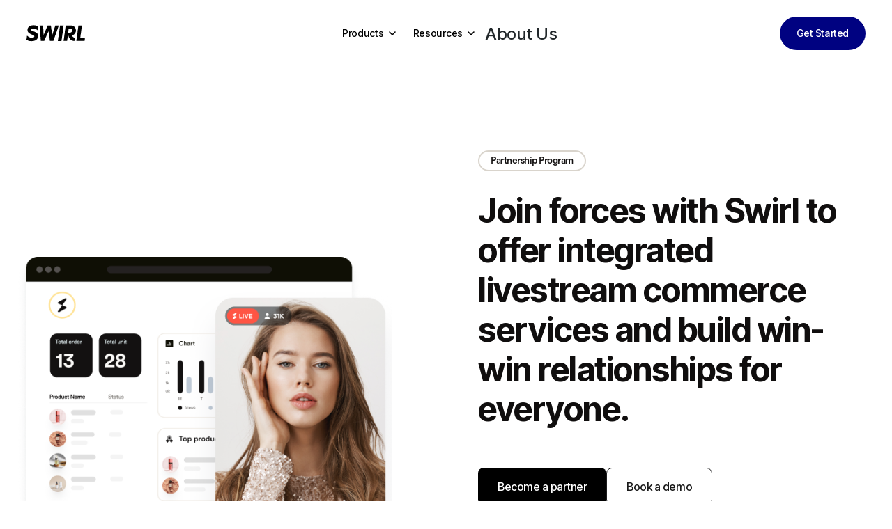

--- FILE ---
content_type: text/html
request_url: https://www.goswirl.ai/partnership-program
body_size: 11078
content:
<!DOCTYPE html><!-- Last Published: Fri Dec 05 2025 07:13:27 GMT+0000 (Coordinated Universal Time) --><html data-wf-domain="www.goswirl.ai" data-wf-page="6577145e6a7684bd215245e7" data-wf-site="63f0e6822ce56e6262917200" lang="en"><head><meta charset="utf-8"/><title>Partnership Program | Grow Your Revenue With Swirl</title><meta content="Join Swirl&#x27;s Partnership Program and be part of the live video commerce revolution. Collaborate, resell, and become an official referral partner. Inquire today!" name="description"/><meta content="Partnership Program | Grow Your Revenue With Swirl" property="og:title"/><meta content="Join Swirl&#x27;s Partnership Program and be part of the live video commerce revolution. Collaborate, resell, and become an official referral partner. Inquire today!" property="og:description"/><meta content="Partnership Program | Grow Your Revenue With Swirl" property="twitter:title"/><meta content="Join Swirl&#x27;s Partnership Program and be part of the live video commerce revolution. Collaborate, resell, and become an official referral partner. Inquire today!" property="twitter:description"/><meta property="og:type" content="website"/><meta content="summary_large_image" name="twitter:card"/><meta content="width=device-width, initial-scale=1" name="viewport"/><meta content="nFgmxHOLkZddT1FUd9yUK0HX-KRQzYzZxl2mJu3k7Co" name="google-site-verification"/><link href="https://cdn.prod.website-files.com/63f0e6822ce56e6262917200/css/goswirl.webflow.shared.92ebce2c7.css" rel="stylesheet" type="text/css"/><link href="https://fonts.googleapis.com" rel="preconnect"/><link href="https://fonts.gstatic.com" rel="preconnect" crossorigin="anonymous"/><script src="https://ajax.googleapis.com/ajax/libs/webfont/1.6.26/webfont.js" type="text/javascript"></script><script type="text/javascript">WebFont.load({  google: {    families: ["Inter:100,200,300,regular,500,600,700,800,900,100italic,200italic,300italic,italic,500italic,600italic,700italic,800italic,900italic","Inter Tight:100,200,300,regular,500,600,700,800,900,100italic,200italic,300italic,italic,500italic,600italic,700italic,800italic,900italic"]  }});</script><script type="text/javascript">!function(o,c){var n=c.documentElement,t=" w-mod-";n.className+=t+"js",("ontouchstart"in o||o.DocumentTouch&&c instanceof DocumentTouch)&&(n.className+=t+"touch")}(window,document);</script><link href="https://cdn.prod.website-files.com/63f0e6822ce56e6262917200/674aacd94ab1892c07c8d74c_2%20(1).png" rel="shortcut icon" type="image/x-icon"/><link href="https://cdn.prod.website-files.com/63f0e6822ce56e6262917200/674aacdd71ac5cf31341176d_1.png" rel="apple-touch-icon"/><link href="https://www.goswirl.live/partnership-program" rel="canonical"/><script async="" src="https://www.googletagmanager.com/gtag/js?id=G-QVD0RQJEY7"></script><script type="text/javascript">window.dataLayer = window.dataLayer || [];function gtag(){dataLayer.push(arguments);}gtag('set', 'developer_id.dZGVlNj', true);gtag('js', new Date());gtag('config', 'G-QVD0RQJEY7');</script><script src="https://www.google.com/recaptcha/api.js" type="text/javascript"></script><!-- Google Tag Manager -->
<script>(function(w,d,s,l,i){w[l]=w[l]||[];w[l].push({'gtm.start':
new Date().getTime(),event:'gtm.js'});var f=d.getElementsByTagName(s)[0],
j=d.createElement(s),dl=l!='dataLayer'?'&l='+l:'';j.async=true;j.src=
'https://www.googletagmanager.com/gtm.js?id='+i+dl;f.parentNode.insertBefore(j,f);
})(window,document,'script','dataLayer','GTM-M94C6RW');</script>
<!-- End Google Tag Manager -->

<meta name="google-site-verification" content="nFgmxHOLkZddT1FUd9yUK0HX-KRQzYzZxl2mJu3k7Co" /></head><body class="body-10"><div class="w-embed w-iframe"><!-- Google Tag Manager (noscript) -->
<noscript><iframe src="https://www.googletagmanager.com/ns.html?id=GTM-M94C6RW"
height="0" width="0" style="display:none;visibility:hidden"></iframe></noscript>
<!-- End Google Tag Manager (noscript) --></div><div data-animation="default" data-collapse="medium" data-duration="400" data-easing="ease" data-easing2="ease" role="banner" class="navbar-2 w-nav"><div class="container-large-22"><div class="w-layout-grid nav-grid"><a id="w-node-_87071b6f-baf6-3a84-706d-259a7f764781-6bbef0de" href="/" class="nav-logo w-nav-brand"><img width="84" loading="lazy" alt="" src="https://cdn.prod.website-files.com/63f0e6822ce56e6262917200/671efa59cb8231ebd87f3b61_Logo.svg"/></a><nav role="navigation" id="w-node-_87071b6f-baf6-3a84-706d-259a7f764783-6bbef0de" class="nav-menu-2 w-nav-menu"><div class="nav-menu-list"><div data-delay="0" data-hover="false" data-w-id="87071b6f-baf6-3a84-706d-259a7f764785" class="nav-dropdown-3 w-dropdown"><div class="nav-dropdown-toggle-3 w-dropdown-toggle"><div class="text-block-118">Products</div><div class="icon-wrap-regular"><div class="icon-arrow-2 w-embed"><svg width="24" height="24" viewBox="0 0 24 24" fill="none" xmlns="http://www.w3.org/2000/svg">
<path fill-rule="evenodd" clip-rule="evenodd" d="M11.4697 14.5303C11.7626 14.8232 12.2374 14.8232 12.5303 14.5303L16.5303 10.5303C16.8232 10.2374 16.8232 9.76256 16.5303 9.46967C16.2374 9.17678 15.7626 9.17678 15.4697 9.46967L12 12.9393L8.53033 9.46967C8.23744 9.17678 7.76256 9.17678 7.46967 9.46967C7.17678 9.76256 7.17678 10.2374 7.46967 10.5303L11.4697 14.5303Z" fill="currentColor"/>
</svg></div><div class="icon-minus w-embed"><svg width="24" height="24" viewBox="0 0 24 24" fill="none" xmlns="http://www.w3.org/2000/svg">
<path fill-rule="evenodd" clip-rule="evenodd" d="M6 12C6 11.5858 6.33579 11.25 6.75 11.25H17.25C17.6642 11.25 18 11.5858 18 12C18 12.4142 17.6642 12.75 17.25 12.75H6.75C6.33579 12.75 6 12.4142 6 12Z" fill="currentColor"/>
</svg></div></div></div><nav class="nav-dropdown-list-bento w-dropdown-list"><div class="wrap-v-regular"><div class="wrap-v-xsmall-5"><div class="w-layout-grid nav-grid-three-column"><a href="/video-ugc" id="w-node-_87071b6f-baf6-3a84-706d-259a7f764790-6bbef0de" class="nav-link-bento w-inline-block"><div class="wrap-h-xsmall"><div class="icon-regular-14 w-embed"><svg xmlns="http://www.w3.org/2000/svg" width="20" height="20" fill="currentColor" class="bi bi-person-hearts" viewBox="0 0 16 16">
  <path fill-rule="evenodd" d="M11.5 1.246c.832-.855 2.913.642 0 2.566-2.913-1.924-.832-3.421 0-2.566M9 5a3 3 0 1 1-6 0 3 3 0 0 1 6 0m-9 8c0 1 1 1 1 1h10s1 0 1-1-1-4-6-4-6 3-6 4m13.5-8.09c1.387-1.425 4.855 1.07 0 4.277-4.854-3.207-1.387-5.702 0-4.276ZM15 2.165c.555-.57 1.942.428 0 1.711-1.942-1.283-.555-2.281 0-1.71Z"/>
</svg></div><div class="label-regular-4 text-gray-900">Video UGC</div></div></a><a href="/one-to-many" id="w-node-e0d7badf-c40f-7f49-6f93-b5a3f77e10c9-6bbef0de" class="nav-link-bento w-inline-block"><div class="wrap-h-xsmall"><div class="icon-regular-14 w-embed"><svg width="20" height="20" viewBox="0 0 20 20" fill="none" xmlns="http://www.w3.org/2000/svg">
<path d="M4.25 6C4.25 4.34315 5.59315 3 7.25 3C8.90685 3 10.25 4.34315 10.25 6C10.25 7.65685 8.90685 9 7.25 9C5.59315 9 4.25 7.65685 4.25 6Z" fill="#07005C"/>
<path d="M11.375 6.375C11.375 4.92525 12.5503 3.75 14 3.75C15.4497 3.75 16.625 4.92525 16.625 6.375C16.625 7.82475 15.4497 9 14 9C12.5503 9 11.375 7.82475 11.375 6.375Z" fill="#07005C"/>
<path d="M14 15.75C14 15.6974 13.9982 15.6446 13.9945 15.5918C13.8415 13.422 13.0677 11.6092 11.8965 10.3278C12.5383 9.94803 13.2583 9.75 14.0021 9.75C16.3013 9.75 18.3744 11.6426 18.6073 14.9473C18.622 15.1548 18.5497 15.3591 18.4079 15.5113C18.266 15.6636 18.0673 15.75 17.8592 15.75H14Z" fill="#07005C"/>
<path d="M12.4981 15.6973C12.23 11.8926 9.85301 9.75 7.25 9.75C4.647 9.75 2.27005 11.8926 2.00186 15.6973C1.98723 15.9048 2.05948 16.1091 2.20134 16.2613C2.34321 16.4136 2.54193 16.5 2.75 16.5H11.75C11.9581 16.5 12.1568 16.4136 12.2987 16.2613C12.4405 16.1091 12.5128 15.9048 12.4981 15.6973Z" fill="#07005C"/>
</svg></div><div class="label-regular-4 text-gray-900">Livestream Shopping</div></div></a><a href="/shoppable-videos" class="nav-link-bento w-inline-block"><div class="wrap-h-xsmall"><div class="icon-regular-14 w-embed"><svg width="20" height="20" viewBox="0 0 20 20" fill="none" xmlns="http://www.w3.org/2000/svg">
<path d="M2.50033 3.33325C2.04009 3.33325 1.66699 3.70635 1.66699 4.16659V14.1666C1.66699 14.6268 2.04009 14.9999 2.50033 14.9999H7.50033C7.96056 14.9999 8.33366 14.6268 8.33366 14.1666C8.33366 13.7063 7.96056 13.3333 7.50033 13.3333H3.33366V4.99992H15.0003V9.16658C15.0003 9.62682 15.3734 9.99992 15.8337 9.99992C16.2939 9.99992 16.667 9.62682 16.667 9.16658V4.16659C16.667 3.70635 16.2939 3.33325 15.8337 3.33325H2.50033Z" fill="#07005C"/>
<path d="M10.8337 11.6666C10.3734 11.6666 10.0003 12.0397 10.0003 12.4999V16.6666C10.0003 17.1268 10.3734 17.4999 10.8337 17.4999H17.5003C17.9606 17.4999 18.3337 17.1268 18.3337 16.6666V12.4999C18.3337 12.0397 17.9606 11.6666 17.5003 11.6666H10.8337Z" fill="#07005C"/>
</svg></div><div class="label-regular-4 text-gray-900">Shoppable Videos</div></div></a></div></div></div></nav></div><div data-delay="0" data-hover="false" data-w-id="87071b6f-baf6-3a84-706d-259a7f76479c" class="nav-dropdown-3 w-dropdown"><div class="nav-dropdown-toggle-3 w-dropdown-toggle"><div class="text-block-118">Resources</div><div class="icon-wrap-regular"><div class="icon-arrow-2 w-embed"><svg width="24" height="24" viewBox="0 0 24 24" fill="none" xmlns="http://www.w3.org/2000/svg">
<path fill-rule="evenodd" clip-rule="evenodd" d="M11.4697 14.5303C11.7626 14.8232 12.2374 14.8232 12.5303 14.5303L16.5303 10.5303C16.8232 10.2374 16.8232 9.76256 16.5303 9.46967C16.2374 9.17678 15.7626 9.17678 15.4697 9.46967L12 12.9393L8.53033 9.46967C8.23744 9.17678 7.76256 9.17678 7.46967 9.46967C7.17678 9.76256 7.17678 10.2374 7.46967 10.5303L11.4697 14.5303Z" fill="currentColor"/>
</svg></div><div class="icon-minus w-embed"><svg width="24" height="24" viewBox="0 0 24 24" fill="none" xmlns="http://www.w3.org/2000/svg">
<path fill-rule="evenodd" clip-rule="evenodd" d="M6 12C6 11.5858 6.33579 11.25 6.75 11.25H17.25C17.6642 11.25 18 11.5858 18 12C18 12.4142 17.6642 12.75 17.25 12.75H6.75C6.33579 12.75 6 12.4142 6 12Z" fill="currentColor"/>
</svg></div></div></div><nav class="nav-dropdown-list-bento w-dropdown-list"><div class="wrap-v-regular"><div class="wrap-v-xsmall-5"><div class="w-layout-grid nav-grid-three-column"><a href="/case-studies" id="w-node-_87071b6f-baf6-3a84-706d-259a7f7647a7-6bbef0de" class="nav-link-bento w-inline-block"><div class="wrap-h-xsmall"><div class="icon-regular-14 w-embed"><svg xmlns="http://www.w3.org/2000/svg" width="20" height="20" fill="#07005C" class="bi bi-file-earmark-bar-graph-fill" viewBox="0 0 16 16">
  <path d="M9.293 0H4a2 2 0 0 0-2 2v12a2 2 0 0 0 2 2h8a2 2 0 0 0 2-2V4.707A1 1 0 0 0 13.707 4L10 .293A1 1 0 0 0 9.293 0M9.5 3.5v-2l3 3h-2a1 1 0 0 1-1-1m.5 10v-6a.5.5 0 0 1 .5-.5h1a.5.5 0 0 1 .5.5v6a.5.5 0 0 1-.5.5h-1a.5.5 0 0 1-.5-.5m-2.5.5a.5.5 0 0 1-.5-.5v-4a.5.5 0 0 1 .5-.5h1a.5.5 0 0 1 .5.5v4a.5.5 0 0 1-.5.5zm-3 0a.5.5 0 0 1-.5-.5v-2a.5.5 0 0 1 .5-.5h1a.5.5 0 0 1 .5.5v2a.5.5 0 0 1-.5.5z"/>
</svg></div><div class="label-regular-4 text-gray-900">Case Studies</div></div></a><a href="/blog" class="nav-link-bento w-inline-block"><div class="wrap-h-xsmall"><div class="icon-regular-14 w-embed"><svg xmlns="http://www.w3.org/2000/svg" width="20" height="20" fill="#07005C" class="bi bi-pencil-square" viewBox="0 0 16 16">
  <path d="M15.502 1.94a.5.5 0 0 1 0 .706L14.459 3.69l-2-2L13.502.646a.5.5 0 0 1 .707 0l1.293 1.293zm-1.75 2.456-2-2L4.939 9.21a.5.5 0 0 0-.121.196l-.805 2.414a.25.25 0 0 0 .316.316l2.414-.805a.5.5 0 0 0 .196-.12l6.813-6.814z"/>
  <path fill-rule="evenodd" d="M1 13.5A1.5 1.5 0 0 0 2.5 15h11a1.5 1.5 0 0 0 1.5-1.5v-6a.5.5 0 0 0-1 0v6a.5.5 0 0 1-.5.5h-11a.5.5 0 0 1-.5-.5v-11a.5.5 0 0 1 .5-.5H9a.5.5 0 0 0 0-1H2.5A1.5 1.5 0 0 0 1 2.5z"/>
</svg></div><div class="label-regular-4 text-gray-900">Blogs</div></div></a><a href="/partnership-program" aria-current="page" class="nav-link-bento w-inline-block w--current"><div class="wrap-h-xsmall"><div class="icon-regular-14 w-embed"><svg xmlns="http://www.w3.org/2000/svg" width="20" height="20" fill="#07005C" class="bi bi-chat-fill" viewBox="0 0 16 16">
  <path d="M8 15c4.418 0 8-3.134 8-7s-3.582-7-8-7-8 3.134-8 7c0 1.76.743 3.37 1.97 4.6-.097 1.016-.417 2.13-.771 2.966-.079.186.074.394.273.362 2.256-.37 3.597-.938 4.18-1.234A9 9 0 0 0 8 15"/>
</svg></div><div class="label-regular-4 text-gray-900">Partnership Program</div></div></a></div></div></div></nav></div><a href="/about-us" class="link-block-9 w-inline-block"><div class="text-block-118">About Us</div></a></div></nav><div id="w-node-_87071b6f-baf6-3a84-706d-259a7f7647b6-6bbef0de" class="nav-button-wrapper"><div class="nav-button-group"><a href="/get-started" class="nav-button w-button">Get Started</a></div><div class="menu-button-4 w-nav-button"><div class="w-icon-nav-menu"></div></div></div></div></div></div><div class="section-hero-partnership-program"><div style="display:none;opacity:0" class="modal-wrapper"><div style="-webkit-transform:translate3d(0, 0, 0) scale3d(0.8, 0.8, 1) rotateX(0) rotateY(-20deg) rotateZ(0) skew(0, 0);-moz-transform:translate3d(0, 0, 0) scale3d(0.8, 0.8, 1) rotateX(0) rotateY(-20deg) rotateZ(0) skew(0, 0);-ms-transform:translate3d(0, 0, 0) scale3d(0.8, 0.8, 1) rotateX(0) rotateY(-20deg) rotateZ(0) skew(0, 0);transform:translate3d(0, 0, 0) scale3d(0.8, 0.8, 1) rotateX(0) rotateY(-20deg) rotateZ(0) skew(0, 0);transform-style:preserve-3d;opacity:0" class="modal-body"><div class="modal-title">Become a Partner </div><div class="w-form"><form id="email-form" name="email-form" data-name="Email Form" method="get" class="form-3" data-wf-page-id="6577145e6a7684bd215245e7" data-wf-element-id="4c071bea-9f38-56a4-0b56-395057f3ea96"><div><label for="name" class="field-label-2">First Name</label><input class="input w-input" maxlength="256" name="name" data-name="Name" placeholder="Enter your First name" type="text" id="name" required=""/></div><div><label for="name-2" class="field-label-3">Last Name </label><input class="input w-input" maxlength="256" name="name-2" data-name="Name 2" placeholder="Enter your Last name" type="text" id="name-2" required=""/></div><div><label for="name-3" class="field-label-2">Company Name</label><input class="input w-input" maxlength="256" name="name-3" data-name="Name 3" placeholder="Enter your First name" type="text" id="name-3" required=""/></div><div><label for="Company-url" class="field-label-4">Company URL</label><input class="input w-input" maxlength="256" name="Company-url" data-name="Company url" placeholder="Enter your company url" type="text" id="Company-url" required=""/></div><div><label for="Email-4" class="field-label-5">Company Email</label><input class="input w-input" maxlength="256" name="Email" data-name="Email" placeholder="Enter your company email" type="email" id="Email-4" required=""/></div><input type="submit" data-wait="Please wait..." class="submit-button-4 w-button" value="Submit"/></form><div class="w-form-done"><div>Thank you! Your submission has been received!</div></div><div class="w-form-fail"><div>Oops! Something went wrong while submitting the form.</div></div></div></div><div data-w-id="4c071bea-9f38-56a4-0b56-395057f3eaa4" class="modal-closer"><div data-w-id="4c071bea-9f38-56a4-0b56-395057f3eaa5" class="close-icon"><img src="https://cdn.prod.website-files.com/63f0e6822ce56e6262917200/6450fb223afa33c780b81a8e_Close.svg" alt="Close Icon"/></div></div></div><div class="section-padding spacing-hero-partnership"><div class="page-padding"><div class="container"><div class="content-hero-partnership"><div class="hero-image"><img src="https://cdn.prod.website-files.com/63f0e6822ce56e6262917200/64551ee77a15367123f2711a_Group%2018258.png" loading="lazy" sizes="(max-width: 479px) 100vw, (max-width: 767px) 350px, (max-width: 991px) 400px, (max-width: 1439px) 42vw, 605px" srcset="https://cdn.prod.website-files.com/63f0e6822ce56e6262917200/64551ee77a15367123f2711a_Group%2018258-p-500.png 500w, https://cdn.prod.website-files.com/63f0e6822ce56e6262917200/64551ee77a15367123f2711a_Group%2018258.png 605w" alt="Live Video Shopping software integration" class="image-244"/></div><div class="data-hero partnership-program"><div class="patnership-title"><div>Partnership Program</div></div><h1 class="heading-hero-2">Join forces with Swirl to offer integrated livestream commerce services and build win-win relationships for everyone.<br/></h1><div class="button-wrapper"><a data-w-id="98e1b59d-0304-5224-960e-cf973d4224ea" href="#" class="button-2 demo partnership-btn w-inline-block"><div class="text-block-114">Become a partner</div></a><a href="https://calendly.com/padam-bhardwaj/swirl-partnership?month=2023-06" target="_blank" class="button-2 demo-partnership w-inline-block"><div class="text-block-115">Book a demo</div></a></div><div class="div-block-33"><div class="div-block-32"><img src="https://cdn.prod.website-files.com/63f0e6822ce56e6262917200/6454ddcfd4ea543b70425338_Vector.png" loading="lazy" alt="Black Right Check Mark Icon" class="image-243"/><div class="hero-numbers"><strong>No- to low-tech integration:</strong> Just copy-paste a few lines of code and get started with live video selling.</div></div><div class="div-block-32"><img src="https://cdn.prod.website-files.com/63f0e6822ce56e6262917200/6454ddcfd4ea543b70425338_Vector.png" loading="lazy" alt="Black Right Check Mark Icon" class="image-243"/><div class="hero-numbers"><strong>Comprehensive onboarding support:</strong> Take advantage of Swirl’s round-the-clock support and execute seamless live events with tech team standby.</div></div><div class="div-block-32"><img src="https://cdn.prod.website-files.com/63f0e6822ce56e6262917200/6454ddcfd4ea543b70425338_Vector.png" loading="lazy" alt="Black Right Check Mark Icon" class="image-243"/><div class="hero-numbers"><strong>100% native brand experience:</strong> Immersive live events that improve brand recall and reflect your brand identity.</div></div><div class="div-block-32"><img src="https://cdn.prod.website-files.com/63f0e6822ce56e6262917200/6454ddcfd4ea543b70425338_Vector.png" loading="lazy" alt="Black Right Check Mark Icon" class="image-243"/><div class="hero-numbers"><strong>In-depth analytics:</strong> Track performance, measure growth, and make data-backed decisions with valuable information.</div></div><div class="div-block-32"><img src="https://cdn.prod.website-files.com/63f0e6822ce56e6262917200/6454ddcfd4ea543b70425338_Vector.png" loading="lazy" alt="Black Right Check Mark Icon" class="image-243"/><div class="hero-numbers"><strong>First-party data: </strong>Build your own database with qualified lead capture and extensive retargeting options, so you never have to rely on third-party data again.</div></div></div></div></div></div></div></div></div><div class="section-level-up"><div class="section-padding spacing-level-up"><div class="page-padding"><div class="container"><div class="content-features"><div class="features-sub-heading">Level up in the live commerce game<br/></div><div class="features-text">As a Swirl partner, you can add incredible value to your clients’ brands through livestream video shopping. Here’s how:<br/></div><div class="cards-wrapper-level-up"><div class="card-wrapper"><div id="w-node-_019369a4-24de-b4d7-f15d-69e1be63c1cc-215245e7" class="card-level-up"><img src="https://cdn.prod.website-files.com/63f0e6822ce56e6262917200/63f0e6822ce56e6196917236_video-chat-line.svg" loading="lazy" alt="Embedded Video Icon" class="feature-card-image"/><div class="card-text-wrapper"><div class="feature-card-heading">Score 4x more conversions</div><div class="feature-card-text">Everybody wants more sales. Increase ecommerce conversions with embedded videos on product pages<br/></div></div></div><div id="w-node-_019369a4-24de-b4d7-f15d-69e1be63c1d3-215245e7" class="card-level-up large-card"><img src="https://cdn.prod.website-files.com/63f0e6822ce56e6262917200/63f0e6822ce56e082d917230_paint-line.svg" loading="lazy" alt="Adding Feature Icon" class="feature-card-image"/><div class="card-text-wrapper"><div class="feature-card-heading">Boost time spent by 700%</div><div class="feature-card-text">Stand out from the clutter and generate interest with eye-grabbing live commerce launches. Create the perfect formula for shoppertainment to keep viewers hooked.<br/></div></div></div></div><div class="card-wrapper"><div id="w-node-_019369a4-24de-b4d7-f15d-69e1be63c1da-215245e7" class="card-level-up small-card"><img src="https://cdn.prod.website-files.com/63f0e6822ce56e6262917200/63f0e6822ce56ea275917233_shield-flash-line%201.svg" loading="lazy" alt="Viewers Data Security Icon" class="feature-card-image"/><div class="feature-card-heading">Lift engagement by 7x</div><div class="feature-card-text">Drive engagement and brand recall with authentic engagement. Make your mark!<br/></div></div><div id="w-node-_019369a4-24de-b4d7-f15d-69e1be63c1e1-215245e7" class="card-level-up small-card"><img src="https://cdn.prod.website-files.com/63f0e6822ce56e6262917200/63f0e6822ce56ea94b91722f_pie-chart-box-line.svg" loading="lazy" alt="Deep Analytics Icon" class="feature-card-image"/><div class="feature-card-heading">Improve ROI by 600%</div><div class="feature-card-text">Improve ROI by adding shoppable layers to existing video/social content<br/></div></div><div id="w-node-_019369a4-24de-b4d7-f15d-69e1be63c1e8-215245e7" class="card-level-up small-card"><img src="https://cdn.prod.website-files.com/63f0e6822ce56e6262917200/63f0e6822ce56ec3da917222_live-line.svg" loading="lazy" alt="Video Quality Icon" class="feature-card-image"/><div class="feature-card-heading">Make 100% better decisions</div><div class="feature-card-text">Use advanced analytics to support new business development<br/></div></div></div></div></div></div></div></div></div><div class="section-partnership-benefits"><div class="section-padding spacing-partnership-benefits"><div class="page-padding"><div class="container"><div class="content-partnership-benefits"><div class="image-benefits"><img src="https://cdn.prod.website-files.com/63f0e6822ce56e6262917200/645fda26892d47d068e40049_%F0%9F%8E%9B%20Fixed%20Aspect%20Ratio%20Spacer%20(Variants).png" loading="lazy" sizes="(max-width: 479px) 100vw, (max-width: 767px) 300px, (max-width: 991px) 400px, (max-width: 1439px) 36vw, 520px" srcset="https://cdn.prod.website-files.com/63f0e6822ce56e6262917200/645fda26892d47d068e40049_%F0%9F%8E%9B%20Fixed%20Aspect%20Ratio%20Spacer%20(Variants)-p-500.png 500w, https://cdn.prod.website-files.com/63f0e6822ce56e6262917200/645fda26892d47d068e40049_%F0%9F%8E%9B%20Fixed%20Aspect%20Ratio%20Spacer%20(Variants).png 520w" alt="Partnership benefits with Swirl" class="image-245"/></div><div class="data-partnership-benefits"><div class="title-partnership-benefits">Partnership benefits</div><div class="text-partnership-benefits">We believe in a win-win partnership. When you partner with us, you’ll start seeing benefits right away.</div><div class="grid-benifits"><div id="w-node-_0e992757-9d79-3f16-015e-cf8c89cfaa09-215245e7" class="grid-data-benefits"><div class="number-benefits">Make profits</div><div class="benefit-text-grid">Earn generous percentages for every referral that subscribes</div></div><div id="w-node-d0f356f2-e039-a897-c073-c4b3d10c075b-215245e7" class="grid-data-benefits"><div class="number-benefits">Growth</div><div class="benefit-text-grid">Grow your business with a fully loaded live commerce solution<br/></div></div><div id="w-node-b7a55d2d-d4f4-db44-4d6d-52e32f1da679-215245e7" class="grid-data-benefits"><div class="number-benefits">Information</div><div class="benefit-text-grid">Get access to the latest use cases and strategy<br/></div></div><div id="w-node-de3c03f2-ab78-0a69-5545-c63671b1f576-215245e7" class="grid-data-benefits"><div class="number-benefits">Mutual Benefits</div><div class="benefit-text-grid">Pass on attractive subscription discounts to clients<br/></div></div></div></div></div><div class="card-featured-in"><div class="title-featured-in-2 partnership">Partners directory</div><div class="logo-card-featured partnership"><img src="https://cdn.prod.website-files.com/63f0e6822ce56e6262917200/645fdb878d05c0182125dbdc_1.svg" loading="lazy" alt="Swirl Partner - Shopflo Logo" class="image-logo-featured"/><img src="https://cdn.prod.website-files.com/63f0e6822ce56e6262917200/645fdb8818cc4bdfb4d2f360_2.svg" loading="lazy" alt="Swirl Partner - MSG91 Logo" class="image-logo-featured"/><img src="https://cdn.prod.website-files.com/63f0e6822ce56e6262917200/645fdb88c1cf8ec3f5e93715_3.svg" loading="lazy" alt="Swirl Partner - Greenhonchos Logo" class="image-logo-featured"/><img src="https://cdn.prod.website-files.com/63f0e6822ce56e6262917200/645fdb88010f97835f31e838_4.svg" loading="lazy" alt="Swirl Partner - Remis Logo" class="image-logo-featured"/><img src="https://cdn.prod.website-files.com/63f0e6822ce56e6262917200/645fdb8a02edee1b70c9b94a_5.svg" loading="lazy" alt="Swirl Partner - Mediastic Logo" class="image-logo-featured"/><img src="https://cdn.prod.website-files.com/63f0e6822ce56e6262917200/645fdb87168c7d2a9a8bbbd0_6.svg" loading="lazy" alt="Swirl Partner - Klub Logo" class="image-logo-featured"/><img src="https://cdn.prod.website-files.com/63f0e6822ce56e6262917200/645fdb89bc805b046416076c_7.svg" loading="lazy" alt="Swirl Partner - Entravision Logo" class="image-logo-featured hide-mobile"/><img src="https://cdn.prod.website-files.com/63f0e6822ce56e6262917200/645fdb89010f97835f31e884_8.svg" loading="lazy" alt="Swirl Partner - iTrendGlobal Logo" class="image-logo-featured hide-mobile"/><img src="https://cdn.prod.website-files.com/63f0e6822ce56e6262917200/645fdb8a02edee1b70c9b9da_9.svg" loading="lazy" alt="Swirl Partner - Greenroom Logo" class="image-logo-featured hide-mobile"/><img src="https://cdn.prod.website-files.com/63f0e6822ce56e6262917200/645fdb891b92aa5d4ba5b505_10.svg" loading="lazy" alt="Swirl Partner - Voxxy Logo" class="image-logo-featured hide-mobile"/><img src="https://cdn.prod.website-files.com/63f0e6822ce56e6262917200/645fdb89c004d5747756eebb_11.svg" loading="lazy" alt="Swirl Partner - Livecel Logo" class="image-logo-featured hide-mobile"/><img src="https://cdn.prod.website-files.com/63f0e6822ce56e6262917200/645fdb8a168c7d2a9a8bbd4d_12.svg" loading="lazy" alt="Swirl Partner - Alpha Marketer Logo" class="image-logo-featured hide-mobile"/></div></div></div></div></div></div><section class="section-carousel-copy"><div class="logo-carousel-container"><div class="logo-carousel-wrapper"><div class="logo-carousel-row"><div class="logo-carousel-group"><div class="carousel-logo"><img src="https://cdn.prod.website-files.com/63f0e6822ce56e6262917200/671f03d7448ca484aa6a25d4_Mask%20group.avif" loading="lazy" alt=""/></div><div class="carousel-logo"><img src="https://cdn.prod.website-files.com/63f0e6822ce56e6262917200/671f03d7420cf8502958c47f_Mask%20group-3.avif" loading="lazy" alt=""/></div><div class="carousel-logo"><img src="https://cdn.prod.website-files.com/63f0e6822ce56e6262917200/671f03d76ed8d27b6f4119b9_Group%20427320645.avif" loading="lazy" alt=""/></div><div class="carousel-logo"><img src="https://cdn.prod.website-files.com/63f0e6822ce56e6262917200/671f03d7763bb91350cc8eff_Group%20427320441.avif" loading="lazy" alt=""/></div><div class="carousel-logo"><img src="https://cdn.prod.website-files.com/63f0e6822ce56e6262917200/671f03d772ef59ed7ab2f592_Mask%20group-5.avif" loading="lazy" alt=""/></div><div class="carousel-logo"><img src="https://cdn.prod.website-files.com/63f0e6822ce56e6262917200/671f03d7b891f277bb2259ae_Mask%20group-6.avif" loading="lazy" alt=""/></div><div class="carousel-logo"><img src="https://cdn.prod.website-files.com/63f0e6822ce56e6262917200/671f03d713b6b75bc4aeed15_image%20697.avif" loading="lazy" alt=""/></div><div class="carousel-logo"><img src="https://cdn.prod.website-files.com/63f0e6822ce56e6262917200/671f03d7af350741abbda632_image%206746.avif" loading="lazy" alt=""/></div><div class="carousel-logo"><img src="https://cdn.prod.website-files.com/63f0e6822ce56e6262917200/671f03d772ef59ed7ab2f5af_Mask%20group-4.avif" loading="lazy" alt=""/></div><div class="carousel-logo"><img src="https://cdn.prod.website-files.com/63f0e6822ce56e6262917200/671f03d7ae710052d570583d_image%206747.avif" loading="lazy" alt=""/></div><div class="carousel-logo"><img src="https://cdn.prod.website-files.com/63f0e6822ce56e6262917200/671f03d7a29ea1a5d1dd3518_image%20697-1.avif" loading="lazy" alt=""/></div><div class="carousel-logo"><img src="https://cdn.prod.website-files.com/63f0e6822ce56e6262917200/671f03d7cb5fcc34183a518b_image%20694.avif" loading="lazy" alt=""/></div><div class="carousel-logo"><img src="https://cdn.prod.website-files.com/63f0e6822ce56e6262917200/671f03d7cb5fcc34183a518e_Mask%20group-1.avif" loading="lazy" alt=""/></div><div class="carousel-logo"><img src="https://cdn.prod.website-files.com/63f0e6822ce56e6262917200/671f03d76a9ff0cd1e1567c8_image%206743.avif" loading="lazy" alt=""/></div><div class="carousel-logo"><img src="https://cdn.prod.website-files.com/63f0e6822ce56e6262917200/671f03d7bd3bf8399af44a89_Mask%20group-2.avif" loading="lazy" alt=""/></div><div class="carousel-logo"><img src="https://cdn.prod.website-files.com/63f0e6822ce56e6262917200/671f03d8c771505eaf7d5b19_Group%20427320440.avif" loading="lazy" alt=""/></div></div><div class="logo-carousel-group"><div class="carousel-logo"><img src="https://cdn.prod.website-files.com/63f0e6822ce56e6262917200/671f03d7448ca484aa6a25d4_Mask%20group.avif" loading="lazy" alt=""/></div><div class="carousel-logo"><img src="https://cdn.prod.website-files.com/63f0e6822ce56e6262917200/671f03d7420cf8502958c47f_Mask%20group-3.avif" loading="lazy" alt=""/></div><div class="carousel-logo"><img src="https://cdn.prod.website-files.com/63f0e6822ce56e6262917200/671f03d76ed8d27b6f4119b9_Group%20427320645.avif" loading="lazy" alt=""/></div><div class="carousel-logo"><img src="https://cdn.prod.website-files.com/63f0e6822ce56e6262917200/671f03d7763bb91350cc8eff_Group%20427320441.avif" loading="lazy" alt=""/></div><div class="carousel-logo"><img src="https://cdn.prod.website-files.com/63f0e6822ce56e6262917200/671f03d772ef59ed7ab2f592_Mask%20group-5.avif" loading="lazy" alt=""/></div><div class="carousel-logo"><img src="https://cdn.prod.website-files.com/63f0e6822ce56e6262917200/671f03d7b891f277bb2259ae_Mask%20group-6.avif" loading="lazy" alt=""/></div><div class="carousel-logo"><img src="https://cdn.prod.website-files.com/63f0e6822ce56e6262917200/671f03d713b6b75bc4aeed15_image%20697.avif" loading="lazy" alt=""/></div><div class="carousel-logo"><img src="https://cdn.prod.website-files.com/63f0e6822ce56e6262917200/671f03d7af350741abbda632_image%206746.avif" loading="lazy" alt=""/></div><div class="carousel-logo"><img src="https://cdn.prod.website-files.com/63f0e6822ce56e6262917200/671f03d772ef59ed7ab2f5af_Mask%20group-4.avif" loading="lazy" alt=""/></div><div class="carousel-logo"><img src="https://cdn.prod.website-files.com/63f0e6822ce56e6262917200/671f03d7ae710052d570583d_image%206747.avif" loading="lazy" alt=""/></div><div class="carousel-logo"><img src="https://cdn.prod.website-files.com/63f0e6822ce56e6262917200/671f03d7a29ea1a5d1dd3518_image%20697-1.avif" loading="lazy" alt=""/></div><div class="carousel-logo"><img src="https://cdn.prod.website-files.com/63f0e6822ce56e6262917200/671f03d7a29ea1a5d1dd3518_image%20697-1.avif" loading="lazy" alt=""/></div><div class="carousel-logo"><img src="https://cdn.prod.website-files.com/63f0e6822ce56e6262917200/671f03d7cb5fcc34183a518b_image%20694.avif" loading="lazy" alt=""/></div><div class="carousel-logo"><img src="https://cdn.prod.website-files.com/63f0e6822ce56e6262917200/671f03d7cb5fcc34183a518e_Mask%20group-1.avif" loading="lazy" alt=""/></div><div class="carousel-logo"><img src="https://cdn.prod.website-files.com/63f0e6822ce56e6262917200/671f03d76a9ff0cd1e1567c8_image%206743.avif" loading="lazy" alt=""/></div><div class="carousel-logo"><img src="https://cdn.prod.website-files.com/63f0e6822ce56e6262917200/671f03d7bd3bf8399af44a89_Mask%20group-2.avif" loading="lazy" alt=""/></div><div class="carousel-logo"><img src="https://cdn.prod.website-files.com/63f0e6822ce56e6262917200/671f03d8c771505eaf7d5b19_Group%20427320440.avif" loading="lazy" alt=""/></div></div></div><div class="logo-carousel-row mobile"><div class="logo-carousel-group"><div class="carousel-logo"><img src="https://cdn.prod.website-files.com/63f0e6822ce56e6262917200/671f03d7cb5fcc34183a518b_image%20694.avif" loading="lazy" alt=""/></div><div class="carousel-logo"><img src="https://cdn.prod.website-files.com/63f0e6822ce56e6262917200/671f03d7a29ea1a5d1dd3518_image%20697-1.avif" loading="lazy" alt=""/></div><div class="carousel-logo"><img src="https://cdn.prod.website-files.com/63f0e6822ce56e6262917200/671f03d8c771505eaf7d5b19_Group%20427320440.avif" loading="lazy" alt=""/></div><div class="carousel-logo"><img src="https://cdn.prod.website-files.com/63f0e6822ce56e6262917200/671f03d772ef59ed7ab2f5af_Mask%20group-4.avif" loading="lazy" alt=""/></div><div class="carousel-logo"><img src="https://cdn.prod.website-files.com/63f0e6822ce56e6262917200/671f03d7cb5fcc34183a518e_Mask%20group-1.avif" loading="lazy" alt=""/></div><div class="carousel-logo"><img src="https://cdn.prod.website-files.com/63f0e6822ce56e6262917200/671f03d7ae710052d570583d_image%206747.avif" loading="lazy" alt=""/></div><div class="carousel-logo"><img src="https://cdn.prod.website-files.com/63f0e6822ce56e6262917200/671f03d7448ca484aa6a25d4_Mask%20group.avif" loading="lazy" alt=""/></div><div class="carousel-logo"><img src="https://cdn.prod.website-files.com/63f0e6822ce56e6262917200/671f03d7420cf8502958c47f_Mask%20group-3.avif" loading="lazy" alt=""/></div><div class="carousel-logo"><img src="https://cdn.prod.website-files.com/63f0e6822ce56e6262917200/671f03d76ed8d27b6f4119b9_Group%20427320645.avif" loading="lazy" alt=""/></div><div class="carousel-logo"><img src="https://cdn.prod.website-files.com/63f0e6822ce56e6262917200/671f03d7763bb91350cc8eff_Group%20427320441.avif" loading="lazy" alt=""/></div><div class="carousel-logo"><img src="https://cdn.prod.website-files.com/63f0e6822ce56e6262917200/671f03d772ef59ed7ab2f592_Mask%20group-5.avif" loading="lazy" alt=""/></div><div class="carousel-logo"><img src="https://cdn.prod.website-files.com/63f0e6822ce56e6262917200/671f03d7b891f277bb2259ae_Mask%20group-6.avif" loading="lazy" alt=""/></div><div class="carousel-logo"><img src="https://cdn.prod.website-files.com/63f0e6822ce56e6262917200/671f03d713b6b75bc4aeed15_image%20697.avif" loading="lazy" alt=""/></div><div class="carousel-logo"><img src="https://cdn.prod.website-files.com/63f0e6822ce56e6262917200/671f03d7af350741abbda632_image%206746.avif" loading="lazy" alt=""/></div><div class="carousel-logo"><img src="https://cdn.prod.website-files.com/63f0e6822ce56e6262917200/671f03d7a29ea1a5d1dd3518_image%20697-1.avif" loading="lazy" alt=""/></div><div class="carousel-logo"><img src="https://cdn.prod.website-files.com/63f0e6822ce56e6262917200/671f03d76a9ff0cd1e1567c8_image%206743.avif" loading="lazy" alt=""/></div><div class="carousel-logo"><img src="https://cdn.prod.website-files.com/63f0e6822ce56e6262917200/671f03d7bd3bf8399af44a89_Mask%20group-2.avif" loading="lazy" alt=""/></div></div><div class="logo-carousel-group"><div class="carousel-logo"><img src="https://cdn.prod.website-files.com/63f0e6822ce56e6262917200/671f03d7448ca484aa6a25d4_Mask%20group.avif" loading="lazy" alt=""/></div><div class="carousel-logo"><img src="https://cdn.prod.website-files.com/63f0e6822ce56e6262917200/671f03d7420cf8502958c47f_Mask%20group-3.avif" loading="lazy" alt=""/></div><div class="carousel-logo"><img src="https://cdn.prod.website-files.com/63f0e6822ce56e6262917200/671f03d76ed8d27b6f4119b9_Group%20427320645.avif" loading="lazy" alt=""/></div><div class="carousel-logo"><img src="https://cdn.prod.website-files.com/63f0e6822ce56e6262917200/671f03d7763bb91350cc8eff_Group%20427320441.avif" loading="lazy" alt=""/></div><div class="carousel-logo"><img src="https://cdn.prod.website-files.com/63f0e6822ce56e6262917200/671f03d772ef59ed7ab2f592_Mask%20group-5.avif" loading="lazy" alt=""/></div><div class="carousel-logo"><img src="https://cdn.prod.website-files.com/63f0e6822ce56e6262917200/671f03d7b891f277bb2259ae_Mask%20group-6.avif" loading="lazy" alt=""/></div><div class="carousel-logo"><img src="https://cdn.prod.website-files.com/63f0e6822ce56e6262917200/671f03d713b6b75bc4aeed15_image%20697.avif" loading="lazy" alt=""/></div><div class="carousel-logo"><img src="https://cdn.prod.website-files.com/63f0e6822ce56e6262917200/671f03d7af350741abbda632_image%206746.avif" loading="lazy" alt=""/></div><div class="carousel-logo"><img src="https://cdn.prod.website-files.com/63f0e6822ce56e6262917200/671f03d772ef59ed7ab2f5af_Mask%20group-4.avif" loading="lazy" alt=""/></div><div class="carousel-logo"><img src="https://cdn.prod.website-files.com/63f0e6822ce56e6262917200/671f03d7ae710052d570583d_image%206747.avif" loading="lazy" alt=""/></div><div class="carousel-logo"><img src="https://cdn.prod.website-files.com/63f0e6822ce56e6262917200/671f03d7a29ea1a5d1dd3518_image%20697-1.avif" loading="lazy" alt=""/></div><div class="carousel-logo"><img src="https://cdn.prod.website-files.com/63f0e6822ce56e6262917200/671f03d7cb5fcc34183a518b_image%20694.avif" loading="lazy" alt=""/></div><div class="carousel-logo"><img src="https://cdn.prod.website-files.com/63f0e6822ce56e6262917200/671f03d7cb5fcc34183a518e_Mask%20group-1.avif" loading="lazy" alt=""/></div><div class="carousel-logo"><img src="https://cdn.prod.website-files.com/63f0e6822ce56e6262917200/671f03d76a9ff0cd1e1567c8_image%206743.avif" loading="lazy" alt=""/></div><div class="carousel-logo"><img src="https://cdn.prod.website-files.com/63f0e6822ce56e6262917200/671f03d7bd3bf8399af44a89_Mask%20group-2.avif" loading="lazy" alt=""/></div><div class="carousel-logo"><img src="https://cdn.prod.website-files.com/63f0e6822ce56e6262917200/671f03d8c771505eaf7d5b19_Group%20427320440.avif" loading="lazy" alt=""/></div></div></div><div class="logo-carousel-embed w-embed"><style>
@keyframes scroll {
  from {
    transform: translateX(0);
  }
  to {
    transform: translateX(calc(-100%));
  }
}
.logo-carousel-row {
  animation: scroll 30s linear infinite;
}
.reverse {
  animation-direction: reverse;
}
</style></div></div></div></section><section class="section-large-11"><div class="container-large-14"><div class="w-layout-grid heading-grid-2"><div class="column-regular-3"><h2 class="h2-heading-9">See what our customers have to say</h2></div></div><div data-delay="4000" data-animation="slide" class="testimonial-slider-small w-slider" data-autoplay="false" data-easing="ease" data-hide-arrows="false" data-disable-swipe="false" data-autoplay-limit="0" data-nav-spacing="3" data-duration="500" data-infinite="true"><div class="testimonial-mask-small w-slider-mask"><div class="testimonial-slide w-slide"><div class="testimonial-slide-item"><div class="column-small-4"><div class="h6-heading-4">&quot;We were thrilled with the results of our collaboration with Swirl® and are already planning our next live commerce campaign. Our customers spend significantly more time on our website now, and are more confident to make a purchase.&quot;</div></div><div class="row-small"><div class="avatar-regular-3"><img loading="lazy" src="https://cdn.prod.website-files.com/63f0e6822ce56e6262917200/6695f8cb0cea5be53fa38b20_644a522327bdbfd17c2e77c7_mulmulteti.jpg" alt="" class="avatar-image-2"/></div><div class="column-3"><div class="subheading-small-2 text-color-black"><strong>Aniha Modi</strong></div><div class="paragraph-small-17 text-color-gray-600">Creative Director, Mulmul</div></div></div></div></div><div class="testimonial-slide w-slide"><div class="testimonial-slide-item"><div class="column-small-4"><div class="h6-heading-4">&quot;I 100% recommend Swirl. Once they said my videos could be made SHOPPABLE, I was sold. Not only is their customer support A+, but the product makes sense, and people have been <strong>buying from my videos on my website before the product page</strong>!&quot;</div></div><div class="row-small"><div class="avatar-regular-3"><img loading="lazy" src="https://cdn.prod.website-files.com/63f0e6822ce56e6262917200/6695f8c816396d3e68497cae_66396af7ca570a17e8bb373d_Ellipse%20487.png" alt="" class="avatar-image-2"/></div><div class="column-3"><div class="subheading-small-2 text-color-black">Kalaii Griffin II</div><div class="paragraph-small-17 text-color-gray-600">Owner &amp; CEO, Shredzskin</div></div></div></div></div><div class="testimonial-slide w-slide"><div class="testimonial-slide-item"><div class="column-small-4"><div class="h6-heading-4">&quot;<strong>Our daily orders went from 200 per day to 1400!</strong> We couldn&#x27;t believe it! The GoSwirl team made our integration experience very smooth, and we&#x27;re still seeing conversions in videos that we embedded a few months ago. Just amazing!&quot;</div></div><div class="row-small"><div class="avatar-regular-3"><img loading="lazy" src="https://cdn.prod.website-files.com/63f0e6822ce56e6262917200/6695f8af39f3cd0c98994e0a_663ec355a12183b54e0ff5c4_image.png" alt="" class="avatar-image-2"/></div><div class="column-3"><div class="subheading-small-2 text-color-black"><strong>Sandip Agarwal</strong></div><div class="paragraph-small-17 text-color-gray-600">VP Engineering, Traya</div></div></div></div></div></div><div class="testimonial-slider-trigger left w-slider-arrow-left"><div class="icon-regular-9 w-embed"><svg width="24" height="24" viewBox="0 0 24 24" fill="none" xmlns="http://www.w3.org/2000/svg">
<path d="M10.8284 12.0007L15.7782 16.9504L14.364 18.3646L8 12.0007L14.364 5.63672L15.7782 7.05093L10.8284 12.0007Z" fill="currentColor"/>
</svg></div></div><div class="testimonial-slider-trigger w-slider-arrow-right"><div class="icon-regular-9 w-embed"><svg width="24" height="24" viewBox="0 0 24 24" fill="none" xmlns="http://www.w3.org/2000/svg">
<path d="M13.1714 12.0007L8.22168 7.05093L9.63589 5.63672L15.9999 12.0007L9.63589 18.3646L8.22168 16.9504L13.1714 12.0007Z" fill="currentColor"/>
</svg></div></div><div class="slide-nav-4 w-slider-nav w-round"></div></div><div class="code-embed-8 w-embed"><style>
.w-slider-dot {
background: #CFE8FA;
height: 12px; width: 12px;
}

.w-slider-dot.w-active {
background: #000281;
height: 12px; width: 12px;
}
</style></div></div></section><section class="section-regular-9 background-gray-100"><div class="container-large-10"><div class="content-card-large paddng"><div class="w-layout-grid cta-grid"><div id="w-node-bcc0c5b2-eca8-28bb-0409-c9a17e772afa-7e772af6" class="column-x-large"><div class="column-small-2"><div class="column-x-small"><h2 class="h2-heading-new left">Experience Swirl AI Now</h2></div><p class="new-paragraph-regular">Turn Your Product Page Into a Sales Machine</p></div><div class="header-button-group"><div class="email-form-block w-form"><form id="wf-form-Email-Only-Form" name="wf-form-Email-Only-Form" data-name="Email Only Form" method="get" class="email-form" data-wf-page-id="6577145e6a7684bd215245e7" data-wf-element-id="bcc0c5b2-eca8-28bb-0409-c9a17e772b03"><div class="form-input-icon"><input class="text-field-icon w-input" maxlength="256" name="Email" data-name="Email" placeholder="Your email address..." type="text" id="Email"/><img loading="lazy" src="https://cdn.prod.website-files.com/63f0e6822ce56e6262917200/67170d6a316be4d9d491923f_Mail%20Icon.svg" alt="" class="input-icon"/></div><input type="submit" data-wait="Please wait..." class="button-primary-3 w-button" value="Get Started"/></form><div class="success-message-5 w-form-done"><div>Thank you! Our team will get back to you soon.</div></div><div class="w-form-fail"><div>Oops! Something went wrong while submitting the form.</div></div></div></div></div><div id="w-node-bcc0c5b2-eca8-28bb-0409-c9a17e772b0e-7e772af6" class="div-block-82"><div data-w-id="5415e603-156e-ede2-57c1-dc8ebe2ce7fc" data-animation-type="lottie" data-src="https://cdn.prod.website-files.com/63f0e6822ce56e6262917200/68146a624bce5b8d789c50a4_Swirl-CTA%20(1).json" data-loop="1" data-direction="1" data-autoplay="1" data-is-ix2-target="0" data-renderer="svg" data-default-duration="0" data-duration="0"></div></div></div></div></div></section><div class="footer-2"><section class="footer-section"><div class="container-large-11"><div class="w-layout-grid grid-footer-m"><div id="w-node-_5134f83d-e0fb-6a9c-73fd-224bfe230e63-fe230e5f" class="footer-column-left"><a href="#" class="footer-logo-2 w-inline-block"><img src="https://cdn.prod.website-files.com/63f0e6822ce56e6262917200/671efa59cb8231ebd87f3b61_Logo.svg" loading="lazy" width="91" alt="" class="image-274"/></a></div><div class="footer-links-grid"><div class="footer-category"><div class="label-regular">Products</div><div class="wrap-v-regular"><a href="/one-to-many" class="footer-link-dark w-inline-block"><div>Livestream Shopping</div></a><a href="/shoppable-videos" class="footer-link-dark w-inline-block"><div>Shoppable Videos</div></a></div></div><div class="footer-category"><div class="label-regular">Resources</div><div class="wrap-v-regular"><a href="/partnership-program" aria-current="page" class="footer-link-dark w-inline-block w--current"><div>Partnership Program</div></a><a href="/case-studies" class="footer-link-dark w-inline-block"><div>Case Studies</div></a><a href="/blog" class="footer-link-dark w-inline-block"><div>Blog</div></a></div></div><div class="footer-category"><div class="label-regular">Company</div><div class="wrap-v-regular"><a href="/about-us" class="footer-link-dark w-inline-block"><div>About Us</div></a><a href="/contacts" class="footer-link-dark w-inline-block"><div>Contact</div></a><a href="/careers" class="footer-link-dark w-inline-block"><div>Careers</div></a></div></div><div class="footer-category"><div class="label-regular">Social</div><div class="wrap-v-regular"><a href="https://www.instagram.com/swirl_live_app/" target="_blank" class="footer-link-dark w-inline-block"><div>Instagram</div></a><a href="https://www.linkedin.com/company/swirl-live-app/" target="_blank" class="footer-link-dark w-inline-block"><div>Linkedin</div></a><a href="https://x.com/swirl_live_app" target="_blank" class="footer-link-dark w-inline-block"><div>X</div></a><a href="https://www.facebook.com/swirlliveapp/" target="_blank" class="footer-link-dark w-inline-block"><div>Facebook</div></a></div></div></div></div></div></section><section class="footer-legal-section"><div class="container-large-11"><div class="footer-legal-wrap"><div class="paragraph-small-15">©2025 Swirl All Rights Reserved.</div><div class="footer-legal-links"><a href="/privacy-policy" class="footer-legal-link">Privacy Policy</a><a href="/terms-conditions" class="footer-legal-link">Terms &amp; Conditions</a></div></div></div></section></div><script src="https://d3e54v103j8qbb.cloudfront.net/js/jquery-3.5.1.min.dc5e7f18c8.js?site=63f0e6822ce56e6262917200" type="text/javascript" integrity="sha256-9/aliU8dGd2tb6OSsuzixeV4y/faTqgFtohetphbbj0=" crossorigin="anonymous"></script><script src="https://cdn.prod.website-files.com/63f0e6822ce56e6262917200/js/webflow.schunk.e0c428ff9737f919.js" type="text/javascript"></script><script src="https://cdn.prod.website-files.com/63f0e6822ce56e6262917200/js/webflow.schunk.07ca6fea1e2b6773.js" type="text/javascript"></script><script src="https://cdn.prod.website-files.com/63f0e6822ce56e6262917200/js/webflow.dc69d386.9a37001297b337b8.js" type="text/javascript"></script></body></html>

--- FILE ---
content_type: text/css
request_url: https://cdn.prod.website-files.com/63f0e6822ce56e6262917200/css/goswirl.webflow.shared.92ebce2c7.css
body_size: 55313
content:
html {
  -webkit-text-size-adjust: 100%;
  -ms-text-size-adjust: 100%;
  font-family: sans-serif;
}

body {
  margin: 0;
}

article, aside, details, figcaption, figure, footer, header, hgroup, main, menu, nav, section, summary {
  display: block;
}

audio, canvas, progress, video {
  vertical-align: baseline;
  display: inline-block;
}

audio:not([controls]) {
  height: 0;
  display: none;
}

[hidden], template {
  display: none;
}

a {
  background-color: #0000;
}

a:active, a:hover {
  outline: 0;
}

abbr[title] {
  border-bottom: 1px dotted;
}

b, strong {
  font-weight: bold;
}

dfn {
  font-style: italic;
}

h1 {
  margin: .67em 0;
  font-size: 2em;
}

mark {
  color: #000;
  background: #ff0;
}

small {
  font-size: 80%;
}

sub, sup {
  vertical-align: baseline;
  font-size: 75%;
  line-height: 0;
  position: relative;
}

sup {
  top: -.5em;
}

sub {
  bottom: -.25em;
}

img {
  border: 0;
}

svg:not(:root) {
  overflow: hidden;
}

hr {
  box-sizing: content-box;
  height: 0;
}

pre {
  overflow: auto;
}

code, kbd, pre, samp {
  font-family: monospace;
  font-size: 1em;
}

button, input, optgroup, select, textarea {
  color: inherit;
  font: inherit;
  margin: 0;
}

button {
  overflow: visible;
}

button, select {
  text-transform: none;
}

button, html input[type="button"], input[type="reset"] {
  -webkit-appearance: button;
  cursor: pointer;
}

button[disabled], html input[disabled] {
  cursor: default;
}

button::-moz-focus-inner, input::-moz-focus-inner {
  border: 0;
  padding: 0;
}

input {
  line-height: normal;
}

input[type="checkbox"], input[type="radio"] {
  box-sizing: border-box;
  padding: 0;
}

input[type="number"]::-webkit-inner-spin-button, input[type="number"]::-webkit-outer-spin-button {
  height: auto;
}

input[type="search"] {
  -webkit-appearance: none;
}

input[type="search"]::-webkit-search-cancel-button, input[type="search"]::-webkit-search-decoration {
  -webkit-appearance: none;
}

legend {
  border: 0;
  padding: 0;
}

textarea {
  overflow: auto;
}

optgroup {
  font-weight: bold;
}

table {
  border-collapse: collapse;
  border-spacing: 0;
}

td, th {
  padding: 0;
}

@font-face {
  font-family: webflow-icons;
  src: url("[data-uri]") format("truetype");
  font-weight: normal;
  font-style: normal;
}

[class^="w-icon-"], [class*=" w-icon-"] {
  speak: none;
  font-variant: normal;
  text-transform: none;
  -webkit-font-smoothing: antialiased;
  -moz-osx-font-smoothing: grayscale;
  font-style: normal;
  font-weight: normal;
  line-height: 1;
  font-family: webflow-icons !important;
}

.w-icon-slider-right:before {
  content: "";
}

.w-icon-slider-left:before {
  content: "";
}

.w-icon-nav-menu:before {
  content: "";
}

.w-icon-arrow-down:before, .w-icon-dropdown-toggle:before {
  content: "";
}

.w-icon-file-upload-remove:before {
  content: "";
}

.w-icon-file-upload-icon:before {
  content: "";
}

* {
  box-sizing: border-box;
}

html {
  height: 100%;
}

body {
  color: #333;
  background-color: #fff;
  min-height: 100%;
  margin: 0;
  font-family: Arial, sans-serif;
  font-size: 14px;
  line-height: 20px;
}

img {
  vertical-align: middle;
  max-width: 100%;
  display: inline-block;
}

html.w-mod-touch * {
  background-attachment: scroll !important;
}

.w-block {
  display: block;
}

.w-inline-block {
  max-width: 100%;
  display: inline-block;
}

.w-clearfix:before, .w-clearfix:after {
  content: " ";
  grid-area: 1 / 1 / 2 / 2;
  display: table;
}

.w-clearfix:after {
  clear: both;
}

.w-hidden {
  display: none;
}

.w-button {
  color: #fff;
  line-height: inherit;
  cursor: pointer;
  background-color: #3898ec;
  border: 0;
  border-radius: 0;
  padding: 9px 15px;
  text-decoration: none;
  display: inline-block;
}

input.w-button {
  -webkit-appearance: button;
}

html[data-w-dynpage] [data-w-cloak] {
  color: #0000 !important;
}

.w-code-block {
  margin: unset;
}

pre.w-code-block code {
  all: inherit;
}

.w-optimization {
  display: contents;
}

.w-webflow-badge, .w-webflow-badge > img {
  box-sizing: unset;
  width: unset;
  height: unset;
  max-height: unset;
  max-width: unset;
  min-height: unset;
  min-width: unset;
  margin: unset;
  padding: unset;
  float: unset;
  clear: unset;
  border: unset;
  border-radius: unset;
  background: unset;
  background-image: unset;
  background-position: unset;
  background-size: unset;
  background-repeat: unset;
  background-origin: unset;
  background-clip: unset;
  background-attachment: unset;
  background-color: unset;
  box-shadow: unset;
  transform: unset;
  direction: unset;
  font-family: unset;
  font-weight: unset;
  color: unset;
  font-size: unset;
  line-height: unset;
  font-style: unset;
  font-variant: unset;
  text-align: unset;
  letter-spacing: unset;
  -webkit-text-decoration: unset;
  text-decoration: unset;
  text-indent: unset;
  text-transform: unset;
  list-style-type: unset;
  text-shadow: unset;
  vertical-align: unset;
  cursor: unset;
  white-space: unset;
  word-break: unset;
  word-spacing: unset;
  word-wrap: unset;
  transition: unset;
}

.w-webflow-badge {
  white-space: nowrap;
  cursor: pointer;
  box-shadow: 0 0 0 1px #0000001a, 0 1px 3px #0000001a;
  visibility: visible !important;
  opacity: 1 !important;
  z-index: 2147483647 !important;
  color: #aaadb0 !important;
  overflow: unset !important;
  background-color: #fff !important;
  border-radius: 3px !important;
  width: auto !important;
  height: auto !important;
  margin: 0 !important;
  padding: 6px !important;
  font-size: 12px !important;
  line-height: 14px !important;
  text-decoration: none !important;
  display: inline-block !important;
  position: fixed !important;
  inset: auto 12px 12px auto !important;
  transform: none !important;
}

.w-webflow-badge > img {
  position: unset;
  visibility: unset !important;
  opacity: 1 !important;
  vertical-align: middle !important;
  display: inline-block !important;
}

h1, h2, h3, h4, h5, h6 {
  margin-bottom: 10px;
  font-weight: bold;
}

h1 {
  margin-top: 20px;
  font-size: 38px;
  line-height: 44px;
}

h2 {
  margin-top: 20px;
  font-size: 32px;
  line-height: 36px;
}

h3 {
  margin-top: 20px;
  font-size: 24px;
  line-height: 30px;
}

h4 {
  margin-top: 10px;
  font-size: 18px;
  line-height: 24px;
}

h5 {
  margin-top: 10px;
  font-size: 14px;
  line-height: 20px;
}

h6 {
  margin-top: 10px;
  font-size: 12px;
  line-height: 18px;
}

p {
  margin-top: 0;
  margin-bottom: 10px;
}

blockquote {
  border-left: 5px solid #e2e2e2;
  margin: 0 0 10px;
  padding: 10px 20px;
  font-size: 18px;
  line-height: 22px;
}

figure {
  margin: 0 0 10px;
}

figcaption {
  text-align: center;
  margin-top: 5px;
}

ul, ol {
  margin-top: 0;
  margin-bottom: 10px;
  padding-left: 40px;
}

.w-list-unstyled {
  padding-left: 0;
  list-style: none;
}

.w-embed:before, .w-embed:after {
  content: " ";
  grid-area: 1 / 1 / 2 / 2;
  display: table;
}

.w-embed:after {
  clear: both;
}

.w-video {
  width: 100%;
  padding: 0;
  position: relative;
}

.w-video iframe, .w-video object, .w-video embed {
  border: none;
  width: 100%;
  height: 100%;
  position: absolute;
  top: 0;
  left: 0;
}

fieldset {
  border: 0;
  margin: 0;
  padding: 0;
}

button, [type="button"], [type="reset"] {
  cursor: pointer;
  -webkit-appearance: button;
  border: 0;
}

.w-form {
  margin: 0 0 15px;
}

.w-form-done {
  text-align: center;
  background-color: #ddd;
  padding: 20px;
  display: none;
}

.w-form-fail {
  background-color: #ffdede;
  margin-top: 10px;
  padding: 10px;
  display: none;
}

label {
  margin-bottom: 5px;
  font-weight: bold;
  display: block;
}

.w-input, .w-select {
  color: #333;
  vertical-align: middle;
  background-color: #fff;
  border: 1px solid #ccc;
  width: 100%;
  height: 38px;
  margin-bottom: 10px;
  padding: 8px 12px;
  font-size: 14px;
  line-height: 1.42857;
  display: block;
}

.w-input::placeholder, .w-select::placeholder {
  color: #999;
}

.w-input:focus, .w-select:focus {
  border-color: #3898ec;
  outline: 0;
}

.w-input[disabled], .w-select[disabled], .w-input[readonly], .w-select[readonly], fieldset[disabled] .w-input, fieldset[disabled] .w-select {
  cursor: not-allowed;
}

.w-input[disabled]:not(.w-input-disabled), .w-select[disabled]:not(.w-input-disabled), .w-input[readonly], .w-select[readonly], fieldset[disabled]:not(.w-input-disabled) .w-input, fieldset[disabled]:not(.w-input-disabled) .w-select {
  background-color: #eee;
}

textarea.w-input, textarea.w-select {
  height: auto;
}

.w-select {
  background-color: #f3f3f3;
}

.w-select[multiple] {
  height: auto;
}

.w-form-label {
  cursor: pointer;
  margin-bottom: 0;
  font-weight: normal;
  display: inline-block;
}

.w-radio {
  margin-bottom: 5px;
  padding-left: 20px;
  display: block;
}

.w-radio:before, .w-radio:after {
  content: " ";
  grid-area: 1 / 1 / 2 / 2;
  display: table;
}

.w-radio:after {
  clear: both;
}

.w-radio-input {
  float: left;
  margin: 3px 0 0 -20px;
  line-height: normal;
}

.w-file-upload {
  margin-bottom: 10px;
  display: block;
}

.w-file-upload-input {
  opacity: 0;
  z-index: -100;
  width: .1px;
  height: .1px;
  position: absolute;
  overflow: hidden;
}

.w-file-upload-default, .w-file-upload-uploading, .w-file-upload-success {
  color: #333;
  display: inline-block;
}

.w-file-upload-error {
  margin-top: 10px;
  display: block;
}

.w-file-upload-default.w-hidden, .w-file-upload-uploading.w-hidden, .w-file-upload-error.w-hidden, .w-file-upload-success.w-hidden {
  display: none;
}

.w-file-upload-uploading-btn {
  cursor: pointer;
  background-color: #fafafa;
  border: 1px solid #ccc;
  margin: 0;
  padding: 8px 12px;
  font-size: 14px;
  font-weight: normal;
  display: flex;
}

.w-file-upload-file {
  background-color: #fafafa;
  border: 1px solid #ccc;
  flex-grow: 1;
  justify-content: space-between;
  margin: 0;
  padding: 8px 9px 8px 11px;
  display: flex;
}

.w-file-upload-file-name {
  font-size: 14px;
  font-weight: normal;
  display: block;
}

.w-file-remove-link {
  cursor: pointer;
  width: auto;
  height: auto;
  margin-top: 3px;
  margin-left: 10px;
  padding: 3px;
  display: block;
}

.w-icon-file-upload-remove {
  margin: auto;
  font-size: 10px;
}

.w-file-upload-error-msg {
  color: #ea384c;
  padding: 2px 0;
  display: inline-block;
}

.w-file-upload-info {
  padding: 0 12px;
  line-height: 38px;
  display: inline-block;
}

.w-file-upload-label {
  cursor: pointer;
  background-color: #fafafa;
  border: 1px solid #ccc;
  margin: 0;
  padding: 8px 12px;
  font-size: 14px;
  font-weight: normal;
  display: inline-block;
}

.w-icon-file-upload-icon, .w-icon-file-upload-uploading {
  width: 20px;
  margin-right: 8px;
  display: inline-block;
}

.w-icon-file-upload-uploading {
  height: 20px;
}

.w-container {
  max-width: 940px;
  margin-left: auto;
  margin-right: auto;
}

.w-container:before, .w-container:after {
  content: " ";
  grid-area: 1 / 1 / 2 / 2;
  display: table;
}

.w-container:after {
  clear: both;
}

.w-container .w-row {
  margin-left: -10px;
  margin-right: -10px;
}

.w-row:before, .w-row:after {
  content: " ";
  grid-area: 1 / 1 / 2 / 2;
  display: table;
}

.w-row:after {
  clear: both;
}

.w-row .w-row {
  margin-left: 0;
  margin-right: 0;
}

.w-col {
  float: left;
  width: 100%;
  min-height: 1px;
  padding-left: 10px;
  padding-right: 10px;
  position: relative;
}

.w-col .w-col {
  padding-left: 0;
  padding-right: 0;
}

.w-col-1 {
  width: 8.33333%;
}

.w-col-2 {
  width: 16.6667%;
}

.w-col-3 {
  width: 25%;
}

.w-col-4 {
  width: 33.3333%;
}

.w-col-5 {
  width: 41.6667%;
}

.w-col-6 {
  width: 50%;
}

.w-col-7 {
  width: 58.3333%;
}

.w-col-8 {
  width: 66.6667%;
}

.w-col-9 {
  width: 75%;
}

.w-col-10 {
  width: 83.3333%;
}

.w-col-11 {
  width: 91.6667%;
}

.w-col-12 {
  width: 100%;
}

.w-hidden-main {
  display: none !important;
}

@media screen and (max-width: 991px) {
  .w-container {
    max-width: 728px;
  }

  .w-hidden-main {
    display: inherit !important;
  }

  .w-hidden-medium {
    display: none !important;
  }

  .w-col-medium-1 {
    width: 8.33333%;
  }

  .w-col-medium-2 {
    width: 16.6667%;
  }

  .w-col-medium-3 {
    width: 25%;
  }

  .w-col-medium-4 {
    width: 33.3333%;
  }

  .w-col-medium-5 {
    width: 41.6667%;
  }

  .w-col-medium-6 {
    width: 50%;
  }

  .w-col-medium-7 {
    width: 58.3333%;
  }

  .w-col-medium-8 {
    width: 66.6667%;
  }

  .w-col-medium-9 {
    width: 75%;
  }

  .w-col-medium-10 {
    width: 83.3333%;
  }

  .w-col-medium-11 {
    width: 91.6667%;
  }

  .w-col-medium-12 {
    width: 100%;
  }

  .w-col-stack {
    width: 100%;
    left: auto;
    right: auto;
  }
}

@media screen and (max-width: 767px) {
  .w-hidden-main, .w-hidden-medium {
    display: inherit !important;
  }

  .w-hidden-small {
    display: none !important;
  }

  .w-row, .w-container .w-row {
    margin-left: 0;
    margin-right: 0;
  }

  .w-col {
    width: 100%;
    left: auto;
    right: auto;
  }

  .w-col-small-1 {
    width: 8.33333%;
  }

  .w-col-small-2 {
    width: 16.6667%;
  }

  .w-col-small-3 {
    width: 25%;
  }

  .w-col-small-4 {
    width: 33.3333%;
  }

  .w-col-small-5 {
    width: 41.6667%;
  }

  .w-col-small-6 {
    width: 50%;
  }

  .w-col-small-7 {
    width: 58.3333%;
  }

  .w-col-small-8 {
    width: 66.6667%;
  }

  .w-col-small-9 {
    width: 75%;
  }

  .w-col-small-10 {
    width: 83.3333%;
  }

  .w-col-small-11 {
    width: 91.6667%;
  }

  .w-col-small-12 {
    width: 100%;
  }
}

@media screen and (max-width: 479px) {
  .w-container {
    max-width: none;
  }

  .w-hidden-main, .w-hidden-medium, .w-hidden-small {
    display: inherit !important;
  }

  .w-hidden-tiny {
    display: none !important;
  }

  .w-col {
    width: 100%;
  }

  .w-col-tiny-1 {
    width: 8.33333%;
  }

  .w-col-tiny-2 {
    width: 16.6667%;
  }

  .w-col-tiny-3 {
    width: 25%;
  }

  .w-col-tiny-4 {
    width: 33.3333%;
  }

  .w-col-tiny-5 {
    width: 41.6667%;
  }

  .w-col-tiny-6 {
    width: 50%;
  }

  .w-col-tiny-7 {
    width: 58.3333%;
  }

  .w-col-tiny-8 {
    width: 66.6667%;
  }

  .w-col-tiny-9 {
    width: 75%;
  }

  .w-col-tiny-10 {
    width: 83.3333%;
  }

  .w-col-tiny-11 {
    width: 91.6667%;
  }

  .w-col-tiny-12 {
    width: 100%;
  }
}

.w-widget {
  position: relative;
}

.w-widget-map {
  width: 100%;
  height: 400px;
}

.w-widget-map label {
  width: auto;
  display: inline;
}

.w-widget-map img {
  max-width: inherit;
}

.w-widget-map .gm-style-iw {
  text-align: center;
}

.w-widget-map .gm-style-iw > button {
  display: none !important;
}

.w-widget-twitter {
  overflow: hidden;
}

.w-widget-twitter-count-shim {
  vertical-align: top;
  text-align: center;
  background: #fff;
  border: 1px solid #758696;
  border-radius: 3px;
  width: 28px;
  height: 20px;
  display: inline-block;
  position: relative;
}

.w-widget-twitter-count-shim * {
  pointer-events: none;
  -webkit-user-select: none;
  user-select: none;
}

.w-widget-twitter-count-shim .w-widget-twitter-count-inner {
  text-align: center;
  color: #999;
  font-family: serif;
  font-size: 15px;
  line-height: 12px;
  position: relative;
}

.w-widget-twitter-count-shim .w-widget-twitter-count-clear {
  display: block;
  position: relative;
}

.w-widget-twitter-count-shim.w--large {
  width: 36px;
  height: 28px;
}

.w-widget-twitter-count-shim.w--large .w-widget-twitter-count-inner {
  font-size: 18px;
  line-height: 18px;
}

.w-widget-twitter-count-shim:not(.w--vertical) {
  margin-left: 5px;
  margin-right: 8px;
}

.w-widget-twitter-count-shim:not(.w--vertical).w--large {
  margin-left: 6px;
}

.w-widget-twitter-count-shim:not(.w--vertical):before, .w-widget-twitter-count-shim:not(.w--vertical):after {
  content: " ";
  pointer-events: none;
  border: solid #0000;
  width: 0;
  height: 0;
  position: absolute;
  top: 50%;
  left: 0;
}

.w-widget-twitter-count-shim:not(.w--vertical):before {
  border-width: 4px;
  border-color: #75869600 #5d6c7b #75869600 #75869600;
  margin-top: -4px;
  margin-left: -9px;
}

.w-widget-twitter-count-shim:not(.w--vertical).w--large:before {
  border-width: 5px;
  margin-top: -5px;
  margin-left: -10px;
}

.w-widget-twitter-count-shim:not(.w--vertical):after {
  border-width: 4px;
  border-color: #fff0 #fff #fff0 #fff0;
  margin-top: -4px;
  margin-left: -8px;
}

.w-widget-twitter-count-shim:not(.w--vertical).w--large:after {
  border-width: 5px;
  margin-top: -5px;
  margin-left: -9px;
}

.w-widget-twitter-count-shim.w--vertical {
  width: 61px;
  height: 33px;
  margin-bottom: 8px;
}

.w-widget-twitter-count-shim.w--vertical:before, .w-widget-twitter-count-shim.w--vertical:after {
  content: " ";
  pointer-events: none;
  border: solid #0000;
  width: 0;
  height: 0;
  position: absolute;
  top: 100%;
  left: 50%;
}

.w-widget-twitter-count-shim.w--vertical:before {
  border-width: 5px;
  border-color: #5d6c7b #75869600 #75869600;
  margin-left: -5px;
}

.w-widget-twitter-count-shim.w--vertical:after {
  border-width: 4px;
  border-color: #fff #fff0 #fff0;
  margin-left: -4px;
}

.w-widget-twitter-count-shim.w--vertical .w-widget-twitter-count-inner {
  font-size: 18px;
  line-height: 22px;
}

.w-widget-twitter-count-shim.w--vertical.w--large {
  width: 76px;
}

.w-background-video {
  color: #fff;
  height: 500px;
  position: relative;
  overflow: hidden;
}

.w-background-video > video {
  object-fit: cover;
  z-index: -100;
  background-position: 50%;
  background-size: cover;
  width: 100%;
  height: 100%;
  margin: auto;
  position: absolute;
  inset: -100%;
}

.w-background-video > video::-webkit-media-controls-start-playback-button {
  -webkit-appearance: none;
  display: none !important;
}

.w-background-video--control {
  background-color: #0000;
  padding: 0;
  position: absolute;
  bottom: 1em;
  right: 1em;
}

.w-background-video--control > [hidden] {
  display: none !important;
}

.w-slider {
  text-align: center;
  clear: both;
  -webkit-tap-highlight-color: #0000;
  tap-highlight-color: #0000;
  background: #ddd;
  height: 300px;
  position: relative;
}

.w-slider-mask {
  z-index: 1;
  white-space: nowrap;
  height: 100%;
  display: block;
  position: relative;
  left: 0;
  right: 0;
  overflow: hidden;
}

.w-slide {
  vertical-align: top;
  white-space: normal;
  text-align: left;
  width: 100%;
  height: 100%;
  display: inline-block;
  position: relative;
}

.w-slider-nav {
  z-index: 2;
  text-align: center;
  -webkit-tap-highlight-color: #0000;
  tap-highlight-color: #0000;
  height: 40px;
  margin: auto;
  padding-top: 10px;
  position: absolute;
  inset: auto 0 0;
}

.w-slider-nav.w-round > div {
  border-radius: 100%;
}

.w-slider-nav.w-num > div {
  font-size: inherit;
  line-height: inherit;
  width: auto;
  height: auto;
  padding: .2em .5em;
}

.w-slider-nav.w-shadow > div {
  box-shadow: 0 0 3px #3336;
}

.w-slider-nav-invert {
  color: #fff;
}

.w-slider-nav-invert > div {
  background-color: #2226;
}

.w-slider-nav-invert > div.w-active {
  background-color: #222;
}

.w-slider-dot {
  cursor: pointer;
  background-color: #fff6;
  width: 1em;
  height: 1em;
  margin: 0 3px .5em;
  transition: background-color .1s, color .1s;
  display: inline-block;
  position: relative;
}

.w-slider-dot.w-active {
  background-color: #fff;
}

.w-slider-dot:focus {
  outline: none;
  box-shadow: 0 0 0 2px #fff;
}

.w-slider-dot:focus.w-active {
  box-shadow: none;
}

.w-slider-arrow-left, .w-slider-arrow-right {
  cursor: pointer;
  color: #fff;
  -webkit-tap-highlight-color: #0000;
  tap-highlight-color: #0000;
  -webkit-user-select: none;
  user-select: none;
  width: 80px;
  margin: auto;
  font-size: 40px;
  position: absolute;
  inset: 0;
  overflow: hidden;
}

.w-slider-arrow-left [class^="w-icon-"], .w-slider-arrow-right [class^="w-icon-"], .w-slider-arrow-left [class*=" w-icon-"], .w-slider-arrow-right [class*=" w-icon-"] {
  position: absolute;
}

.w-slider-arrow-left:focus, .w-slider-arrow-right:focus {
  outline: 0;
}

.w-slider-arrow-left {
  z-index: 3;
  right: auto;
}

.w-slider-arrow-right {
  z-index: 4;
  left: auto;
}

.w-icon-slider-left, .w-icon-slider-right {
  width: 1em;
  height: 1em;
  margin: auto;
  inset: 0;
}

.w-slider-aria-label {
  clip: rect(0 0 0 0);
  border: 0;
  width: 1px;
  height: 1px;
  margin: -1px;
  padding: 0;
  position: absolute;
  overflow: hidden;
}

.w-slider-force-show {
  display: block !important;
}

.w-dropdown {
  text-align: left;
  z-index: 900;
  margin-left: auto;
  margin-right: auto;
  display: inline-block;
  position: relative;
}

.w-dropdown-btn, .w-dropdown-toggle, .w-dropdown-link {
  vertical-align: top;
  color: #222;
  text-align: left;
  white-space: nowrap;
  margin-left: auto;
  margin-right: auto;
  padding: 20px;
  text-decoration: none;
  position: relative;
}

.w-dropdown-toggle {
  -webkit-user-select: none;
  user-select: none;
  cursor: pointer;
  padding-right: 40px;
  display: inline-block;
}

.w-dropdown-toggle:focus {
  outline: 0;
}

.w-icon-dropdown-toggle {
  width: 1em;
  height: 1em;
  margin: auto 20px auto auto;
  position: absolute;
  top: 0;
  bottom: 0;
  right: 0;
}

.w-dropdown-list {
  background: #ddd;
  min-width: 100%;
  display: none;
  position: absolute;
}

.w-dropdown-list.w--open {
  display: block;
}

.w-dropdown-link {
  color: #222;
  padding: 10px 20px;
  display: block;
}

.w-dropdown-link.w--current {
  color: #0082f3;
}

.w-dropdown-link:focus {
  outline: 0;
}

@media screen and (max-width: 767px) {
  .w-nav-brand {
    padding-left: 10px;
  }
}

.w-lightbox-backdrop {
  cursor: auto;
  letter-spacing: normal;
  text-indent: 0;
  text-shadow: none;
  text-transform: none;
  visibility: visible;
  white-space: normal;
  word-break: normal;
  word-spacing: normal;
  word-wrap: normal;
  color: #fff;
  text-align: center;
  z-index: 2000;
  opacity: 0;
  -webkit-user-select: none;
  -moz-user-select: none;
  -webkit-tap-highlight-color: transparent;
  background: #000000e6;
  outline: 0;
  font-family: Helvetica Neue, Helvetica, Ubuntu, Segoe UI, Verdana, sans-serif;
  font-size: 17px;
  font-style: normal;
  font-weight: 300;
  line-height: 1.2;
  list-style: disc;
  position: fixed;
  inset: 0;
  -webkit-transform: translate(0);
}

.w-lightbox-backdrop, .w-lightbox-container {
  -webkit-overflow-scrolling: touch;
  height: 100%;
  overflow: auto;
}

.w-lightbox-content {
  height: 100vh;
  position: relative;
  overflow: hidden;
}

.w-lightbox-view {
  opacity: 0;
  width: 100vw;
  height: 100vh;
  position: absolute;
}

.w-lightbox-view:before {
  content: "";
  height: 100vh;
}

.w-lightbox-group, .w-lightbox-group .w-lightbox-view, .w-lightbox-group .w-lightbox-view:before {
  height: 86vh;
}

.w-lightbox-frame, .w-lightbox-view:before {
  vertical-align: middle;
  display: inline-block;
}

.w-lightbox-figure {
  margin: 0;
  position: relative;
}

.w-lightbox-group .w-lightbox-figure {
  cursor: pointer;
}

.w-lightbox-img {
  width: auto;
  max-width: none;
  height: auto;
}

.w-lightbox-image {
  float: none;
  max-width: 100vw;
  max-height: 100vh;
  display: block;
}

.w-lightbox-group .w-lightbox-image {
  max-height: 86vh;
}

.w-lightbox-caption {
  text-align: left;
  text-overflow: ellipsis;
  white-space: nowrap;
  background: #0006;
  padding: .5em 1em;
  position: absolute;
  bottom: 0;
  left: 0;
  right: 0;
  overflow: hidden;
}

.w-lightbox-embed {
  width: 100%;
  height: 100%;
  position: absolute;
  inset: 0;
}

.w-lightbox-control {
  cursor: pointer;
  background-position: center;
  background-repeat: no-repeat;
  background-size: 24px;
  width: 4em;
  transition: all .3s;
  position: absolute;
  top: 0;
}

.w-lightbox-left {
  background-image: url("[data-uri]");
  display: none;
  bottom: 0;
  left: 0;
}

.w-lightbox-right {
  background-image: url("[data-uri]");
  display: none;
  bottom: 0;
  right: 0;
}

.w-lightbox-close {
  background-image: url("[data-uri]");
  background-size: 18px;
  height: 2.6em;
  right: 0;
}

.w-lightbox-strip {
  white-space: nowrap;
  padding: 0 1vh;
  line-height: 0;
  position: absolute;
  bottom: 0;
  left: 0;
  right: 0;
  overflow: auto hidden;
}

.w-lightbox-item {
  box-sizing: content-box;
  cursor: pointer;
  width: 10vh;
  padding: 2vh 1vh;
  display: inline-block;
  -webkit-transform: translate3d(0, 0, 0);
}

.w-lightbox-active {
  opacity: .3;
}

.w-lightbox-thumbnail {
  background: #222;
  height: 10vh;
  position: relative;
  overflow: hidden;
}

.w-lightbox-thumbnail-image {
  position: absolute;
  top: 0;
  left: 0;
}

.w-lightbox-thumbnail .w-lightbox-tall {
  width: 100%;
  top: 50%;
  transform: translate(0, -50%);
}

.w-lightbox-thumbnail .w-lightbox-wide {
  height: 100%;
  left: 50%;
  transform: translate(-50%);
}

.w-lightbox-spinner {
  box-sizing: border-box;
  border: 5px solid #0006;
  border-radius: 50%;
  width: 40px;
  height: 40px;
  margin-top: -20px;
  margin-left: -20px;
  animation: .8s linear infinite spin;
  position: absolute;
  top: 50%;
  left: 50%;
}

.w-lightbox-spinner:after {
  content: "";
  border: 3px solid #0000;
  border-bottom-color: #fff;
  border-radius: 50%;
  position: absolute;
  inset: -4px;
}

.w-lightbox-hide {
  display: none;
}

.w-lightbox-noscroll {
  overflow: hidden;
}

@media (min-width: 768px) {
  .w-lightbox-content {
    height: 96vh;
    margin-top: 2vh;
  }

  .w-lightbox-view, .w-lightbox-view:before {
    height: 96vh;
  }

  .w-lightbox-group, .w-lightbox-group .w-lightbox-view, .w-lightbox-group .w-lightbox-view:before {
    height: 84vh;
  }

  .w-lightbox-image {
    max-width: 96vw;
    max-height: 96vh;
  }

  .w-lightbox-group .w-lightbox-image {
    max-width: 82.3vw;
    max-height: 84vh;
  }

  .w-lightbox-left, .w-lightbox-right {
    opacity: .5;
    display: block;
  }

  .w-lightbox-close {
    opacity: .8;
  }

  .w-lightbox-control:hover {
    opacity: 1;
  }
}

.w-lightbox-inactive, .w-lightbox-inactive:hover {
  opacity: 0;
}

.w-richtext:before, .w-richtext:after {
  content: " ";
  grid-area: 1 / 1 / 2 / 2;
  display: table;
}

.w-richtext:after {
  clear: both;
}

.w-richtext[contenteditable="true"]:before, .w-richtext[contenteditable="true"]:after {
  white-space: initial;
}

.w-richtext ol, .w-richtext ul {
  overflow: hidden;
}

.w-richtext .w-richtext-figure-selected.w-richtext-figure-type-video div:after, .w-richtext .w-richtext-figure-selected[data-rt-type="video"] div:after, .w-richtext .w-richtext-figure-selected.w-richtext-figure-type-image div, .w-richtext .w-richtext-figure-selected[data-rt-type="image"] div {
  outline: 2px solid #2895f7;
}

.w-richtext figure.w-richtext-figure-type-video > div:after, .w-richtext figure[data-rt-type="video"] > div:after {
  content: "";
  display: none;
  position: absolute;
  inset: 0;
}

.w-richtext figure {
  max-width: 60%;
  position: relative;
}

.w-richtext figure > div:before {
  cursor: default !important;
}

.w-richtext figure img {
  width: 100%;
}

.w-richtext figure figcaption.w-richtext-figcaption-placeholder {
  opacity: .6;
}

.w-richtext figure div {
  color: #0000;
  font-size: 0;
}

.w-richtext figure.w-richtext-figure-type-image, .w-richtext figure[data-rt-type="image"] {
  display: table;
}

.w-richtext figure.w-richtext-figure-type-image > div, .w-richtext figure[data-rt-type="image"] > div {
  display: inline-block;
}

.w-richtext figure.w-richtext-figure-type-image > figcaption, .w-richtext figure[data-rt-type="image"] > figcaption {
  caption-side: bottom;
  display: table-caption;
}

.w-richtext figure.w-richtext-figure-type-video, .w-richtext figure[data-rt-type="video"] {
  width: 60%;
  height: 0;
}

.w-richtext figure.w-richtext-figure-type-video iframe, .w-richtext figure[data-rt-type="video"] iframe {
  width: 100%;
  height: 100%;
  position: absolute;
  top: 0;
  left: 0;
}

.w-richtext figure.w-richtext-figure-type-video > div, .w-richtext figure[data-rt-type="video"] > div {
  width: 100%;
}

.w-richtext figure.w-richtext-align-center {
  clear: both;
  margin-left: auto;
  margin-right: auto;
}

.w-richtext figure.w-richtext-align-center.w-richtext-figure-type-image > div, .w-richtext figure.w-richtext-align-center[data-rt-type="image"] > div {
  max-width: 100%;
}

.w-richtext figure.w-richtext-align-normal {
  clear: both;
}

.w-richtext figure.w-richtext-align-fullwidth {
  text-align: center;
  clear: both;
  width: 100%;
  max-width: 100%;
  margin-left: auto;
  margin-right: auto;
  display: block;
}

.w-richtext figure.w-richtext-align-fullwidth > div {
  padding-bottom: inherit;
  display: inline-block;
}

.w-richtext figure.w-richtext-align-fullwidth > figcaption {
  display: block;
}

.w-richtext figure.w-richtext-align-floatleft {
  float: left;
  clear: none;
  margin-right: 15px;
}

.w-richtext figure.w-richtext-align-floatright {
  float: right;
  clear: none;
  margin-left: 15px;
}

.w-nav {
  z-index: 1000;
  background: #ddd;
  position: relative;
}

.w-nav:before, .w-nav:after {
  content: " ";
  grid-area: 1 / 1 / 2 / 2;
  display: table;
}

.w-nav:after {
  clear: both;
}

.w-nav-brand {
  float: left;
  color: #333;
  text-decoration: none;
  position: relative;
}

.w-nav-link {
  vertical-align: top;
  color: #222;
  text-align: left;
  margin-left: auto;
  margin-right: auto;
  padding: 20px;
  text-decoration: none;
  display: inline-block;
  position: relative;
}

.w-nav-link.w--current {
  color: #0082f3;
}

.w-nav-menu {
  float: right;
  position: relative;
}

[data-nav-menu-open] {
  text-align: center;
  background: #c8c8c8;
  min-width: 200px;
  position: absolute;
  top: 100%;
  left: 0;
  right: 0;
  overflow: visible;
  display: block !important;
}

.w--nav-link-open {
  display: block;
  position: relative;
}

.w-nav-overlay {
  width: 100%;
  display: none;
  position: absolute;
  top: 100%;
  left: 0;
  right: 0;
  overflow: hidden;
}

.w-nav-overlay [data-nav-menu-open] {
  top: 0;
}

.w-nav[data-animation="over-left"] .w-nav-overlay {
  width: auto;
}

.w-nav[data-animation="over-left"] .w-nav-overlay, .w-nav[data-animation="over-left"] [data-nav-menu-open] {
  z-index: 1;
  top: 0;
  right: auto;
}

.w-nav[data-animation="over-right"] .w-nav-overlay {
  width: auto;
}

.w-nav[data-animation="over-right"] .w-nav-overlay, .w-nav[data-animation="over-right"] [data-nav-menu-open] {
  z-index: 1;
  top: 0;
  left: auto;
}

.w-nav-button {
  float: right;
  cursor: pointer;
  -webkit-tap-highlight-color: #0000;
  tap-highlight-color: #0000;
  -webkit-user-select: none;
  user-select: none;
  padding: 18px;
  font-size: 24px;
  display: none;
  position: relative;
}

.w-nav-button:focus {
  outline: 0;
}

.w-nav-button.w--open {
  color: #fff;
  background-color: #c8c8c8;
}

.w-nav[data-collapse="all"] .w-nav-menu {
  display: none;
}

.w-nav[data-collapse="all"] .w-nav-button, .w--nav-dropdown-open, .w--nav-dropdown-toggle-open {
  display: block;
}

.w--nav-dropdown-list-open {
  position: static;
}

@media screen and (max-width: 991px) {
  .w-nav[data-collapse="medium"] .w-nav-menu {
    display: none;
  }

  .w-nav[data-collapse="medium"] .w-nav-button {
    display: block;
  }
}

@media screen and (max-width: 767px) {
  .w-nav[data-collapse="small"] .w-nav-menu {
    display: none;
  }

  .w-nav[data-collapse="small"] .w-nav-button {
    display: block;
  }

  .w-nav-brand {
    padding-left: 10px;
  }
}

@media screen and (max-width: 479px) {
  .w-nav[data-collapse="tiny"] .w-nav-menu {
    display: none;
  }

  .w-nav[data-collapse="tiny"] .w-nav-button {
    display: block;
  }
}

.w-tabs {
  position: relative;
}

.w-tabs:before, .w-tabs:after {
  content: " ";
  grid-area: 1 / 1 / 2 / 2;
  display: table;
}

.w-tabs:after {
  clear: both;
}

.w-tab-menu {
  position: relative;
}

.w-tab-link {
  vertical-align: top;
  text-align: left;
  cursor: pointer;
  color: #222;
  background-color: #ddd;
  padding: 9px 30px;
  text-decoration: none;
  display: inline-block;
  position: relative;
}

.w-tab-link.w--current {
  background-color: #c8c8c8;
}

.w-tab-link:focus {
  outline: 0;
}

.w-tab-content {
  display: block;
  position: relative;
  overflow: hidden;
}

.w-tab-pane {
  display: none;
  position: relative;
}

.w--tab-active {
  display: block;
}

@media screen and (max-width: 479px) {
  .w-tab-link {
    display: block;
  }
}

.w-ix-emptyfix:after {
  content: "";
}

@keyframes spin {
  0% {
    transform: rotate(0);
  }

  100% {
    transform: rotate(360deg);
  }
}

.w-dyn-empty {
  background-color: #ddd;
  padding: 10px;
}

.w-dyn-hide, .w-dyn-bind-empty, .w-condition-invisible {
  display: none !important;
}

.wf-layout-layout {
  display: grid;
}

@font-face {
  font-family: Circularstd;
  src: url("https://cdn.prod.website-files.com/63f0e6822ce56e6262917200/663d4d5c5cc94d79ce165320_CircularStd-Light%20Italic.otf") format("opentype");
  font-weight: 300;
  font-style: italic;
  font-display: swap;
}

@font-face {
  font-family: Circularstd;
  src: url("https://cdn.prod.website-files.com/63f0e6822ce56e6262917200/63f0e6822ce56e5ba4917213_CircularStd-Bold.otf") format("opentype");
  font-weight: 600;
  font-style: normal;
  font-display: swap;
}

@font-face {
  font-family: Circularstd;
  src: url("https://cdn.prod.website-files.com/63f0e6822ce56e6262917200/63f0e6822ce56ed8b8917215_CircularStd-Light.otf") format("opentype");
  font-weight: 300;
  font-style: normal;
  font-display: swap;
}

@font-face {
  font-family: Circularstd;
  src: url("https://cdn.prod.website-files.com/63f0e6822ce56e6262917200/663d4d5b45f3b866625ccab5_CircularStd-MediumItalic.otf") format("opentype");
  font-weight: 500;
  font-style: italic;
  font-display: swap;
}

@font-face {
  font-family: Circularstd;
  src: url("https://cdn.prod.website-files.com/63f0e6822ce56e6262917200/63f0e6822ce56e7db2917214_CircularStd-Book.otf") format("opentype");
  font-weight: 400;
  font-style: normal;
  font-display: swap;
}

@font-face {
  font-family: Circularstd;
  src: url("https://cdn.prod.website-files.com/63f0e6822ce56e6262917200/663d4d5c140587db9f862edb_CircularStd-BookItalic.otf") format("opentype");
  font-weight: 400;
  font-style: italic;
  font-display: swap;
}

@font-face {
  font-family: Circularstd;
  src: url("https://cdn.prod.website-files.com/63f0e6822ce56e6262917200/663d4d5bef00d6df0a78dfff_CircularStd-BoldItalic.otf") format("opentype");
  font-weight: 600;
  font-style: italic;
  font-display: swap;
}

@font-face {
  font-family: Circularstd;
  src: url("https://cdn.prod.website-files.com/63f0e6822ce56e6262917200/63f0e6822ce56e2fbf917212_CircularStd-Black.otf") format("opentype");
  font-weight: 700;
  font-style: normal;
  font-display: swap;
}

@font-face {
  font-family: Circularstd;
  src: url("https://cdn.prod.website-files.com/63f0e6822ce56e6262917200/663d4d5bc92f326a1b4f658f_CircularStd-BlackItalic.otf") format("opentype");
  font-weight: 700;
  font-style: italic;
  font-display: swap;
}

@font-face {
  font-family: Circularstd;
  src: url("https://cdn.prod.website-files.com/63f0e6822ce56e6262917200/63f0e6822ce56e413d917216_CircularStd-Medium.otf") format("opentype");
  font-weight: 500;
  font-style: normal;
  font-display: swap;
}

:root {
  --grey-02: #21272a;
  --olive-black\<deleted\|variable-47223dd6\>: #1c1c1d;
  --grey-black-text\<deleted\|variable-dca8703e\>: #1c1c1d;
  --linen-background\<deleted\|variable-aeff63ad-051d-7918-0982-b89ca4de56ee\>: #f0eee2;
  --background-blue: #07005c;
  --white\<deleted\|variable-e7207c3a\>: #fffff9;
  --black-8\<deleted\|variable-112b98ea\>: #17170f;
  --663399\<deleted\|variable-f31d4dd7\>: #5f22aa;
  --primary-khaki\<deleted\|variable-70f2c8ba\>: #ee7;
  --grey-2-text\<deleted\|variable-1b14376e-65a0-5809-fd2a-d61336c13976\>: #343a40;
  --black-3\<deleted\|variable-2c654baf\>: #242121;
  --dim-grey\<deleted\|variable-911e0a2b\>: #777471;
  --grey-4\<deleted\|variable-8ddaf267-c93b-023b-6aba-f140d3197738\>: #a2a9b0;
  --black-4\<deleted\|variable-fec90378\>: #300d16;
  --black-5\<deleted\|variable-4e39dc95\>: #0d0c0c;
  --black-6\<deleted\|variable-0c9eb898\>: #131111;
  --dim-grey-2\<deleted\|variable-e74e7c73\>: #54514f;
  --white-smoke\<deleted\|variable-bf9ab84c\>: #131111;
  --white-smoke: #f3f4f6;
  --linen\<deleted\|variable-73872fe8\>: #eee9e2;
  --grey-3\<deleted\|variable-24f3389e-323e-a219-39c9-87e33a4e0fef\>: #878d96;
  --grey-1\<deleted\|variable-757f75c4-d0ae-42fe-e276-e063730d78ff\>: #4d5358;
  --secondary-red\<deleted\|variable-9730bceb-54a3-bca7-1cd4-b553d06c7189\>: #f86;
  --linen-background-3\<deleted\|variable-9db7482a-ee77-413c-93b2-ab7129431f6e\>: #f7f6f2;
  --linen-background-2\<deleted\|variable-6d7b22c4-2d5f-0f8c-7ba9-5a8528083593\>: #f5f5ee;
  --secondary-blue\<deleted\|variable-e35c358d-c879-9416-32e6-333650ad40ec\>: #349;
  --heading-blue: #000281;
  --grey-10: #f2f4f8;
  --blue-10: #edf5ff;
  --grey-04: #4d5358;
  --grey-08: #c1c7cd;
  --grey-09: #dde1e6;
  --blue-09: #d0e2ff;
  --grey-05: #697077;
  --black: #02001c;
  --grey-03: #343a3f;
  --grey-06: #878d96;
  --blue-03: #002d9c;
  --blue-07: #78a9ff;
  --blue-05: #0f62fe;
  --blue-02: #001d6c;
  --blue-08: #a6c8ff;
  --gradient-blue: #090caa;
  --tropical-blue: #cfe8fa;
  --blue-01: #001141;
  --blue-04: #0043ce;
  --blue-06: #4589ff;
  --grey-01: #121619;
  --grey-07: #a2a9b0;
}

.w-layout-grid {
  grid-row-gap: 16px;
  grid-column-gap: 16px;
  grid-template-rows: auto auto;
  grid-template-columns: 1fr 1fr;
  grid-auto-columns: 1fr;
  display: grid;
}

.w-form-formrecaptcha {
  margin-bottom: 8px;
}

.w-checkbox {
  margin-bottom: 5px;
  padding-left: 20px;
  display: block;
}

.w-checkbox:before {
  content: " ";
  grid-area: 1 / 1 / 2 / 2;
  display: table;
}

.w-checkbox:after {
  content: " ";
  clear: both;
  grid-area: 1 / 1 / 2 / 2;
  display: table;
}

.w-checkbox-input {
  float: left;
  margin: 4px 0 0 -20px;
  line-height: normal;
}

.w-checkbox-input--inputType-custom {
  border: 1px solid #ccc;
  border-radius: 2px;
  width: 12px;
  height: 12px;
}

.w-checkbox-input--inputType-custom.w--redirected-checked {
  background-color: #3898ec;
  background-image: url("https://d3e54v103j8qbb.cloudfront.net/static/custom-checkbox-checkmark.589d534424.svg");
  background-position: 50%;
  background-repeat: no-repeat;
  background-size: cover;
  border-color: #3898ec;
}

.w-checkbox-input--inputType-custom.w--redirected-focus {
  box-shadow: 0 0 3px 1px #3898ec;
}

body {
  color: var(--grey-02);
  letter-spacing: -.02em;
  font-family: Inter Tight, sans-serif;
  font-size: 14px;
  font-weight: 400;
  line-height: 1.4;
}

h1 {
  margin-top: 20px;
  margin-bottom: 10px;
  font-family: Inter Tight, sans-serif;
  font-weight: 700;
}

h2 {
  letter-spacing: 0;
  margin-top: 20px;
  margin-bottom: 10px;
  font-family: Inter Tight, sans-serif;
  font-size: 32px;
  font-weight: 700;
}

h3 {
  letter-spacing: 0;
  margin-top: 20px;
  margin-bottom: 10px;
  font-family: Inter Tight, sans-serif;
  font-size: 24px;
  font-weight: 700;
  line-height: 30px;
}

h4, h5 {
  font-family: Inter Tight, sans-serif;
}

h6 {
  color: var(--olive-black\<deleted\|variable-47223dd6\>);
  margin-top: 10px;
  margin-bottom: 10px;
  font-family: Inter Tight, sans-serif;
  font-size: 12px;
  font-weight: 700;
  line-height: 18px;
}

p {
  margin-bottom: 10px;
  font-family: Inter Tight, sans-serif;
  font-weight: 400;
}

li {
  font-family: Circularstd, sans-serif;
  font-weight: 400;
}

img {
  display: block;
}

strong {
  font-weight: bold;
}

blockquote {
  border-left: 5px solid #e2e2e2;
  margin-bottom: 10px;
  padding: 10px 20px;
  font-size: 18px;
  font-weight: 400;
  line-height: 22px;
}

.body {
  color: var(--grey-black-text\<deleted\|variable-dca8703e\>);
  text-align: left;
  font-family: Circularstd, sans-serif;
  font-size: 24px;
}

.section-padding.nav-gap {
  opacity: 1;
  -webkit-backdrop-filter: blur(10px);
  backdrop-filter: blur(10px);
  transform-origin: 50%;
  color: var(--grey-black-text\<deleted\|variable-dca8703e\>);
  -webkit-text-fill-color: inherit;
  background-color: #15160e59;
  background-clip: border-box;
  padding-top: 16px;
  padding-bottom: 16px;
  position: sticky;
  inset: 0% 0% auto;
}

.section-padding.hero-gap {
  padding-top: 60px;
  padding-bottom: 17px;
}

.section-padding.matrices-gap {
  padding-top: 96px;
  padding-bottom: 96px;
}

.section-padding.differentiates--gap {
  padding-top: 80px;
  padding-bottom: 80px;
}

.section-padding.features-gap {
  padding-top: 112px;
  padding-bottom: 112px;
}

.section-padding.blog-gap {
  padding-top: 60px;
  padding-bottom: 60px;
}

.section-padding.transform-gap {
  padding-top: 76px;
}

.section-padding.footer-gap {
  padding-top: 80px;
  padding-bottom: 48px;
}

.section-padding.mobile-first-gap {
  padding-top: 80px;
  padding-bottom: 80px;
}

.section-padding.broadcast-gap {
  padding-top: 96px;
  padding-bottom: 96px;
}

.section-padding.spacing-hero-shoppable-videos {
  padding-top: 40px;
  padding-bottom: 0;
}

.section-padding.spacing-tiktok-style {
  padding-top: 80px;
  padding-bottom: 96px;
}

.section-padding.spacing-benifits {
  padding-top: 96px;
  padding-bottom: 96px;
}

.section-padding.spacing-one-to-one {
  padding-top: 152px;
  padding-bottom: 72px;
}

.section-padding.spacing-hero-how-it-works {
  padding-top: 152px;
  padding-bottom: 459px;
}

.section-padding.spacing-how-it-works {
  padding-top: 150px;
}

.section-padding.spacing-why-us {
  padding-top: 160px;
  padding-bottom: 220px;
}

.section-padding.spacing-hero-pricing {
  padding-top: 40px;
}

.section-padding.spacing-plans {
  padding-top: 160px;
  padding-bottom: 160px;
  display: block;
}

.section-padding.spacing-terms-and-conditions {
  padding-top: 40px;
}

.section-padding.spacing-contactdetails {
  padding-top: 40px;
  padding-bottom: 40px;
}

.section-padding.spacing-hero-about {
  padding-top: 40px;
  padding-bottom: 100px;
}

.section-padding.spacing-our-story {
  padding-top: 112px;
  padding-bottom: 112px;
}

.section-padding.spacing-vision {
  padding-top: 96px;
  padding-bottom: 96px;
}

.section-padding.spacing-hero-gert-started {
  padding-top: 176px;
  padding-bottom: 96px;
}

.section-padding.spacing-hero-gert-started.get-started {
  padding-top: 40px;
}

.section-padding.spacing-hero-gert-started.no-bottom-margin {
  padding-top: 40px;
  padding-bottom: 40px;
}

.section-padding.spacing-transformation {
  padding-top: 176px;
  padding-bottom: 192px;
}

.section-padding.spacing-product-suit {
  padding-top: 96px;
  padding-bottom: 350px;
}

.section-padding.spacing-faq {
  padding-top: 0;
  padding-bottom: 96px;
}

.section-padding.spacing-hero-partnership {
  padding-top: 60px;
  padding-bottom: 96px;
}

.section-padding.spacing-level-up {
  padding-top: 96px;
  padding-bottom: 96px;
}

.section-padding.spacing-partnership-benefits {
  padding-top: 144px;
  padding-bottom: 144px;
}

.section-padding.spacing-related-cs {
  padding-top: 60px;
  padding-bottom: 96px;
}

.section-padding.spacing-case-studies {
  padding-top: 96px;
  padding-bottom: 96px;
}

.section-padding.spacing-case-studies.cs {
  background-color: var(--linen-background\<deleted\|variable-aeff63ad-051d-7918-0982-b89ca4de56ee\>);
}

.section-padding.spacing-features {
  padding-top: 96px;
  padding-bottom: 96px;
}

.section-padding.spacing-carrer {
  padding-top: 20px;
  padding-bottom: 20px;
}

.section-padding.spacing-videos {
  padding-top: 80px;
  padding-bottom: 80px;
}

.section-padding.nav-gap {
  opacity: 1;
  transform-origin: 50%;
  color: #100e0e;
  -webkit-text-fill-color: inherit;
  background-clip: border-box;
  padding-top: 16px;
  padding-bottom: 16px;
}

.page-padding {
  color: var(--background-blue);
  padding: 60px 1.5rem 60px 1.6rem;
}

.container {
  max-width: 1280px;
  margin-left: auto;
  margin-right: auto;
}

.navbar {
  -webkit-backdrop-filter: blur(20px);
  backdrop-filter: blur(20px);
  color: var(--white\<deleted\|variable-e7207c3a\>);
  background-color: #ffffff80;
  font-size: 16px;
  font-weight: 400;
  position: fixed;
  inset: 0% 0% auto;
}

.navbar.second {
  opacity: 1;
  -webkit-backdrop-filter: blur(30px);
  backdrop-filter: blur(30px);
  color: #fff;
  background-color: #15160e80;
  font-family: Circularstd, sans-serif;
  font-size: 24px;
  font-weight: 500;
}

.content-nav {
  justify-content: space-between;
  align-items: center;
  display: flex;
}

.nav-link {
  padding: 20px 0;
  font-size: 16px;
  font-weight: 400;
}

.nav-link.w--current {
  color: var(--grey-black-text\<deleted\|variable-dca8703e\>);
}

.nav-link.white {
  color: #fff;
  font-family: Circularstd, sans-serif;
  font-weight: 400;
}

.nav-menu {
  grid-column-gap: 32px;
  grid-row-gap: 32px;
  justify-content: center;
  align-items: center;
  display: flex;
}

.button {
  background-color: var(--663399\<deleted\|variable-f31d4dd7\>);
  color: var(--white\<deleted\|variable-e7207c3a\>);
  border-radius: 8px;
  padding: 12px 20px;
  font-family: Circularstd, sans-serif;
  font-size: 16px;
  font-weight: 500;
  text-decoration: none;
}

.button.demo {
  grid-column-gap: 14px;
  grid-row-gap: 14px;
  background-color: var(--olive-black\<deleted\|variable-47223dd6\>);
  align-items: center;
  margin-bottom: 32px;
  padding: 16px 28px;
  display: flex;
}

.button.demo.no-margin {
  color: var(--primary-khaki\<deleted\|variable-70f2c8ba\>);
  border-radius: 100px;
  margin-bottom: 0;
  padding-left: 24px;
  padding-right: 24px;
}

.button.black {
  background-color: var(--olive-black\<deleted\|variable-47223dd6\>);
}

.button.white {
  background-color: var(--white\<deleted\|variable-e7207c3a\>);
  color: var(--olive-black\<deleted\|variable-47223dd6\>);
  border: 1px solid #d6d6d6;
}

.button.plan-btn {
  background-color: var(--olive-black\<deleted\|variable-47223dd6\>);
  color: var(--primary-khaki\<deleted\|variable-70f2c8ba\>);
  text-align: center;
  width: 255.566px;
  padding-left: 85px;
  padding-right: 85px;
}

.button.plan-btn.color-changed {
  background-color: var(--primary-khaki\<deleted\|variable-70f2c8ba\>);
  color: var(--black-8\<deleted\|variable-112b98ea\>);
  text-align: center;
  padding-left: 0;
  padding-right: 0;
}

.button.yellow {
  color: #131306;
  background-color: #ee7;
  border-radius: 100px;
}

.button.yellow.hide-mobile {
  outline-offset: 0px;
  outline: 0 #131306;
}

.button.yellow.hide-desktop {
  display: none;
}

.button.dark {
  background-color: var(--black-8\<deleted\|variable-112b98ea\>);
  color: var(--primary-khaki\<deleted\|variable-70f2c8ba\>);
  border-radius: 100px;
  padding: 10px 18px;
  display: none;
}

.button.dark.hide-mobile {
  background-color: var(--primary-khaki\<deleted\|variable-70f2c8ba\>);
  -webkit-text-stroke-color: var(--primary-khaki\<deleted\|variable-70f2c8ba\>);
  display: block;
}

.hero-section {
  background-color: #15160e;
}

.content-hero {
  grid-column-gap: 40px;
  grid-row-gap: 40px;
  color: var(--white\<deleted\|variable-e7207c3a\>);
  justify-content: center;
  align-items: center;
  display: flex;
}

.data-hero {
  opacity: 1;
  flex-direction: column;
  align-items: flex-start;
  max-width: 550px;
  padding-top: 40px;
  padding-bottom: 40px;
  padding-left: 30px;
  display: flex;
}

.data-hero.partnership-program {
  max-width: 600px;
  padding-top: 0;
}

.heading-hero {
  color: var(--white\<deleted\|variable-e7207c3a\>);
  letter-spacing: -.05em;
  margin-top: 0;
  margin-bottom: 40px;
  font-family: Circularstd, sans-serif;
  font-size: 54px;
  font-weight: 500;
  line-height: 1.4;
}

.hero-image {
  max-width: 610px;
}

.hero-text {
  color: var(--linen-background\<deleted\|variable-aeff63ad-051d-7918-0982-b89ca4de56ee\>);
  margin-top: 24px;
  margin-bottom: 48px;
  font-family: Circularstd, sans-serif;
  font-size: 16px;
  font-weight: 300;
  line-height: 1.4;
}

.hero-numbers {
  color: var(--grey-2-text\<deleted\|variable-1b14376e-65a0-5809-fd2a-d61336c13976\>);
  margin-bottom: 10px;
  font-family: Inter Tight, sans-serif;
  font-size: 20px;
  font-weight: 400;
}

.data-card-shoping {
  flex-direction: column;
  justify-content: center;
  align-items: flex-start;
  max-width: 592px;
  padding: 60px 10px;
  display: flex;
}

.card-heading-shoping {
  text-align: left;
  margin-bottom: 16px;
  font-size: 64px;
  font-weight: 700;
  line-height: 1.2;
}

.card-text-shoping {
  color: var(--black-3\<deleted\|variable-2c654baf\>);
  text-align: left;
  max-width: 461px;
  margin-bottom: 24px;
  font-size: 18px;
  font-weight: 400;
  line-height: 1.3;
}

.text-list-item-card {
  text-align: left;
  font-size: 18px;
  font-weight: 400;
}

.list-card {
  grid-column-gap: 8px;
  grid-row-gap: 8px;
  flex-direction: column;
  align-items: flex-start;
  padding-left: 30px;
  display: flex;
}

.card-buttons {
  grid-column-gap: 40px;
  grid-row-gap: 40px;
  margin-top: 32px;
  display: flex;
}

.read-more-btn {
  grid-column-gap: 12px;
  grid-row-gap: 12px;
  color: var(--grey-black-text\<deleted\|variable-dca8703e\>);
  flex-direction: row;
  align-items: center;
  font-size: 18px;
  text-decoration: none;
  display: flex;
}

.image {
  width: 24px;
}

.metrics-section {
  background-color: var(--primary-khaki\<deleted\|variable-70f2c8ba\>);
  position: relative;
  overflow: hidden;
}

.content-metrics {
  color: var(--grey-black-text\<deleted\|variable-dca8703e\>);
  flex-direction: column;
  justify-content: center;
  align-items: center;
  padding-top: 18px;
  padding-bottom: 18px;
  padding-left: 32px;
  display: flex;
}

.heading-power {
  text-align: center;
  letter-spacing: -.03em;
  text-transform: capitalize;
  max-width: 910px;
  margin-bottom: 12px;
  margin-left: auto;
  margin-right: auto;
  font-size: 56px;
  font-weight: 600;
  line-height: 1.2;
}

.text-power {
  text-align: center;
  letter-spacing: -.03em;
  font-family: Circularstd, sans-serif;
  font-size: 20px;
  font-weight: 400;
  line-height: 1.3;
}

.metrices-grid {
  grid-column-gap: 32px;
  grid-row-gap: 32px;
  grid-template-rows: auto;
  grid-template-columns: 1fr 1fr 1fr;
  grid-auto-columns: 1fr;
  width: 100%;
  margin-top: 40px;
  margin-bottom: 0;
  padding-bottom: 0;
  display: grid;
}

.metric-number {
  font-size: 60px;
  font-weight: 700;
  line-height: 1;
}

.metric-grid-text {
  font-size: 18px;
  font-weight: 400;
}

.grid-card {
  grid-column-gap: 12px;
  grid-row-gap: 12px;
  flex-direction: column;
  align-items: center;
  display: flex;
}

.differentiates-section {
  background-color: #fff9ef;
}

.content-differentiates {
  margin-bottom: 103px;
}

.differentiates--heading {
  text-align: center;
  max-width: 777px;
  margin-bottom: 24px;
  margin-left: auto;
  margin-right: auto;
  font-size: 64px;
  font-weight: 700;
  line-height: 1.1;
}

.text-differentiates {
  color: var(--grey-black-text\<deleted\|variable-dca8703e\>);
  text-align: center;
  max-width: 696px;
  margin-bottom: 96px;
  margin-left: auto;
  margin-right: auto;
  font-family: Circularstd book;
  font-size: 24px;
  font-weight: 400;
  line-height: 1.3;
}

.card-diff {
  color: var(--white\<deleted\|variable-e7207c3a\>);
  background-color: #131111;
  border-radius: 40px;
  justify-content: space-between;
  padding: 56px 40px 56px 56px;
  display: flex;
}

.card-data-diff {
  flex-direction: column;
  justify-content: space-between;
  align-items: flex-start;
  max-width: 476px;
  display: flex;
}

.card-data-diff.no-justify {
  justify-content: flex-start;
}

.head-card-diff {
  margin-bottom: 24px;
  font-size: 48px;
  font-weight: 700;
  line-height: 1.3;
}

.customer-support-section {
  margin-bottom: 103px;
}

.customer-support-data {
  width: 664px;
}

.features-section {
  background-color: #f7f7ee;
  display: block;
}

.features-section.hide-homepage {
  display: none;
}

.features-heading {
  color: var(--grey-black-text\<deleted\|variable-dca8703e\>);
  text-align: center;
  font-family: Circularstd book;
  font-weight: 400;
  line-height: 1.3;
}

.features-sub-heading {
  text-align: center;
  max-width: 1088px;
  margin: 16px auto 24px;
  font-family: Inter Tight, sans-serif;
  font-size: 48px;
  font-weight: 700;
  line-height: 1.2;
}

.features-text {
  text-align: center;
  max-width: 800px;
  margin-bottom: 80px;
  margin-left: auto;
  margin-right: auto;
  font-family: Inter Tight, sans-serif;
  font-weight: 400;
}

.cards-wrapper-features {
  grid-column-gap: 32px;
  grid-row-gap: 32px;
  grid-template-rows: auto auto;
  grid-template-columns: 1fr 1fr 1fr;
  grid-auto-columns: 1fr;
  display: grid;
}

.card-feature {
  background-color: #fff9ef;
  border-radius: 32px;
  padding: 40px 48px;
}

.feature-card-image {
  margin-bottom: 56px;
}

.feature-card-heading {
  margin-bottom: 12px;
  font-family: Inter Tight, sans-serif;
  font-size: 24px;
  font-weight: 700;
  line-height: 1.3;
}

.feature-card-text {
  font-family: Inter Tight, sans-serif;
  font-size: 18px;
  font-weight: 400;
  line-height: 1.2;
}

.heading-blog {
  color: var(--olive-black\<deleted\|variable-47223dd6\>);
  text-align: center;
  letter-spacing: -.03px;
  font-size: 46px;
  font-weight: 600;
  line-height: 1.3;
}

.articles-btn {
  grid-column-gap: 12px;
  grid-row-gap: 12px;
  color: var(--grey-black-text\<deleted\|variable-dca8703e\>);
  align-items: center;
  padding-top: 14px;
  padding-bottom: 14px;
  text-decoration: none;
  display: flex;
}

.blog-head {
  flex-direction: column;
  align-items: center;
  display: flex;
}

.blog-cms {
  flex-direction: column;
  grid-template-rows: auto auto;
  grid-template-columns: 1fr 1fr 1fr;
  grid-auto-columns: 1fr;
  margin-top: 20px;
  display: flex;
}

.demo-section {
  background-color: #15160f;
}

.content-transform {
  color: var(--white\<deleted\|variable-e7207c3a\>);
  flex-direction: column;
  justify-content: center;
  align-items: flex-start;
  display: flex;
}

.transform-heading {
  text-align: left;
  max-width: 708px;
  margin-bottom: 32px;
  font-size: 64px;
  font-weight: 700;
  line-height: 1.3;
}

.sub-heading-transform {
  color: #d9d4cc;
  max-width: 608px;
  margin-bottom: 80px;
  font-size: 24px;
  line-height: 1.3;
}

.bold-text {
  font-weight: 500;
}

.demo-btn {
  background-color: var(--primary-khaki\<deleted\|variable-70f2c8ba\>);
  color: var(--grey-black-text\<deleted\|variable-dca8703e\>);
  border-radius: 100px;
  padding: 18px 47px;
  font-size: 18px;
  text-decoration: none;
}

.footer {
  background-color: #15160f;
}

.content-footer {
  color: var(--white\<deleted\|variable-e7207c3a\>);
  border-top: 1px solid #201d1d;
}

.footer-logo {
  display: block;
}

.footer-top {
  border-top: 1px solid #201d1d;
  justify-content: space-between;
  align-items: flex-start;
  padding-top: 48px;
  display: flex;
}

.footer-menu-wrapper {
  grid-column-gap: 99px;
  grid-row-gap: 99px;
  grid-template-rows: auto;
  grid-template-columns: 1fr 1fr 1fr 1fr;
  grid-auto-columns: 1fr;
  width: auto;
  display: grid;
}

.menu-heading {
  margin-bottom: 24px;
  font-size: 18px;
  font-weight: 500;
}

.footer-links {
  grid-column-gap: 8px;
  grid-row-gap: 8px;
  flex-direction: column;
  display: flex;
}

.menu-link-footer {
  color: #777471;
  font-size: 18px;
  font-weight: 400;
  line-height: 1.3;
  text-decoration: none;
  display: block;
}

.footer-bottom {
  color: #777471;
  border-top: 1px solid #201d1d;
  justify-content: space-between;
  margin-top: 80px;
  padding-top: 24px;
  font-family: Circularstd book;
  font-size: 14px;
  font-weight: 400;
  display: flex;
}

.goswirl-text {
  color: #777471;
  font-family: Circularstd, sans-serif;
  font-size: 14px;
  font-weight: 400;
  line-height: 1.3;
}

.div-block {
  grid-column-gap: 21px;
  grid-row-gap: 21px;
  display: flex;
}

.link, .link-2 {
  color: var(--dim-grey\<deleted\|variable-911e0a2b\>);
  font-family: Circularstd, sans-serif;
  text-decoration: none;
}

.text-block-2 {
  text-decoration: none;
}

.text-block-61 {
  font-size: 16px;
}

.nav-link-details {
  color: #28333899;
  font-size: 14px;
}

.dropdown-link-4 {
  grid-column-gap: 10px;
  grid-row-gap: 10px;
  color: #283338;
  width: 100%;
  padding: 16px 10px;
  font-size: 16px;
  text-decoration: none;
  display: flex;
}

.dropdown-link-4:hover {
  background-color: #f8faff;
}

.icon-square {
  background-color: #13111100;
  border-radius: 500px;
  flex: none;
  justify-content: center;
  align-items: center;
  width: 55px;
  height: 55px;
  padding: 12px;
  display: flex;
  box-shadow: 4px 4px 20px 5px #00000017;
}

.nav-content-wrap {
  flex-direction: column;
  justify-content: center;
  align-items: flex-start;
  width: 100%;
  padding-left: 0;
  display: flex;
}

.dropdown-link-1 {
  grid-column-gap: 10px;
  grid-row-gap: 10px;
  color: #283338;
  width: 100%;
  padding: 20px 10px 16px;
  font-size: 16px;
  text-decoration: none;
  display: flex;
}

.dropdown-link-1:hover {
  background-color: #f8faff;
}

.hero-section-one-to-many.hero-gap {
  padding-top: 60px;
  padding-bottom: 96px;
}

.content-hero-one-to-many {
  flex-direction: column;
  justify-content: center;
  align-items: center;
  display: flex;
}

.one-to-sub-heading {
  font-family: Inter Tight, sans-serif;
  font-size: 64px;
  font-weight: 700;
  line-height: 1.3;
}

.body-one-to-many {
  color: #131111;
  font-family: Circularstd, sans-serif;
  font-weight: 500;
  line-height: 1.3;
}

.one-to-points {
  grid-column-gap: 24px;
  grid-row-gap: 24px;
  margin-top: 32px;
  margin-bottom: 78px;
  display: flex;
}

.point-hero {
  grid-column-gap: 10px;
  grid-row-gap: 10px;
  align-items: center;
  display: flex;
}

.point-text-hero {
  color: var(--grey-black-text\<deleted\|variable-dca8703e\>);
  font-family: Inter Tight, sans-serif;
  font-size: 18px;
  font-weight: 400;
}

.one-to-image {
  max-width: 499px;
}

.heading-mobile-first {
  text-align: center;
  max-width: 818px;
  margin-bottom: 18px;
  margin-left: auto;
  margin-right: auto;
  font-family: Inter Tight, sans-serif;
  font-size: 48px;
  font-weight: 700;
  line-height: 1.3;
}

.grid-mobile-first {
  grid-column-gap: 32px;
  grid-row-gap: 32px;
  grid-template-rows: auto;
  grid-template-columns: 1fr 1fr 1fr;
  grid-auto-columns: 1fr;
  max-width: 1216px;
  margin-left: auto;
  margin-right: auto;
  display: grid;
}

.card-mobile-first {
  border: 1px solid #e8e4dc;
  border-radius: 40px;
  padding: 40px;
}

.card-image-mobile-first {
  width: 34px;
  height: 30px;
  margin-bottom: 56px;
}

.card-heading-mobile-first {
  color: var(--grey-black-text\<deleted\|variable-dca8703e\>);
  margin-bottom: 12px;
  font-family: Inter Tight, sans-serif;
  font-size: 24px;
  font-weight: 700;
}

.card-text-mobile-first {
  color: var(--grey-black-text\<deleted\|variable-dca8703e\>);
  font-family: Inter, sans-serif;
  font-size: 16px;
  font-weight: 400;
}

.heading-broadcast {
  color: var(--grey-black-text\<deleted\|variable-dca8703e\>);
  text-align: center;
  margin-bottom: 96px;
  font-family: Inter Tight, sans-serif;
  font-size: 64px;
  font-weight: 700;
}

.text-span {
  color: #777471;
}

.grid-broadcast {
  grid-column-gap: 81px;
  grid-row-gap: 81px;
  grid-template-rows: auto;
  grid-template-columns: 1fr 1fr;
  grid-auto-columns: 1fr;
  padding-left: 32px;
  padding-right: 32px;
  display: grid;
}

.data-grid-broadcast {
  max-width: 490px;
}

.heading-grid-broadcast {
  color: var(--olive-black\<deleted\|variable-47223dd6\>);
  margin-bottom: 16px;
  font-family: Inter Tight, sans-serif;
  font-size: 48px;
  font-weight: 700;
}

.text-grid-broadcast {
  color: var(--olive-black\<deleted\|variable-47223dd6\>);
  text-align: left;
  font-family: Inter Tight, sans-serif;
  font-size: 18px;
  font-weight: 400;
}

.grid-broadcast-wrapper {
  grid-column-gap: 128px;
  grid-row-gap: 128px;
  flex-direction: column;
  display: flex;
}

.content-case-studies {
  grid-column-gap: 56px;
  grid-row-gap: 56px;
  flex-direction: column;
  display: flex;
}

.data-case-study {
  border-top-left-radius: 32px;
  border-bottom-left-radius: 32px;
  padding-top: 48px;
  padding-bottom: 50px;
}

.case-study-grid-image {
  flex-direction: row;
  display: flex;
}

.numbers-case-study {
  grid-column-gap: 24px;
  grid-row-gap: 24px;
  grid-template-rows: auto;
  grid-template-columns: 1fr 1fr 1fr;
  grid-auto-columns: 1fr;
  margin-bottom: 88px;
  display: grid;
}

.number-wrapper-case-study {
  text-align: center;
  flex-direction: column;
  justify-content: flex-start;
  align-items: flex-start;
  display: flex;
}

.number-wrapper-case-study.no-padding {
  border-right: 1px solid var(--grey-4\<deleted\|variable-8ddaf267-c93b-023b-6aba-f140d3197738\>);
  justify-content: flex-start;
  align-items: flex-start;
  padding-left: 0;
  padding-right: 0;
}

.read-full-story-btn {
  grid-column-gap: 12px;
  grid-row-gap: 12px;
  justify-content: flex-start;
  align-items: center;
  max-width: 156px;
  text-decoration: none;
  display: flex;
}

.navbar_dropdown-menu {
  z-index: 2;
  background-color: #fff;
  border-radius: 10px;
  flex-direction: column;
  align-items: flex-start;
  width: 350px;
  padding: 20px;
  display: flex;
  position: relative;
  overflow: hidden;
}

.logo-case-study {
  width: 80px;
  margin-bottom: 24px;
}

.body-2 {
  color: #131111;
  font-family: Circularstd, sans-serif;
  font-weight: 500;
  line-height: 1.3;
}

.content-hero-shoppable-video {
  flex-direction: column;
  justify-content: center;
  align-items: center;
}

.title-shoppable-videos {
  color: var(--black-4\<deleted\|variable-fec90378\>);
  text-align: center;
  margin-bottom: 24px;
  font-family: Inter Tight, sans-serif;
  font-size: 24px;
  font-weight: 400;
}

.heading-hero-shoppable-videos {
  text-align: center;
  max-width: 650px;
  margin: 0 auto 32px;
  font-size: 64px;
  line-height: 1.3;
}

.point-text-hero-2 {
  color: #100e0e;
  font-family: Inter Tight, sans-serif;
  font-size: 18px;
  font-weight: 400;
}

.points-hero-shopabble {
  grid-column-gap: 24px;
  grid-row-gap: 24px;
  justify-content: center;
  margin-left: auto;
  margin-right: auto;
  display: flex;
}

.card-heading-mobile-first-2 {
  color: #131111;
  margin-bottom: 12px;
  font-family: Inter Tight, sans-serif;
  font-size: 32px;
  font-weight: 700;
}

.card-text-mobile-first-2 {
  color: #131111;
  font-family: Inter Tight, sans-serif;
  font-size: 18px;
  font-weight: 400;
}

.content-tiktok-style {
  flex-direction: column;
  align-items: center;
  display: flex;
}

.button-tiktok-style {
  background-color: var(--primary-khaki\<deleted\|variable-70f2c8ba\>);
  color: #17170f;
  text-align: center;
  border-radius: 100px;
  margin-top: 184px;
  padding: 56px 72px;
  font-size: 72px;
  font-weight: 700;
  text-decoration: none;
}

.content-benifits {
  grid-column-gap: 128px;
  grid-row-gap: 128px;
  color: var(--olive-black\<deleted\|variable-47223dd6\>);
  flex-direction: column;
  align-items: center;
  display: flex;
}

.benifit-card-wrapper {
  text-align: center;
  flex-flow: column;
  justify-content: center;
  align-items: center;
  display: flex;
}

.heading-benifit-card {
  margin-bottom: 16px;
  font-family: Inter Tight, sans-serif;
  font-size: 48px;
  font-weight: 700;
}

.text-benifits-card {
  margin-bottom: 56px;
  font-family: Inter Tight, sans-serif;
  font-size: 24px;
  font-weight: 400;
}

.image-benifts-card {
  max-width: 628px;
}

.text-block-63 {
  color: #343a40;
  font-family: Inter Tight, sans-serif;
  font-size: 16px;
  font-weight: 500;
}

.one-to-heading {
  color: #300d16;
  margin-bottom: 24px;
  font-size: 24px;
  font-weight: 400;
  line-height: 1.3;
}

.heading-grid-broadcast-2 {
  color: #000;
  margin-bottom: 16px;
  font-size: 48px;
  font-weight: 700;
  line-height: 1.3;
}

.heading-broadcast-2 {
  color: #100e0e;
  text-align: center;
  margin-bottom: 96px;
  font-size: 64px;
  font-weight: 700;
  line-height: 1.3;
}

.text-grid-broadcast-2 {
  color: #000;
  text-align: left;
  font-size: 24px;
  font-weight: 400;
  line-height: 1.3;
}

.content-hero-how-it-works {
  flex-direction: column;
  align-items: center;
  display: flex;
}

.title-hero {
  color: var(--black-4\<deleted\|variable-fec90378\>);
  font-size: 32px;
}

.body-3 {
  color: var(--olive-black\<deleted\|variable-47223dd6\>);
  font-family: Circularstd, sans-serif;
  font-size: 18px;
  font-weight: 500;
  line-height: 1.3;
}

.heading-hero-how-it-works {
  text-align: center;
  margin-top: 16px;
  margin-bottom: 32px;
  font-size: 72px;
  line-height: 1.3;
}

.sub-heading-hero-how-it-works {
  margin-bottom: 80px;
  font-weight: 400;
}

.hero-video {
  border-radius: 32px;
  width: 1022px;
  height: 574px;
}

.section-how-it-works {
  background-color: #17170f;
}

.content-how-it-works {
  grid-column-gap: 128px;
  grid-row-gap: 128px;
  color: #faf9f7;
  padding-top: 149px;
  padding-bottom: 143px;
  display: flex;
}

.howitworks-wrapper {
  max-width: 708px;
}

.howitworks-title {
  text-align: left;
  margin-bottom: 68px;
  font-size: 56px;
  font-weight: 700;
}

.open-close-line---brix {
  background-color: #f7f5f2;
  border-radius: 500px;
  width: 100%;
  height: 2px;
  position: absolute;
}

.open-close-line---brix.second-line---brix {
  transform: rotate(90deg);
}

.accordion-paragraph---brix {
  color: #f7f5f2;
  max-width: none;
  margin-top: 18px;
  margin-bottom: 0;
  font-family: Inter Tight, sans-serif;
  font-size: 16px;
  font-weight: 400;
}

.accordion-paragraph---brix.product-paragraph {
  width: auto;
  max-width: none;
}

.accordion-paragraph---brix.product-paragraph.color-changed, .accordion-paragraph---brix.changed-color {
  color: var(--grey-2-text\<deleted\|variable-1b14376e-65a0-5809-fd2a-d61336c13976\>);
}

.accordion-content---brix {
  flex-direction: column;
  justify-content: flex-start;
  align-items: flex-start;
  display: flex;
  overflow: hidden;
}

.accordion-content---brix.white {
  color: #f7f5f2;
}

.open-close-icon-wrapper---brix {
  flex: none;
  justify-content: center;
  align-items: center;
  width: 14px;
  min-height: 14px;
  display: flex;
  position: relative;
}

.accordion-item---brix {
  cursor: pointer;
  background-color: #fff;
  border-radius: 14px;
  flex-direction: column;
  justify-content: center;
  align-items: stretch;
  padding: 40px;
  display: flex;
}

.accordion-item---brix.tabs-accordion---brix {
  background-color: #17170f;
  border-bottom: 1px solid #393736;
  border-radius: 24px 24px 0 0;
  padding: 16px 20px;
  transition: padding .2s;
}

.accordion-item---brix.tabs-accordion---brix.last {
  border-radius: 0 0 24px 24px;
}

.accordion-item---brix.tabs-accordion---brix.last.white {
  color: #f7f5f2;
}

.accordion-item---brix.tabs-accordion---brix.no-radius {
  border-bottom-style: solid;
  border-bottom-width: 1px;
  border-radius: 2px;
}

.accordion-item---brix.tabs-accordion---brix.no-radius.white {
  color: #f7f5f2;
}

.accordion-item---brix.tabs-accordion---brix.get-started {
  color: #000;
  background-color: #0000;
  border-radius: 0;
}

.accordion-item---brix.tabs-accordion---brix.bottom-radius {
  border-radius: 0 0 24px 24px;
}

.accordion-item---brix.tabs-accordion---brix.white {
  color: #f7f5f2;
}

.accordion-item-title---brix {
  color: #f7f5f2;
  font-size: 24px;
  font-weight: 700;
  line-height: 1.3;
}

.accordion-item-title---brix.color-changed {
  color: #0f0f05;
  font-family: Inter Tight, sans-serif;
  position: static;
}

.accordion-trigger---brix {
  justify-content: space-between;
  align-items: center;
  display: flex;
}

.accordion-trigger---brix.white {
  color: #f7f5f2;
  font-family: Inter Tight, sans-serif;
}

.faq-how-it-works {
  grid-column-gap: 16px;
  grid-row-gap: 16px;
  flex-direction: column;
  display: flex;
}

.image-howitworks {
  max-width: 436px;
}

.content-why-us {
  grid-column-gap: 203px;
  grid-row-gap: 203px;
  flex-direction: column;
  max-width: 1060px;
  margin-left: auto;
  margin-right: auto;
  display: flex;
}

.grid-why-us {
  grid-column-gap: 108px;
  grid-row-gap: 108px;
  grid-template: ". Area"
  / .75fr 1fr;
  grid-auto-columns: 1fr;
  display: grid;
}

.grid-why-us._2nd {
  grid-template-columns: 1fr .75fr;
}

.points-wrapper-grid {
  flex-direction: column;
  justify-content: center;
  font-size: 19px;
  display: flex;
}

.heading-grid-why-us {
  margin-bottom: 48px;
  font-size: 35px;
  font-weight: 700;
}

.points-wrapper-why-us {
  grid-column-gap: 8px;
  grid-row-gap: 8px;
  flex-direction: column;
  display: flex;
}

.points-why-us {
  grid-column-gap: 8px;
  grid-row-gap: 8px;
  color: #2b2929;
  display: flex;
}

.section-pricing-hero {
  background-color: #efefef;
}

.heading-pricing {
  text-align: center;
  margin-top: 0;
  margin-bottom: 56px;
  font-size: 64px;
  line-height: 1.3;
}

.body-4 {
  color: var(--black-5\<deleted\|variable-4e39dc95\>);
  font-family: Circularstd, sans-serif;
  font-size: 18px;
  font-weight: 500;
  line-height: 1.3;
}

.tabs {
  flex-direction: column;
  align-items: center;
  display: flex;
}

.tab-pricing {
  background-color: #0000;
  padding: 34px 89px;
  font-weight: 700;
}

.tab-pricing.w--current {
  background-color: #0000;
  border-bottom: 4px solid #070707;
  padding: 34px 89px;
  font-weight: 700;
}

.tab-content-wrapper-pricing {
  grid-column-gap: 32px;
  grid-row-gap: 32px;
  grid-template-rows: auto;
  grid-template-columns: 1fr 1fr 1fr;
  grid-auto-columns: 1fr;
  justify-content: space-between;
  padding-bottom: 20px;
  display: flex;
}

.tab-content-wrapper-pricing.hide-desktop {
  display: none;
}

.tabs-content {
  margin-top: 80px;
}

.tab-content {
  background-color: var(--white\<deleted\|variable-e7207c3a\>);
  box-shadow: 0 10px 10px -11px var(--black-6\<deleted\|variable-0c9eb898\>);
  color: var(--black-6\<deleted\|variable-0c9eb898\>);
  border-radius: 24px;
  max-width: 384px;
  padding: 32px;
}

.tab-content.inverted {
  color: var(--white\<deleted\|variable-e7207c3a\>);
  background-color: #17170f;
  padding-bottom: 60px;
}

.tab-card-heading {
  color: var(--black-6\<deleted\|variable-0c9eb898\>);
  font-family: Inter Tight, sans-serif;
  font-size: 24px;
  font-weight: 700;
}

.tab-card-heading.inverted {
  color: #7bf;
}

.subheading-tab-card {
  color: var(--black-6\<deleted\|variable-0c9eb898\>);
  font-size: 16px;
  font-weight: 400;
}

.text-tab-card {
  color: var(--black-6\<deleted\|variable-0c9eb898\>);
  margin-top: 8px;
  margin-bottom: 32px;
  font-family: Inter Tight, sans-serif;
  font-size: 16px;
  font-weight: 400;
}

.text-tab-card.inverted {
  color: var(--white\<deleted\|variable-e7207c3a\>);
  margin-top: 27px;
  font-family: Inter Tight, sans-serif;
}

.text-tab-card.top-margin {
  margin-top: 27px;
  font-family: Inter Tight, sans-serif;
}

.price-tab-card {
  margin-bottom: 16px;
}

.text-span-2 {
  color: var(--black-6\<deleted\|variable-0c9eb898\>);
  font-size: 48px;
  font-weight: 700;
}

.text-span-2.inverted {
  color: var(--white\<deleted\|variable-e7207c3a\>);
}

.text-span-3 {
  font-size: 24px;
  font-weight: 700;
}

.button-card-tab {
  background-color: var(--black-6\<deleted\|variable-0c9eb898\>);
  color: var(--primary-khaki\<deleted\|variable-70f2c8ba\>);
  border-radius: 8px;
  justify-content: center;
  align-items: center;
  padding: 16px 20px;
  text-decoration: none;
  display: flex;
}

.button-card-tab.inverted {
  color: var(--olive-black\<deleted\|variable-47223dd6\>);
  background-color: #7bf;
}

.line-tab-card {
  border: 1px solid #e8e4dc;
  margin-top: 32px;
  margin-bottom: 32px;
}

.points-wrapper-card-tab {
  grid-column-gap: 16px;
  grid-row-gap: 16px;
  color: #393736;
  flex-direction: column;
  font-family: Circularstd book;
  font-size: 16px;
  font-weight: 400;
  display: flex;
}

.points-wrapper-card-tab.inverted-color {
  color: var(--white\<deleted\|variable-e7207c3a\>);
}

.point-card-tab {
  grid-column-gap: 12px;
  grid-row-gap: 12px;
  align-items: center;
  font-family: Inter Tight, sans-serif;
  display: flex;
}

.tick-image-card {
  width: 16px;
  height: 12px;
}

.text-point-card.head {
  font-family: Circularstd, sans-serif;
  font-weight: 700;
}

.text-pricing {
  color: var(--black-6\<deleted\|variable-0c9eb898\>);
  text-align: center;
  margin-top: 80px;
  font-family: Inter Tight, sans-serif;
  font-size: 16px;
}

.section-blank {
  background-color: var(--white\<deleted\|variable-e7207c3a\>);
  height: 900px;
  margin-top: -820px;
}

.section-plans {
  background-color: #efefef;
}

.content-plans {
  grid-column-gap: 0px;
  grid-row-gap: 0px;
  background-color: var(--white\<deleted\|variable-e7207c3a\>);
  border-radius: 24px;
  grid-template-rows: auto;
  grid-template-columns: 1fr 1fr 1fr 1fr;
  grid-auto-columns: 1fr;
  padding: 48px 32px 24px;
}

.section-terms-and-conditions {
  padding-bottom: 40px;
}

.content-terms-and-condition {
  max-width: 801px;
  margin-left: auto;
  margin-right: auto;
  font-family: Circularstd Book;
  font-weight: 700;
}

.body-5 {
  color: var(--grey-black-text\<deleted\|variable-dca8703e\>);
  font-family: Circularstd book;
  font-size: 16px;
}

.body-6 {
  color: var(--grey-black-text\<deleted\|variable-dca8703e\>);
  font-size: 16px;
}

.body-7 {
  color: var(--grey-black-text\<deleted\|variable-dca8703e\>);
  font-size: 16px;
  line-height: 1.3;
}

.our-offices-wrapper {
  margin-top: 0;
}

.heading-offices {
  color: #0f0f05;
  margin-bottom: 96px;
  font-family: Inter Tight, sans-serif;
  font-size: 48px;
  font-weight: 700;
  line-height: 1.3;
}

.offices-wrapper {
  grid-column-gap: 32px;
  grid-row-gap: 32px;
  grid-template-rows: auto;
  grid-template-columns: 1fr 1fr 1fr;
  grid-auto-columns: 1fr;
  display: grid;
}

.office-card {
  border-left: 1px solid #d9d4cc;
  padding-left: 28px;
  padding-right: 28px;
}

.office-name {
  margin-bottom: 25px;
  font-family: Inter Tight, sans-serif;
  font-size: 32px;
  font-weight: 700;
}

.office-address {
  color: #54514f;
  font-family: Inter Tight, sans-serif;
  font-size: 18px;
  font-weight: 400;
  line-height: 1.5;
}

.dropdown-toggle-3 {
  padding-left: 0;
  padding-right: 20px;
  font-size: 16px;
  font-weight: 400;
}

.dropdown-toggle-3.white {
  color: #fff;
  font-family: Circularstd, sans-serif;
  font-weight: 400;
}

.navbar-drop-down {
  z-index: 5;
}

.div-block-3, .div-block-4 {
  z-index: 1;
}

.div-block-5, .div-block-6 {
  z-index: 2;
}

.div-block-7 {
  z-index: 2;
  background-color: var(--white\<deleted\|variable-e7207c3a\>);
  border-radius: 16px;
  padding: 20px;
  box-shadow: 0 10px 10px -5px #0003;
}

.dropdown-list {
  background-color: #9b7777;
}

.dropdown-list.w--open {
  background-color: #fff;
  border-radius: 12px;
  box-shadow: 0 10px 10px -5px #0003;
}

.content-hero-about {
  flex-direction: column;
  justify-content: center;
  align-items: center;
  max-width: 960px;
  margin-left: auto;
  margin-right: auto;
  display: flex;
}

.title-hero-about {
  color: #100e0e;
  font-family: Inter Tight, sans-serif;
  font-size: 24px;
  font-weight: 400;
}

.body-8 {
  color: #54514f;
  font-family: Circularstd, sans-serif;
  font-size: 16px;
  font-weight: 500;
  line-height: 1.3;
}

.heading-hero-about {
  color: var(--grey-black-text\<deleted\|variable-dca8703e\>);
  text-align: center;
  margin-top: 12px;
  font-family: Inter Tight, sans-serif;
  font-size: 48px;
  font-weight: 700;
  line-height: 1.3;
  display: block;
}

.prag-hero-about {
  color: var(--dim-grey-2\<deleted\|variable-e74e7c73\>);
  text-align: center;
  margin-top: 56px;
  margin-bottom: 0;
  font-size: 18px;
  font-weight: 400;
}

.hero-btn-wrapper-hero {
  grid-column-gap: 16px;
  grid-row-gap: 16px;
  margin-top: 56px;
  display: flex;
}

.section-our-story-about {
  background-color: #100e0e;
  position: relative;
}

.content-our-story {
  grid-column-gap: 100px;
  grid-row-gap: 100px;
  grid-template-rows: auto;
  grid-template-columns: 1fr 1fr;
  grid-auto-columns: 1fr;
  justify-content: flex-end;
  display: flex;
}

.image-our-story {
  background-image: url("https://cdn.prod.website-files.com/63f0e6822ce56e6262917200/645141167b2e53db8c9f3868_ABOUT%20.png");
  background-position: 100%;
  background-size: cover;
  width: 599px;
  max-width: 599px;
  height: 754px;
  position: absolute;
  inset: 112px auto 0% 0%;
}

.our-story-wrapper {
  color: var(--white-smoke\<deleted\|variable-bf9ab84c\>);
  max-width: 588px;
  margin-left: auto;
  margin-right: 0;
  font-size: 18px;
  font-weight: 400;
}

.title-our-story {
  color: var(--white-smoke\<deleted\|variable-bf9ab84c\>);
  font-family: Circularstd book;
  font-size: 14px;
  font-weight: 400;
}

.heading-our-story {
  color: var(--primary-khaki\<deleted\|variable-70f2c8ba\>);
  margin-top: 8px;
  margin-bottom: 24px;
  font-family: Inter Tight, sans-serif;
  font-size: 48px;
  font-weight: 700;
}

.content-vision {
  flex-direction: column;
  margin-left: auto;
  margin-right: auto;
  display: flex;
}

.vision-wrapper {
  border-bottom: 2px solid #d9d4cc;
  padding-bottom: 64px;
}

.vision-wrapper.no-margin {
  border-bottom-style: none;
  border-bottom-width: 0;
  margin-top: 64px;
  padding-bottom: 0;
}

.title-vision {
  color: #0f0f05;
  text-transform: capitalize;
  margin-bottom: 12px;
  font-family: Inter Tight, sans-serif;
  font-size: 24px;
  font-weight: 700;
}

.text-vision {
  color: #0d0c0c;
  text-transform: none;
  font-family: Inter Tight, sans-serif;
  font-size: 64px;
  font-weight: 700;
  line-height: 1;
}

.card-vision-value {
  grid-column-gap: 0px;
  grid-row-gap: 0px;
  color: var(--olive-black\<deleted\|variable-47223dd6\>);
  grid-template-rows: auto;
  grid-template-columns: 1fr 1fr 1fr;
  grid-auto-columns: 1fr;
  margin-top: 128px;
  margin-bottom: 128px;
  display: grid;
}

.card-data-vale {
  text-align: center;
  border-right: 1px solid #e8e4dc;
}

.card-data-vale.no-border {
  border-right-style: none;
}

.card-number {
  font-family: Inter Tight, sans-serif;
  font-size: 72px;
  font-weight: 700;
}

.card-text-value {
  font-family: Inter Tight, sans-serif;
  font-size: 20px;
}

.card-featured-in {
  grid-column-gap: 80px;
  grid-row-gap: 80px;
  background-color: #f7f5f2;
  border-radius: 40px;
  flex-direction: column;
  padding: 80px 48px 112px;
  display: flex;
}

.title-featured-in {
  color: var(--grey-black-text\<deleted\|variable-dca8703e\>);
  text-align: center;
  font-size: 24px;
}

.logo-card-featured {
  grid-column-gap: 73px;
  grid-row-gap: 73px;
  grid-template-rows: auto;
  grid-template-columns: 1fr 1fr 1fr 1fr 1fr 1fr;
  grid-auto-columns: 1fr;
  justify-content: space-between;
  display: grid;
}

.logo-card-featured.partnership {
  grid-template-rows: auto auto;
  grid-template-columns: 1fr 1fr 1fr 1fr 1fr 1fr;
}

.section-hero-get-started {
  background-color: #f2f4f8;
}

.content-hero-get-started {
  grid-column-gap: 76px;
  grid-row-gap: 76px;
  justify-content: space-between;
  display: flex;
}

.data-wrapper-hero-get-started {
  flex-direction: column;
  display: flex;
}

.data-wrapper-hero-get-started.get-started {
  justify-content: flex-start;
}

.body-9 {
  background-color: #fff;
  font-size: 20px;
  font-weight: 500;
  line-height: 1.3;
}

.text-hero-get {
  color: var(--black-5\<deleted\|variable-4e39dc95\>);
  margin-top: 24px;
  margin-bottom: 24px;
  margin-right: -1px;
  font-family: Inter Tight, sans-serif;
  font-size: 24px;
  font-weight: 400;
}

.points-hero-get {
  grid-column-gap: 12px;
  grid-row-gap: 12px;
  flex-direction: column;
  margin-bottom: 48px;
  display: flex;
}

.form-wrapper-get-started {
  background-color: #fff;
  border-radius: 32px;
  max-width: 648px;
  padding: 48px 56px 39px;
}

.form-wrapper-get-started.contact-page {
  margin-bottom: 96px;
  padding-bottom: 100px;
}

.form-blocks-wrapper {
  grid-column-gap: 32px;
  grid-row-gap: 32px;
  display: flex;
}

.form-block {
  width: 250px;
}

.field-label {
  color: #2b2929;
  margin-bottom: 8px;
  font-size: 16px;
  font-weight: 400;
}

.text-field {
  color: var(--dim-grey\<deleted\|variable-911e0a2b\>);
  border-radius: 8px;
  padding: 12px 16px;
  font-size: 16px;
  font-weight: 400;
}

.text-field.large {
  height: 80px;
}

.form {
  grid-column-gap: 24px;
  grid-row-gap: 24px;
  flex-direction: column;
  display: flex;
}

.checkbox-label {
  color: #777471;
  margin-bottom: 0;
  font-family: Circularstd book;
  font-size: 16px;
  font-weight: 400;
}

.link-3 {
  color: #5d22aa;
}

.submit-button {
  background-color: var(--background-blue);
  color: var(--white-smoke);
  border-radius: 100px;
  padding-top: 12px;
  padding-bottom: 12px;
  font-size: 16px;
}

.section-transformation {
  background-color: #1e1919;
}

.card-transformation {
  grid-column-gap: 0px;
  grid-row-gap: 0px;
  color: #fff;
  grid-template-rows: auto;
  grid-template-columns: 1fr 1fr 1fr;
  grid-auto-columns: 1fr;
  justify-content: space-between;
  display: grid;
}

.text-transformation {
  color: var(--white\<deleted\|variable-e7207c3a\>);
  text-align: center;
  max-width: 861px;
  margin-bottom: 64px;
  margin-left: auto;
  margin-right: auto;
  font-family: Inter Tight, sans-serif;
  font-size: 48px;
  font-weight: 700;
}

.sectiion-product-suit {
  background-color: var(--white\<deleted\|variable-e7207c3a\>);
}

.content-product-suit {
  flex-direction: column;
  align-items: flex-end;
  display: flex;
  position: relative;
}

.tabs-2 {
  flex-direction: row;
  justify-content: center;
  align-items: flex-start;
  display: flex;
  position: static;
}

.tabs-menu {
  grid-column-gap: 10px;
  grid-row-gap: 10px;
  flex-direction: column;
  order: 1;
  width: 593px;
  display: flex;
}

.title-product-suit {
  color: var(--olive-black\<deleted\|variable-47223dd6\>);
  font-family: Inter Tight, sans-serif;
  font-size: 14px;
}

.heading-product-suit {
  border-bottom: 3px solid #777471;
  margin-bottom: 20px;
  padding-bottom: 32px;
  font-family: Inter Tight, sans-serif;
  font-size: 48px;
  font-weight: 700;
}

.div-block-8 {
  width: 593px;
}

.tab-link-tab-1, .tab-link-tab-1.w--current, .tab-link-tab-2 {
  background-color: #0000;
  padding: 0;
}

.tab-link-tab-2.w--current {
  background-color: #0000;
}

.tab-link-tab-3 {
  background-color: #0000;
  padding: 0;
}

.tab-link-tab-3.w--current {
  background-color: #0000;
}

.tabs-content-2 {
  position: absolute;
  inset: 0% auto auto 0%;
}

.image-5 {
  width: 414px;
  margin-right: 150px;
}

.image-6 {
  width: 600px;
  margin-right: 71px;
}

.image-7 {
  width: 600px;
  margin-right: 28px;
}

.faq-content {
  grid-column-gap: 24px;
  grid-row-gap: 24px;
  flex-flow: column;
  margin-top: 2px;
  margin-bottom: 36px;
  display: flex;
}

.section-faq {
  color: var(--background-blue);
  background-color: #17170f;
}

.title-faq {
  color: #f7f5f2;
  text-align: center;
  margin-top: -2px;
  margin-bottom: 94px;
  font-family: Inter Tight, sans-serif;
  font-size: 32px;
  font-weight: 700;
}

.faq-get-started {
  grid-column-gap: 16px;
  grid-row-gap: 16px;
  border: 1px solid #393736;
  border-radius: 24px;
  flex-direction: column;
  max-width: 1000px;
  margin-left: auto;
  margin-right: auto;
  display: flex;
}

.content-hero-partnership {
  justify-content: space-between;
  align-items: stretch;
  display: flex;
}

.heading-hero-2 {
  color: #100e0e;
  margin-top: 0;
  margin-bottom: 0;
  font-family: Inter Tight, sans-serif;
  font-size: 48px;
  font-weight: 700;
  line-height: 1.2;
}

.button-2 {
  color: #fff;
  background-color: #5f22aa;
  border-radius: 8px;
  padding: 12px 20px;
  font-family: Circularstd, sans-serif;
  font-size: 16px;
  font-weight: 500;
  text-decoration: none;
}

.button-2.demo {
  grid-column-gap: 14px;
  grid-row-gap: 14px;
  background-color: #000;
  align-items: center;
  margin-bottom: 32px;
  padding: 16px 28px;
  display: flex;
}

.button-2.demo.partnership-btn {
  margin-bottom: 0;
}

.button-2.demo-partnership {
  border: 1px solid var(--grey-black-text\<deleted\|variable-dca8703e\>);
  color: #1a1a1a;
  background-color: #0000;
  margin-bottom: 0;
  padding: 16px 28px;
}

.button-wrapper {
  grid-column-gap: 24px;
  grid-row-gap: 24px;
  margin-top: 56px;
  margin-bottom: 56px;
  display: flex;
}

.patnership-title {
  color: #131111;
  border: 2px solid #d9d4cc;
  border-radius: 24px;
  margin-bottom: 28px;
  padding: 4px 16px;
  font-size: 14px;
}

.body-10 {
  color: var(--grey-black-text\<deleted\|variable-dca8703e\>);
  font-family: Circularstd, sans-serif;
  font-size: 24px;
  font-weight: 500;
  line-height: 1.3;
}

.section-level-up {
  background-color: #f7f5f1;
}

.cards-wrapper-level-up {
  grid-column-gap: 32px;
  grid-row-gap: 32px;
  flex-direction: column;
  display: flex;
}

.card-level-up {
  background-color: var(--white\<deleted\|variable-e7207c3a\>);
  border-radius: 32px;
  flex-direction: column;
  align-items: flex-start;
  max-width: 488px;
  padding: 40px 48px 68px;
  display: flex;
}

.card-level-up.large-card {
  max-width: 696px;
}

.card-level-up.small-card {
  flex-direction: column;
  max-width: 384px;
  display: block;
}

.card-wrapper {
  grid-column-gap: 32px;
  grid-row-gap: 32px;
  justify-content: center;
  display: flex;
}

.content-partnership-benefits {
  justify-content: space-between;
  margin-bottom: 152px;
  display: flex;
}

.image-benefits {
  border-radius: 32px;
  max-width: 520px;
}

.data-partnership-benefits {
  max-width: 632px;
}

.title-partnership-benefits {
  color: var(--grey-black-text\<deleted\|variable-dca8703e\>);
  font-family: Inter Tight, sans-serif;
  font-size: 48px;
  font-weight: 700;
  line-height: 1.3;
}

.text-partnership-benefits {
  color: var(--dim-grey\<deleted\|variable-911e0a2b\>);
  margin-top: 24px;
  margin-bottom: 80px;
  font-family: Inter Tight, sans-serif;
  font-weight: 400;
}

.grid-benifits {
  grid-column-gap: 32px;
  grid-row-gap: 32px;
  grid-template-rows: auto auto;
  grid-template-columns: 1fr 1fr;
  grid-auto-columns: 1fr;
  display: grid;
}

.number-benefits {
  margin-bottom: 12px;
  font-family: Inter Tight, sans-serif;
  font-size: 32px;
  font-weight: 700;
}

.benefit-text-grid {
  color: var(--dim-grey\<deleted\|variable-911e0a2b\>);
  font-family: Inter Tight, sans-serif;
  font-size: 18px;
  font-weight: 400;
}

.title-featured-in-2 {
  color: #100e0e;
  text-align: center;
  font-size: 24px;
}

.title-featured-in-2.partnership {
  color: #0f0f05;
  text-align: left;
  font-family: Inter Tight, sans-serif;
  font-size: 48px;
}

.body-11 {
  color: var(--grey-black-text\<deleted\|variable-dca8703e\>);
  font-family: Circularstd, sans-serif;
  font-size: 18px;
  font-weight: 400;
  line-height: 1.3;
}

.body-12 {
  color: var(--grey-black-text\<deleted\|variable-dca8703e\>);
  font-family: Circularstd, sans-serif;
  font-size: 16px;
  font-weight: 500;
  line-height: 1.3;
}

.card-image-shoping-copy {
  grid-column-gap: 56px;
  grid-row-gap: 56px;
  justify-content: space-between;
  display: flex;
}

.text-block-65 {
  font-family: Inter Tight, sans-serif;
}

.body-13 {
  color: var(--grey-black-text\<deleted\|variable-dca8703e\>);
  font-family: Circularstd, sans-serif;
  font-size: 16px;
  font-weight: 500;
  line-height: 1.3;
}

.image-224 {
  width: 20px;
}

.paragraph {
  color: var(--white\<deleted\|variable-e7207c3a\>);
  font-weight: 400;
}

.success-message {
  background-color: var(--white\<deleted\|variable-e7207c3a\>);
  box-shadow: 0 10px 10px #0003;
}

.text-block-66 {
  color: var(--grey-black-text\<deleted\|variable-dca8703e\>);
}

.body-14 {
  color: var(--grey-black-text\<deleted\|variable-dca8703e\>);
  font-family: Circularstd, sans-serif;
  font-size: 16px;
  font-weight: 500;
  line-height: 1.3;
}

.number-case-study-heading-3 {
  color: #0d0c0c;
  text-align: center;
  font-size: 36px;
  font-weight: 500;
}

.number-case-study-text-3 {
  color: #100e0e;
  text-align: center;
  font-size: 16px;
  font-weight: 400;
}

.numbers-case-study-copy {
  grid-column-gap: 42px;
  grid-row-gap: 42px;
  grid-template-rows: auto;
  grid-template-columns: 1fr 1fr;
  grid-auto-columns: 1fr;
  justify-items: stretch;
  display: grid;
}

.plans-head {
  grid-column-gap: 16px;
  grid-row-gap: 16px;
  border-bottom: 1px solid #eee9e2;
  grid-template-rows: auto;
  grid-template-columns: 1fr 1fr 1fr 1fr;
  grid-auto-columns: 1fr;
  grid-auto-flow: row;
  padding-bottom: 24px;
  padding-left: 24px;
  display: grid;
}

.text-plan-wrapper {
  justify-content: flex-start;
  align-items: center;
  display: flex;
}

.text-plan {
  color: var(--grey-black-text\<deleted\|variable-dca8703e\>);
  font-family: Inter Tight, sans-serif;
  font-size: 32px;
  font-weight: 700;
}

.price-plane-wrapper {
  grid-column-gap: 10px;
  grid-row-gap: 10px;
  color: var(--grey-black-text\<deleted\|variable-dca8703e\>);
  flex-direction: column;
  justify-content: space-between;
  align-items: center;
  display: flex;
}

.plane-name {
  font-family: Inter Tight, sans-serif;
  font-size: 20px;
  font-weight: 700;
  position: static;
}

.plan-price {
  flex: 0 auto;
  font-size: 32px;
  font-weight: 700;
}

.text-span-4 {
  font-family: Circularstd book;
  font-size: 24px;
  font-weight: 400;
}

.features-wrapper {
  border-bottom: 1px solid var(--linen\<deleted\|variable-73872fe8\>);
  align-items: center;
  padding-top: 52px;
  padding-bottom: 16px;
  padding-left: 24px;
  display: flex;
}

.text-features {
  color: var(--grey-black-text\<deleted\|variable-dca8703e\>);
  font-family: Inter Tight, sans-serif;
  font-size: 20px;
  font-weight: 700;
}

.div-block-13 {
  grid-column-gap: 8px;
  grid-row-gap: 8px;
  align-items: center;
  display: flex;
}

.plan-item {
  grid-column-gap: 16px;
  grid-row-gap: 16px;
  border-bottom: 1px solid var(--linen\<deleted\|variable-73872fe8\>);
  grid-template-rows: auto;
  grid-template-columns: 1fr 1fr 1fr 1fr;
  grid-auto-columns: 1fr;
  place-items: center;
  padding: 24px 80px 24px 24px;
  display: grid;
}

.plan-item-name {
  color: var(--grey-black-text\<deleted\|variable-dca8703e\>);
  font-family: Inter Tight, sans-serif;
  font-size: 16px;
}

.text-block-69 {
  color: #777471;
  font-family: Inter Tight, sans-serif;
  font-size: 16px;
}

.section-faq-2 {
  background-color: #17170f;
}

.text-block-70.hide-desktop, .text-block-71.hide-desktop {
  display: none;
}

.heading-3 {
  text-align: center;
}

.heading-3.brown {
  color: var(--black-4\<deleted\|variable-fec90378\>);
  margin-top: 0;
  margin-bottom: 24px;
  font-size: 24px;
  line-height: 1.3;
}

.content-related-cs {
  max-width: 1200px;
}

.heading-related-cs {
  text-align: center;
  margin-bottom: 60px;
  font-family: Inter Tight, sans-serif;
  font-size: 48px;
  font-weight: 700;
}

.icon-6, .icon-7 {
  margin-right: 0;
}

.image-232 {
  display: block;
}

.heading-4 {
  color: #fff;
  margin-top: 0;
  margin-bottom: 0;
  font-size: 18px;
  font-weight: 500;
  line-height: 1.3em;
}

.text-block-77 {
  color: #fff;
  font-size: 16px;
  font-weight: 300;
  line-height: 1.3;
}

.form-block-2 {
  margin-top: 16px;
  margin-bottom: 0;
}

.form-2 {
  grid-column-gap: 5px;
  grid-row-gap: 5px;
  flex-direction: column;
  align-items: stretch;
  display: flex;
}

.text-field-2 {
  border: 1px solid #d1dbe3;
  border-radius: 5px;
  width: 300px;
  height: 48px;
  margin-bottom: 0;
  padding-left: 16px;
  padding-right: 16px;
}

.text-field-2::placeholder {
  color: #d1dbe3;
  font-size: 14px;
  font-weight: 300;
  line-height: 24px;
}

.submit-button-2 {
  background-color: var(--663399\<deleted\|variable-f31d4dd7\>);
  border-radius: 5px;
  height: 48px;
  margin-left: 0;
  padding: 10px 20px;
  font-size: 14px;
  line-height: 24px;
  transition: all .2s;
  box-shadow: 0 6px 10px #0003;
}

.submit-button-2:hover {
  transform: translate(0, -5px);
}

.div-block-22 {
  grid-column-gap: 10px;
  grid-row-gap: 10px;
  flex-direction: column;
  max-width: 300px;
  display: none;
}

.modal-wrapper {
  z-index: 99999;
  perspective: 850px;
  cursor: default;
  justify-content: center;
  align-items: center;
  padding: 40px;
  display: none;
  position: fixed;
  inset: 0;
}

.modal-body {
  z-index: 10;
  color: #313131;
  background-color: #fff;
  border-radius: 4px;
  width: 25vw;
  padding: 35px 30px 20px;
  position: relative;
  box-shadow: 0 9px 50px -14px #000;
}

.modal-title {
  color: var(--grey-black-text\<deleted\|variable-dca8703e\>);
  margin-bottom: 30px;
  font-size: 30px;
  line-height: 32px;
}

.input {
  border-radius: 3px;
  height: 45px;
  padding-left: 15px;
  font-size: 17px;
  font-weight: 400;
}

.modal-closer {
  z-index: 5;
  background-color: #000000b0;
  position: absolute;
  inset: 0;
}

.close-icon {
  z-index: 20;
  cursor: pointer;
  width: 25px;
  position: absolute;
  top: 30px;
  right: 30px;
}

.submit-button-4 {
  background-color: var(--663399\<deleted\|variable-f31d4dd7\>);
  letter-spacing: 1px;
  text-transform: uppercase;
  border-radius: 3px;
  margin-top: 10px;
  padding: 12px 20px 10px;
  font-size: 14px;
  box-shadow: 0 5px 16px -4px #0000004a;
}

.field-label-2, .field-label-3, .field-label-4, .field-label-5 {
  color: var(--black-3\<deleted\|variable-2c654baf\>);
}

.form-3 {
  grid-column-gap: 16px;
  grid-row-gap: 16px;
  flex-direction: column;
  display: flex;
}

.body-15 {
  color: #54514f;
  font-family: Inter Tight, sans-serif;
  font-size: 18px;
  font-weight: 400;
  line-height: 1.3;
}

.conclusion-wrapper {
  border-radius: 16px;
  flex-flow: column;
  margin-top: 20px;
  display: flex;
}

.text-block-80 {
  color: #07005c;
  margin-bottom: 24px;
  font-size: 30px;
  font-weight: 700;
}

.image-233 {
  object-fit: cover;
  height: 754px;
  display: none;
}

.content-privacy {
  max-width: 800px;
  margin-left: auto;
  margin-right: auto;
}

.div-block-25 {
  grid-column-gap: 20px;
  grid-row-gap: 20px;
  align-items: center;
  max-width: 801px;
  margin-left: auto;
  margin-right: auto;
  display: flex;
}

.div-block-26 {
  background-color: #e8e4dc;
  border-radius: 99px;
  justify-content: center;
  align-items: center;
  max-width: 69px;
  padding: 4px 16px;
  display: flex;
}

.div-block-27 {
  grid-column-gap: 40px;
  grid-row-gap: 40px;
  color: #fff;
  align-items: center;
  display: flex;
}

.div-block-28 {
  margin-top: 32px;
}

.div-block-29 {
  color: var(--primary-khaki\<deleted\|variable-70f2c8ba\>);
  background-color: #343429;
  border-radius: 100px;
  margin-bottom: 16px;
  padding: 8px 18px;
  font-size: 13px;
  font-weight: 700;
}

.image-234 {
  width: 47px;
  height: 47px;
}

.text-block-81 {
  margin-bottom: -5px;
}

.btn-watch {
  grid-column-gap: 16px;
  grid-row-gap: 16px;
  color: #f7f5f2;
  align-items: center;
  font-size: 16px;
  text-decoration: none;
  display: flex;
}

.div-block-30 {
  justify-content: space-between;
  align-items: flex-start;
  width: 100%;
  display: flex;
}

.one-to-many {
  max-width: 800px;
}

.section-case-studies {
  background-color: #ddc;
}

.heading-case-studies {
  color: #0d0c0c;
  text-align: center;
  font-size: 48px;
  line-height: 1.3;
}

.card-case-study {
  grid-column-gap: 46px;
  grid-row-gap: 46px;
  background-color: #fff;
  border-radius: 32px;
  padding-left: 56px;
  display: flex;
}

.text-block-83 {
  color: #0d0c0c;
  font-family: Inter Tight, sans-serif;
  font-size: 18px;
  font-weight: 500;
}

.case-study-grid-3 {
  grid-column-gap: 46px;
  grid-row-gap: 46px;
  background-color: #fff;
  border-radius: 32px;
  grid-template-rows: auto;
  grid-template-columns: 1fr 1fr;
  grid-auto-columns: 1fr;
  display: grid;
}

.image-236 {
  object-fit: cover;
  border-radius: 32px;
}

.case-study-data-text-3 {
  color: #100e0e;
  margin-bottom: 72px;
  font-family: Inter Tight, sans-serif;
  font-size: 18px;
  line-height: 1.6;
}

.text-block-84 {
  font-family: Inter Tight, sans-serif;
}

.div-block-32 {
  grid-column-gap: 11px;
  grid-row-gap: 11px;
  align-items: center;
  display: flex;
}

.image-243 {
  width: 16px;
  height: 12px;
}

.div-block-33 {
  grid-column-gap: 16px;
  grid-row-gap: 16px;
  flex-direction: column;
  display: flex;
}

.image-244 {
  margin-top: 153px;
}

.image-245 {
  object-fit: contain;
  width: 520px;
  height: 520px;
}

.div-block-36 {
  max-width: 960px;
  margin-left: auto;
  margin-right: auto;
}

.feature-wrapper {
  grid-column-gap: 80px;
  grid-row-gap: 80px;
  flex-direction: column;
  padding-bottom: 72px;
  padding-left: 138px;
  padding-right: 138px;
  display: flex;
}

.content-carrer {
  flex-direction: column;
  align-items: center;
  display: flex;
}

.title-career {
  color: #0f0f05;
  margin-bottom: 12px;
  font-size: 20px;
}

.body-16 {
  color: var(--grey-black-text\<deleted\|variable-dca8703e\>);
  font-family: Circularstd, sans-serif;
  font-size: 24px;
  font-weight: 500;
  line-height: 1.3;
}

.heading-carrer {
  text-align: center;
  max-width: 1025px;
  margin-top: 0;
  margin-bottom: 12px;
  font-size: 48px;
  line-height: 1.2;
}

.text-carrer {
  text-align: center;
  max-width: 684px;
  margin-bottom: 56px;
  font-family: Inter Tight, sans-serif;
}

.rich-text-block-3 {
  color: #131111;
  text-align: left;
  max-width: 684px;
  margin-top: 133px;
  font-family: Circularstd book;
  font-weight: 400;
}

.div-block-37 {
  grid-column-gap: 32px;
  grid-row-gap: 32px;
  justify-content: center;
  align-items: center;
  display: flex;
}

.div-block-38 {
  grid-column-gap: 32px;
  grid-row-gap: 32px;
  opacity: 1;
  border: 1px solid #0000;
  justify-content: center;
  align-items: center;
  display: flex;
}

.div-block-40 {
  justify-content: space-between;
  max-width: 772px;
  margin-bottom: 60px;
  display: flex;
}

.text-block-87 {
  color: #0d0c0c;
  max-width: 478px;
  font-family: Inter Tight, sans-serif;
  font-size: 18px;
}

.section-hero-contact-us {
  color: #fff;
  background-color: #181218;
}

.text-hero-contact {
  font-size: 20px;
  font-weight: 400;
}

.div-block-41 {
  margin-top: 75px;
}

.image-250 {
  height: 542px;
}

.image-251 {
  max-width: 608px;
}

.testimonial-wrapper {
  background-color: #fff;
  border: 1px solid #d9d4cc;
  border-radius: 32px;
  padding: 32px;
}

.image-255 {
  max-width: 6%;
  margin-bottom: 30px;
}

.text-block-88 {
  color: var(--olive-black\<deleted\|variable-47223dd6\>);
  letter-spacing: -.01em;
  font-weight: 400;
  line-height: 1.4;
}

.text-span-6 {
  color: #000;
  font-size: 24px;
  font-weight: 700;
}

.text-block-89 {
  grid-column-gap: 12px;
  grid-row-gap: 12px;
  color: #777471;
  flex-flow: column;
  margin-top: 48px;
  font-weight: 400;
  display: flex;
}

.div-block-44 {
  grid-column-gap: 24px;
  grid-row-gap: 24px;
  flex-direction: row;
  display: flex;
}

.checkbox-field {
  grid-column-gap: 10px;
  grid-row-gap: 10px;
  justify-content: flex-start;
  align-items: center;
  margin-bottom: 0;
  display: flex;
}

.checkbox {
  margin-top: 0;
}

.utility-page-wrap {
  justify-content: center;
  align-items: center;
  width: 100vw;
  max-width: 100%;
  height: 100vh;
  max-height: 100%;
  display: flex;
}

.utility-page-content {
  text-align: center;
  flex-direction: column;
  width: 260px;
  display: flex;
}

.utility-page-form {
  flex-direction: column;
  align-items: stretch;
  display: flex;
}

.paragraph-2 {
  margin-bottom: 41px;
}

.paragraph-3 {
  margin-bottom: 32px;
}

.paragraph-4 {
  text-align: center;
  margin-bottom: 26px;
  margin-left: auto;
  margin-right: auto;
  font-size: 18px;
}

.text-block-90 {
  margin-top: 39px;
  font-size: 18px;
}

.text-block-94 {
  color: var(--olive-black\<deleted\|variable-47223dd6\>);
}

.navbar-logo-left-container {
  z-index: 5;
  background-color: #0000;
  width: 1030px;
  max-width: 100%;
  margin-left: auto;
  margin-right: auto;
  padding: 15px 20px;
}

.navbar-logo-left-container.shadow-three {
  width: 100%;
  max-width: 1140px;
  margin-bottom: 0;
  padding-top: 20px;
  padding-bottom: 20px;
}

.container-2 {
  text-align: left;
  width: 100%;
  max-width: 940px;
  margin-left: auto;
  margin-right: auto;
  font-family: Circularstd, sans-serif;
}

.navbar-wrapper {
  justify-content: space-between;
  align-items: center;
  display: flex;
}

.nav-menu-two {
  justify-content: space-between;
  align-items: center;
  margin-bottom: 0;
  display: flex;
}

.nav-link-2 {
  color: #1a1b1f;
  letter-spacing: .25px;
  margin-left: 5px;
  margin-right: 5px;
  padding: 5px 10px;
  font-size: 14px;
  line-height: 20px;
  text-decoration: none;
}

.nav-link-2:hover {
  color: #1a1b1fbf;
}

.nav-link-2:focus-visible, .nav-link-2[data-wf-focus-visible] {
  outline-offset: 0px;
  color: #0050bd;
  border-radius: 4px;
  outline: 2px solid #0050bd;
}

.nav-dropdown {
  margin-left: 5px;
  margin-right: 5px;
}

.nav-dropdown-toggle {
  letter-spacing: .25px;
  padding: 5px 30px 5px 10px;
  font-size: 14px;
  line-height: 20px;
}

.nav-dropdown-toggle:hover {
  color: #1a1b1fbf;
}

.nav-dropdown-toggle:focus-visible, .nav-dropdown-toggle[data-wf-focus-visible] {
  outline-offset: 0px;
  color: #0050bd;
  border-radius: 5px;
  outline: 2px solid #0050bd;
}

.nav-dropdown-icon {
  margin-right: 10px;
}

.nav-dropdown-list {
  background-color: #fff;
  border-radius: 12px;
}

.nav-dropdown-list.w--open {
  padding-top: 10px;
  padding-bottom: 10px;
}

.nav-dropdown-link {
  padding-top: 5px;
  padding-bottom: 5px;
  font-size: 14px;
}

.nav-dropdown-link:focus-visible, .nav-dropdown-link[data-wf-focus-visible] {
  outline-offset: 0px;
  color: #0050bd;
  border-radius: 5px;
  outline: 2px solid #0050bd;
}

.nav-divider {
  background-color: #e4ebf3;
  width: 1px;
  height: 22px;
  margin-left: 15px;
  margin-right: 15px;
}

.nav-link-accent {
  color: #1a1b1f;
  letter-spacing: .25px;
  margin-left: 5px;
  margin-right: 20px;
  padding: 5px 10px;
  font-size: 14px;
  font-weight: 700;
  line-height: 20px;
  text-decoration: none;
}

.nav-link-accent:hover {
  color: #1a1b1fbf;
}

.button-primary {
  color: #fff;
  letter-spacing: 2px;
  text-transform: uppercase;
  background-color: #1a1b1f;
  padding: 12px 25px;
  font-size: 12px;
  line-height: 20px;
  transition: all .2s;
}

.button-primary:hover {
  color: #fff;
  background-color: #32343a;
}

.button-primary:active {
  background-color: #43464d;
}

.footer-light {
  border-bottom: 1px solid #e4ebf3;
  padding: 0;
  position: relative;
}

.text-block-95 {
  font-family: Circularstd, sans-serif;
}

.hero-heading-left-2 {
  background-color: #17171c;
  border-bottom: 1px solid #e4ebf3;
  padding: 0;
  position: relative;
}

.container-3 {
  width: 100%;
  max-width: 940px;
  margin-left: auto;
  margin-right: auto;
}

.hero-without-image {
  background-color: var(--primary-khaki\<deleted\|variable-70f2c8ba\>);
  border-bottom: 1px solid #e4ebf3;
  padding: 80px 30px;
  position: relative;
}

.hero-without-image-2 {
  background-color: var(--linen\<deleted\|variable-73872fe8\>);
  border-bottom: 1px solid #e4ebf3;
  padding: 80px 30px;
  position: relative;
}

.column {
  background-color: var(--black-3\<deleted\|variable-2c654baf\>);
}

.columns {
  background-color: var(--black-3\<deleted\|variable-2c654baf\>);
  padding-top: 40px;
  padding-bottom: 30px;
}

.container-8 {
  background-color: var(--white\<deleted\|variable-e7207c3a\>);
  -webkit-text-fill-color: inherit;
  background-clip: border-box;
  border-radius: 32px;
}

.div-block-52 {
  padding-left: 60px;
}

.column-2 {
  background-color: var(--white\<deleted\|variable-e7207c3a\>);
  border-radius: 32px;
}

.columns-2 {
  padding-bottom: 15px;
  padding-left: 15px;
  padding-right: 15px;
}

.hero-without-image-3 {
  background-color: #f5f7fa;
  border-bottom: 1px solid #e4ebf3;
  padding: 80px 30px;
  position: relative;
}

.container-9 {
  width: 100%;
  max-width: 940px;
  margin-left: auto;
  margin-right: auto;
}

.container-10 {
  background-color: var(--white\<deleted\|variable-e7207c3a\>);
  border-radius: 40px;
  padding-left: 0;
  padding-right: 0;
}

.container-11 {
  background-color: var(--white\<deleted\|variable-e7207c3a\>);
  border-radius: 40px;
  max-width: 950px;
  padding-right: 0;
}

.grid {
  grid-column-gap: 50px;
  grid-row-gap: 50px;
  grid-template-rows: auto auto auto;
  grid-template-columns: 1fr;
  padding-top: 104px;
  padding-left: 99px;
}

.columns-3 {
  padding-left: 0;
}

.navigation-side-link {
  grid-column-gap: 44px;
  color: #7d8ba1;
  border-radius: 16px;
  justify-content: space-between;
  align-items: center;
  width: 100%;
  padding: 8px 0;
  font-size: 16px;
  font-weight: 500;
  line-height: 24px;
  text-decoration: none;
  display: flex;
}

.customer-logo-section {
  background-color: #16170f;
  padding: 20px 5%;
  position: relative;
  overflow: hidden;
}

.logo {
  flex: none;
  justify-content: center;
  align-items: center;
  height: 80px;
  margin-left: 20px;
  margin-right: 20px;
  padding: 10px 40px;
  display: flex;
}

.logo-carousel-wrap-l {
  flex: none;
  justify-content: flex-start;
  align-items: center;
  display: flex;
}

.logo-carousel-wrap-l.mobile {
  display: none;
}

.logo-carousel-l {
  flex: none;
  justify-content: flex-start;
  align-items: center;
  display: flex;
}

.logo-wrap {
  grid-column-gap: 32px;
  grid-row-gap: 32px;
  flex-direction: column;
  display: flex;
}

.logo-carousel-group {
  flex: none;
  justify-content: center;
  align-items: center;
  display: flex;
  overflow: hidden;
}

.logo-image {
  max-height: 60px;
}

.cta-email-field {
  color: #f3f3f3;
  background-color: #ffffff1a;
  border: 1px solid #edeff380;
  border-radius: 100px;
  height: 52px;
  margin-bottom: 0;
  padding: 12px 16px 12px 30px;
  font-size: 16px;
  box-shadow: 0 1px 2px #23272e14;
}

.cta-email-field:focus {
  border-color: #b1bbc8;
}

.wrap-v-large {
  grid-column-gap: 20px;
  grid-row-gap: 20px;
  flex-direction: column;
  display: flex;
}

.cta-error-message {
  color: #fff2eb;
  background-color: #380f0f;
  border-radius: 8px;
  padding: 12px 16px;
}

.h2-heading {
  text-align: center;
  letter-spacing: -2px;
  margin-top: 0;
  margin-bottom: 0;
  font-size: 44px;
  font-weight: 600;
}

.cta-email-wrapper {
  grid-column-gap: 8px;
  grid-row-gap: 8px;
  display: flex;
}

.overline {
  letter-spacing: -.5px;
  font-size: 18px;
}

.cta-success-message {
  color: var(--primary-khaki\<deleted\|variable-70f2c8ba\>);
  background-color: #eeee771a;
  border-radius: 12px;
}

.cta-form {
  grid-column-gap: 12px;
  grid-row-gap: 12px;
  flex-direction: column;
  display: flex;
}

.cta-form-block {
  margin-bottom: 0;
}

.hero-section-form {
  width: 100%;
}

.div-block-55 {
  height: 100px;
}

.text-block-96 {
  text-align: left;
  font-size: 18px;
}

.text-block-97 {
  font-size: 14px;
}

.active-link {
  color: #349;
  font-size: 18px;
}

.active-link.w--current {
  color: #349;
  font-weight: 700;
}

.body-17 {
  font-family: Circularstd, sans-serif;
  font-size: 18px;
}

.body-17.black {
  background-color: var(--grey-black-text\<deleted\|variable-dca8703e\>);
}

.navbar-seamless {
  -webkit-backdrop-filter: blur(20px);
  backdrop-filter: blur(20px);
  background-color: #24212180;
  padding: 14px 3%;
  display: block;
  position: fixed;
  inset: auto 0% 0%;
}

.new-logo-swirl {
  max-width: none;
  margin-left: 0;
  margin-right: 0;
}

.cta-sw {
  background-color: var(--grey-black-text\<deleted\|variable-dca8703e\>);
  color: var(--primary-khaki\<deleted\|variable-70f2c8ba\>);
  border-radius: 20px;
  margin-top: 12px;
  margin-bottom: 12px;
  padding: 8px 12px;
  font-size: 18px;
  font-weight: 400;
}

.page-section {
  background-color: var(--grey-black-text\<deleted\|variable-dca8703e\>);
  margin-top: 0;
  margin-bottom: 0;
  padding-top: 90px;
  padding-bottom: 90px;
}

.div-block-56 {
  grid-column-gap: 30px;
  grid-row-gap: 30px;
  grid-template-rows: auto;
  grid-template-columns: 1fr 1fr;
  grid-auto-columns: 1fr;
}

.page-header {
  color: #ee7;
  text-align: left;
  letter-spacing: -.6px;
  margin-top: 0;
  margin-bottom: 0;
  font-size: 42px;
  font-weight: 600;
  line-height: 1.4;
}

.form-field {
  border-radius: 8px;
  padding: 10px 14px;
}

.submit-button-5 {
  color: #252533;
  background-color: #ee7;
  border-radius: 20px;
  padding: 12px 19px;
}

.form-4 {
  margin-left: 220px;
  margin-right: 0;
}

.section {
  background-color: #fff;
  padding-top: 40px;
  padding-bottom: 40px;
}

.section-title {
  text-align: center;
  margin-top: 0;
  margin-bottom: 20px;
  font-size: 32px;
  font-weight: 900;
}

.section-title.partner {
  color: var(--white\<deleted\|variable-e7207c3a\>);
  margin-bottom: 30px;
  text-decoration: none;
}

.container-full {
  flex-flow: column;
  justify-content: space-between;
  align-items: center;
  max-width: 1180px;
  display: flex;
}

.container-full.live {
  padding-top: 32px;
  padding-bottom: 32px;
}

.container-full.foot {
  padding-top: 0;
}

.brand-section {
  grid-column-gap: 16px;
  grid-row-gap: 16px;
  border: 0 #0003;
  grid-template-rows: auto;
  grid-template-columns: 1fr 1fr 1fr 1fr;
  grid-auto-columns: 1fr;
  margin-left: 0;
  margin-right: 0;
  padding-top: 0;
  padding-bottom: 0;
  display: grid;
}

.brand-title {
  text-align: center;
  background-color: #bdf;
  border-radius: 20px;
  justify-content: center;
  margin-left: 0;
  margin-right: 0;
  padding: 5px 30px;
  font-size: 13px;
  line-height: 28px;
  display: block;
}

.brand-title.ca-title {
  padding-left: 15px;
  padding-right: 15px;
  font-size: 13px;
}

.brand-card {
  grid-column-gap: 16px;
  grid-row-gap: 16px;
  border: 1px solid #0003;
  border-radius: 20px;
  flex-flow: column;
  grid-template-rows: auto auto;
  grid-template-columns: 1fr 1fr;
  grid-auto-columns: 1fr;
  padding: 10px 29px 20px;
  display: block;
}

.image-257 {
  text-align: left;
  padding-bottom: 0;
  padding-left: 20px;
  display: inline-block;
}

.image-257.traya, .image-257.gkhair {
  padding-top: 0;
  padding-bottom: 0;
  padding-left: 0;
}

.image-257.nnow {
  padding-left: 0;
}

.heading-7 {
  text-align: center;
  margin-top: 0;
}

.paragraph-5 {
  color: #0009;
  text-align: center;
  font-size: 16px;
}

.card-button {
  background-color: #2e2e33;
  border-radius: 5px;
  margin-left: 0;
  margin-right: 0;
  font-size: 16px;
  font-weight: 500;
}

.section-2 {
  background-color: #17171c;
}

.image-258 {
  margin: 0;
}

.div-block-57 {
  grid-column-gap: 16px;
  grid-row-gap: 16px;
  grid-template-rows: auto;
  grid-template-columns: 1fr 1fr;
  grid-auto-columns: 1fr;
  display: grid;
}

.div-block-58 {
  justify-content: center;
  align-items: center;
  margin-top: 60px;
  margin-bottom: 40px;
  display: flex;
}

.footer-li {
  color: #17171c;
  margin-left: 30px;
  margin-right: 0;
  font-weight: 500;
  text-decoration: none;
}

.footer-sw {
  margin-top: 0;
  margin-bottom: 0;
  padding-top: 14px;
  padding-bottom: 14px;
}

.nav-link-3 {
  font-weight: 500;
}

.imgblock {
  text-align: center;
  justify-content: center;
  align-items: center;
  min-height: 90px;
  display: flex;
}

.cbblock {
  text-align: center;
}

.text-block-98, .text-block-99 {
  font-family: Circularstd, sans-serif;
}

.text-block-19 {
  color: var(--white\<deleted\|variable-e7207c3a\>);
  padding-bottom: 60px;
  font-size: 20px;
  font-weight: 400;
  line-height: 1.4;
}

.error-message-2 {
  color: #fff;
  text-align: center;
  background-color: #ffd7d9;
  border-radius: 20px;
  margin-top: 20px;
  padding: 20px;
  font-weight: 600;
}

.demo-form-div {
  border: 2px solid var(--black-3\<deleted\|variable-2c654baf\>);
  background-color: var(--olive-black\<deleted\|variable-47223dd6\>);
  border-radius: 20px;
  flex-direction: column;
  flex: 0 auto;
  justify-content: space-around;
  align-items: stretch;
  width: 100%;
  margin-bottom: 0;
  padding: 60px 40px 40px;
  position: relative;
}

.demo-form-div.mobile {
  display: none;
}

.demo-form-div.desktop {
  justify-content: center;
  align-items: center;
  display: flex;
}

.text-span-128 {
  color: #ec1c24;
}

.text-field-3 {
  color: var(--663399\<deleted\|variable-f31d4dd7\>);
  background-color: #0000;
  border-style: none none solid;
  border-bottom-width: 2px;
  border-bottom-color: #fff3;
  border-radius: 0;
  min-height: 65px;
  margin-bottom: 0;
  padding-left: 0;
  transition: all .3s;
}

.text-field-3:hover {
  border-bottom-width: 2px;
  border-bottom-color: #fff6;
}

.text-field-3:active {
  color: #fff;
  border-width: 2px;
  border-color: #5f30e2 #5f30e2 #17171d;
}

.text-field-3:focus {
  border-width: 2px;
  border-color: #5f30e2 #5f30e2 #17171d;
}

.text-field-3::placeholder {
  color: #ffffff80;
  font-size: 18px;
}

.success-message-2 {
  text-align: center;
  background-color: #fff0;
  border-radius: 20px;
  flex: 1;
  align-self: center;
}

.detail-mind {
  color: var(--white\<deleted\|variable-e7207c3a\>);
  letter-spacing: -.03px;
  font-size: 18px;
  font-weight: 400;
}

.demo-form {
  grid-column-gap: 35px;
  grid-row-gap: 35px;
  grid-template: "."
  / 1fr;
  grid-auto-columns: 1fr;
  width: 100%;
  display: grid;
}

.html-embed-3 {
  display: none;
}

.div-block-62 {
  align-items: center;
  display: flex;
}

.text-span-129 {
  color: #ec1c24;
}

.button-modal {
  border: 1px solid var(--primary-khaki\<deleted\|variable-70f2c8ba\>);
  background-color: var(--primary-khaki\<deleted\|variable-70f2c8ba\>);
  color: var(--grey-black-text\<deleted\|variable-dca8703e\>);
  text-align: center;
  text-transform: capitalize;
  border-radius: 52px;
  justify-content: center;
  align-items: center;
  padding: 16px 50px;
  font-size: 16px;
  font-weight: 400;
  text-decoration: none;
  transition: all .3s ease-in;
}

.button-modal:hover {
  background-color: var(--grey-black-text\<deleted\|variable-dca8703e\>);
  color: var(--primary-khaki\<deleted\|variable-70f2c8ba\>);
}

.text-span-126 {
  color: #ec1c24;
}

.text-block-21 {
  color: #17171d;
  font-weight: 400;
}

.input-wrapper-case-study {
  max-width: 100%;
  margin-bottom: 10px;
}

.hide-2 {
  display: block;
}

.prefix-dropdown_component {
  z-index: 0;
  flex: none;
  position: relative;
}

.seamless-section {
  background-color: var(--grey-black-text\<deleted\|variable-dca8703e\>);
  background-image: linear-gradient(#100e0ef2, #100e0ef2), url("https://cdn.prod.website-files.com/63f0e6822ce56e6262917200/663dfcbd723e4ff164447451_Frame%20427320650.svg");
  background-position: 0 0, 50%;
  background-repeat: repeat, no-repeat;
  background-size: auto, cover;
  background-attachment: scroll, fixed;
  margin-top: 0;
  margin-bottom: 0;
  padding: 90px 3%;
}

.container-width-limit {
  max-width: 1180px;
}

.container-grid {
  grid-column-gap: 60px;
  grid-row-gap: 60px;
  grid-template-rows: auto;
  grid-template-columns: 1fr 1fr;
  grid-auto-columns: 1fr;
  margin-left: auto;
  margin-right: auto;
  display: grid;
}

.content-div-block {
  grid-column-gap: 30px;
  grid-row-gap: 30px;
  flex-flow: column;
  grid-template-rows: auto;
  grid-template-columns: 1fr 1fr;
  grid-auto-columns: 1fr;
  display: flex;
}

.link-block-3 {
  grid-column-gap: 16px;
  grid-row-gap: 16px;
  background-color: var(--grey-black-text\<deleted\|variable-dca8703e\>);
  color: var(--primary-khaki\<deleted\|variable-70f2c8ba\>);
  border-radius: 100px;
  justify-content: flex-start;
  align-items: center;
  padding: 14px 28px;
  font-size: 16px;
  text-decoration: none;
  display: flex;
}

.div-block-66 {
  justify-content: space-between;
  align-items: center;
  width: 100%;
  display: flex;
}

.divider-line {
  border-top: 1px dashed #fff;
  max-width: 100%;
  max-height: 2px;
}

.paragraph-6 {
  color: #fffc;
  font-size: 16px;
  font-weight: 300;
  line-height: 1.6;
}

.numbers-grid {
  grid-column-gap: 40px;
  grid-row-gap: 40px;
  grid-template-rows: auto;
  grid-template-columns: 1fr 1fr 1fr;
  grid-auto-columns: 1fr;
  display: grid;
}

.numbers-div.hidden {
  display: none;
}

.number {
  grid-column-gap: 16px;
  grid-row-gap: 16px;
  color: #ffccdc;
  justify-content: flex-start;
  align-items: center;
  margin-top: 0;
  margin-bottom: 0;
  font-size: 44px;
  font-weight: 500;
  display: flex;
}

.number.red {
  color: #f86;
}

.number.lav {
  color: #bbf;
}

.div-block-68 {
  grid-column-gap: 15px;
  grid-row-gap: 15px;
  justify-content: flex-start;
  align-items: center;
  margin-bottom: 10px;
  display: flex;
}

.number-arrow-div {
  width: 35px;
  height: 35px;
}

.image-259 {
  margin-bottom: 0;
}

.div-block-69 {
  grid-column-gap: 10px;
  grid-row-gap: 10px;
  grid-template-rows: auto auto;
  grid-template-columns: 1fr 1fr 1fr 1fr;
  grid-auto-columns: 1fr;
  display: grid;
}

.text-span-130 {
  background-image: url("https://cdn.prod.website-files.com/63f0e6822ce56e6262917200/663e09e29fa2334e36f47201_8TeEVGsOSw.gif");
  background-position: 50%;
  background-repeat: no-repeat;
  background-size: contain;
}

.text-span-131 {
  background-image: url("https://cdn.prod.website-files.com/63f0e6822ce56e6262917200/663e0aa8438ec0320998e750_SRbHxxnHxY.gif");
  background-position: 50%;
  background-repeat: no-repeat;
  background-size: contain;
}

.seamless-section-2 {
  background-color: var(--grey-black-text\<deleted\|variable-dca8703e\>);
  background-image: linear-gradient(#100e0ed9, #100e0ed9), url("https://cdn.prod.website-files.com/63f0e6822ce56e6262917200/663e109bb4fcb1cff164f35d_black-grained-rough-pattern_1194-6822.jpg");
  background-position: 0 0, 50%;
  background-repeat: repeat, repeat;
  background-size: auto, contain;
  background-attachment: scroll, scroll;
  margin-top: 0;
  margin-bottom: 0;
  padding: 50px 3%;
}

.container-div {
  grid-column-gap: 20px;
  grid-row-gap: 20px;
  flex-flow: column;
  display: flex;
}

.seamless-section-3 {
  background-color: var(--grey-black-text\<deleted\|variable-dca8703e\>);
  background-image: linear-gradient(#100e0ed9, #100e0ed9), url("https://cdn.prod.website-files.com/63f0e6822ce56e6262917200/663e109bb4fcb1cff164f35d_black-grained-rough-pattern_1194-6822.jpg");
  background-position: 0 0, 50%;
  background-repeat: repeat, repeat;
  background-size: auto, contain;
  background-attachment: scroll, scroll;
  margin-top: 0;
  margin-bottom: 0;
  padding: 50px 3%;
}

.seamless-section-4 {
  background-color: #15160f;
  background-image: linear-gradient(#15160fe6, #15160fe6), url("https://cdn.prod.website-files.com/63f0e6822ce56e6262917200/663e109bb4fcb1cff164f35d_black-grained-rough-pattern_1194-6822.jpg");
  background-position: 0 0, 50%;
  background-repeat: repeat, repeat;
  background-size: auto, contain;
  background-attachment: scroll, scroll;
  margin-top: 0;
  padding: 50px 3% 140px;
}

.container-div-2 {
  grid-column-gap: 40px;
  grid-row-gap: 40px;
  flex-flow: column;
  display: flex;
}

.container-div-3 {
  grid-column-gap: 40px;
  grid-row-gap: 40px;
  flex-flow: column;
  justify-content: flex-start;
  align-items: center;
  display: flex;
}

.results-grid {
  grid-column-gap: 16px;
  grid-row-gap: 16px;
  grid-template-rows: auto;
  grid-template-columns: 1fr 1fr 1fr 1fr;
  grid-auto-columns: 1fr;
  display: grid;
}

.seamless-heading-2 {
  color: #ee7;
  text-align: center;
  letter-spacing: -.6px;
  margin-top: 0;
  margin-bottom: 0;
  font-size: 42px;
  font-weight: 600;
  line-height: 1.4;
}

.case-study-div {
  grid-column-gap: 20px;
  grid-row-gap: 20px;
  border: 1px solid var(--dim-grey\<deleted\|variable-911e0a2b\>);
  background-color: var(--grey-black-text\<deleted\|variable-dca8703e\>);
  background-image: linear-gradient(124deg, #0000 48%, #eeee770d);
  border-radius: 16px;
  flex-flow: column;
  justify-content: flex-start;
  align-items: flex-start;
  padding: 40px 20px;
  display: flex;
}

.results-hdiv {
  grid-column-gap: 15px;
  grid-row-gap: 15px;
  justify-content: flex-start;
  align-items: center;
  margin-bottom: 10px;
  display: flex;
}

.results-arrow-div {
  width: 24px;
  height: 24px;
}

.results {
  color: #bbf;
  margin-top: 0;
  margin-bottom: 0;
  font-size: 36px;
  font-weight: 500;
}

.results-text {
  color: #fffc;
  font-size: 18px;
  font-weight: 400;
  line-height: 1.6;
}

.results-arrow {
  margin-bottom: 0;
}

.customer-logo-div {
  justify-content: flex-start;
  align-items: center;
  height: 100px;
  display: flex;
}

.form-field-dark {
  color: var(--white\<deleted\|variable-e7207c3a\>);
  background-color: #0000;
  border-style: none none solid;
  border-bottom-width: 2px;
  border-bottom-color: #fff3;
  border-radius: 0;
  min-height: 65px;
  margin-bottom: 0;
  padding-left: 0;
  transition: all .3s;
}

.form-field-dark:hover {
  color: var(--white\<deleted\|variable-e7207c3a\>);
  border-bottom-width: 2px;
  border-bottom-color: #fff6;
}

.form-field-dark:active {
  color: #fff;
  border-width: 2px;
  border-color: #5f30e2 #5f30e2 #17171d;
}

.form-field-dark:focus {
  color: var(--white\<deleted\|variable-e7207c3a\>);
  border-width: 2px;
  border-color: #5f30e2 #5f30e2 #17171d;
}

.form-field-dark::placeholder {
  color: #ffffff80;
  font-size: 18px;
}

.customer-industry-div {
  color: #fff;
  text-transform: uppercase;
  background-color: #ffffff1a;
  border-radius: 100px;
  justify-content: flex-start;
  align-items: center;
  padding: 6px 16px;
  font-size: 12px;
  display: flex;
}

.paragraph-7 {
  margin-bottom: 0;
}

.testimonial-content {
  flex-direction: column;
  justify-content: center;
  align-items: flex-start;
  display: flex;
}

.next-button {
  color: #1a1a1a;
  justify-content: center;
  align-items: center;
  width: 32px;
  height: 32px;
  transition: all .3s;
  display: flex;
}

.next-button:hover {
  color: #b2b2b2;
}

.back-button {
  color: #1a1a1a;
  justify-content: center;
  align-items: center;
  width: 32px;
  height: 32px;
  transition: all .3s;
  display: flex;
}

.back-button:hover {
  color: #b2b2b2;
}

.testimonial {
  color: #fff;
  letter-spacing: -.02em;
  width: 100%;
  font-size: 18px;
  font-weight: 400;
  line-height: 1.8;
}

.testimonial-author {
  color: #fff;
  letter-spacing: -.02em;
  font-size: 20px;
  font-weight: 400;
  line-height: 32px;
}

.testimonial-line {
  background-color: #ccc;
  width: 100%;
  height: 1px;
  margin-top: 16px;
  margin-bottom: 40px;
}

.slider-control-wrapper {
  border: 1px solid #b2b2b2;
  border-radius: 32px;
  align-items: center;
  padding: 10px;
  display: flex;
}

.brand-logo {
  border-radius: 0;
}

.icon-arrow {
  color: var(--dim-grey\<deleted\|variable-911e0a2b\>);
  justify-content: center;
  align-items: center;
  width: 24px;
  height: 24px;
  display: flex;
}

.testimonial-section {
  background-color: #f2f8ff1a;
  border-radius: 20px;
  align-items: center;
  width: 100%;
  height: 100%;
  padding: 32px;
  display: flex;
}

.arrow-wrapper {
  align-items: center;
  display: flex;
}

.testimonial-top-bar {
  justify-content: space-between;
  align-items: center;
  width: 100%;
  margin-bottom: 24px;
  display: flex;
}

.testimonial-grid {
  grid-column-gap: 40px;
  grid-row-gap: 40px;
  grid-template-rows: auto;
  grid-template-columns: .4fr .6fr;
  place-items: stretch stretch;
  width: 100%;
}

.text-span-132 {
  color: var(--primary-khaki\<deleted\|variable-70f2c8ba\>);
  font-weight: 600;
}

.text-span-133 {
  color: var(--primary-khaki\<deleted\|variable-70f2c8ba\>);
  font-weight: 400;
}

.bold-text-2 {
  font-weight: 600;
}

.left-arrow-hidden, .slider-nav-hidden, .right-arrow-hidden {
  display: none;
}

.slider-testimonial {
  background-color: #0000;
  width: 100%;
  height: auto;
}

.custom-arrow-code {
  display: none;
}

.text-span-134, .text-span-135 {
  color: var(--primary-khaki\<deleted\|variable-70f2c8ba\>);
  font-weight: 600;
}

.inactive-tab {
  border: 1px solid var(--dim-grey\<deleted\|variable-911e0a2b\>);
  background-color: var(--grey-black-text\<deleted\|variable-dca8703e\>);
  color: var(--white\<deleted\|variable-e7207c3a\>);
  border-radius: 100px;
  margin-left: 10px;
  margin-right: 10px;
  padding: 0 32px;
  font-size: 14px;
}

.inactive-tab.w--current {
  border-color: var(--primary-khaki\<deleted\|variable-70f2c8ba\>);
  background-color: var(--grey-black-text\<deleted\|variable-dca8703e\>);
  color: var(--grey-black-text\<deleted\|variable-dca8703e\>);
}

.tabs-menu-2 {
  justify-content: center;
  align-items: center;
  margin-bottom: 20px;
  transition: transform .2s;
  display: flex;
}

.tab-image {
  width: 100%;
  height: 50px;
}

.text-span-136 {
  color: var(--primary-khaki\<deleted\|variable-70f2c8ba\>);
  font-weight: 700;
}

.youtube-div-block {
  justify-content: center;
  align-items: center;
  display: flex;
}

.text-span-137 {
  color: var(--primary-khaki\<deleted\|variable-70f2c8ba\>);
  font-weight: 600;
}

.dark-link-block {
  grid-column-gap: 16px;
  grid-row-gap: 16px;
  background-color: var(--primary-khaki\<deleted\|variable-70f2c8ba\>);
  color: var(--grey-black-text\<deleted\|variable-dca8703e\>);
  border-radius: 100px;
  justify-content: center;
  align-items: center;
  width: auto;
  margin-left: auto;
  margin-right: auto;
  padding: 14px 28px;
  font-size: 16px;
  text-decoration: none;
}

.code-embed-2 {
  width: 100%;
}

.navigation-space {
  background-color: var(--grey-black-text\<deleted\|variable-dca8703e\>);
  height: 80px;
}

.industry-section {
  background-color: #16170f;
  margin-top: 0;
  margin-bottom: 0;
  padding: 90px 3% 10px;
}

.industry-width-limit {
  max-width: 1180px;
}

.industry-grid {
  grid-column-gap: 60px;
  grid-row-gap: 60px;
  grid-template-rows: auto;
  grid-template-columns: 1fr 1fr;
  grid-auto-columns: 1fr;
  margin-left: auto;
  margin-right: auto;
  display: grid;
}

.industry-content-div {
  grid-column-gap: 30px;
  grid-row-gap: 30px;
  flex-flow: column;
  grid-template-rows: auto;
  grid-template-columns: 1fr 1fr;
  grid-auto-columns: 1fr;
  display: flex;
}

.industry-header {
  color: #ee7;
  text-align: left;
  letter-spacing: -.6px;
  margin-top: 0;
  margin-bottom: 0;
  font-size: 42px;
  font-weight: 600;
  line-height: 1.4;
}

.industry-para {
  color: #fffc;
  font-size: 18px;
  font-weight: 400;
  line-height: 1.6;
}

.faq-outline {
  cursor: pointer;
  border-radius: 12px;
  width: 100%;
  overflow: hidden;
  box-shadow: 0 1px 2px #0000000f, 0 0 0 1px #0000000f;
}

.f-container-regular {
  width: 100%;
  max-width: 1280px;
  margin-left: auto;
  margin-right: auto;
  position: relative;
}

.icon-regular {
  flex: none;
  justify-content: center;
  align-items: center;
  width: 24px;
  height: 24px;
  transition: color .2s;
  display: flex;
}

.layout-section {
  padding: 40px 5%;
}

.max-width-container {
  grid-column-gap: 30px;
  grid-row-gap: 30px;
  flex-flow: column;
  justify-content: center;
  align-items: center;
  max-width: 1280px;
  display: flex;
}

.icon-x-large {
  justify-content: center;
  align-items: center;
  width: 32px;
  height: 32px;
  display: flex;
}

.paragraph-regular-2 {
  color: #525f75;
  margin-bottom: 0;
  font-size: 16px;
}

.paragraph-regular-2.text-color-gray-600 {
  color: #525f75;
  width: 100%;
  font-weight: 400;
}

.feature-grid-wrapper {
  grid-column-gap: 24px;
  grid-row-gap: 24px;
  flex-direction: column;
  align-items: center;
  display: flex;
}

.paragraph-large-bg {
  letter-spacing: -.015em;
  text-transform: capitalize;
  width: 100%;
  margin-top: 0;
  margin-bottom: 0;
  font-size: 24px;
  font-weight: 600;
  line-height: 32px;
}

.feature-card-text-2 {
  grid-column-gap: 8px;
  grid-row-gap: 8px;
  flex-direction: column;
  justify-content: center;
  align-items: center;
  display: flex;
}

.container-large-2 {
  width: 100%;
  max-width: 1280px;
  margin-left: auto;
  margin-right: auto;
}

.feature-card-grid {
  grid-column-gap: 24px;
  grid-row-gap: 24px;
  grid-template-rows: auto;
  grid-template-columns: 1fr 1fr 1fr;
  grid-auto-columns: 1fr;
  justify-content: center;
}

.feature-card {
  grid-column-gap: 24px;
  grid-row-gap: 24px;
  background-color: #f7f7f1;
  border: .5px solid #d5d9e2;
  border-radius: 16px;
  flex-direction: column;
  justify-content: flex-start;
  align-items: flex-start;
  padding: 32px;
  display: flex;
  position: relative;
  box-shadow: 0 1px 2px #23272e14;
}

.section-heading {
  grid-column-gap: 20px;
  grid-row-gap: 20px;
  flex-flow: column;
  justify-content: flex-start;
  align-items: center;
  margin-bottom: 20px;
  display: flex;
}

.grey-layout-section {
  background-color: #f7f7f2;
  padding: 40px 5%;
}

.use-cases-grid {
  grid-column-gap: 24px;
  grid-row-gap: 24px;
  grid-template-rows: auto;
  grid-template-columns: 1fr 1fr;
  grid-auto-columns: 1fr;
  justify-content: center;
}

.use-cases {
  grid-column-gap: 24px;
  grid-row-gap: 24px;
  background-color: #fff;
  border: .5px solid #d5d9e2;
  border-radius: 16px;
  flex-direction: column;
  justify-content: flex-start;
  align-items: center;
  padding: 32px;
  display: flex;
  position: relative;
  box-shadow: 0 1px 2px #23272e14;
}

.feature-heading {
  letter-spacing: -.015em;
  text-transform: capitalize;
  width: 100%;
  margin-top: 0;
  margin-bottom: 0;
  font-size: 18px;
  font-weight: 600;
  line-height: 32px;
}

.f-success-message {
  color: #006638;
  letter-spacing: -.03em;
  background-color: #ebfff6;
  font-size: 14px;
  line-height: 24px;
}

.f-cta-form-wrapper {
  grid-column-gap: 16px;
  grid-row-gap: 8px;
  align-items: center;
  width: 100%;
  display: flex;
}

.f-margin-bottom-48 {
  margin-bottom: 20px;
}

.f-h2-heading {
  color: #160042;
  letter-spacing: -.04em;
  margin-top: 0;
  margin-bottom: 0;
  font-size: 56px;
  line-height: 1.2;
}

.f-margin-bottom-24 {
  margin-bottom: 24px;
}

.f-form-button {
  background-color: var(--primary-khaki\<deleted\|variable-70f2c8ba\>);
  outline-offset: 0px;
  color: var(--grey-black-text\<deleted\|variable-dca8703e\>);
  text-align: center;
  letter-spacing: -.02em;
  border-radius: 48px;
  outline: 2px solid #0000;
  justify-content: center;
  align-items: center;
  min-width: 120px;
  min-height: 48px;
  padding: 12px 32px;
  font-size: 14px;
  font-weight: 500;
  text-decoration: none;
  transition: all .2s;
  display: flex;
}

.f-form-button:hover {
  background-color: #282556;
}

.f-form-button:active {
  background-color: #160042;
}

.f-cta-text-wrapper-center {
  text-align: center;
  flex-direction: column;
  justify-content: center;
  align-items: center;
  max-width: 640px;
  margin-left: auto;
  margin-right: auto;
  display: flex;
}

.f-input-outlined {
  border: 1px solid #e4e6f1;
  border-radius: 8px;
  min-height: 48px;
  margin-bottom: 0;
  padding: 12px 16px;
}

.f-input-outlined:focus {
  border-color: #b6b9ce;
}

.f-input-outlined::placeholder {
  color: #b6b9ce;
}

.f-section-regular {
  padding: 72px 5%;
  position: relative;
}

.f-cta-form-block {
  max-width: 460px;
  margin-bottom: 8px;
}

.f-paragraph-large {
  letter-spacing: -.02em;
  margin-bottom: 0;
  font-size: 18px;
  line-height: 32px;
}

.paragraph-dark {
  color: var(--grey-black-text\<deleted\|variable-dca8703e\>);
  font-size: 18px;
  font-weight: 400;
  line-height: 1.6;
}

.div-block-68-copy {
  grid-column-gap: 15px;
  grid-row-gap: 15px;
  justify-content: center;
  align-items: center;
  margin-bottom: 10px;
  display: flex;
}

.bold-text-3 {
  color: var(--grey-black-text\<deleted\|variable-dca8703e\>);
  font-weight: 600;
}

.cs-container {
  width: 100%;
  max-width: 1140px;
  margin-left: auto;
  margin-right: auto;
  position: relative;
}

.icon-large {
  flex: none;
  justify-content: center;
  align-items: center;
  width: 32px;
  height: 32px;
  display: flex;
}

.case-study-social {
  grid-column-gap: 12px;
  grid-row-gap: 24px;
  flex-flow: column;
  display: flex;
}

.image-cover {
  object-fit: cover;
  border-radius: 10px;
  width: 100%;
  height: 150px;
  margin-bottom: 20px;
}

.blog {
  color: var(--grey-2-text\<deleted\|variable-1b14376e-65a0-5809-fd2a-d61336c13976\>);
  letter-spacing: -.04px;
  font-family: Inter Tight, sans-serif;
  font-size: 16px;
}

.blog h1 {
  color: #07005c;
  letter-spacing: 0;
  font-family: Inter Tight, sans-serif;
}

.blog h2 {
  color: #07005c;
  letter-spacing: 0;
  font-family: Inter Tight, sans-serif;
  font-weight: 700;
}

.blog h3, .blog h5 {
  color: #07005c;
  letter-spacing: 0;
  font-family: Inter Tight, sans-serif;
}

.blog blockquote {
  background-color: #cfe8fa4d;
  border-left-color: #cfe8fa;
  border-top-right-radius: 10px;
  border-bottom-right-radius: 10px;
  padding-top: 20px;
  padding-bottom: 20px;
}

.blog p {
  color: #343a40;
  letter-spacing: 0;
  font-family: Inter Tight, sans-serif;
  line-height: 1.6;
}

.blog img {
  border-radius: 12px;
}

.blog.c-rich-content, .blog.c-rich-content li {
  font-family: Inter Tight, sans-serif;
}

.blog.c-rich-content a {
  color: #07005c;
  font-weight: 600;
}

.blog-description {
  color: var(--grey-2-text\<deleted\|variable-1b14376e-65a0-5809-fd2a-d61336c13976\>);
  letter-spacing: 0;
  margin-top: 0;
  margin-bottom: 0;
  font-family: Inter Tight, sans-serif;
  font-size: 18px;
  line-height: 1.8;
}

.breadcrumb-link {
  color: #343a40;
  letter-spacing: 0;
  font-family: Inter Tight, sans-serif;
  font-size: 16px;
  font-weight: 500;
  line-height: 24px;
  text-decoration: none;
}

.breadcrumb-link.w--current {
  color: #343a40;
}

.case-study-title {
  grid-column-gap: 4px;
  grid-row-gap: 4px;
  color: #07005c;
  letter-spacing: 0;
  justify-content: flex-start;
  align-items: center;
  margin-top: 10px;
  margin-bottom: 10px;
  font-family: Inter Tight, sans-serif;
  font-size: 64px;
  font-weight: 700;
  line-height: 1.2;
  display: flex;
}

.cs-hero-block {
  grid-column-gap: 16px;
  grid-row-gap: 16px;
  flex-direction: column;
  width: 70%;
  display: flex;
}

.social-link-large {
  background-color: var(--white\<deleted\|variable-e7207c3a\>);
  color: var(--grey-3\<deleted\|variable-24f3389e-323e-a219-39c9-87e33a4e0fef\>);
  border-radius: 100px;
  flex: none;
  justify-content: center;
  align-items: center;
  width: 40px;
  height: 40px;
  transition: all .3s;
  display: flex;
}

.social-link-large:hover {
  color: var(--grey-black-text\<deleted\|variable-dca8703e\>);
}

.container-x-small {
  width: 100%;
  max-width: 840px;
  margin-left: auto;
  margin-right: auto;
  position: relative;
}

.blog-title-section {
  background-color: #f3f4f6;
  padding: 160px 5% 60px;
  position: relative;
}

.breadcrumbs {
  grid-column-gap: 2px;
  grid-row-gap: 2px;
  align-items: center;
  display: flex;
}

.label-small {
  color: var(--grey-black-text\<deleted\|variable-dca8703e\>);
  letter-spacing: 0;
  font-family: Inter Tight, sans-serif;
  font-size: 18px;
  font-weight: 600;
  line-height: 20px;
}

.social-icon-link {
  background-color: var(--white\<deleted\|variable-e7207c3a\>);
  color: var(--grey-1\<deleted\|variable-757f75c4-d0ae-42fe-e276-e063730d78ff\>);
  border: 1px solid #d6d3d1;
  border-radius: 100%;
  padding: 8px;
  transition: border-color .2s, color .2s, background-color .2s;
}

.social-icon-link:hover {
  color: #000;
  border-color: #bfbcba;
  box-shadow: 0 3px 2px #201f1f00, 0 2px 1px #201f1f03, 0 1px 1px #201f1f0a, 0 1px 1px #201f1f12;
}

.icon-regular-5 {
  flex: none;
  justify-content: center;
  align-items: center;
  width: 24px;
  height: 24px;
  display: flex;
}

.heading-tc {
  grid-column-gap: 24px;
  grid-row-gap: 24px;
  flex-flow: column;
  font-weight: 300;
  display: flex;
}

.cs-text {
  grid-column-gap: 24px;
  grid-row-gap: 24px;
  flex-flow: column;
  display: flex;
}

.author-wrapper {
  grid-column-gap: 20px;
  grid-row-gap: 20px;
  background-color: #f3f4f6;
  border-radius: 16px;
  flex-flow: column;
  margin-top: 20px;
  padding: 24px;
  display: flex;
}

.instructor-socials {
  grid-column-gap: 12px;
  grid-row-gap: 12px;
  flex-direction: row;
  align-items: center;
  display: flex;
}

.blog-section {
  padding: 60px 5%;
}

.text-color-gray-800 {
  color: #4d4d4c;
  font-size: 18px;
}

.cs-content-wrapper {
  grid-column-gap: 32px;
  grid-row-gap: 24px;
  grid-template-rows: auto;
  grid-template-columns: .7fr .3fr;
  grid-auto-columns: 1fr;
  place-items: start stretch;
  display: grid;
  position: relative;
}

.faq-button {
  color: var(--white\<deleted\|variable-e7207c3a\>);
  background-color: #07005c;
  border-radius: 100px;
  padding: 16px 24px;
  font-weight: 600;
  text-decoration: none;
  transition: background-color .3s;
  display: inline-block;
}

.faq-button:hover {
  background-color: #000281;
}

.faq-name {
  color: #02001c;
  font-weight: 600;
}

.faq-container {
  max-width: 1160px;
  margin-left: auto;
  margin-right: auto;
  position: relative;
}

.faq-paragraph {
  color: #666;
  margin-bottom: 60px;
  font-size: 16px;
  font-weight: 400;
}

.faq-content-wrap {
  background-color: #0000;
  padding-left: 10px;
  padding-right: 10px;
  display: block;
  position: static;
  overflow: hidden;
}

.faq-content-left {
  color: #262626;
  text-align: left;
  background-color: #fff;
  border-radius: 20px;
  padding: 30px;
  position: sticky;
}

.tab-content-2 {
  padding-bottom: 10px;
  font-size: 16px;
}

.faq-item {
  border-bottom: 2px solid #cfe8fa;
  border-radius: 10px;
  margin-top: 20px;
  margin-bottom: 20px;
  padding-left: 10px;
  padding-right: 10px;
  font-size: 18px;
}

.faq-heading {
  color: #02001c;
  letter-spacing: -.04em;
  margin-top: 0;
  margin-bottom: 20px;
  font-size: 34px;
  font-weight: 600;
  line-height: 1.4;
}

.faq-wrapper {
  grid-column-gap: 32px;
  grid-row-gap: 16px;
  grid-template-rows: auto auto;
  grid-template-columns: .7fr .3fr;
  grid-auto-columns: 1fr;
  justify-content: space-between;
  align-items: flex-start;
  display: grid;
  position: relative;
}

.faq-section {
  color: #4d4d4d;
  text-align: center;
  background-color: #f6fcff;
  padding: 60px 3%;
  font-size: 16px;
  font-weight: 500;
  line-height: 1.6;
  overflow: hidden;
}

.faq-item-toggle {
  color: var(--grey-1\<deleted\|variable-757f75c4-d0ae-42fe-e276-e063730d78ff\>);
  justify-content: space-between;
  align-items: center;
  padding: 20px 10px;
  font-weight: 700;
  display: flex;
}

.faq-item-toggle:hover {
  color: var(--grey-black-text\<deleted\|variable-dca8703e\>);
}

.faq-content-right {
  text-align: left;
}

.margin-bottom-24 {
  flex-flow: column;
  justify-content: flex-start;
  align-items: flex-start;
  height: 100%;
  display: flex;
}

.author-name {
  color: #07005c;
  letter-spacing: 0;
  font-family: Inter Tight, sans-serif;
  font-size: 16px;
  font-weight: 600;
  line-height: 1.5;
}

.h5-heading-3 {
  color: #07005c;
  letter-spacing: -.01em;
  margin-top: 0;
  margin-bottom: 0;
  font-family: Inter Tight, sans-serif;
  font-size: 18px;
  font-weight: 700;
  line-height: 1.4;
}

.blog-published-date {
  color: #343a40;
  letter-spacing: .01em;
  font-family: Inter Tight, sans-serif;
  font-size: 12px;
  line-height: 1.7;
}

.margin-bottom-08 {
  grid-column-gap: 4px;
  grid-row-gap: 4px;
  flex-flow: column;
  margin-bottom: 8px;
  display: flex;
}

.blog-card-wrap {
  border: 1px solid #a2a9b03d;
  border-radius: 16px;
  flex-flow: column;
  justify-content: space-between;
  align-items: flex-start;
  padding: 20px 16px;
  transition: transform .6s;
  display: flex;
}

.blog-card-wrap:hover {
  transform: translate(0, -8px);
}

.container-large-3 {
  width: 100%;
  max-width: 1280px;
  margin-left: auto;
  margin-right: auto;
  position: relative;
}

.blog-badge {
  color: var(--grey-black-text\<deleted\|variable-dca8703e\>);
  letter-spacing: -.02em;
  background-color: #cfe8fa;
  border-radius: 40px;
  padding: 4px 16px;
  font-size: 12px;
  font-weight: 500;
  line-height: 1.8;
}

.paragraph-small-5 {
  letter-spacing: -.02em;
  margin-bottom: 0;
  font-size: 14px;
  line-height: 1.8;
}

.paragraph-small-5.text-color-gray-800 {
  color: #343a40;
  letter-spacing: 0;
  margin-bottom: 20px;
  font-family: Inter Tight, sans-serif;
}

.blog-badge-group {
  grid-column-gap: 12px;
  grid-row-gap: 12px;
  align-items: center;
  margin-bottom: 12px;
  display: flex;
}

.h2-heading-2 {
  color: #000;
  margin-top: 0;
  margin-bottom: 0;
  font-family: Inter Tight, sans-serif;
  font-size: 46px;
  font-weight: 700;
  line-height: 1.2;
}

.title-wrapper-small {
  grid-column-gap: 20px;
  grid-row-gap: 20px;
  text-align: center;
  flex-direction: column;
  align-items: center;
  width: 100%;
  max-width: 550px;
  margin-bottom: 40px;
  margin-left: auto;
  margin-right: auto;
  display: flex;
}

.title-wrapper-small.horizontal {
  grid-column-gap: 15px;
  grid-row-gap: 15px;
  flex-flow: wrap;
  justify-content: center;
  align-items: center;
}

.section-large {
  padding: 60px 5%;
  position: relative;
}

.blog-author-wrapper {
  grid-column-gap: 10px;
  align-items: center;
  margin-bottom: 10px;
  display: flex;
}

.div-block-72, .collection-list-6 {
  grid-column-gap: 8px;
  grid-row-gap: 8px;
  display: flex;
}

.category-badge {
  color: var(--grey-black-text\<deleted\|variable-dca8703e\>);
  letter-spacing: 0;
  background-color: #cfe8fa80;
  border: 1px solid #cfe8fa;
  border-radius: 96px;
  padding: 8px 18px;
  font-family: Inter Tight, sans-serif;
  font-size: 14px;
  font-weight: 500;
  line-height: 16px;
}

.link-block-5, .link-block-6 {
  text-decoration: none;
}

.image-262 {
  border-radius: 12px;
}

.toc-div-block {
  grid-column-gap: 20px;
  grid-row-gap: 20px;
  flex-flow: column;
  display: flex;
}

.faq-icon-div {
  color: var(--white\<deleted\|variable-e7207c3a\>);
  background-color: #07005c;
  border-radius: 100%;
  width: 52px;
  height: 52px;
  margin-bottom: 10px;
  padding: 12px;
}

.faq-icon-div:hover {
  color: #000;
  border-color: #bfbcba;
  box-shadow: 0 3px 2px #201f1f00, 0 2px 1px #201f1f03, 0 1px 1px #201f1f0a, 0 1px 1px #201f1f12;
}

.toc-h2 {
  border-left: 5px solid var(--primary-khaki\<deleted\|variable-70f2c8ba\>);
  color: #697077;
  background-color: #ee76;
  border-top-right-radius: 6px;
  border-bottom-right-radius: 6px;
  flex-direction: column;
  width: 100%;
  margin-bottom: 10px;
  padding-top: 5px;
  padding-bottom: 5px;
  padding-left: 20px;
  font-size: 16px;
  font-weight: 600;
  text-decoration: none;
  display: flex;
}

.recents-blog {
  grid-column-gap: 16px;
  grid-row-gap: 16px;
  grid-template-rows: auto auto;
  grid-template-columns: 1fr 1fr 1fr;
  grid-auto-columns: 1fr;
}

.recents-blog-collection {
  grid-column-gap: 16px;
  grid-row-gap: 16px;
  grid-template-rows: auto;
  grid-template-columns: 1fr 1fr 1fr;
  grid-auto-columns: 1fr;
  display: grid;
}

.blog-link {
  color: var(--grey-black-text\<deleted\|variable-dca8703e\>);
  height: 100%;
  text-decoration: none;
  display: flex;
}

.blog-link.w--current {
  height: 100%;
  display: flex;
}

.blog-title-icon {
  margin-top: 2px;
}

.recent-blog-section {
  padding: 60px 5%;
  position: relative;
}

.image-cover-2 {
  object-fit: cover;
  width: 100%;
  height: 100%;
}

.paragraph-regular {
  color: #343a40;
  letter-spacing: 0;
  margin-bottom: 20px;
  font-family: Inter Tight, sans-serif;
  font-size: 16px;
  line-height: 1.7;
}

.blog-card-large {
  grid-column-gap: 12px;
  grid-row-gap: 12px;
  color: var(--grey-1\<deleted\|variable-757f75c4-d0ae-42fe-e276-e063730d78ff\>);
  background-color: #f3f4f6;
  border-radius: 20px;
  grid-template-rows: auto;
  grid-template-columns: 1fr 1fr;
  grid-auto-columns: 1fr;
  justify-content: space-between;
  align-items: center;
  padding: 8px 20px 8px 8px;
  display: grid;
  position: relative;
}

.blog-description-2 {
  grid-column-gap: 16px;
  grid-row-gap: 16px;
  flex-direction: column;
  align-items: flex-start;
  display: flex;
}

.label-small-2 {
  color: #000;
  letter-spacing: 0;
  margin-bottom: 0;
  font-family: Inter Tight, sans-serif;
  font-size: 18px;
  font-weight: 600;
  line-height: 1.75;
}

.wrap-v-xsmall {
  grid-column-gap: 8px;
  grid-row-gap: 8px;
  flex-direction: column;
  justify-content: space-between;
  align-items: flex-start;
  display: flex;
}

.blog-content-large {
  grid-column-gap: 32px;
  grid-row-gap: 32px;
  flex-direction: column;
  justify-content: space-between;
  align-items: flex-start;
  width: 100%;
  padding: 32px;
  display: flex;
}

.blog-card-background {
  pointer-events: none;
  object-fit: cover;
  width: 100%;
  height: 100%;
  position: absolute;
  inset: 0%;
}

.blog-image-border {
  border: 2px solid #fff;
  border-radius: 16px;
  overflow: hidden;
}

.blog-author {
  grid-column-gap: 8px;
  grid-row-gap: 8px;
  color: #000;
  align-items: center;
  display: flex;
}

.avatar-regular-2 {
  background-color: #e3e3e3;
  border-radius: 40px;
  flex: none;
  width: 50px;
  height: 50px;
  overflow: hidden;
}

.paragraph-small {
  color: var(--grey-2-text\<deleted\|variable-1b14376e-65a0-5809-fd2a-d61336c13976\>);
  margin-bottom: 0;
  font-family: Inter Tight, sans-serif;
  font-size: 14px;
  line-height: 1.7;
}

.featured-blog {
  grid-column-gap: 16px;
  grid-row-gap: 16px;
  grid-template-rows: auto;
  grid-template-columns: 1fr;
  grid-auto-columns: 1fr;
  display: grid;
}

.collection-list-wrapper-2 {
  margin-bottom: 40px;
}

.featured-blog-title {
  color: #07005c;
  letter-spacing: -.01em;
  margin-top: 0;
  margin-bottom: 0;
  font-family: Inter Tight, sans-serif;
  font-size: 26px;
  font-weight: 700;
  line-height: 1.4;
}

.toc-h3 {
  border-left: 5px solid var(--primary-khaki\<deleted\|variable-70f2c8ba\>);
  color: #697077;
  flex-direction: column;
  margin-bottom: 10px;
  margin-left: 10px;
  padding-top: 5px;
  padding-bottom: 5px;
  padding-left: 20px;
  font-size: 16px;
  font-weight: 600;
  text-decoration: none;
  display: flex;
}

.link-block-7 {
  text-decoration: none;
}

.list {
  padding-left: 0;
}

.tocitem {
  border-left-color: #cfe8fa;
}

.tocitem.toc-h2 {
  text-transform: capitalize;
  background-color: #fff6;
  border-left-color: #000281;
  margin-bottom: 15px;
  padding-top: 10px;
  padding-bottom: 10px;
  font-family: Inter Tight, sans-serif;
  font-size: 18px;
  font-weight: 400;
  text-decoration: none;
}

.tocitem.toc-h2:hover {
  background-color: #cfe8fa66;
}

.tocitem.toc-h3 {
  border-left-color: #000281;
  font-family: Inter Tight, sans-serif;
  font-weight: 400;
}

.blog-avatar {
  background-color: #f3f5fb;
  border-radius: 100px;
  justify-content: center;
  align-items: center;
  width: 62px;
  min-width: 62px;
  height: 62px;
  min-height: 62px;
  display: flex;
  position: relative;
  overflow: hidden;
}

.wrap-h-x-small {
  grid-column-gap: 8px;
  grid-row-gap: 8px;
  display: flex;
}

.wrap-h-x-small.align-c {
  justify-content: flex-start;
  align-items: center;
}

.paragraph-large {
  letter-spacing: -.02em;
  margin-bottom: 0;
  font-size: 18px;
  line-height: 1.8;
}

.paragraph-large.text-weight-semibold {
  color: #07005c;
  letter-spacing: 0;
  font-family: Inter Tight, sans-serif;
  font-size: 20px;
  font-weight: 700;
}

.paragraph-large.text-gray-500 {
  color: gray;
  letter-spacing: 0;
  font-family: Inter Tight, sans-serif;
  font-size: 16px;
}

.caption {
  font-size: 12px;
  line-height: 16px;
}

.caption.text-gray-500 {
  color: gray;
}

.blog-detail-wrapper {
  text-align: left;
  justify-content: space-between;
  align-items: center;
  width: 100%;
  display: flex;
}

.wrap-v-x-large {
  grid-column-gap: 32px;
  grid-row-gap: 32px;
  flex-direction: column;
  display: flex;
}

.h1-heading {
  color: var(--white\<deleted\|variable-e7207c3a\>);
  letter-spacing: -.06em;
  margin-top: 20px;
  margin-bottom: 0;
  font-size: 64px;
  font-weight: 500;
  line-height: 1.2;
}

.blog-line-3 {
  background-color: var(--grey-4\<deleted\|variable-8ddaf267-c93b-023b-6aba-f140d3197738\>);
  width: 100%;
  height: 1px;
  margin-top: 24px;
  margin-bottom: 24px;
}

.avatar-image {
  object-fit: cover;
  width: 100%;
  height: 100%;
}

.wrap-h-regular {
  grid-column-gap: 16px;
  grid-row-gap: 16px;
  display: flex;
}

.wrap-h-regular.align-c {
  justify-content: flex-start;
  align-items: center;
}

.image-cover-3 {
  object-fit: cover;
  width: 100%;
  margin-bottom: 40px;
}

.time-to-read {
  grid-column-gap: 5px;
  grid-row-gap: 5px;
  display: flex;
}

.ugc-hero-section {
  z-index: 2;
  background-color: var(--olive-black\<deleted\|variable-47223dd6\>);
  background-image: linear-gradient(#15160fe6, #15160fe6), url("https://cdn.prod.website-files.com/63f0e6822ce56e6262917200/663e109bb4fcb1cff164f35d_black-grained-rough-pattern_1194-6822.jpg");
  background-position: 0 0, 0 0;
  background-size: auto, 530px;
  position: relative;
}

.header-circle {
  width: 100%;
  max-width: 440px;
}

.header-grid {
  grid-column-gap: 44px;
  grid-row-gap: 80px;
  grid-template-rows: auto;
  align-items: center;
}

.container-12 {
  width: 100%;
  max-width: 1140px;
  margin-left: auto;
  margin-right: auto;
}

.bloom-image-effect {
  z-index: -1;
  min-width: 60%;
  position: absolute;
  inset: auto 0% 0% auto;
}

.header-section {
  align-items: center;
  padding: 100px 3%;
  display: flex;
  position: relative;
}

.header-number-wrapper {
  width: 100%;
  max-width: 400px;
}

.header-form-block {
  margin-bottom: 0;
}

.badge {
  background-color: var(--primary-khaki\<deleted\|variable-70f2c8ba\>);
  color: var(--grey-black-text\<deleted\|variable-dca8703e\>);
  text-transform: uppercase;
  border-radius: 50px;
  padding: 8px 16px;
  font-size: 14px;
  font-weight: 500;
  line-height: 16px;
}

.header-text-field {
  border: 1.5px solid var(--dim-grey-2\<deleted\|variable-e74e7c73\>);
  background-color: var(--grey-black-text\<deleted\|variable-dca8703e\>);
  color: #1a1a1a;
  letter-spacing: -.06em;
  border-radius: 12px;
  min-height: 58px;
  margin-bottom: 0;
  margin-right: 8px;
  padding: 12px 24px;
  font-size: 14px;
  font-weight: 500;
  line-height: 32px;
}

.header-text-field:hover, .header-text-field:focus {
  border-color: #4255bd;
}

.header-form {
  align-items: center;
  display: flex;
}

.success-message-3 {
  color: #40bf6a;
  background-color: #f4fbf6;
}

.header-content {
  grid-column-gap: 64px;
  grid-row-gap: 64px;
  flex-direction: column;
  width: 100%;
  max-width: 510px;
  display: flex;
}

.button-primary-large {
  grid-column-gap: 6px;
  grid-row-gap: 6px;
  border: 1px solid var(--primary-khaki\<deleted\|variable-70f2c8ba\>);
  background-color: var(--primary-khaki\<deleted\|variable-70f2c8ba\>);
  color: var(--grey-black-text\<deleted\|variable-dca8703e\>);
  letter-spacing: -.6px;
  border-radius: 12px;
  justify-content: center;
  align-items: center;
  padding: 12px 24px;
  font-size: 14px;
  font-weight: 500;
  line-height: 32px;
  text-decoration: none;
  transition: transform .4s, color .4s cubic-bezier(.95, .05, .795, .035), background-color .3s;
  display: flex;
}

.button-primary-large:hover {
  border-color: var(--dim-grey-2\<deleted\|variable-e74e7c73\>);
  background-color: var(--olive-black\<deleted\|variable-47223dd6\>);
  color: var(--primary-khaki\<deleted\|variable-70f2c8ba\>);
}

.header-title-wrapper {
  grid-column-gap: 12px;
  grid-row-gap: 12px;
  flex-flow: column;
  justify-content: flex-start;
  align-items: flex-start;
  display: flex;
}

.text-weight-semibold {
  font-weight: 600;
}

.paragraph-regular-3 {
  color: var(--white\<deleted\|variable-e7207c3a\>);
  letter-spacing: -.6px;
  font-size: 16px;
  font-weight: 400;
  line-height: 24px;
}

.text-block-103 {
  letter-spacing: -.6px;
  text-transform: none;
}

.text-span-138 {
  background-image: url("https://cdn.prod.website-files.com/63f0e6822ce56e6262917200/666aa4b6ede36eab628117cf_arrow-up-right.svg");
  background-position: 50%;
  background-size: contain;
}

.header-line-divider {
  background-color: #e7e0df;
  width: 1.5px;
  height: 12px;
}

.header-feature-wrap {
  grid-column-gap: 12px;
  grid-row-gap: 12px;
  flex-wrap: wrap;
  align-items: center;
  display: flex;
}

.feature-wrap-small {
  grid-column-gap: 4px;
  grid-row-gap: 4px;
  color: var(--white\<deleted\|variable-e7207c3a\>);
  letter-spacing: -.6px;
  flex-direction: row;
  align-items: center;
  display: flex;
}

.caption-2 {
  font-size: 12px;
  font-weight: 400;
  line-height: 16px;
}

.icon-x-small {
  color: var(--secondary-red\<deleted\|variable-9730bceb-54a3-bca7-1cd4-b553d06c7189\>);
  flex: none;
  justify-content: center;
  align-items: center;
  width: 16px;
  height: 16px;
  display: flex;
}

.ugc-customer-platlist {
  padding: 96px 5%;
}

.header-title-center-large {
  grid-column-gap: 24px;
  grid-row-gap: 24px;
  text-align: center;
  flex-flow: column;
  justify-content: center;
  align-items: center;
  max-width: 720px;
  margin-left: auto;
  margin-right: auto;
  display: flex;
}

.title-caption {
  grid-column-gap: 8px;
  grid-row-gap: 8px;
  color: var(--grey-black-text\<deleted\|variable-dca8703e\>);
  flex-direction: row;
  align-items: center;
  font-size: 16px;
  font-weight: 400;
  line-height: 24px;
  display: flex;
}

.container-regular-3 {
  width: 100%;
  max-width: 1140px;
  margin-left: auto;
  margin-right: auto;
}

.feature-cards {
  grid-column-gap: 24px;
  grid-row-gap: 24px;
  grid-template-rows: auto;
  grid-template-columns: 1fr 1fr 1fr 1fr;
}

.h2-heading-3 {
  color: #000;
  letter-spacing: -.8px;
  margin-top: 0;
  margin-bottom: 0;
  font-size: 46px;
  font-weight: 600;
  line-height: 1.1;
}

.div-block-74 {
  grid-column-gap: 20px;
  grid-row-gap: 20px;
  justify-content: center;
  align-items: center;
  display: flex;
}

.header-line-divider-dark {
  background-color: var(--grey-4\<deleted\|variable-8ddaf267-c93b-023b-6aba-f140d3197738\>);
  width: 1.5px;
  height: 12px;
}

.feature-image-wrap {
  background-color: #f5f5f5;
  border-radius: 12px;
  overflow: hidden;
}

.paragraph-regular-5 {
  color: var(--dim-grey-2\<deleted\|variable-e74e7c73\>);
  letter-spacing: -.3px;
  margin-bottom: 0;
  font-size: 14px;
  line-height: 1.7;
}

.feature-content {
  grid-column-gap: 20px;
  grid-row-gap: 20px;
  flex-direction: column;
  padding: 16px;
  display: flex;
}

.max-width-small {
  width: 90%;
}

.h4-heading {
  letter-spacing: -.8px;
  margin-top: 0;
  margin-bottom: 0;
  font-size: 46px;
  font-weight: 600;
  line-height: 1.2;
}

.sub-heading-regular {
  color: #000;
  letter-spacing: -.6px;
  margin-top: 0;
  margin-bottom: 0;
  font-size: 20px;
  font-weight: 500;
  line-height: 1.4;
}

.feature-card-3 {
  grid-column-gap: 8px;
  grid-row-gap: 8px;
  background-color: #fff;
  border-radius: 20px;
  flex-direction: column;
  padding: 8px;
  display: flex;
  box-shadow: 0 0 0 1px #0000000f, 0 1px 2px #0000000f;
}

.title-wrap-small {
  grid-column-gap: 12px;
  grid-row-gap: 12px;
  text-align: center;
  flex-direction: column;
  align-items: center;
  width: 100%;
  max-width: 584px;
  margin-bottom: 40px;
  margin-left: auto;
  margin-right: auto;
  display: flex;
}

.section-large-2 {
  padding: 120px 5%;
  position: relative;
}

.grid-three-column {
  grid-column-gap: 12px;
  grid-row-gap: 12px;
  grid-template-rows: auto;
  grid-template-columns: 1fr 1fr;
}

.container-regular-4 {
  width: 100%;
  max-width: 980px;
  margin-left: auto;
  margin-right: auto;
  position: relative;
}

.wrap-v-small-3 {
  grid-column-gap: 8px;
  grid-row-gap: 8px;
  flex-direction: column;
  display: flex;
}

.feature-icon {
  color: #6173e5;
  background-color: #eeeffc;
  border-radius: 8px;
  flex: none;
  justify-content: center;
  align-items: center;
  width: 40px;
  height: 40px;
  display: flex;
}

.feature-icon.icon-green {
  color: #d85782;
  background-color: #fff5f8;
}

.feature-icon.icon-blue {
  color: #f86;
  background-color: #fff3f0;
}

.feature-icon.icon-orange {
  color: #7bf;
  background-color: #f1f8ff;
}

.feature-icon.icon-black {
  color: #334599;
  background-color: #33459926;
}

.feature-card-b {
  grid-column-gap: 16px;
  grid-row-gap: 16px;
  text-align: left;
  background-color: #fff;
  border: 1px solid #eaedf0;
  border-radius: 8px;
  flex-direction: column;
  flex: 1;
  align-items: flex-start;
  padding: 32px;
  transition: all .3s;
  display: flex;
}

.feature-card-b:hover {
  border-width: .5px;
  box-shadow: 0 24px 64px #e0e0e07a;
}

.grid-three-column-2 {
  grid-column-gap: 12px;
  grid-row-gap: 12px;
  grid-template-rows: auto;
  grid-template-columns: 1fr 1fr 1fr;
}

.h6-heading {
  color: #000;
  letter-spacing: -.02em;
  margin-top: 0;
  margin-bottom: 0;
  font-size: 24px;
  font-weight: 600;
  line-height: 1.4;
}

.ugc-features-section {
  background-color: var(--linen-background-3\<deleted\|variable-9db7482a-ee77-413c-93b2-ab7129431f6e\>);
  padding: 80px 5%;
  position: relative;
}

.icon-regular-7 {
  justify-content: center;
  align-items: center;
  width: 24px;
  height: 24px;
  display: flex;
}

.container-large-5 {
  width: 100%;
  max-width: 1240px;
  margin-left: auto;
  margin-right: auto;
  position: relative;
}

.title-wrapper {
  z-index: 5;
  grid-column-gap: 8px;
  grid-row-gap: 8px;
  text-align: center;
  flex-direction: column;
  justify-content: center;
  align-items: center;
  width: 100%;
  max-width: 600px;
  margin-bottom: 72px;
  margin-left: auto;
  margin-right: auto;
  display: flex;
  position: relative;
}

.paragraph-small-7 {
  letter-spacing: -.02em;
  margin-bottom: 0;
  font-size: 14px;
  line-height: 1.8;
}

.paragraph-small-7.text-color-gray-600 {
  color: #6d767e;
}

.section-regular-3 {
  padding: 96px 5%;
}

.container-large-6 {
  width: 100%;
  max-width: 1280px;
  margin-left: auto;
  margin-right: auto;
}

.title-left-large {
  grid-column-gap: 24px;
  grid-row-gap: 24px;
  flex-flow: column;
  max-width: 750px;
  margin-bottom: 40px;
  display: flex;
}

.testimonial-grid-2 {
  grid-column-gap: 42px;
  grid-row-gap: 42px;
  grid-template-rows: auto;
  grid-template-columns: 1fr 2fr;
}

.quote-paragraph {
  z-index: 5;
  color: #fff;
  max-width: 380px;
  font-size: 20px;
  font-weight: 300;
  line-height: 1.4;
}

.container-13 {
  max-width: 1160px;
  margin-left: auto;
  margin-right: auto;
}

.title-large {
  color: #fff;
  letter-spacing: -.04em;
  margin-top: 0;
  margin-bottom: 24px;
  font-size: 46px;
  font-weight: 500;
  line-height: 56px;
}

.slide-wrapper {
  background-color: #242524;
  border-radius: 14px;
  height: 100%;
  padding: 30px;
}

.testimonial-content-2 {
  flex-direction: column;
  justify-content: center;
  align-items: flex-start;
  padding-right: 60px;
  display: flex;
  position: relative;
}

.testimonial-image-2 {
  object-fit: cover;
  object-position: 50% 0%;
  border-radius: 10px;
}

.image-square {
  border-radius: 10px;
}

.author-name-2 {
  color: #fff;
  margin-bottom: 4px;
  font-size: 24px;
  font-weight: 500;
  line-height: 32px;
}

.testimonial-slider-2 {
  background-color: #0000;
  max-width: 860px;
  height: auto;
  margin-left: auto;
  margin-right: auto;
}

.testimonial-heading-wrap {
  text-align: center;
  max-width: 620px;
  margin-bottom: 60px;
  margin-left: auto;
  margin-right: auto;
}

.right-arrow {
  background-color: #333;
  border-radius: 100px;
  justify-content: center;
  align-items: center;
  width: 50px;
  height: 50px;
  transition: background-color .3s;
  display: none;
  right: -24px;
}

.right-arrow:hover {
  background-color: #494949;
}

.right-arrow:active {
  opacity: .8;
}

.left-arrow {
  background-color: #333;
  border-radius: 100px;
  justify-content: center;
  align-items: center;
  width: 50px;
  height: 50px;
  display: none;
  left: -24px;
}

.left-arrow:hover {
  background-color: #494949;
}

.left-arrow:active {
  opacity: .8;
}

.slide-nav {
  justify-content: center;
  align-items: center;
  height: 40px;
  display: flex;
  bottom: -60px;
}

.slide-base {
  margin-right: 60px;
}

.quote-mark {
  position: absolute;
  inset: 0% 0% auto auto;
}

.author-role {
  color: #8e8e8e;
  font-size: 16px;
  line-height: 24px;
}

.mask {
  overflow: visible;
}

.testimonial-section-2 {
  background-color: var(--olive-black\<deleted\|variable-47223dd6\>);
  padding: 80px 5% 140px;
  overflow: hidden;
}

.ugc-integration-features {
  grid-column-gap: 16px;
  grid-row-gap: 16px;
  text-align: left;
  background-color: #fff;
  border: 1px solid #eaedf0;
  border-radius: 8px;
  flex-direction: column;
  flex: 1;
  align-items: flex-start;
  padding: 32px;
  transition: all .3s;
  display: flex;
}

.ugc-integration-features:hover {
  border-width: .5px;
  box-shadow: 0 24px 64px #e0e0e07a;
}

.ugc-integration-grid {
  grid-column-gap: 12px;
  grid-row-gap: 12px;
  grid-template-rows: auto;
  grid-template-columns: 1fr 1fr 1fr 1fr;
}

.cta-block-image {
  align-items: flex-end;
  margin-top: -123px;
  display: flex;
}

.cta-block {
  grid-column-gap: 40px;
  grid-row-gap: 40px;
  background-color: var(--olive-black\<deleted\|variable-47223dd6\>);
  border-radius: 24px;
  grid-template-rows: auto;
  grid-template-columns: 1fr 1fr;
  grid-auto-columns: 1fr;
  padding: 72px 32px 40px 64px;
  display: grid;
}

.input-icon {
  flex: none;
  justify-content: center;
  align-items: center;
  width: 20px;
  height: 20px;
  display: flex;
  position: absolute;
  inset: 10px auto 10px 10px;
}

.paragraph-regular-7 {
  margin-bottom: 0;
  font-size: 14px;
  line-height: 1.7;
}

.paragraph-regular-7.text-gray-400 {
  color: #8f8f8f;
}

.submit-button-6 {
  text-align: left;
  background-color: #ff4b0f;
  background-image: linear-gradient(#ffffff3d, #0000 50%);
  border-radius: 10px;
  padding: 12px 20px;
  font-size: 14px;
  font-weight: 500;
  line-height: 24px;
  box-shadow: inset 1px 1px .25px #ffffff1f, inset -1px 1px .25px #ffffff1f, 0 0 0 1px #ff4b0f, 0 1px 2px #ff4b0fa3;
}

.submit-button-6.small {
  background-color: var(--primary-khaki\<deleted\|variable-70f2c8ba\>);
  color: var(--grey-black-text\<deleted\|variable-dca8703e\>);
  text-align: center;
  padding-top: 8px;
  padding-bottom: 8px;
  box-shadow: inset 1px 1px .25px #ffffff1f, inset -1px 1px .25px #ffffff1f;
}

.cta-text-wrapper {
  grid-column-gap: 16px;
  grid-row-gap: 16px;
  flex-direction: column;
  align-items: flex-start;
  display: flex;
}

.h4-heading-3 {
  margin-top: 0;
  margin-bottom: 0;
  font-size: 40px;
  font-weight: 500;
  line-height: 1.2;
}

.h4-heading-3.text-white {
  color: #fff;
}

.email-form {
  grid-column-gap: 6px;
  grid-row-gap: 6px;
  align-items: center;
  display: flex;
}

.email-form-block {
  width: 100%;
  max-width: 376px;
  margin-bottom: 0;
}

.email-form-block.wider {
  max-width: 500px;
}

.text-field-dark {
  background-color: #0000;
  border: 1px solid #292929;
  border-radius: 10px;
  min-height: 40px;
  margin-bottom: 0;
  padding: 10px 10px 10px 38px;
}

.text-field-dark:focus {
  border-color: #ff4b0f;
}

.section-large-3 {
  padding: 120px 5%;
  position: relative;
}

.form-input-icon {
  align-items: center;
  width: 100%;
  display: flex;
  position: relative;
}

.wrap-v-x-large-2 {
  grid-column-gap: 32px;
  grid-row-gap: 32px;
  flex-direction: column;
  align-items: flex-start;
  display: flex;
}

.section-regular-5 {
  background-color: var(--linen-background-2\<deleted\|variable-6d7b22c4-2d5f-0f8c-7ba9-5a8528083593\>);
  padding: 96px 5%;
}

.h5-heading-6 {
  color: #000;
  letter-spacing: -.35px;
  margin-top: 0;
  margin-bottom: 0;
  font-size: 42px;
  font-weight: 600;
  line-height: 1.3;
}

.container-regular-6 {
  width: 100%;
  max-width: 1140px;
  margin-left: auto;
  margin-right: auto;
}

.wrap-v-small-4 {
  grid-column-gap: 12px;
  grid-row-gap: 12px;
  flex-flow: column;
  justify-content: flex-start;
  align-items: flex-start;
  display: flex;
}

.feature-card-4 {
  grid-column-gap: 32px;
  grid-row-gap: 32px;
  background-color: #fff;
  border-radius: 16px;
  align-items: center;
  padding: 32px;
  display: flex;
}

.div-block-75 {
  justify-content: flex-start;
  align-items: center;
  display: flex;
}

.image-263 {
  color: var(--secondary-red\<deleted\|variable-9730bceb-54a3-bca7-1cd4-b553d06c7189\>);
  width: 24px;
  height: 24px;
  margin-right: 10px;
}

.author {
  grid-column-gap: 30px;
  grid-row-gap: 30px;
  justify-content: flex-start;
  align-items: center;
  margin-top: 60px;
  display: flex;
}

.bold-text-4 {
  font-weight: 600;
}

.image-264 {
  border-radius: 200px;
  width: 80px;
  height: 80px;
}

.case-study-title-section {
  color: #f3f4f6;
  background-color: #f3f4f6;
  padding: 60px 5%;
  position: relative;
}

.cs-container-r {
  color: #f3f4f6;
  width: 100%;
  max-width: 1140px;
  margin-left: auto;
  margin-right: auto;
  position: relative;
}

.blog-social {
  grid-column-gap: 12px;
  grid-row-gap: 24px;
  flex-direction: column;
  padding-top: 64px;
  display: flex;
}

.case-study-heading {
  grid-column-gap: 4px;
  grid-row-gap: 4px;
  color: #07005c;
  justify-content: flex-start;
  align-items: flex-start;
  margin-top: 10px;
  margin-bottom: 10px;
  font-size: 42px;
  font-weight: 700;
  line-height: 1.4;
  display: flex;
}

.cs-badge {
  color: var(--grey-black-text\<deleted\|variable-dca8703e\>);
  letter-spacing: -.04px;
  background-color: #cfe8fa80;
  border: 1px solid #cfe8fa;
  border-radius: 96px;
  padding: 8px 18px;
  font-size: 14px;
  font-weight: 500;
  line-height: 16px;
}

.badges {
  grid-column-gap: 20px;
  grid-row-gap: 20px;
  display: flex;
}

.social-links {
  grid-column-gap: 10px;
  grid-row-gap: 10px;
  display: flex;
}

.cs-hero-mockup {
  grid-column-gap: 16px;
  grid-row-gap: 16px;
  flex-direction: column;
  width: 30%;
  display: flex;
}

.case-study-hero-div {
  grid-column-gap: 64px;
  color: #f3f4f6;
  display: flex;
}

.blog-hero-div {
  grid-column-gap: 16px;
  grid-row-gap: 16px;
  flex-direction: column;
  display: flex;
}

.blog-block {
  grid-column-gap: 64px;
  display: flex;
}

.cs-social-text {
  color: #07005c;
  letter-spacing: -.02em;
  font-size: 14px;
  font-weight: 700;
}

.cs-body-section {
  padding: 60px 5%;
}

.cs-section {
  justify-content: space-between;
  align-items: flex-start;
  width: 100%;
  max-width: 1280px;
  margin-left: auto;
  margin-right: auto;
  display: flex;
  position: relative;
}

.result-div-block {
  background-color: #f3f4f6;
  border-radius: 20px;
  padding: 48px;
}

.paragraph-regular-8 {
  color: #030711;
  margin-bottom: 0;
  font-size: 16px;
  line-height: 32px;
}

.paragraph-regular-8.text-color-gray-600 {
  color: #4b5563;
}

.testimonial-user-wrapper {
  grid-column-gap: 16px;
  grid-row-gap: 16px;
  align-items: center;
  display: flex;
}

.testimonial-card-border {
  background-color: #f3f4f6;
  border-radius: 24px;
  width: 100%;
  padding: 40px;
}

.avatar-l {
  background-color: #e34f5d;
  border-radius: 100px;
  width: 64px;
  min-width: 64px;
  height: 64px;
  min-height: 64px;
  overflow: hidden;
}

.avatar-l.bg-blue {
  background-color: #4250d1;
}

.paragraph-large-2 {
  color: var(--grey-2-text\<deleted\|variable-1b14376e-65a0-5809-fd2a-d61336c13976\>);
  letter-spacing: -.3px;
  margin-bottom: 0;
  font-size: 20px;
  font-weight: 400;
  line-height: 32px;
}

.action-l {
  letter-spacing: -.3px;
  font-size: 20px;
  font-weight: 500;
  line-height: 32px;
}

.image-265 {
  aspect-ratio: 1;
  object-fit: cover;
}

.company-info-wrapper {
  grid-column-gap: 24px;
  grid-row-gap: 24px;
  background-color: #cfe8fa33;
  border-radius: 24px;
  flex-flow: column;
  width: 100%;
  padding: 24px;
  display: flex;
  position: sticky;
  top: 120px;
}

.about-company {
  color: var(--grey-2-text\<deleted\|variable-1b14376e-65a0-5809-fd2a-d61336c13976\>);
  letter-spacing: -.02em;
  margin-top: 0;
  margin-bottom: 0;
  font-size: 16px;
  line-height: 1.6;
}

.company-industry, .company-location {
  color: var(--grey-2-text\<deleted\|variable-1b14376e-65a0-5809-fd2a-d61336c13976\>);
  letter-spacing: -.02em;
  margin-top: 0;
  margin-bottom: 0;
  font-size: 16px;
  line-height: 1.8;
}

.about-customer {
  grid-column-gap: 12px;
  grid-row-gap: 12px;
  flex-flow: column;
  display: flex;
}

.customer-logo {
  max-width: 50%;
  margin-bottom: 10px;
}

.image-268 {
  width: 20px;
}

.about-icon-title {
  grid-column-gap: 10px;
  grid-row-gap: 10px;
  justify-content: flex-start;
  align-items: center;
  display: flex;
}

.code-embed-3 {
  color: var(--secondary-blue\<deleted\|variable-e35c358d-c879-9416-32e6-333650ad40ec\>);
  width: 16px;
  height: 16px;
}

.content-card-c {
  grid-column-gap: 32px;
  grid-row-gap: 32px;
  border: .5px solid var(--grey-4\<deleted\|variable-8ddaf267-c93b-023b-6aba-f140d3197738\>);
  background-color: var(--linen-background-3\<deleted\|variable-9db7482a-ee77-413c-93b2-ab7129431f6e\>);
  flex-flow: column;
  grid-template-rows: auto;
  grid-template-columns: 1fr 1fr;
  grid-auto-columns: 1fr;
  justify-content: space-between;
  align-items: flex-start;
  padding-top: 40px;
  padding-left: 40px;
  padding-right: 40px;
  transition: opacity .2s, background-color .5s, transform .5s;
  display: flex;
}

.content-card-c.dark {
  background-color: var(--olive-black\<deleted\|variable-47223dd6\>);
}

.content-card-c.hover-red:hover {
  background-color: #ff886680;
}

.content-card-c.hover-pink:hover {
  background-color: #ffccdd80;
}

.content-card-c.hover-purple:hover {
  background-color: #bbbbff80;
}

.content-card-c.hover-blue:hover {
  background-color: #bbddff80;
}

.content-card-c.hover-aqua:hover {
  background-color: #bde9ec80;
}

.section-regular-6 {
  position: relative;
}

.subheading-small {
  color: #0a0a0a;
  letter-spacing: -.3px;
  margin-top: 0;
  margin-bottom: 0;
  font-size: 24px;
  font-weight: 600;
  line-height: 32px;
}

.content-card-d {
  grid-column-gap: 32px;
  grid-row-gap: 32px;
  flex-direction: column;
  justify-content: space-between;
  display: flex;
}

.grid-three-column-3 {
  grid-column-gap: 0px;
  grid-row-gap: 0px;
  grid-template-rows: auto;
  grid-template-columns: 1fr 1fr 1fr;
}

.paragraph-regular-9 {
  color: var(--dim-grey-2\<deleted\|variable-e74e7c73\>);
  text-align: left;
  letter-spacing: -.25px;
  margin-bottom: 0;
  font-size: 16px;
  line-height: 1.6;
}

.wrap-v-small {
  grid-column-gap: 12px;
  grid-row-gap: 12px;
  flex-direction: column;
  display: flex;
}

.container-large-7 {
  z-index: 5;
  width: 100%;
  position: relative;
}

.subheading-dark {
  color: var(--white\<deleted\|variable-e7207c3a\>);
  letter-spacing: -.03em;
  margin-top: 0;
  margin-bottom: 20px;
  font-size: 34px;
  font-weight: 500;
  line-height: 1.4;
}

.paragraph-dark-2 {
  color: #0a0a0a;
  letter-spacing: -.25px;
  margin-bottom: 0;
  font-size: 16px;
  line-height: 20px;
}

.paragraph-dark-2.text-color-gray-700 {
  color: var(--white\<deleted\|variable-e7207c3a\>);
  font-weight: 300;
}

.bold-text-6 {
  color: var(--primary-khaki\<deleted\|variable-70f2c8ba\>);
  font-weight: 600;
}

.text-span-139 {
  color: var(--primary-khaki\<deleted\|variable-70f2c8ba\>);
}

.image-271 {
  border-radius: 14px 14px 0 0;
}

.image-div {
  justify-content: center;
  align-items: center;
  display: flex;
}

.caption-small {
  color: #000;
  letter-spacing: -.6px;
  text-transform: uppercase;
  margin-top: 0;
  margin-bottom: 0;
  font-size: 12px;
  font-weight: 500;
  line-height: 1.4;
}

.bold-text-8 {
  font-weight: 600;
}

.image-cover-4 {
  object-fit: cover;
  border-radius: 10px;
  width: 100%;
  height: 100%;
}

.blog-content {
  grid-column-gap: 12px;
  grid-row-gap: 12px;
  flex-direction: column;
  align-items: flex-start;
  margin-bottom: 20px;
  display: flex;
}

.sub-heading-large {
  color: #000;
  margin-top: 0;
  margin-bottom: 20px;
  font-family: Inter Tight, sans-serif;
  font-size: 26px;
  font-weight: 700;
  line-height: 1.4;
}

.blog-card-large-2 {
  grid-column-gap: 12px;
  grid-row-gap: 12px;
  background-color: #f3f4f6;
  border-radius: 12px;
  grid-template-rows: auto;
  grid-template-columns: 1fr 1fr;
  grid-auto-columns: 1fr;
  justify-content: space-between;
  align-items: center;
  padding: 8px 20px 8px 8px;
  display: grid;
  position: relative;
}

.blog-description-3 {
  grid-column-gap: 16px;
  grid-row-gap: 16px;
  flex-direction: column;
  align-items: flex-start;
  display: flex;
}

.blog-card-outline {
  grid-column-gap: 8px;
  grid-row-gap: 8px;
  color: #3d3d3d;
  background-color: #fff;
  border-radius: 20px;
  flex-direction: column;
  justify-content: space-between;
  align-items: flex-start;
  padding: 24px;
  text-decoration: none;
  transition: all .2s, top .2s, transform .2s;
  display: flex;
  box-shadow: 0 0 0 1px #0000000f, 0 1px 2px #0000000f;
}

.blog-card-outline:hover {
  transform: translate(0, -6px);
  box-shadow: 0 0 10px #63636333, 0 0 0 1px #0003, 0 1px 2px #0000000f;
}

.max-width-x-small-2 {
  width: 100%;
  max-width: 312px;
}

.sub-heading-regular-2 {
  color: var(--olive-black\<deleted\|variable-47223dd6\>);
  letter-spacing: -.3px;
  margin-top: 0;
  margin-bottom: 10px;
  font-family: Inter Tight, sans-serif;
  font-size: 22px;
  font-weight: 700;
  line-height: 1.4;
}

.blog-content-large-2 {
  grid-column-gap: 32px;
  grid-row-gap: 32px;
  flex-direction: column;
  justify-content: space-between;
  align-items: flex-start;
  width: 100%;
  padding: 32px;
  display: flex;
}

.section-large-4 {
  padding: 60px 5% 100px;
  position: relative;
}

.blog-categpry {
  color: #000;
  letter-spacing: -.3px;
  background-color: #cfe8fa4d;
  border-radius: 40px;
  padding: 8px 24px;
  font-size: 14px;
  line-height: 20px;
}

.blog-image-border-2 {
  border: 2px solid #fff;
  border-radius: 16px;
  overflow: hidden;
}

.container-regular {
  width: 100%;
  max-width: 1200px;
  margin-left: auto;
  margin-right: auto;
  position: relative;
}

.wrap-v-small-5 {
  grid-column-gap: 20px;
  grid-row-gap: 20px;
  flex-direction: column;
  display: flex;
}

.collection-list-7 {
  grid-column-gap: 24px;
  grid-row-gap: 24px;
  grid-template-rows: auto;
  grid-template-columns: 1fr 1fr;
  grid-auto-columns: 1fr;
  display: grid;
}

.image-272 {
  max-width: none;
  height: 50px;
}

.div-block-76 {
  grid-column-gap: 10px;
  grid-row-gap: 10px;
  justify-content: flex-start;
  align-items: flex-start;
  display: flex;
}

.cs-description {
  color: var(--dim-grey-2\<deleted\|variable-e74e7c73\>);
  margin-top: 0;
  margin-bottom: 20px;
  font-family: Inter Tight, sans-serif;
  font-size: 16px;
  font-weight: 400;
  line-height: 1.4;
}

.case-study-meta-description {
  color: var(--grey-2-text\<deleted\|variable-1b14376e-65a0-5809-fd2a-d61336c13976\>);
  margin-top: 0;
  margin-bottom: 0;
  font-family: Inter Tight, sans-serif;
  font-size: 14px;
  font-weight: 400;
  line-height: 1.5;
}

.collection-item-4 {
  display: flex;
}

.div-block-77 {
  grid-column-gap: 12px;
  grid-row-gap: 12px;
  flex-flow: column;
  justify-content: flex-start;
  align-items: flex-start;
  display: flex;
}

.div-block-78 {
  width: 100%;
  height: 242px;
  margin-bottom: 20px;
}

.cs-subheading {
  color: var(--dim-grey-2\<deleted\|variable-e74e7c73\>);
  margin-top: 0;
  margin-bottom: 20px;
  font-size: 16px;
  font-weight: 400;
  line-height: 1.4;
}

.link-block-8 {
  text-decoration: none;
}

.image-273 {
  height: 50px;
  margin-bottom: 10px;
}

.header-left-wrapper {
  grid-column-gap: 40px;
  grid-row-gap: 40px;
  flex-direction: column;
  width: 100%;
  max-width: 604px;
  display: flex;
}

.new-paragraph-regular {
  color: #475569;
  margin-bottom: 5px;
  font-family: Inter Tight, sans-serif;
  font-size: 18px;
  font-weight: 400;
  line-height: 1.8;
}

.new-paragraph-regular.caption {
  text-transform: uppercase;
  font-size: 14px;
  font-weight: 600;
}

.new-paragraph-regular.small {
  font-size: 14px;
}

.container-large-8 {
  z-index: 1;
  width: 100%;
  max-width: 1208px;
  margin-left: auto;
  margin-right: auto;
  position: relative;
}

.video-wrap.padding {
  padding-top: 40px;
  padding-bottom: 40px;
}

.header-background {
  z-index: -1;
  pointer-events: none;
  background-color: #eef7fd;
  width: 45vw;
  position: absolute;
  inset: 0% 0% 0% auto;
}

.header-content-top {
  grid-column-gap: 32px;
  grid-row-gap: 32px;
  flex-direction: column;
  display: flex;
}

.new-heading-1 {
  color: #02001c;
  margin-top: 0;
  margin-bottom: 0;
  font-family: Inter Tight, sans-serif;
  font-size: 54px;
  font-weight: 700;
  line-height: 1.2;
}

.section-large-5 {
  padding: 80px 5%;
  position: relative;
}

.header-button-group {
  grid-column-gap: 12px;
  grid-row-gap: 12px;
  flex-wrap: wrap;
  align-items: center;
  display: flex;
}

.icon-wrap-small {
  color: #000281;
  background-color: #fff;
  border-radius: 10px;
  flex: none;
  padding: 12px;
  box-shadow: 0 0 0 1px #0000000f, 0 1px 2px #0000000f;
}

.header-content-grid {
  grid-column-gap: 40px;
  grid-row-gap: 40px;
  grid-template-rows: auto;
  grid-template-columns: 1.3fr 1fr;
}

.header-title-left {
  grid-column-gap: 20px;
  grid-row-gap: 20px;
  flex-direction: column;
  align-items: flex-start;
  display: flex;
}

.text-field-icon {
  color: #000;
  letter-spacing: -.006em;
  background-color: #fff;
  border: 1px solid #0000;
  border-radius: 100px;
  height: 100%;
  margin-bottom: 0;
  padding: 12px 12px 12px 38px;
  font-family: Inter Tight, sans-serif;
  font-size: 14px;
  line-height: 20px;
  box-shadow: 0 0 0 1px #0000000f, 0 1px 2px #0000000f;
}

.text-field-icon:focus {
  border: 1px solid #ff4b0f;
}

.text-field-icon::placeholder {
  color: #8f8f8f;
}

.max-width-small-2 {
  width: 100%;
  max-width: 400px;
}

.button-primary-3 {
  grid-column-gap: 8px;
  grid-row-gap: 8px;
  background-color: var(--heading-blue);
  color: #fff;
  text-align: center;
  border-radius: 100px;
  flex-direction: row;
  flex: none;
  justify-content: center;
  align-items: center;
  padding: 12px 24px;
  font-family: Inter Tight, sans-serif;
  font-size: 14px;
  font-weight: 500;
  line-height: 24px;
  text-decoration: none;
  transition: background-color .2s;
  display: flex;
}

.button-primary-3:hover {
  background-color: #141414;
}

.image-cover-6 {
  object-fit: cover;
  width: 100%;
  height: 100%;
}

.icon-x-small-3 {
  flex: none;
  justify-content: center;
  align-items: center;
  width: 24px;
  height: 24px;
  display: flex;
}

.content-wrapper {
  grid-column-gap: 40px;
  grid-row-gap: 40px;
  flex-direction: column;
  width: 100%;
  display: flex;
}

.wrap-v-tiny {
  grid-column-gap: 4px;
  grid-row-gap: 4px;
  flex-direction: column;
  display: flex;
}

.content-feature-large {
  grid-column-gap: 18px;
  grid-row-gap: 18px;
  align-items: center;
  display: flex;
}

.section-large-7 {
  padding: 80px 5%;
  position: relative;
}

.section-large-7.bg {
  background-color: #f8f9fa;
}

.container-regular-7 {
  width: 100%;
  max-width: 1080px;
  margin-left: auto;
  margin-right: auto;
  position: relative;
}

.content-grid-large {
  grid-column-gap: 40px;
  grid-row-gap: 40px;
  grid-template-rows: auto;
  grid-template-columns: 1fr 1fr;
  grid-auto-columns: 1fr;
  display: grid;
}

.features-grid {
  grid-column-gap: 24px;
  grid-row-gap: 22px;
  grid-template-rows: auto;
  grid-template-columns: 1fr;
}

.content-header {
  grid-column-gap: 12px;
  grid-row-gap: 12px;
  flex-direction: column;
  align-items: flex-start;
  display: flex;
}

.new-heading-2 {
  color: #02001c;
  letter-spacing: -.04em;
  margin-top: 0;
  margin-bottom: 0;
  font-family: Inter, sans-serif;
  font-size: 48px;
  font-weight: 700;
  line-height: 1.2;
}

.max-width-large {
  max-width: 749px;
}

.title-wrapper-large {
  grid-column-gap: 20px;
  grid-row-gap: 20px;
  text-align: center;
  flex-direction: column;
  justify-content: center;
  align-items: center;
  max-width: 900px;
  margin-bottom: 64px;
  margin-left: auto;
  margin-right: auto;
  display: flex;
}

.wrap-v-regular {
  grid-column-gap: 16px;
  grid-row-gap: 16px;
  flex-direction: column;
  display: flex;
}

.tab-link {
  grid-column-gap: 24px;
  grid-row-gap: 24px;
  color: #525f75;
  background-color: #ddd0;
  align-items: flex-start;
  width: 100%;
  padding: 0;
}

.tab-link.w--current {
  color: #23272f;
  background-color: #ddd0;
}

.process-line {
  background-color: #dfe3e7;
  width: 1px;
  height: 100%;
  position: absolute;
}

.process-number {
  color: #fff;
  background-color: #dfe3e7;
  border-radius: 100%;
  justify-content: center;
  align-items: center;
  width: 48px;
  min-width: 48px;
  height: 48px;
  min-height: 48px;
  font-size: 24px;
  font-weight: 700;
  line-height: 32px;
  display: flex;
  position: relative;
}

.title-center-small {
  grid-column-gap: 12px;
  grid-row-gap: 12px;
  text-align: center;
  flex-direction: column;
  align-items: center;
  width: 100%;
  max-width: 800px;
  margin-bottom: 44px;
  margin-left: auto;
  margin-right: auto;
  display: flex;
}

.process-line-progress {
  background-color: #000281;
  width: 1px;
}

.process-content {
  grid-column-gap: 32px;
  grid-row-gap: 32px;
  flex-direction: column;
  justify-content: center;
  align-items: flex-start;
  padding-top: 60px;
  padding-bottom: 60px;
  display: flex;
}

.process-grid {
  grid-column-gap: 32px;
  grid-row-gap: 32px;
  grid-template-rows: auto;
  grid-template-columns: 1fr .25fr 1fr;
}

.container-regular-8 {
  width: 100%;
  max-width: 1140px;
  margin-left: auto;
  margin-right: auto;
}

.section-regular-7 {
  padding: 80px 5%;
  position: relative;
  overflow: hidden;
}

.section-regular-7.background-gray-100.v2 {
  padding-bottom: 40px;
}

.process-line-wrapper {
  justify-content: center;
  align-items: center;
  display: flex;
  position: relative;
}

.column-regular {
  grid-column-gap: 16px;
  grid-row-gap: 16px;
  flex-direction: column;
  display: flex;
}

.column-regular.column-centre {
  text-align: center;
  justify-content: flex-start;
  align-items: center;
}

.text-span-142 {
  text-decoration: line-through;
}

.new-heading-3 {
  color: #02001c;
  letter-spacing: -.04em;
  margin-top: 0;
  margin-bottom: 0;
  font-family: Inter, sans-serif;
  font-size: 36px;
  font-weight: 700;
  line-height: 1.2;
}

.new-heading-5 {
  letter-spacing: -.04em;
  margin-top: 0;
  margin-bottom: 0;
  font-family: Inter, sans-serif;
  font-size: 18px;
  font-weight: 700;
  line-height: 1.2;
}

.section-regular-8 {
  padding: 80px 5%;
}

.section-regular-8.v2 {
  padding-bottom: 80px;
}

.feature-image {
  border-radius: 16px;
}

.container-regular-9 {
  grid-column-gap: 40px;
  grid-row-gap: 40px;
  flex-flow: column;
  width: 100%;
  max-width: 1140px;
  margin-left: auto;
  margin-right: auto;
  display: flex;
}

.feature-cards-2 {
  grid-column-gap: 24px;
  grid-row-gap: 24px;
  grid-template-rows: auto;
  grid-template-columns: 1fr 1fr 1fr;
}

.feature-cards-2._2 {
  grid-template-columns: 1fr 1fr;
}

.column-small {
  grid-column-gap: 12px;
  grid-row-gap: 12px;
  flex-flow: column;
  display: flex;
}

.column-large {
  grid-column-gap: 24px;
  grid-row-gap: 24px;
  flex-direction: column;
  display: flex;
}

.column-large.column-left {
  justify-content: center;
  align-items: flex-start;
}

.feature-card-5 {
  grid-column-gap: 24px;
  grid-row-gap: 24px;
  border: 1px solid #d6d3d1;
  border-radius: 12px;
  flex-flow: column;
  justify-content: flex-start;
  align-items: flex-start;
  padding: 20px;
  display: flex;
}

.tab-section {
  background-color: #fff;
  padding: 80px 3%;
}

.title-wrap {
  grid-column-gap: 20px;
  grid-row-gap: 20px;
  text-align: center;
  flex-direction: column;
  justify-content: space-between;
  align-items: center;
  max-width: 890px;
  margin-bottom: 40px;
  margin-left: auto;
  margin-right: auto;
  display: flex;
}

.tab-container {
  max-width: 1080px;
  margin-left: auto;
  margin-right: auto;
}

.feature-tab-menu {
  display: flex;
}

.feature-tab-link {
  z-index: 6;
  grid-column-gap: 5px;
  grid-row-gap: 5px;
  color: #02001c;
  text-align: center;
  background-color: #0000;
  flex-direction: column;
  justify-content: center;
  align-items: center;
  width: 100%;
  padding-top: 20px;
  padding-bottom: 20px;
  font-size: 18px;
  font-weight: 400;
  transition: all .3s;
  display: flex;
  position: relative;
}

.feature-tab-link.w--current {
  color: #000281;
  background-color: #0000;
  border-bottom: 4px solid #000281;
  width: 100%;
  display: flex;
}

.tab-panel {
  grid-column-gap: 40px;
  grid-row-gap: 40px;
  background-color: #f8f9fa;
  flex-flow: row;
  grid-template-rows: auto;
  grid-template-columns: 1fr 1fr;
  grid-auto-columns: 1fr;
  justify-content: flex-end;
  align-items: center;
  padding: 32px;
  display: grid;
}

.feature-image-copy {
  width: 100%;
  height: 100%;
}

.tab-icon {
  color: #cfe8fa;
  background-color: #000281;
  border-radius: 100px;
  justify-content: center;
  align-items: center;
  width: 40px;
  min-width: 40px;
  height: 40px;
  min-height: 40px;
  display: flex;
}

.content-tabs-menu-list {
  grid-column-gap: 32px;
  grid-row-gap: 32px;
  flex-direction: column;
  width: 100%;
  max-width: 400px;
  margin-left: 5%;
  display: flex;
}

.column-x-small {
  grid-column-gap: 8px;
  grid-row-gap: 8px;
  flex-direction: column;
  display: flex;
}

.column-x-small.text-color-black {
  color: #000;
}

.section-large-9 {
  padding: 80px 5%;
  position: relative;
}

.tab-progress-bar-base {
  background-color: #edeff3;
  border-radius: 99px;
  width: 100%;
  height: 3px;
  margin-inline: auto;
  inset-block: auto 0;
  inset-inline: 0;
}

.content-tab-link {
  grid-column-gap: 24px;
  grid-row-gap: 24px;
  color: #525f75;
  background-color: #ddd0;
  align-items: flex-start;
  width: 100%;
  padding: 0;
  transition: color .3s;
}

.content-tab-link:hover {
  color: #23272f;
}

.content-tab-link.w--current {
  color: #23272f;
  background-color: #ddd0;
}

.tab-image-2 {
  object-fit: cover;
  border-radius: 16px;
  width: 100%;
  height: 100%;
}

.tab-progress-bar {
  width: var(--fb-tab-progress, 0);
  background-color: #07005c;
  border-radius: 99px;
  height: 5px;
  transition-property: width;
  transition-duration: .125s;
}

.icon-regular-8 {
  flex: none;
  justify-content: center;
  align-items: center;
  width: 24px;
  height: 24px;
  display: flex;
}

.tab-link-dropdown {
  overflow: hidden;
}

.tab-link-text-wrapper {
  grid-column-gap: 10px;
  grid-row-gap: 10px;
  flex-direction: column;
  width: 100%;
  display: flex;
}

.tab-link-horizontal {
  grid-column-gap: 24px;
  grid-row-gap: 24px;
  flex-direction: row;
  align-items: flex-start;
  display: flex;
}

.tab-pane {
  aspect-ratio: auto;
  overflow: hidden;
}

.content-tabs-row {
  grid-column-gap: 20px;
  grid-row-gap: 20px;
  flex-direction: row-reverse;
  align-items: center;
  display: flex;
}

.title-wrapper-left {
  grid-column-gap: 16px;
  grid-row-gap: 16px;
  flex-direction: column;
  justify-content: center;
  align-items: center;
  margin-bottom: 36px;
  display: flex;
}

.tabs-content-4 {
  width: 100%;
  height: 100%;
}

.code-embed-5 {
  display: none;
}

.feature-card-outline {
  grid-column-gap: 24px;
  grid-row-gap: 24px;
  border-radius: 12px;
  flex-flow: column;
  align-items: flex-start;
  padding: 24px;
  display: flex;
  box-shadow: 0 0 0 1px #0000000f, 0 1px 2px #0000000f;
}

.section-large-10 {
  padding: 80px 5%;
  position: relative;
}

.container-regular-10 {
  width: 100%;
  max-width: 1080px;
  margin-left: auto;
  margin-right: auto;
  position: relative;
}

.section-regular-9 {
  padding: 80px 5%;
  position: relative;
}

.column-x-large {
  grid-column-gap: 32px;
  grid-row-gap: 32px;
  flex-direction: column;
  display: flex;
}

.container-large-10 {
  width: 100%;
  max-width: 1300px;
  margin-left: auto;
  margin-right: auto;
}

.column-small-2 {
  grid-column-gap: 12px;
  grid-row-gap: 12px;
  flex-direction: column;
  padding-left: 10px;
  padding-right: 10px;
  display: flex;
}

.cta-grid {
  grid-column-gap: 24px;
  grid-row-gap: 24px;
  grid-template-rows: auto;
  grid-template-columns: 1fr minmax(auto, 1fr);
  align-items: center;
  margin-left: auto;
  margin-right: auto;
}

.row-x-small {
  grid-column-gap: 14px;
  grid-row-gap: 14px;
  justify-content: flex-start;
  align-items: center;
  display: flex;
}

.cta-wrapper {
  background-color: var(--grey-10);
  border-radius: 24px;
  padding: 60px 40px;
}

.container-large-11 {
  z-index: 1;
  width: 100%;
  max-width: 1208px;
  margin-left: auto;
  margin-right: auto;
  position: relative;
}

.footer-links-grid {
  grid-column-gap: 40px;
  grid-row-gap: 40px;
  grid-template-rows: auto;
  grid-template-columns: 1fr 1fr 1fr 1fr;
  grid-auto-columns: 1fr;
  justify-content: space-between;
  align-items: flex-start;
  display: grid;
}

.footer-legal-wrap {
  grid-column-gap: 24px;
  grid-row-gap: 24px;
  color: #666;
  justify-content: space-between;
  align-items: center;
  display: flex;
}

.footer-link-dark {
  grid-column-gap: 12px;
  grid-row-gap: 12px;
  color: #666;
  letter-spacing: -.02em;
  align-items: center;
  font-family: Inter, sans-serif;
  font-size: 14px;
  line-height: 24px;
  text-decoration: none;
  transition: color .2s;
  display: flex;
}

.footer-link-dark:hover {
  color: #000;
}

.label-regular {
  color: #000;
  letter-spacing: -.02em;
  margin-bottom: 0;
  font-family: Inter, sans-serif;
  font-size: 14px;
  font-weight: 700;
  line-height: 1.7;
}

.footer-category {
  grid-column-gap: 20px;
  grid-row-gap: 20px;
  flex-direction: column;
  flex: 1;
  display: flex;
}

.footer-column-left {
  grid-column-gap: 56px;
  grid-row-gap: 56px;
  flex-direction: column;
  display: flex;
}

.footer-legal-link {
  color: #666;
  font-family: Inter, sans-serif;
  font-size: 12px;
  line-height: 20px;
  text-decoration: none;
}

.footer-legal-link:hover {
  color: #000;
}

.footer-section {
  background-color: #fff;
  padding: 80px 5% 120px;
  position: relative;
}

.footer-legal-links {
  grid-column-gap: 40px;
  grid-row-gap: 40px;
  align-items: center;
  display: flex;
}

.footer-legal-section {
  background-color: #f8f9fa;
  padding: 10px 3%;
}

.paragraph-small-15 {
  margin-bottom: 0;
  font-family: Inter, sans-serif;
  font-size: 12px;
  line-height: 1.7;
}

.grid-footer-m {
  grid-column-gap: 40px;
  grid-row-gap: 40px;
  grid-template-rows: auto;
  grid-template-columns: .4fr 1fr;
}

.image-274 {
  max-width: none;
}

.nav-dropdown-toggle-2 {
  grid-column-gap: 4px;
  grid-row-gap: 4px;
  color: #000;
  border-radius: 10px;
  align-items: center;
  padding: 4px 8px 4px 10px;
  font-size: 14px;
  line-height: 24px;
  transition: all .3s;
  display: flex;
}

.nav-dropdown-toggle-2.w--current {
  color: #642eff;
}

.container-large-12 {
  z-index: 1;
  width: 100%;
  max-width: 1208px;
  margin-left: auto;
  margin-right: auto;
  position: relative;
}

.nav-dropdown-2 {
  justify-content: center;
  align-items: center;
}

.nav-menu-list {
  grid-column-gap: 36px;
  grid-row-gap: 36px;
  display: flex;
}

.nav-grid {
  grid-column-gap: 1rem;
  grid-row-gap: 1rem;
  grid-template-rows: auto;
  grid-template-columns: .25fr 1fr .25fr;
  align-items: center;
}

.nav-dropdown-list-bento {
  background-color: #0000;
  box-shadow: 0 0 0 1px #0000000f, 0 1px 2px #0000000f;
}

.nav-dropdown-list-bento.w--open {
  background-color: #fff;
  border-radius: 24px;
  width: 500px;
  margin-top: 8px;
  padding: 24px;
  left: -150%;
}

.nav-button {
  grid-column-gap: 8px;
  grid-row-gap: 8px;
  background-color: var(--heading-blue);
  color: #fff;
  text-align: center;
  white-space: nowrap;
  border-radius: 100px;
  flex-direction: row;
  justify-content: center;
  align-items: center;
  padding: 12px 24px;
  font-family: Inter, sans-serif;
  font-size: 14px;
  font-weight: 500;
  line-height: 24px;
  transition: all .5s;
}

.nav-button:hover {
  background-image: linear-gradient(#fff6, #0000 50%);
}

.nav-grid-three-column {
  grid-column-gap: 8px;
  grid-row-gap: 8px;
  grid-template-rows: auto;
  grid-template-columns: 1fr;
}

.nav-link-bento {
  grid-column-gap: 8px;
  grid-row-gap: 8px;
  color: #3d3d3d;
  background-color: #f8f9fa;
  border-radius: 16px;
  flex-direction: column;
  align-items: flex-start;
  padding: 20px;
  text-decoration: none;
  transition: background-color .2s;
  display: flex;
  box-shadow: 0 0 0 1px #0000000f;
}

.nav-link-bento:hover {
  background-color: #cfe8fa33;
}

.icon-minus {
  z-index: 0;
  opacity: 0;
  flex: none;
  justify-content: center;
  align-items: center;
  width: 24px;
  height: 24px;
  display: flex;
  position: absolute;
  inset: 0%;
}

.icon-wrap-regular {
  flex: none;
  justify-content: center;
  align-items: center;
  width: 24px;
  height: 24px;
  display: flex;
  position: relative;
}

.label-regular-2 {
  color: #000;
  margin-bottom: 0;
  font-size: 14px;
  font-weight: 500;
  line-height: 1.7;
}

.label-regular-2.text-gray-900 {
  color: #000;
  font-family: Inter, sans-serif;
  font-size: 18px;
  font-weight: 700;
}

.wrap-v-xsmall-4 {
  grid-column-gap: 8px;
  grid-row-gap: 8px;
  flex-direction: column;
  display: flex;
}

.navbar-2 {
  background-color: #fff;
  padding: 24px 3%;
}

.nav-link-4 {
  color: #000;
  letter-spacing: -.02em;
  border-radius: 10px;
  padding: 4px 10px;
  font-family: Inter, sans-serif;
  font-size: 14px;
  line-height: 24px;
  transition: all .3s;
}

.nav-button-group {
  grid-column-gap: 8px;
  grid-row-gap: 8px;
  align-items: center;
  display: flex;
}

.nav-button-wrapper {
  justify-content: flex-end;
  align-items: center;
  display: flex;
}

.icon-arrow-2 {
  z-index: 1;
  flex: none;
  justify-content: center;
  align-items: center;
  width: 24px;
  height: 24px;
  display: flex;
  position: relative;
}

.wrap-h-xsmall {
  grid-column-gap: 8px;
  grid-row-gap: 8px;
  justify-content: space-between;
  align-items: center;
  display: flex;
}

.nav-logo {
  flex: none;
}

.text-block-106 {
  letter-spacing: -.02em;
  font-family: Inter, sans-serif;
}

.logo-carousel-wrapper {
  grid-column-gap: 100px;
  grid-row-gap: 100px;
  flex-flow: column;
  width: 100%;
  display: flex;
}

.section-carousel {
  padding: 40px 5%;
  overflow: hidden;
}

.logo-carousel-row {
  flex: none;
  display: flex;
}

.logo-carousel-row.mobile, .logo-carousel-embed {
  display: none;
}

.logo-carousel-container {
  grid-column-gap: 80px;
  grid-row-gap: 80px;
  flex-flow: column;
  justify-content: center;
  align-items: center;
  display: flex;
}

.carousel-logo {
  color: #ccc;
  cursor: pointer;
  flex: none;
  width: 80px;
  margin-left: 50px;
  margin-right: 50px;
  transition: color .3s;
}

.carousel-logo:hover {
  color: #141414;
}

.column-small-copy {
  grid-column-gap: 12px;
  grid-row-gap: 12px;
  flex-flow: column;
  width: 100%;
  display: flex;
}

.div-block-80 {
  grid-column-gap: 12px;
  grid-row-gap: 12px;
  justify-content: flex-start;
  align-items: center;
  display: flex;
}

.timeline-number {
  font-family: Inter, sans-serif;
  font-size: 16px;
}

.success-message-5, .success-message-6 {
  color: #343a40;
  background-color: #cfe8fa;
  border-radius: 10px;
  font-family: Inter Tight, sans-serif;
}

.code-embed-8 {
  display: none;
}

.noise-texture {
  z-index: 5;
  pointer-events: none;
  background-image: url("https://cdn.prod.website-files.com/63f0e6822ce56e6262917200/673eb1d017cdad8aa758e44a_Noise%20%26%20Texture.png");
  background-position: 0 0;
  background-size: auto;
  position: absolute;
  inset: 0%;
}

.testimonial-slide {
  height: 100%;
  margin-right: 24px;
}

.testimonial-slider-trigger {
  color: #252527;
  background-color: #fff;
  border: 1px solid #e6e6e7;
  border-radius: 4px;
  justify-content: center;
  align-items: center;
  width: 48px;
  height: 48px;
  transition: color .3s, background-color .3s;
  display: flex;
  inset: -112px 0% auto auto;
}

.testimonial-slider-trigger:hover {
  color: #fff;
  background-color: #000281;
}

.testimonial-slider-trigger.left {
  right: 64px;
}

.h2-heading-9 {
  color: #000;
  margin-top: 0;
  margin-bottom: 0;
  font-family: Inter Tight, sans-serif;
  font-size: 56px;
  font-weight: 700;
  line-height: 1.2;
}

.row-small {
  grid-column-gap: 24px;
  grid-row-gap: 24px;
  flex-flow: row;
  justify-content: flex-start;
  align-items: center;
  display: flex;
}

.column-regular-3 {
  grid-column-gap: 16px;
  grid-row-gap: 16px;
  flex-flow: column;
  display: flex;
}

.testimonial-slide-item {
  grid-column-gap: 40px;
  grid-row-gap: 40px;
  background-color: #fff;
  border: 1px solid #e6e6e7;
  border-radius: 10px;
  flex-flow: column;
  justify-content: space-between;
  align-items: flex-start;
  height: 100%;
  padding: 24px;
  display: flex;
}

.column-small-4 {
  grid-column-gap: 12px;
  grid-row-gap: 12px;
  flex-flow: column;
  display: flex;
}

.paragraph-small-17 {
  letter-spacing: -.08px;
  font-size: 14px;
  line-height: 24px;
}

.paragraph-small-17.text-color-gray-600 {
  color: #475569;
  font-family: Inter Tight, sans-serif;
  font-weight: 400;
}

.container-large-14 {
  z-index: 5;
  width: 100%;
  max-width: 1280px;
  margin-left: auto;
  margin-right: auto;
  position: relative;
}

.avatar-image-2 {
  object-fit: cover;
  border-radius: 99px;
  width: 100%;
  height: 100%;
}

.heading-grid-2 {
  grid-column-gap: 24px;
  grid-row-gap: 24px;
  grid-template-rows: auto;
  grid-template-columns: 1.9fr 1fr;
  align-items: end;
  margin-bottom: 10px;
}

.subheading-small-2 {
  letter-spacing: -.08px;
  font-size: 14px;
  font-weight: 500;
  line-height: 24px;
}

.subheading-small-2.text-color-black {
  color: var(--heading-blue);
  font-family: Inter Tight, sans-serif;
  font-size: 18px;
  font-weight: 700;
}

.icon-regular-9 {
  flex: none;
  justify-content: center;
  align-items: center;
  width: 24px;
  height: 24px;
  display: flex;
}

.testimonial-slider-small {
  background-color: #0000;
  width: 100%;
  height: auto;
  padding-bottom: 60px;
}

.slide-nav-4 {
  height: 12px;
  padding-top: 0;
}

.avatar-regular-3 {
  background-color: #f5f5f6;
  border: .5px solid #e6e6e7;
  border-radius: 99px;
  width: 48px;
  height: 48px;
}

.testimonial-mask-small {
  width: 450px;
  overflow: visible;
}

.column-3 {
  flex-flow: column;
  display: flex;
}

.section-large-11 {
  background-color: #f8f9fa;
  padding: 80px 5%;
  position: relative;
  overflow: hidden;
}

.h6-heading-4 {
  color: #475569;
  letter-spacing: 0;
  margin-top: 0;
  margin-bottom: 0;
  font-family: Inter Tight, sans-serif;
  font-size: 18px;
  font-weight: 400;
  line-height: 1.5;
}

.text-block-107 {
  letter-spacing: -.01em;
  font-family: Inter Tight, sans-serif;
}

.container-small {
  width: 100%;
  max-width: 588px;
  margin-left: auto;
  margin-right: auto;
}

.icon-xx-large {
  flex: none;
  justify-content: center;
  align-items: center;
  width: 40px;
  height: 40px;
  display: flex;
}

._404-content {
  grid-column-gap: 24px;
  grid-row-gap: 24px;
  text-align: center;
  flex-flow: column;
  justify-content: flex-start;
  align-items: center;
  display: flex;
}

.h6-heading-5 {
  color: #1e2022;
  letter-spacing: -.5px;
  margin-top: 0;
  margin-bottom: 0;
  font-size: 24px;
  font-weight: 500;
  line-height: 1.4;
}

.section-regular-10 {
  background-color: #fff;
  padding: 72px 5%;
  position: relative;
}

.icon-regular-10 {
  flex: none;
  justify-content: center;
  align-items: center;
  width: 24px;
  height: 24px;
  display: flex;
}

._404-icon {
  background-color: #f9f9fa;
  border: 4px solid #fff;
  border-radius: 12px;
  justify-content: center;
  align-items: center;
  width: 64px;
  height: 64px;
  padding: 12px;
  display: flex;
  position: absolute;
  inset: 0% auto auto 10%;
  transform: rotate(10deg);
  box-shadow: 0 46px 13px #6c718000, 0 29px 12px #6c718003, 0 17px 10px #6c71800a, 0 7px 7px #6c718012, 0 2px 4px #6c718014;
}

._404-icon.large {
  width: 80px;
  height: 80px;
  inset: auto 0% 10% auto;
}

._404-icon.small {
  width: 48px;
  height: 48px;
  inset: auto 40% 0% auto;
  transform: rotate(-10deg);
}

.button-primary-6 {
  grid-column-gap: 8px;
  grid-row-gap: 8px;
  color: #fff;
  text-align: center;
  white-space: nowrap;
  background-color: #07005c;
  border-radius: 99px;
  justify-content: center;
  align-items: center;
  padding: 12px 24px;
  font-size: 16px;
  font-weight: 500;
  line-height: 24px;
  text-decoration: none;
  transition: background-color .3s;
  display: inline-flex;
}

.button-primary-6:hover {
  background-color: #000281;
}

.column-small-5 {
  grid-column-gap: 12px;
  grid-row-gap: 12px;
  flex-flow: column;
  display: flex;
}

._404-illustration {
  justify-content: center;
  align-items: center;
  height: 320px;
  margin-bottom: 48px;
  display: flex;
  position: relative;
}

.button-wrapper-2 {
  flex-flow: column;
  width: 100%;
  max-width: 210px;
  display: flex;
}

.paragraph-large-8 {
  white-space: pre-wrap;
  font-size: 18px;
  line-height: 28px;
}

.paragraph-large-8.text-color-tertiary {
  color: #6b7280;
}

.container-regular-11 {
  width: 100%;
  max-width: 1140px;
  margin-left: auto;
  margin-right: auto;
}

.paragraph-regular-26 {
  letter-spacing: -.02em;
  margin-bottom: 0;
  font-size: 16px;
  line-height: 1.5;
}

.paragraph-regular-26.text-color-gray-700 {
  color: var(--grey-2-text\<deleted\|variable-1b14376e-65a0-5809-fd2a-d61336c13976\>);
}

.section-regular-11 {
  background-color: #f8f9fa;
  padding: 80px 5%;
  position: relative;
}

.grid-four-column {
  z-index: 1;
  grid-column-gap: 24px;
  grid-row-gap: 24px;
  grid-template-rows: auto;
  grid-template-columns: 1fr 1fr 1fr 1fr;
}

.icon-wrapper-small {
  color: #07005c;
  background-color: #cfe8fa;
  border-radius: 100%;
  flex: none;
  justify-content: center;
  align-items: center;
  width: 32px;
  height: 32px;
  display: flex;
  overflow: hidden;
}

.h4-heading-4 {
  color: #07005c;
  letter-spacing: -.02em;
  margin-top: 0;
  margin-bottom: 0;
  font-size: 40px;
  font-weight: 700;
  line-height: 1.2;
}

.testimonial-column {
  grid-column-gap: 64px;
  grid-row-gap: 64px;
  flex-flow: column;
  display: flex;
}

.tab-heading {
  grid-column-gap: 8px;
  grid-row-gap: 8px;
  letter-spacing: -.04em;
  justify-content: flex-start;
  align-items: flex-start;
  margin-top: 0;
  margin-bottom: 0;
  font-family: Inter, sans-serif;
  font-size: 18px;
  font-weight: 700;
  line-height: 1.2;
  display: flex;
}

.content-tabs-menu-list-copy {
  grid-column-gap: 32px;
  grid-row-gap: 32px;
  flex-direction: column;
  width: 100%;
  max-width: 400px;
  margin-left: 5%;
  display: flex;
}

.small-text-number {
  font-size: 12px;
}

.code-embed-9 {
  justify-content: center;
  align-items: center;
  display: flex;
}

.f-margin-bottom-16 {
  margin-bottom: 16px;
}

.f-container-regular-2 {
  width: 100%;
  max-width: 1140px;
  margin-bottom: 60px;
  margin-left: auto;
  margin-right: auto;
  position: relative;
}

.f-h3-heading {
  color: #160042;
  letter-spacing: -.02em;
  margin-top: 0;
  margin-bottom: 0;
  font-size: 36px;
  line-height: 1.2;
}

.f-image-cover {
  object-fit: contain;
  width: 100%;
  height: 100%;
}

.f-content-image-wrapper {
  border-radius: 12px;
  width: 100%;
  max-width: 450px;
  overflow: hidden;
}

.f-grid-two-column {
  grid-column-gap: 40px;
  grid-row-gap: 40px;
  grid-template-rows: auto;
  grid-template-columns: 1fr 1fr;
  align-items: center;
}

.f-margin-bottom-32 {
  grid-column-gap: 20px;
  grid-row-gap: 20px;
  flex-flow: column;
  margin-bottom: 32px;
  display: flex;
}

.icon-regular-12 {
  flex: none;
  justify-content: center;
  align-items: center;
  width: 24px;
  height: 24px;
  transition: color .2s;
  display: flex;
}

.subheading-small-3 {
  color: var(--grey-2-text\<deleted\|variable-1b14376e-65a0-5809-fd2a-d61336c13976\>);
  margin-top: 0;
  margin-bottom: 0;
  font-size: 16px;
  font-weight: 400;
  line-height: 28px;
}

.icon-wrapper-small-2 {
  color: var(--secondary-blue\<deleted\|variable-e35c358d-c879-9416-32e6-333650ad40ec\>);
  background-color: #fff;
  border-radius: 10px;
  flex: none;
  padding: 12px;
  box-shadow: 0 0 0 1px #0000000f, 0 1px 2px #0000000f;
}

.div-block-81 {
  grid-column-gap: 12px;
  grid-row-gap: 12px;
  flex-flow: column;
  display: flex;
}

.toc-bold {
  font-size: 14px;
  font-weight: 400;
}

.bold-text-9 {
  font-weight: 500;
}

.text-block-109, .text-block-110, .bold-text-10, .text-block-111, .text-block-112, .text-block-113, .text-block-114, .text-block-115, .bold-text-11 {
  font-family: Inter Tight, sans-serif;
}

.text-span-143 {
  color: #000281;
}

.homepage-section {
  padding: 80px 5%;
  position: relative;
  overflow: hidden;
}

.homepage-section.white-bg.hidden {
  display: none;
}

.homepage-section.curved {
  background-color: var(--grey-10);
  border-radius: 10px;
  max-width: 1200px;
  margin-left: auto;
  margin-right: auto;
}

.homepage-section.half-bottom-margin {
  background-color: #f2f4f8;
  padding-bottom: 10px;
}

.homepage-section.less-top-margin {
  background-color: #f2f4f8;
  padding-top: 10px;
}

.homepage-section.blue-gradient {
  background-image: radial-gradient(circle farthest-corner at 50% 100%, var(--blue-10), var(--grey-10) 72%);
}

.homepage-section.blue {
  background-color: #f2f4f8;
}

.header-content-wrapper {
  text-align: center;
  flex-flow: column;
  justify-content: flex-start;
  align-items: center;
  width: 100%;
  max-width: 950px;
  margin-left: auto;
  margin-right: auto;
  display: flex;
}

.header-heading-block {
  grid-column-gap: 24px;
  grid-row-gap: 24px;
  flex-flow: column;
  justify-content: center;
  align-items: center;
  width: 100%;
  padding: 24px;
  display: flex;
}

.homepage-container {
  z-index: 1;
  grid-column-gap: 36px;
  grid-row-gap: 36px;
  flex-flow: column;
  width: 100%;
  max-width: 1300px;
  margin-left: auto;
  margin-right: auto;
  display: flex;
  position: relative;
}

.homepage-container.gap-12 {
  grid-column-gap: 12px;
  grid-row-gap: 12px;
}

.form-field-wrapper {
  grid-column-gap: 8px;
  grid-row-gap: 8px;
  flex-flow: column;
  flex: 1;
  display: flex;
}

.column-regular-5 {
  grid-column-gap: 16px;
  grid-row-gap: 16px;
  flex-flow: row;
  display: flex;
}

.column-x-large-2 {
  grid-column-gap: 12px;
  grid-row-gap: 12px;
  flex-flow: column;
  display: flex;
}

.button-primary-large-3 {
  grid-column-gap: 8px;
  grid-row-gap: 8px;
  background-color: var(--heading-blue);
  color: #fff;
  text-align: center;
  letter-spacing: -.18px;
  white-space: nowrap;
  border: 2px solid #07005c;
  border-radius: 8px;
  flex: 1;
  justify-content: center;
  align-items: center;
  min-height: 48px;
  padding: 10px 24px;
  font-size: 16px;
  font-weight: 500;
  line-height: 24px;
  text-decoration: none;
  transition-property: background-color;
  transition-duration: .3s;
  transition-timing-function: ease;
  display: inline-flex;
  box-shadow: 0 1px 2px #00000080, inset 0 1px 1px 3px #07005c;
}

.button-primary-large-3:hover {
  background-color: var(--background-blue);
}

.form-block-3 {
  width: 100%;
  max-width: 750px;
  margin-bottom: 0;
  display: none;
}

.form-text-field {
  color: #25272c;
  letter-spacing: -.18px;
  background-color: #fff;
  border: 1px solid #d8dbdf;
  border-radius: 8px;
  min-height: 48px;
  margin-bottom: 0;
  padding: 12px;
  font-size: 16px;
  line-height: 24px;
}

.form-text-field:focus {
  color: #25272c;
  background-color: #f7f8f8;
  border-color: #3a88fe;
}

.form-text-field::placeholder {
  color: #8d95a3;
}

.feature-card-link {
  color: #25272c;
  background-color: #fff;
  border: 1px dashed #d8dbdf;
  border-bottom-style: none;
  border-radius: 16px;
  text-decoration: none;
  overflow: hidden;
  box-shadow: 0 2px 2px #d8dbdf80;
}

.tabs-item {
  border-radius: 18px;
  margin-bottom: 30px;
  display: block;
  box-shadow: 0 20px 40px #8585850f;
}

.content-tab-link-2 {
  color: #49505b;
  background-color: #fff0;
  border-radius: 8px;
  flex-flow: column;
  width: 100%;
  padding: 12px 16px;
  transition: color .3s, box-shadow .3s, background-color .3s;
  display: flex;
}

.content-tab-link-2:hover {
  background-color: #edeef1;
}

.content-tab-link-2.w--current {
  color: #25272c;
  background-color: #fff;
  box-shadow: 0 2px 2px #d8dbdf80;
}

.content-tab-dropdown {
  overflow: hidden;
}

.row-2x-small {
  grid-column-gap: 4px;
  grid-row-gap: 4px;
  flex-direction: row;
  justify-content: flex-start;
  align-items: center;
  display: flex;
}

.row-2x-small.row-bottom {
  justify-content: flex-start;
  align-items: flex-start;
}

.grid-three-column-5 {
  grid-column-gap: 24px;
  grid-row-gap: 24px;
  grid-template-rows: auto;
  grid-template-columns: 1fr 1fr 1fr;
  width: 100%;
  display: grid;
}

.h2-heading-new {
  color: #25272c;
  text-align: center;
  letter-spacing: -.05em;
  margin-top: 0;
  margin-bottom: 0;
  font-family: Inter, sans-serif;
  font-size: 52px;
  font-weight: 700;
  line-height: 1.4em;
}

.h2-heading-new.left {
  text-align: left;
}

.h2-heading-new._2 {
  font-size: 42px;
}

.pricing-feature-row {
  grid-column-gap: 14px;
  grid-row-gap: 14px;
  color: var(--grey-04);
  flex-flow: row;
  justify-content: flex-start;
  align-items: flex-start;
  width: 100%;
  font-size: 16px;
  display: flex;
}

.paragraph-regular-30 {
  color: var(--grey-04);
  letter-spacing: -.12px;
  font-size: 16px;
}

.column-small-7 {
  grid-column-gap: 12px;
  grid-row-gap: 12px;
  flex-direction: column;
  justify-content: center;
  align-items: center;
  display: flex;
}

.heading-grid-new {
  grid-column-gap: 12px;
  grid-row-gap: 12px;
  flex-flow: column;
  grid-template-rows: auto;
  grid-template-columns: 1.3fr;
  justify-content: center;
  place-items: center stretch;
  margin-bottom: 24px;
  display: flex;
}

.heading-grid-new.hidden {
  display: none;
}

.pricing-tab-link-round {
  grid-column-gap: 8px;
  grid-row-gap: 8px;
  color: #49505b;
  letter-spacing: -.18px;
  background-color: #f7f8f8;
  border-radius: 40px;
  justify-content: flex-start;
  align-items: center;
  min-width: 144px;
  padding: 8px 12px 8px 8px;
  font-size: 16px;
  font-weight: 500;
  line-height: 24px;
  display: flex;
}

.pricing-tab-link-round.w--current {
  background-color: #fff;
  box-shadow: 0 2px 2px #d8dbdf80;
}

.pricing-icon {
  color: #154ee0;
  background-color: #fff;
  border-radius: 8px;
  flex: none;
  padding: 8px;
}

.h4-heading-5 {
  color: #25272c;
  letter-spacing: -.05em;
  margin-top: 0;
  margin-bottom: 0;
  font-family: Inter, sans-serif;
  font-size: 40px;
  font-weight: 700;
  line-height: 1.2;
}

.pricing-row {
  grid-column-gap: 12px;
  grid-row-gap: 12px;
  flex-flow: wrap;
  justify-content: flex-start;
  align-items: flex-start;
  width: 100%;
  display: flex;
}

.bold-text-12 {
  color: var(--grey-02);
}

.hiw-slide {
  margin-right: 24px;
}

.content-tab-link-3 {
  grid-column-gap: 12px;
  grid-row-gap: 12px;
  color: #49505b;
  background-color: #fff0;
  border-radius: 8px;
  flex-flow: column;
  width: 100%;
  padding: 16px 20px;
  transition: color .3s, box-shadow .3s, background-color .3s;
  display: flex;
}

.content-tab-link-3:hover {
  background-color: #edeef1;
}

.content-tab-link-3.w--current {
  grid-column-gap: 12px;
  grid-row-gap: 12px;
  color: #25272c;
  background-color: #fff;
  box-shadow: 0 2px 2px #d8dbdf80;
}

.h1-heading-new {
  color: var(--grey-02);
  letter-spacing: -.05em;
  margin-top: 0;
  margin-bottom: 0;
  font-family: Inter, sans-serif;
  font-size: 64px;
  font-weight: 700;
  line-height: 1.2;
}

.hiw-grid {
  grid-column-gap: 24px;
  grid-row-gap: 24px;
  grid-template-rows: auto;
  grid-template-columns: 1fr .25fr 1fr;
}

.h3-heading-new {
  color: var(--heading-blue);
  letter-spacing: -.05em;
  margin-top: 0;
  margin-bottom: 0;
  font-family: Inter, sans-serif;
  font-size: 28px;
  font-weight: 700;
  line-height: 1.2;
}

.h3-heading-new.black {
  color: var(--grey-02);
  text-align: center;
}

.h2-blue-text, .text-span-147, .h1-text-blue, .text-span-149 {
  color: var(--heading-blue);
}

.section-carousel-copy {
  padding: 0 5%;
  overflow: hidden;
}

.blog-image-small-2 {
  background-color: #edeef1;
}

.column-x-small-5 {
  grid-column-gap: 8px;
  grid-row-gap: 8px;
  flex-direction: column;
  display: flex;
}

.column-x-small-5._2 {
  grid-column-gap: 16px;
  grid-row-gap: 16px;
  flex-flow: row;
  justify-content: flex-start;
  align-items: center;
}

.grid-three-column-7 {
  grid-column-gap: 24px;
  grid-row-gap: 24px;
  grid-template-rows: auto;
  grid-template-columns: 1fr 1fr 1fr;
  width: 100%;
  display: grid;
}

.grid-three-column-7._2-col {
  grid-template-columns: 1fr 1fr;
}

.blog-content-3 {
  grid-column-gap: 16px;
  grid-row-gap: 16px;
  flex-flow: column;
  flex: 1;
  justify-content: flex-start;
  align-items: flex-start;
  padding: 32px;
  display: flex;
}

.blog-card-small-2 {
  background-color: #fff;
  border: 1px dashed #d8dbdf;
  border-bottom-style: none;
  border-radius: 16px;
  flex-flow: column;
  display: flex;
  overflow: hidden;
  box-shadow: 0 2px 2px #d8dbdf80;
}

.h4-homepage-new {
  color: var(--grey-02);
  text-align: left;
  letter-spacing: -.05em;
  font-family: Inter, sans-serif;
  font-size: 24px;
  font-weight: 700;
}

.paragraph-homepage-new {
  color: var(--grey-04);
  letter-spacing: -.12px;
  font-size: 18px;
  line-height: 1.6;
}

.content-tab-link-4 {
  color: #49505b;
  background-color: #fff0;
  border-radius: 8px;
  flex-flow: column;
  width: 100%;
  padding: 12px 16px;
  transition: color .3s, box-shadow .3s, background-color .3s;
  display: flex;
}

.content-tab-link-4:hover {
  background-color: #edeef1;
}

.content-tab-link-4.w--current {
  color: #25272c;
  background-color: #fff;
  box-shadow: 0 2px 2px #d8dbdf80;
}

.content-header-5 {
  flex-flow: column;
  justify-content: center;
  align-items: center;
  display: flex;
}

.content-tab-description-2 {
  grid-column-gap: 24px;
  grid-row-gap: 24px;
  flex-flow: column;
  padding-top: 8px;
  display: flex;
}

.subheading-new {
  color: var(--grey-04);
  text-align: center;
  letter-spacing: -.05em;
  margin-top: 0;
  margin-bottom: 0;
  font-family: Inter, sans-serif;
  font-size: 18px;
  font-weight: 400;
  line-height: 1.6;
}

.faq {
  background-color: #fff;
  border-radius: 12px;
  width: 100%;
  overflow: hidden;
}

.faq-tabs-menu {
  grid-column-gap: 8px;
  grid-row-gap: 8px;
  flex-flow: wrap;
  justify-content: center;
  align-items: center;
  margin-bottom: 40px;
  display: flex;
}

.faq-tab-link {
  color: #5b616e;
  letter-spacing: -.08px;
  background-color: #f7f8f8;
  border: 1px solid #d8dbdf;
  border-radius: 32px;
  padding: 12px 24px;
  font-size: 16px;
  font-weight: 400;
  line-height: 20px;
  transition: border-color .3s, background-color .3s;
}

.faq-tab-link:hover {
  background-color: #edeef1;
}

.faq-tab-link.w--current {
  background-color: var(--heading-blue);
  color: #fff;
  font-weight: 500;
  transition: transform .4s, border-color .3s, background-color .3s;
}

.grid-two-column-4 {
  grid-column-gap: 24px;
  grid-row-gap: 24px;
  grid-template-rows: auto;
  grid-template-columns: 1fr 1fr;
  width: 100%;
}

.header-image-column {
  grid-column-gap: 148px;
  grid-row-gap: 148px;
  flex-flow: column;
  justify-content: flex-start;
  align-items: flex-end;
  display: flex;
  position: relative;
}

.paragraph-x-large-4 {
  color: var(--grey-04);
  letter-spacing: -.2px;
  font-size: 18px;
  line-height: 32px;
}

.white-column {
  grid-column-gap: 24px;
  grid-row-gap: 24px;
  background-color: #fff;
  border-radius: 6px;
  flex-direction: column;
  padding: 24px;
  display: flex;
}

.timeline-step {
  grid-column-gap: 40px;
  grid-row-gap: 40px;
  flex-direction: column;
  display: flex;
}

.timeline-dot {
  z-index: 2;
  background-color: #fff;
  border-radius: 40px;
  flex: none;
  justify-content: center;
  align-items: center;
  display: flex;
  position: relative;
  box-shadow: 0 1px 2px #0000000f, 0 0 0 1px #0000000f;
}

.timeline-tab-link {
  grid-column-gap: 4px;
  grid-row-gap: 4px;
  color: #666;
  background-color: #0000;
  border-radius: 8px;
  justify-content: center;
  align-items: center;
  padding: 4px 4px 4px 10px;
  font-size: 14px;
  font-weight: 400;
  line-height: 24px;
  transition: background-color .3s;
  display: flex;
}

.timeline-tab-link:hover {
  background-color: #f5f5f5;
}

.timeline-tab-link.w--current {
  color: #000;
  background-color: #f5f5f5;
}

.timeline-dot-small {
  background-color: var(--heading-blue);
  border-radius: 100px;
  flex: none;
  justify-content: center;
  align-items: center;
  width: 42px;
  height: 42px;
  display: flex;
}

.timeline-bar {
  background-color: #e3e3e3;
  flex: 1;
  height: 1.2px;
  margin-right: -32px;
  position: relative;
}

.timeline-bar-wrapper {
  align-items: center;
  display: flex;
  position: relative;
}

.label-regular-3 {
  color: #000;
  letter-spacing: -.01em;
  margin-bottom: 0;
  font-family: Inter Tight, sans-serif;
  font-size: 22px;
  font-weight: 600;
}

.timeline-grid {
  grid-column-gap: 12px;
  grid-row-gap: 12px;
  grid-template-rows: auto;
  grid-template-columns: 1fr 1fr 1fr 1fr;
}

.timeline-image {
  border-radius: 6px;
}

.timeline-image.mobile {
  display: none;
}

.timeline {
  grid-column-gap: 24px;
  grid-row-gap: 24px;
  flex-flow: column;
  justify-content: space-between;
  align-items: flex-start;
  display: flex;
}

.content-tabs-menu-list-2 {
  grid-column-gap: 32px;
  grid-row-gap: 32px;
  flex-direction: column;
  width: 100%;
  display: flex;
}

.column-x-small-6 {
  grid-column-gap: 12px;
  grid-row-gap: 12px;
  flex-direction: column;
  display: flex;
}

.tab-progress-bar-base-2 {
  background-color: #edeff3;
  border-radius: 99px;
  width: 100%;
  height: 4px;
  margin-inline: auto;
  inset-block: auto 0;
  inset-inline: 0;
}

.content-tab-link-5 {
  grid-column-gap: 24px;
  grid-row-gap: 24px;
  color: #525f75;
  background-color: #ddd0;
  align-items: flex-start;
  width: 100%;
  padding: 0;
  transition: color .3s;
}

.content-tab-link-5:hover {
  color: #23272f;
}

.content-tab-link-5.w--current {
  color: #23272f;
  background-color: #ddd0;
}

.tab-image-3 {
  object-fit: contain;
  border-radius: 16px;
  width: 100%;
  height: 100%;
}

.tab-progress-bar-2 {
  width: var(--fb-tab-progress, 0);
  background-color: var(--heading-blue);
  border-radius: 99px;
  height: 5px;
  transition-property: width;
  transition-duration: .125s;
}

.tab-link-text-wrapper-2 {
  grid-column-gap: 16px;
  grid-row-gap: 16px;
  flex-direction: column;
  width: 100%;
  display: flex;
}

.tab-pane-3 {
  aspect-ratio: 3 / 2;
  border-radius: 24px;
  overflow: hidden;
}

.container-large-21 {
  width: 100%;
  max-width: 1280px;
  margin-bottom: 40px;
  margin-left: auto;
  margin-right: auto;
}

.container-large-21.no-margin {
  margin-bottom: 0;
}

.content-tabs-row-2 {
  grid-column-gap: 24px;
  grid-row-gap: 24px;
  flex-flow: row;
  justify-content: center;
  align-items: center;
  display: flex;
}

.tabs-content-10 {
  width: 100%;
  height: 100%;
}

.tab-link-horizontal-2 {
  grid-column-gap: 24px;
  grid-row-gap: 24px;
  flex-direction: row;
  align-items: flex-start;
  display: flex;
}

.code-embed-15 {
  display: none;
}

.container-large-22 {
  z-index: 1;
  width: 100%;
  max-width: 1208px;
  margin-left: auto;
  margin-right: auto;
  position: relative;
}

.nav-link-5 {
  color: #000;
  letter-spacing: -.02em;
  border-radius: 10px;
  padding: 4px 10px;
  font-family: Inter, sans-serif;
  font-size: 14px;
  line-height: 24px;
  transition: all .3s;
}

.label-regular-4 {
  color: #000;
  margin-bottom: 0;
  font-size: 14px;
  font-weight: 500;
  line-height: 1.7;
}

.label-regular-4.text-gray-900 {
  color: #000;
  font-family: Inter, sans-serif;
  font-size: 18px;
  font-weight: 700;
}

.text-block-118 {
  letter-spacing: -.02em;
  font-family: Inter, sans-serif;
}

.wrap-v-xsmall-5 {
  grid-column-gap: 8px;
  grid-row-gap: 8px;
  flex-direction: column;
  display: flex;
}

.nav-dropdown-3 {
  justify-content: center;
  align-items: center;
}

.nav-dropdown-toggle-3 {
  grid-column-gap: 4px;
  grid-row-gap: 4px;
  color: #000;
  border-radius: 10px;
  align-items: center;
  padding: 4px 8px 4px 10px;
  font-size: 14px;
  line-height: 24px;
  transition: all .3s;
  display: flex;
}

.nav-dropdown-toggle-3.w--current {
  color: #642eff;
}

.icon-regular-14 {
  flex: none;
  justify-content: center;
  align-items: center;
  width: 24px;
  height: 24px;
  transition: color .2s;
  display: flex;
}

.homepage-section-container {
  padding: 20px 5% 60px;
}

.content-dropdown {
  width: 100%;
  height: auto;
  position: static;
  overflow: hidden;
}

.content-tab-link-6 {
  grid-column-gap: 24px;
  grid-row-gap: 24px;
  color: #4b5563;
  background-color: #0000;
  border-radius: 6px;
  align-items: flex-start;
  margin-bottom: 10px;
  padding: 24px 32px;
  transition: background-color .3s;
  display: flex;
  overflow: hidden;
}

.content-tab-link-6:hover {
  background-color: #f9fafb;
}

.content-tab-link-6.w--current {
  border: 1px solid var(--grey-08);
  background-color: #fff;
}

.code-embed-16 {
  display: none;
}

.content-feature-tab-icon-2 {
  background-color: #edeef1;
  border: 1px solid #d8dbdf;
  border-radius: 4px;
  justify-content: center;
  align-items: center;
  width: 24px;
  height: 24px;
  display: flex;
}

.content-tab-link-7 {
  border: 1px solid var(--grey-09);
  color: #49505b;
  background-color: #fff0;
  border-radius: 8px;
  flex-flow: column;
  width: 100%;
  padding: 18px 20px;
  transition: color .3s, box-shadow .3s, background-color .3s;
  display: flex;
}

.content-tab-link-7:hover {
  background-color: #edeef1;
}

.content-tab-link-7.w--current {
  color: #25272c;
  background-color: #fff;
  box-shadow: 0 2px 2px #d8dbdf80;
}

.content-tab-pane-3 {
  width: 100%;
  height: 100%;
}

.paragraph-small-40 {
  color: var(--grey-04);
  letter-spacing: -.05em;
  font-family: Inter, sans-serif;
  font-size: 18px;
  line-height: 1.6;
}

.row-small-8 {
  grid-column-gap: 12px;
  grid-row-gap: 12px;
  letter-spacing: 0;
  flex-flow: row;
  justify-content: flex-start;
  align-items: center;
  display: flex;
}

.content-tab-link-8 {
  color: #49505b;
  background-color: #fff0;
  border-radius: 8px;
  flex-flow: column;
  width: 100%;
  padding: 18px 24px;
  transition: color .3s, box-shadow .3s, background-color .3s;
  display: flex;
}

.content-tab-link-8:hover {
  background-color: var(--grey-09);
}

.content-tab-link-8.w--current {
  color: #25272c;
  background-color: #fff;
  box-shadow: 0 2px 8px #d8dbdf80;
}

.content-left-5 {
  grid-column-gap: 24px;
  grid-row-gap: 24px;
  flex-flow: column;
  padding: 16px 32px;
  display: flex;
  position: relative;
}

.content-tab-illustration-3 {
  object-fit: contain;
  width: 100%;
  height: 100%;
}

.content-tab-illustration-3.mobile {
  display: none;
}

.content-tab-content-3 {
  max-width: 50%;
  padding-left: 24px;
  position: static;
  inset: 0% auto 0% 0%;
}

.content-tab-content-3.no-margin {
  padding-left: 0;
}

.content-tab-content-3._2 {
  padding-left: 0;
  padding-right: 24px;
}

.icon-x-small-11 {
  flex: none;
  justify-content: center;
  align-items: center;
  width: 16px;
  height: 16px;
  display: flex;
}

.content-tabs-menu-4 {
  grid-column-gap: 12px;
  grid-row-gap: 12px;
  flex-flow: column;
  max-width: 50%;
  display: flex;
}

.content-tabs-menu-4.margin {
  margin-left: 24px;
}

.subheading-regular-13 {
  color: #25272c;
  letter-spacing: -.12px;
  font-family: Inter, sans-serif;
  font-weight: 500;
  line-height: 28px;
}

.content-tabs-5 {
  flex-flow: row;
  justify-content: flex-start;
  align-items: flex-start;
  margin-top: 24px;
  display: flex;
  position: static;
}

.h5-homepage-new {
  color: var(--grey-04);
  text-align: left;
  letter-spacing: -.05em;
  font-family: Inter, sans-serif;
  font-size: 20px;
  font-weight: 600;
}

.right-aligned {
  justify-content: center;
  align-items: center;
  width: 100%;
  display: flex;
}

.agentic-grid {
  grid-column-gap: 40px;
  grid-row-gap: 40px;
  grid-template-rows: auto;
  grid-template-columns: 1fr 1fr;
  width: 100%;
  display: grid;
}

.timeline-step-number {
  color: var(--white-smoke);
  letter-spacing: -.01em;
  margin-bottom: 0;
  font-family: Inter Tight, sans-serif;
  font-size: 22px;
  font-weight: 600;
}

.div-block-82 {
  justify-content: center;
  align-items: center;
  display: flex;
}

.div-block-83, .div-block-84 {
  grid-column-gap: 16px;
  grid-row-gap: 16px;
  flex-flow: column;
  display: flex;
}

.content-tab-link-8-copy {
  color: #49505b;
  background-color: #fff0;
  border-radius: 8px;
  flex-flow: column;
  width: 100%;
  padding: 18px 24px;
  transition: color .3s, box-shadow .3s, background-color .3s;
  display: flex;
}

.content-tab-link-8-copy:hover {
  background-color: var(--grey-09);
}

.content-tab-link-8-copy.w--current {
  color: #25272c;
  background-color: #fff;
  box-shadow: 0 2px 8px #d8dbdf80;
}

.content-details-medium {
  grid-column-gap: 32px;
  grid-row-gap: 32px;
  flex-direction: column;
  justify-content: flex-start;
  align-items: flex-start;
  max-width: 590px;
  padding: 32px;
  display: flex;
}

.column-regular-6 {
  grid-column-gap: 16px;
  grid-row-gap: 16px;
  flex-direction: column;
  display: flex;
}

.content-feature-grid {
  grid-column-gap: 24px;
  grid-row-gap: 24px;
  margin-top: 32px;
}

.column-small-8 {
  grid-column-gap: 12px;
  grid-row-gap: 12px;
  flex-direction: column;
  display: flex;
}

.column-small-8.column-center {
  justify-content: flex-start;
  align-items: center;
}

.row-small-9 {
  grid-column-gap: 12px;
  grid-row-gap: 12px;
  justify-content: flex-start;
  align-items: center;
  display: flex;
}

.content-card-grid {
  grid-column-gap: 40px;
  grid-row-gap: 40px;
  grid-template-rows: auto;
  grid-template-columns: 2fr 1fr;
}

.content-card-medium {
  border: 1px solid #e6e6e6;
  border-radius: 40px;
  overflow: hidden;
}

.content-icon {
  color: #4255bd;
  background-color: #f4f5fb;
  border: 1px solid #b3bbe5;
  border-radius: 12px;
  flex: none;
  justify-content: center;
  align-items: center;
  width: 40px;
  height: 40px;
  display: flex;
}

.content-icon.green {
  color: #40bf6a;
  background-color: #f4fbf6;
  border-color: #b3e5c3;
}

.content-icon.red {
  color: #e6191a;
  background-color: #fef1f1;
  border-color: #f5a3a3;
}

.content-icon.orange {
  color: #f99406;
  background-color: #fff9f0;
  border-color: #fcd49c;
}

.subheading-x-small {
  color: var(--grey-04);
  letter-spacing: -.05em;
  font-family: Inter, sans-serif;
  font-size: 16px;
  font-weight: 400;
  line-height: 24px;
}

.content-card-small {
  grid-column-gap: 64px;
  grid-row-gap: 64px;
  text-align: center;
  border: 1px solid #e6e6e6;
  border-radius: 40px;
  flex-direction: column;
  justify-content: space-between;
  align-items: center;
  padding-top: 32px;
  padding-left: 32px;
  padding-right: 32px;
  display: flex;
}

.content-card-large {
  grid-column-gap: 24px;
  grid-row-gap: 24px;
  background-image: linear-gradient(144deg, #f9fafb, var(--grey-10) 52%, var(--grey-10) 70%, var(--blue-10) 86%, var(--blue-09));
  border: 1px solid #e6e6e6;
  border-radius: 40px;
  align-items: flex-end;
  display: flex;
  overflow: hidden;
}

.content-card-large.right {
  background-image: linear-gradient(210deg, #f9fafb 19%, var(--grey-10) 52%, var(--grey-10) 70%, var(--blue-10) 86%, var(--blue-09));
}

.content-card-large.paddng {
  padding: 60px;
}

.content-image-large-wrapper {
  justify-content: flex-end;
  align-items: flex-end;
  width: 100%;
  padding-top: 32px;
  padding-left: 32px;
  display: flex;
  position: relative;
}

.content-image-large-wrapper.right {
  padding-left: 0;
  padding-right: 32px;
}

.h5-heading {
  color: var(--heading-blue);
  letter-spacing: -.02em;
  margin-top: 0;
  margin-bottom: 0;
  font-size: 34px;
  font-weight: 700;
  line-height: 1.4;
}

.paragraph-regular-31 {
  color: #333;
  font-size: 16px;
  line-height: 24px;
}

.content-block {
  color: #1a1a1a;
  flex-direction: column;
  justify-content: center;
  align-items: flex-start;
  margin-top: auto;
  margin-bottom: auto;
  padding: 48px;
  display: flex;
}

.title-wrapper-small-2 {
  grid-column-gap: 24px;
  grid-row-gap: 24px;
  text-align: center;
  flex-direction: column;
  align-items: center;
  width: 100%;
  max-width: 620px;
  margin-bottom: 64px;
  margin-left: auto;
  margin-right: auto;
  display: flex;
}

.text-color-brand {
  color: #4255bd;
}

.container-large {
  width: 100%;
  max-width: 1280px;
  margin-left: auto;
  margin-right: auto;
}

.h2-heading-10 {
  color: #000;
  letter-spacing: -.03em;
  margin-top: 0;
  margin-bottom: 0;
  font-size: 56px;
  font-weight: 500;
  line-height: 1.2;
}

.overline-regular {
  color: var(--grey-05);
  letter-spacing: .04em;
  text-transform: uppercase;
  white-space: normal;
  font-size: 14px;
  font-weight: 600;
  line-height: 24px;
}

.content-bento {
  grid-column-gap: 40px;
  grid-row-gap: 40px;
  flex-flow: column;
  display: flex;
}

.section-regular {
  padding: 92px 5%;
  position: relative;
}

.button-link {
  grid-column-gap: 4px;
  grid-row-gap: 4px;
  color: #4255bd;
  text-align: center;
  background-color: #0000;
  justify-content: flex-start;
  align-items: center;
  padding-top: 4px;
  padding-bottom: 4px;
  font-size: 16px;
  font-weight: 500;
  line-height: 24px;
  text-decoration: none;
  transition: all .3s;
  display: flex;
}

.button-link:hover {
  color: #1a1a1a;
}

.paragraph-large-9 {
  color: #333;
  letter-spacing: -.02em;
  margin-bottom: 0;
  font-size: 18px;
  line-height: 28px;
}

.paragraph---subheading {
  color: var(--grey-04);
  text-align: left;
  letter-spacing: -.05em;
  margin-top: 0;
  margin-bottom: 0;
  font-family: Inter, sans-serif;
  font-size: 18px;
  font-weight: 400;
  line-height: 1.6;
}

.text-block-119 {
  font-size: 18px;
}

.lottie-animation.mobile {
  display: none;
}

.div-block-85 {
  grid-column-gap: 24px;
  grid-row-gap: 24px;
  grid-template-rows: auto;
  grid-template-columns: 1fr 1fr 1fr;
  grid-auto-columns: 1fr;
  display: grid;
}

.h4-heading-5-number {
  color: #f64d4c;
  letter-spacing: -.05em;
  margin-top: 0;
  margin-bottom: 0;
  font-family: Inter, sans-serif;
  font-size: 40px;
  font-weight: 700;
  line-height: 1.2;
}

.h4-heading-5-number.green {
  color: #3ec07f;
}

.grid-two-column {
  grid-column-gap: 24px;
  grid-row-gap: 24px;
  grid-template-rows: auto;
  grid-template-columns: 1fr 1fr 1fr;
  width: 100%;
  display: grid;
}

.blue-column {
  grid-column-gap: 24px;
  grid-row-gap: 24px;
  background-color: #edf5ff;
  background-image: linear-gradient(47deg, var(--blue-10), var(--grey-10));
  border-radius: 10px;
  flex-flow: column;
  padding: 24px;
  display: flex;
}

.number3278 {
  color: var(--background-blue);
  letter-spacing: -.05em;
  margin-top: 0;
  margin-bottom: 0;
  font-family: Inter, sans-serif;
  font-size: 26px;
  font-weight: 700;
  line-height: 1.2;
}

.number3278.green {
  color: #3ec07f;
}

.div-block-86 {
  grid-column-gap: 12px;
  grid-row-gap: 12px;
  flex-flow: column;
  display: flex;
}

.paragraph-small-41 {
  font-size: 14px;
  line-height: 24px;
}

.text-weight-medium {
  font-weight: 500;
}

.paragraph-large-10 {
  letter-spacing: -.02em;
  margin-bottom: 0;
  font-size: 18px;
  line-height: 1.8;
}

.container-large-23 {
  width: 100%;
  max-width: 1280px;
  margin-left: auto;
  margin-right: auto;
  position: relative;
}

.integration-logo-item {
  background-color: #fff;
  border-radius: 6px;
  justify-content: center;
  align-items: center;
  margin: 14px;
  padding: 4px;
  transition: all .3s;
  display: flex;
  position: relative;
  overflow: hidden;
}

.integration-logo-item:hover {
  box-shadow: 17px 17px 64px -14px #4d4d4d29;
}

.integration-logo-item._2 {
  width: 200px;
}

.max-width-x-small-3 {
  width: 100%;
  max-width: 400px;
}

.title-wrapper-regular {
  grid-column-gap: 12px;
  grid-row-gap: 12px;
  text-align: center;
  flex-direction: column;
  justify-content: center;
  align-items: center;
  margin-bottom: 10px;
  margin-left: auto;
  margin-right: auto;
  display: flex;
}

.button-primary-large-4 {
  grid-column-gap: 6px;
  grid-row-gap: 6px;
  color: #fff;
  background-color: #4255bd;
  border: 1px solid #4255bd;
  border-radius: 12px;
  justify-content: center;
  align-items: center;
  padding: 12px 24px;
  font-size: 18px;
  font-weight: 600;
  line-height: 32px;
  text-decoration: none;
  transition: color .3s, background-color .3s;
  display: flex;
}

.button-primary-large-4:hover {
  color: #4255bd;
  background-color: #fff;
}

.h1-heading-2 {
  letter-spacing: -.03em;
  margin-top: 0;
  margin-bottom: 0;
  font-size: 64px;
  font-weight: 500;
  line-height: 1.2;
}

.wrap-v-large-2 {
  grid-column-gap: 24px;
  grid-row-gap: 24px;
  flex-direction: column;
  display: flex;
}

.wrap-v-large-2.align-v-c {
  justify-content: flex-start;
  align-items: center;
}

.section-regular-12 {
  padding: 92px 5%;
  position: relative;
}

.integration-name-wrapper {
  z-index: 5;
  justify-content: center;
  align-items: center;
  display: flex;
  position: absolute;
  inset: auto 0% 0%;
}

.wrap-v-small-6 {
  grid-column-gap: 12px;
  grid-row-gap: 12px;
  flex-direction: column;
  display: flex;
}

.integration-wrapper {
  width: 100%;
  margin-left: auto;
  margin-right: auto;
}

.heading-detail {
  color: #b2b2b2;
  letter-spacing: .08em;
  text-transform: uppercase;
  white-space: normal;
  font-size: 14px;
  font-weight: 600;
  line-height: 24px;
}

.integration-name {
  box-shadow: none;
  color: var(--grey-04);
  background-color: #fff;
  border-radius: 8px 8px 12px 12px;
  padding: 2px 16px;
  font-size: 12px;
  font-weight: 500;
  line-height: 24px;
}

.integration-inner-wrapper {
  flex-wrap: wrap;
  justify-content: center;
  align-items: center;
  display: flex;
}

.image-275 {
  border-radius: 4px;
  height: 60px;
}

.image-276, .image-277, .image-278 {
  height: 100px;
}

.text-span-150 {
  font-size: 16px;
}

.title-faq-copy {
  color: var(--black);
  text-align: center;
  font-family: Inter Tight, sans-serif;
  font-size: 32px;
  font-weight: 700;
}

.faq-dropdown-icon {
  background-color: #fff;
  border-radius: 96px;
  justify-content: center;
  align-items: center;
  padding: 4px 12px;
  display: flex;
}

.faq-card {
  grid-column-gap: 32px;
  grid-row-gap: 32px;
  background-color: #f9f9fa;
  border-radius: 16px;
  flex-flow: column;
  padding: 48px;
  display: flex;
}

.subheading-large {
  color: #1e2022;
  font-size: 18px;
  font-weight: 500;
  line-height: 28px;
}

.divider {
  background-color: #cfd2d6;
  width: 100%;
  height: 1px;
}

.faq-contact {
  grid-column-gap: 16px;
  grid-row-gap: 16px;
  flex-flow: wrap;
  justify-content: space-between;
  display: flex;
}

.h3-heading {
  color: #1e2022;
  letter-spacing: -.03em;
  margin-top: 0;
  margin-bottom: 0;
  font-size: 48px;
  font-weight: 700;
  line-height: 1.3;
}

.faq-dropdown-toggle {
  grid-column-gap: 24px;
  grid-row-gap: 24px;
  cursor: pointer;
  justify-content: space-between;
  align-items: center;
  padding: 24px;
  transition: background-color .3s;
  display: flex;
}

.faq-dropdown-toggle:hover {
  background-color: #fff;
}

.faq-answer {
  padding-bottom: 16px;
  padding-left: 24px;
  padding-right: 24px;
}

.dot-orange {
  background-color: #ff6c0a;
  border-radius: 100%;
  width: 5px;
  height: 5px;
}

.paragraph-regular-32 {
  color: #36393f;
  letter-spacing: -.01em;
  font-size: 16px;
  line-height: 28px;
}

.div-block-2 {
  grid-column-gap: 12px;
  grid-row-gap: 12px;
  display: flex;
}

.button-primary-7 {
  grid-column-gap: 8px;
  grid-row-gap: 8px;
  color: #fff;
  text-align: center;
  white-space: nowrap;
  background-color: #000;
  border-radius: 99px;
  justify-content: center;
  align-items: center;
  padding: 12px 24px;
  font-size: 16px;
  font-weight: 500;
  line-height: 24px;
  text-decoration: none;
  transition: background-color .3s;
  display: inline-flex;
}

.button-primary-7:hover {
  background-color: #ff6c0a;
}

.faq-dropdown-content {
  overflow: hidden;
}

.tab-links {
  grid-column-gap: 8px;
  grid-row-gap: 8px;
  flex-flow: wrap;
  margin-bottom: 24px;
  display: flex;
}

.section-regular-13 {
  background-color: #f3f3f5;
  padding: 72px 5%;
  position: relative;
}

.max-width-small-3 {
  width: 100%;
  max-width: 450px;
}

.faq-icon-wrapper {
  border: 4px solid #fff;
  border-radius: 100%;
  justify-content: center;
  align-items: center;
  width: 48px;
  height: 48px;
  padding: 4px;
  display: flex;
  box-shadow: 0 46px 13px #6c718000, 0 29px 12px #6c718003, 0 17px 10px #6c71800a, 0 7px 7px #6c718012, 0 2px 4px #6c718014;
}

.divider-caption {
  grid-column-gap: 8px;
  grid-row-gap: 8px;
  white-space: nowrap;
  flex-flow: row;
  justify-content: flex-start;
  align-items: center;
  display: flex;
}

.icon-x-small-12 {
  flex: none;
  justify-content: center;
  align-items: center;
  width: 16px;
  height: 16px;
  display: flex;
}

.faq-question-white {
  background-color: #fff;
  border-radius: 16px;
  overflow: hidden;
}

.caption-small-2 {
  font-size: 14px;
  line-height: 20px;
}

.caption-small-2.text-color-secondary {
  color: #36393f;
}

.subheading-regular {
  color: #1e2022;
  letter-spacing: -.01em;
  font-size: 18px;
  font-weight: 700;
  line-height: 24px;
}

.column-regular-7 {
  grid-column-gap: 16px;
  grid-row-gap: 16px;
  flex-flow: column;
  display: flex;
}

.faq-button-wrapper {
  flex-flow: column;
  width: 180px;
  display: flex;
}

.column-small-9 {
  grid-column-gap: 12px;
  grid-row-gap: 12px;
  flex-flow: column;
  width: 49%;
  display: flex;
}

.icon-small {
  color: var(--grey-05);
  flex: none;
  justify-content: center;
  align-items: center;
  width: 20px;
  height: 20px;
  display: flex;
}

.icon-small:hover {
  color: var(--grey-04);
}

.tab-link-2 {
  grid-column-gap: 24px;
  grid-row-gap: 24px;
  color: #6b7280;
  background-color: #f9f9fa;
  border: 1px solid #f9f9fa;
  border-radius: 44px;
  padding: 4px 12px;
  font-size: 14px;
  font-weight: 500;
  line-height: 20px;
  text-decoration: none;
  transition: color .3s;
  display: flex;
}

.tab-link-2:hover {
  color: #1e2022;
}

.tab-link-2.w--current {
  color: #1e2022;
  background-color: #fff;
}

.div-block-87 {
  grid-column-gap: 24px;
  grid-row-gap: 24px;
  justify-content: space-between;
  align-items: flex-start;
  display: flex;
}

.div-block-88, .div-block-89 {
  padding-top: 60px;
  padding-bottom: 60px;
}

.testimonial-badges {
  grid-column-gap: 8px;
  grid-row-gap: 8px;
  align-items: center;
  display: flex;
}

.testimonial-block {
  grid-column-gap: 40px;
  grid-row-gap: 40px;
  background-color: #000;
  border-radius: 32px;
  flex-direction: column;
  padding-top: 20px;
  padding-bottom: 20px;
  display: flex;
  overflow: hidden;
}

.testimonial-badge-dark {
  color: #c9c9c9;
  background-color: #292929;
  border-radius: 99px;
  padding: 4px 12px;
  font-size: 12px;
  line-height: 20px;
}

.testimonial-badge-dark.badge-link {
  transition: color .2s, background-color .2s;
}

.testimonial-badge-dark.badge-link:hover {
  color: #fff;
  background-color: #3d3d3d;
}

.testimonial-author-2 {
  grid-column-gap: 12px;
  grid-row-gap: 12px;
  color: #000;
  align-items: center;
  display: flex;
}

.avatar-regular {
  background-color: #e3e3e3;
  border-radius: 40px;
  flex: none;
  width: 60px;
  height: 60px;
  overflow: hidden;
}

.label-small-3 {
  color: var(--grey-03);
  letter-spacing: -.02em;
  margin-bottom: 0;
  font-size: 20px;
  font-weight: 700;
  line-height: 20px;
}

.label-small-3.text-color-white {
  color: #fff;
}

.paragraph-small-42 {
  color: var(--grey-06);
  margin-bottom: 0;
  font-size: 16px;
  line-height: 20px;
}

.paragraph-small-42.text-color-tertiary {
  color: #8f8f8f;
}

.paragraph-small-42.text-color-light {
  color: #b0b0b0;
}

.container-large-24 {
  width: 100%;
  max-width: 1208px;
  margin-left: auto;
  margin-right: auto;
}

.testimonial-carousel {
  overflow: hidden;
}

.testimonial-block-padding {
  padding-left: 5%;
  padding-right: 5%;
}

.section-large-12 {
  padding: 120px 5%;
  position: relative;
}

.h4-heading-6 {
  margin-top: 0;
  margin-bottom: 0;
  font-size: 40px;
  font-weight: 500;
  line-height: 1.2;
}

.h4-heading-6.text-color-white {
  color: #fff;
}

.column-regular-8 {
  grid-column-gap: 16px;
  grid-row-gap: 16px;
  flex-direction: column;
  display: flex;
}

.horizontal-divider {
  color: #a2a9b0;
  align-items: center;
  width: 100%;
  height: 2px;
  display: flex;
}

.testimonial-carousel-cards {
  grid-column-gap: 12px;
  grid-row-gap: 12px;
  flex-direction: row;
  grid-template-rows: auto;
  grid-template-columns: 1fr 1fr 1fr 1fr 1fr 1fr 1fr 1fr;
  grid-auto-columns: 1fr;
  justify-content: flex-start;
  align-items: flex-start;
  display: flex;
}

.testimonial-header-badges {
  grid-column-gap: 12px;
  grid-row-gap: 12px;
  flex-flow: wrap;
  justify-content: center;
  align-items: center;
  display: flex;
}

.testimonial-title-wrapper {
  grid-column-gap: 12px;
  grid-row-gap: 12px;
  text-align: center;
  flex-direction: column;
  align-items: center;
  display: flex;
}

.testimonial-card-dark {
  grid-column-gap: 20px;
  grid-row-gap: 20px;
  background-color: #141414;
  border: 1px solid #292929;
  border-radius: 20px;
  flex-direction: column;
  flex: none;
  align-items: flex-start;
  width: 262px;
  padding: 24px;
  display: flex;
}

.testimonial-card-light {
  grid-column-gap: 20px;
  grid-row-gap: 20px;
  border: 1px solid #a2a9b0;
  border-radius: 12px;
  flex-direction: column;
  flex: none;
  align-self: stretch;
  align-items: flex-start;
  width: 400px;
  height: 100%;
  padding: 24px;
}

.testimonial-card-light.no-padding {
  width: 500px;
  padding: 0;
  overflow: hidden;
}

.div-block-90 {
  grid-column-gap: 6px;
  grid-row-gap: 6px;
  flex-flow: column;
  display: flex;
}

.testimonial-content-23 {
  color: var(--grey-03);
  margin-bottom: 0;
  font-size: 18px;
  line-height: 160%;
}

.testimonial-content-23.text-color-tertiary {
  color: #8f8f8f;
}

.testimonial-content-23.text-color-light {
  color: #b0b0b0;
}

.yt-video {
  grid-column-gap: 16px;
  grid-row-gap: 16px;
  grid-template-rows: auto;
  grid-template-columns: 1fr 1fr;
  grid-auto-columns: 1fr;
  height: 100%;
  display: grid;
}

.youtube-3, .youtube-4, .youtube-5, .youtube-6 {
  height: 100%;
}

.heading-pattern {
  z-index: -1;
  background-image: url("https://cdn.prod.website-files.com/63f0e6822ce56e6262917200/6904b389dcd41d994d2052cd_Heading%20Pattern.svg");
  background-position: 100% 100%;
  background-repeat: no-repeat;
  background-size: contain;
  margin-top: -8px;
  margin-bottom: -12px;
  margin-right: -24px;
  padding-top: 8px;
  padding-bottom: 12px;
  padding-right: 24px;
  display: inline-block;
}

.pattern {
  z-index: 0;
  justify-content: center;
  align-items: center;
  display: flex;
  position: absolute;
}

.pattern.team-03-right {
  width: 37%;
  max-width: 534px;
  inset: 0% 0% auto auto;
}

.pattern.left-bottom {
  inset: auto auto 0% 0%;
}

.icon-wrapper-primary {
  background-color: var(--blue-03);
  color: #fff;
  background-image: linear-gradient(0deg, #55555514, #ececec14);
  border-radius: 8px;
  justify-content: center;
  align-items: center;
  min-width: 46px;
  min-height: 36px;
  padding: 6px 12px;
  display: flex;
  box-shadow: inset 0 -8px 20px #1a192514, inset 0 1px 3px #ffffff14, inset 0 .75px .75px #ffffff14, inset 0 .25px .25px #ffffff1f, 0 8px 12px -4px #1a19250f, 0 4px 8px -4px #1a19251f, 0 2px 4px -1px #1a19251f, 0 1px 1.5px -.5px #1a19251f, 0 .75px .75px #1a19251f, 0 .25px .25px #1a19253d;
}

.column-2x-small {
  grid-column-gap: 4px;
  grid-row-gap: 4px;
  flex-flow: column;
  display: flex;
}

.icon-button {
  color: #51515e;
  background-color: #fff;
  border-radius: 6px;
  flex: none;
  padding: 8px 10px;
  transition-property: background-color;
  transition-duration: .3s;
  transition-timing-function: ease;
  box-shadow: 0 0 0 1px #1a192514, 0 3px 3px -1.5px #07011308, 0 2px 2px -1px #07011308, 0 1px 1px -.5px #07011308, 0 .5px .5px #07011308;
}

.icon-button:hover {
  background-color: #e7e7ea;
}

.button-secondary {
  grid-column-gap: 4px;
  grid-row-gap: 4px;
  color: #fff;
  text-align: center;
  letter-spacing: -.006em;
  background-color: #1a1925;
  background-image: linear-gradient(#ffffff1f, #fff0);
  border-radius: 8px;
  flex: none;
  justify-content: center;
  align-items: center;
  padding: 8px 14px;
  font-size: 14px;
  font-weight: 500;
  line-height: 1.5;
  text-decoration: none;
  transition-property: background-color;
  transition-duration: .3s;
  transition-timing-function: ease;
  display: inline-flex;
  box-shadow: inset 0 -8px 20px #1a192514, 0 8px 12px -4px #1a19250f, 0 4px 8px -4px #1a19251f, 0 2px 4px -1px #1a19251f, 0 1px 1.5px -.5px #1a19251f, 0 .75px .75px #1a19251f, 0 .25px .25px #1a19253d, inset 0 1px 3px #ffffff14, inset 0 .75px .75px #ffffff14, inset 0 .25px .25px #ffffff1f;
}

.button-secondary:hover {
  background-color: #51515e;
}

.team-card {
  grid-column-gap: 20px;
  grid-row-gap: 20px;
  background-color: #fff;
  border-radius: 16px;
  padding: 16px;
  display: flex;
  box-shadow: 0 1px 2px -1px #1a19250a, 0 1px 1px #1a19250a, 0 .5px .5px #1a19250a;
}

.container-small-2 {
  z-index: 2;
  width: 100%;
  max-width: 1200px;
  margin-left: auto;
  margin-right: auto;
  position: relative;
}

.paragraph-small-43 {
  color: #51515e;
  letter-spacing: -.005em;
  margin-bottom: 0;
  font-size: 14px;
  line-height: 1.5;
}

.paragraph-small-43._2 {
  margin-bottom: 10px;
}

.column-4 {
  flex-flow: column;
  display: flex;
}

.icon-wrapper {
  z-index: 1;
  flex: none;
  justify-content: center;
  align-items: center;
  display: flex;
  position: relative;
}

.row-x-small-2 {
  grid-column-gap: 8px;
  grid-row-gap: 8px;
  flex-flow: row;
  justify-content: flex-start;
  align-items: center;
  display: flex;
}

.icon {
  flex: none;
  justify-content: center;
  align-items: center;
  display: flex;
}

.background {
  z-index: 0;
  pointer-events: none;
  justify-content: center;
  align-items: flex-start;
  display: flex;
  position: absolute;
  inset: 0%;
  overflow: hidden;
}

.team-cta {
  grid-column-gap: 16px;
  grid-row-gap: 16px;
  border: 1px solid #e7e7ea;
  border-radius: 16px;
  flex-flow: wrap;
  justify-content: space-between;
  align-items: center;
  padding: 24px;
  display: flex;
}

.column-regular-9 {
  grid-column-gap: 16px;
  grid-row-gap: 16px;
  flex-flow: column;
  justify-content: space-between;
  align-items: flex-start;
  display: flex;
}

.subheading-regular-14 {
  color: #1a1925;
  letter-spacing: -.02em;
  font-size: 20px;
  font-weight: 500;
  line-height: 1.4;
}

.row-regular {
  grid-column-gap: 16px;
  grid-row-gap: 16px;
  flex-flow: row;
  justify-content: flex-start;
  align-items: center;
  display: flex;
}

.team-cta-icon {
  background-color: #fff;
  border-radius: 10px;
  flex: none;
  justify-content: center;
  align-items: center;
  width: 56px;
  height: 56px;
  display: flex;
  box-shadow: 0 1px 2px -1px #1a19250a, 0 1px 1px #1a19250a, 0 .5px .5px #1a19250a;
}

.team-image-small {
  border-radius: 8px;
  flex: none;
  width: 160px;
  overflow: hidden;
}

.icon-large-2 {
  flex: none;
  justify-content: center;
  align-items: center;
  width: 28px;
  height: 28px;
  display: flex;
}

.section-regular-14 {
  padding: 96px 5%;
  position: relative;
}

.section-regular-14.background-primary {
  background-color: #f7f7f8;
}

.grid-two-column-5 {
  grid-column-gap: 16px;
  grid-row-gap: 16px;
  grid-template-rows: auto;
  grid-template-columns: 1fr 1fr;
  width: 100%;
}

.h3-heading-2 {
  color: #1a1925;
  letter-spacing: -.03em;
  margin-top: 0;
  margin-bottom: 0;
  font-size: 48px;
  font-weight: 600;
  line-height: 1.3;
}

.paragraph-regular-33 {
  color: #51515e;
  letter-spacing: -.01em;
  margin-bottom: 0;
  font-size: 16px;
  line-height: 1.5;
}

.paragraph-regular-33.text-strong {
  color: #1a1925;
  font-size: 18px;
  font-weight: 500;
}

.icon-pattern {
  z-index: -1;
  pointer-events: none;
  flex: none;
  justify-content: center;
  align-items: center;
  display: flex;
  position: absolute;
  inset: -4px auto auto -4px;
}

.title-left-wrapper {
  grid-column-gap: 16px;
  grid-row-gap: 16px;
  flex-flow: column;
  justify-content: flex-start;
  align-items: flex-start;
  max-width: 572px;
  margin-bottom: 24px;
  display: flex;
}

.paragraph-small-44 {
  color: var(--grey-02);
  letter-spacing: -.01em;
  font-size: 14px;
  font-weight: 400;
  line-height: 1.75;
}

.team-avatar {
  border-radius: 99px;
  flex: none;
  width: 80px;
  height: 80px;
  overflow: hidden;
}

.title-center {
  z-index: 2;
  grid-column-gap: 8px;
  grid-row-gap: 8px;
  text-align: center;
  flex-flow: column;
  justify-content: center;
  align-items: center;
  max-width: 640px;
  margin-bottom: 64px;
  margin-left: auto;
  margin-right: auto;
  display: flex;
  position: relative;
}

.subheading-large-2 {
  color: #2f261d;
  letter-spacing: -.02em;
  font-size: 18px;
  font-weight: 600;
  line-height: 1.75;
}

.team-grid {
  grid-column-gap: 24px;
  grid-row-gap: 24px;
  grid-template-rows: auto;
  grid-template-columns: 1fr 1fr 1fr 1fr;
}

.team-card-2 {
  grid-column-gap: 24px;
  grid-row-gap: 24px;
  background-color: var(--grey-10);
  border: 1px solid #fff;
  border-radius: 16px;
  flex-flow: column;
  padding: 18px;
  display: flex;
}

.social-link {
  color: #6b5843;
  transition: color .3s;
}

.social-link:hover {
  color: #ed775a;
}

.h2-heading-11 {
  color: #2f261d;
  letter-spacing: -.03em;
  margin-top: 0;
  margin-bottom: 0;
  font-size: 56px;
  font-weight: 400;
  line-height: 1.2;
}

.section-large-13 {
  background-color: #fff;
  padding: 64px 5%;
  position: relative;
}

.text-accent {
  color: #487f6a;
  font-style: italic;
}

.team-footnote {
  z-index: 2;
  text-align: center;
  max-width: 640px;
  margin-top: 80px;
  margin-left: auto;
  margin-right: auto;
  position: relative;
}

.team-social-link {
  border: 1px solid var(--grey-08);
  opacity: .3;
  color: #6b5843;
  background-color: #fff;
  border-radius: 4px;
  padding: 4px;
  transition: color .3s, opacity .3s;
}

.team-social-link:hover {
  opacity: 100;
  color: #ed775a;
}

.paragraph-large-11 {
  color: #6b5843;
  font-size: 18px;
  font-weight: 400;
  line-height: 1.75;
}

.container-x-large {
  z-index: 2;
  width: 100%;
  max-width: 1280px;
  margin-left: auto;
  margin-right: auto;
  position: relative;
}

.team-header {
  flex-flow: row;
  justify-content: space-between;
  align-items: flex-start;
  display: flex;
}

.column-5 {
  flex-flow: column;
  display: flex;
}

.paragraph-regular-34 {
  color: #6b5843;
  font-size: 16px;
  font-weight: 400;
  line-height: 1.75;
}

.paragraph-regular-34.text-color-tertiary {
  color: #6b5843;
}

.bold-text-13 {
  font-weight: 600;
}

.grid-two-column-6 {
  grid-column-gap: 24px;
  grid-row-gap: 24px;
  grid-template-rows: auto;
  grid-template-columns: 1fr 1fr;
  display: grid;
}

.about-images {
  grid-column-gap: 16px;
  grid-row-gap: 16px;
  justify-content: center;
  align-items: center;
  display: flex;
  position: relative;
}

.column-small-10 {
  grid-column-gap: 12px;
  grid-row-gap: 12px;
  flex-flow: column;
  display: flex;
}

.column-small-10.column-left {
  justify-content: center;
  align-items: flex-start;
}

.voice-visualiser {
  grid-column-gap: 4px;
  grid-row-gap: 4px;
  border-radius: inherit;
  background-color: #fff;
  justify-content: center;
  align-items: center;
  width: 100%;
  height: 100%;
  padding-left: 8px;
  padding-right: 8px;
  display: flex;
}

.h6-heading-6 {
  letter-spacing: -.03em;
  margin-top: 0;
  margin-bottom: 0;
  font-size: 26px;
  font-weight: 500;
  line-height: 1.35;
}

.about-graphic {
  padding-top: 120px;
  position: relative;
}

.text-color-gradient {
  background-image: radial-gradient(circle farthest-corner at 0% 50%, var(--blue-03), var(--blue-07) 27%, var(--blue-05));
  -webkit-text-fill-color: transparent;
  -webkit-background-clip: text;
  background-clip: text;
}

.column-2x-large {
  grid-column-gap: 40px;
  grid-row-gap: 40px;
  flex-flow: column;
  display: flex;
}

.about-lightbulb {
  background-color: #ffeb85;
  border-radius: 999px;
  padding: 6px;
}

.container-small-3 {
  z-index: 1;
  width: 100%;
  max-width: 780px;
  margin-left: auto;
  margin-right: auto;
  position: relative;
}

.paragraph-x-large {
  margin-bottom: 0;
  font-size: 20px;
  line-height: 1.5;
}

.paragraph-x-large.text-underline {
  text-decoration: underline;
}

.paragraph-x-large._2 {
  font-size: 14px;
}

.section-large-14 {
  background-color: #fff;
  padding: 80px 5%;
  position: relative;
}

.section-large-14.background-gradient-fade-out {
  background-image: linear-gradient(#f4f4f5, #fff);
}

.column-large-2 {
  grid-column-gap: 24px;
  grid-row-gap: 24px;
  flex-flow: column;
  display: flex;
}

.badge-2 {
  grid-column-gap: 4px;
  grid-row-gap: 4px;
  background-color: var(--blue-10);
  color: #18181b;
  border: 1px solid #fff;
  border-radius: 999px;
  justify-content: center;
  align-items: center;
  padding: 4px 12px;
  text-decoration: none;
  display: flex;
}

.row-center {
  grid-column-gap: 24px;
  grid-row-gap: 24px;
  flex-flow: column;
  justify-content: flex-start;
  align-items: flex-start;
  display: flex;
}

.voice-visualiser-border {
  background-image: linear-gradient(52deg, var(--blue-02), var(--blue-08) 57%, var(--blue-05));
  border-radius: 999px;
  height: 30px;
  padding: 3px;
  overflow: hidden;
  box-shadow: 0 110px 30px #0000, 0 70px 28px #00000003, 0 40px 24px #0000000a, 0 17px 17px #00000012, 0 4px 9px #00000014;
}

.voice-waveform {
  background-color: #368cfb;
  border-radius: 999px;
  width: 2px;
  animation: 1.5s ease-in-out infinite bounce;
}

.paragraph-small-45 {
  margin-bottom: 0;
  font-size: 14px;
  line-height: 1.5;
}

.h3-heading-3 {
  color: var(--grey-03);
  letter-spacing: -.03em;
  margin-top: 0;
  margin-bottom: 0;
  font-size: 36px;
  font-weight: 500;
  line-height: 1.2;
}

.circular-animation {
  width: 100%;
  max-width: 600px;
  -webkit-mask-image: linear-gradient(#000 40%, #0000 60%);
  mask-image: linear-gradient(#000 40%, #0000 60%);
}

.about-image {
  aspect-ratio: 1;
  border: 4px solid #fff;
  border-radius: 16px;
  width: 100%;
  height: 100%;
  overflow: hidden;
  box-shadow: 0 100px 30px #0000, 0 70px 27px #00000003, 0 40px 24px #0000000a, 0 17px 17px #00000012, 0 4px 9px #00000014;
}

.icon-small-2 {
  flex: none;
  justify-content: center;
  align-items: center;
  width: 20px;
  height: 20px;
  display: flex;
}

.circular-visualiser {
  z-index: 99;
  justify-content: center;
  align-items: flex-start;
  display: flex;
  position: absolute;
  inset: 0% 0% auto;
}

.circular-wrapper {
  justify-content: center;
  align-items: flex-start;
  display: flex;
  position: absolute;
  inset: 0%;
  overflow: hidden;
}

.logo-component {
  grid-column-gap: 52px;
  grid-row-gap: 52px;
  grid-template-rows: auto;
  grid-template-columns: 1fr 1fr;
  align-items: center;
}

.container-large-25 {
  z-index: 2;
  width: 100%;
  max-width: 1120px;
  margin-left: auto;
  margin-right: auto;
  position: relative;
}

.logo-2 {
  background-color: #f6f6f6;
  border-radius: 12px;
  justify-content: center;
  align-items: center;
  padding: 12px 20px;
  display: flex;
}

.section-x-large {
  background-color: #fff;
  padding: 80px 3%;
  position: relative;
}

.section-x-large.background-light {
  background-color: #fff;
}

.paragraph-x-large-5 {
  color: #454545;
  margin-bottom: 0;
  font-size: 20px;
  line-height: 1.7;
}

.badge-outline {
  color: #454545;
  letter-spacing: -.08px;
  white-space: nowrap;
  border: 1px solid #e7e7e7;
  border-radius: 32px;
  justify-content: center;
  align-items: center;
  padding: 6px 16px;
  font-size: 14px;
  font-weight: 500;
  line-height: 20px;
  display: inline-block;
}

.row {
  flex-flow: row;
  justify-content: flex-start;
  align-items: center;
  display: flex;
}

.logo-image-2 {
  height: 22px;
}

.max-width-large-2 {
  grid-column-gap: 24px;
  grid-row-gap: 24px;
  flex-flow: column;
  width: 100%;
  max-width: 588px;
  display: flex;
}

.logo-grid {
  grid-column-gap: 12px;
  grid-row-gap: 12px;
  grid-template-rows: auto;
  grid-template-columns: 1fr 1fr 1fr;
  width: 100%;
  max-width: 588px;
}

.h1-heading-3 {
  color: #2b2b2b;
  letter-spacing: -.03em;
  margin-top: 0;
  margin-bottom: 0;
  font-size: 64px;
  font-weight: 500;
  line-height: 1.2;
}

.icon-outline {
  color: #454545;
  border: 1px solid #e7e7e7;
  border-radius: 32px;
  flex: none;
  justify-content: center;
  align-items: center;
  padding: 8px;
  display: flex;
}

.column-small-11 {
  grid-column-gap: 24px;
  grid-row-gap: 24px;
  flex-flow: column;
  justify-content: space-between;
  align-items: flex-start;
  display: flex;
}

.link-block-9 {
  color: var(--grey-02);
  justify-content: center;
  align-items: center;
  text-decoration: none;
  display: flex;
}

.container-large-26 {
  z-index: 2;
  width: 100%;
  max-width: 1120px;
  margin-left: auto;
  margin-right: auto;
  position: relative;
}

.title-center-2 {
  grid-column-gap: 12px;
  grid-row-gap: 12px;
  text-align: center;
  flex-flow: column;
  justify-content: flex-start;
  align-items: center;
  width: 100%;
  max-width: 792px;
  margin-bottom: 64px;
  margin-left: auto;
  margin-right: auto;
  display: flex;
}

.grid-four-column-2 {
  grid-column-gap: 24px;
  grid-row-gap: 24px;
  grid-template-rows: auto;
  grid-template-columns: 1fr 1fr 1fr 1fr;
}

.paragraph-x-large-6 {
  color: #454545;
  margin-bottom: 0;
  font-size: 20px;
  line-height: 1.7;
}

.logo-outline {
  border: 1px solid #e7e7e7;
  border-radius: 12px;
  justify-content: center;
  align-items: center;
  padding: 24px 12px;
  display: flex;
}

.logo-image-3 {
  height: 40px;
}

.logo-image-3._2 {
  height: 20px;
}

.max-width-large-3 {
  width: 100%;
  max-width: 588px;
}

.section-large-15 {
  background-color: #f6f6f6;
  padding: 96px 3%;
  position: relative;
}

.investor-grid {
  grid-column-gap: 24px;
  grid-row-gap: 24px;
  grid-template-rows: auto;
  grid-template-columns: 1fr 1fr 1fr 1fr 1fr;
}

@media screen and (max-width: 991px) {
  .section-padding.matrices-gap {
    padding-top: 60px;
  }

  .section-padding.differentiates--gap, .section-padding.features-gap, .section-padding.blog-gap {
    padding-top: 40px;
    padding-bottom: 40px;
  }

  .section-padding.transform-gap {
    padding-top: 40px;
  }

  .section-padding.footer-gap, .section-padding.mobile-first-gap, .section-padding.broadcast-gap {
    padding-top: 40px;
    padding-bottom: 40px;
  }

  .section-padding.spacing-hero-shoppable-videos {
    padding-top: 100px;
    padding-bottom: 20px;
  }

  .section-padding.spacing-tiktok-style, .section-padding.spacing-benifits {
    padding-top: 40px;
    padding-bottom: 40px;
  }

  .section-padding.spacing-one-to-one {
    padding-top: 140px;
    padding-bottom: 20px;
  }

  .section-padding.spacing-hero-how-it-works {
    padding-top: 60px;
    padding-bottom: 60px;
  }

  .section-padding.spacing-how-it-works {
    padding-top: 60px;
  }

  .section-padding.spacing-why-us {
    padding-top: 60px;
    padding-bottom: 60px;
  }

  .section-padding.spacing-contactdetails, .section-padding.spacing-hero-about {
    padding-top: 140px;
    padding-bottom: 60px;
  }

  .section-padding.spacing-our-story, .section-padding.spacing-vision {
    padding-top: 60px;
    padding-bottom: 60px;
  }

  .section-padding.spacing-hero-gert-started {
    padding-top: 140px;
  }

  .section-padding.spacing-transformation, .section-padding.spacing-product-suit {
    padding-top: 60px;
    padding-bottom: 60px;
  }

  .section-padding.spacing-faq {
    padding-top: 40px;
    padding-bottom: 40px;
  }

  .section-padding.spacing-hero-partnership {
    padding-top: 60px;
    padding-bottom: 20px;
  }

  .section-padding.spacing-level-up {
    padding-top: 40px;
    padding-bottom: 40px;
  }

  .section-padding.spacing-partnership-benefits {
    padding-top: 60px;
    padding-bottom: 60px;
  }

  .page-padding {
    padding-left: 1.5rem;
    padding-right: 1.5rem;
  }

  .container {
    margin-left: auto;
    margin-right: auto;
  }

  .nav-link {
    margin-left: 0;
    margin-right: 0;
  }

  .nav-link.white {
    margin-left: 0;
    margin-right: 0;
    padding-top: 20px;
    padding-bottom: 20px;
    padding-left: 10px;
  }

  .nav-menu {
    background-color: var(--black-8\<deleted\|variable-112b98ea\>);
    height: 100vh;
  }

  .nav-menu.white {
    background-color: #fff;
    height: 100vh;
    padding-top: 20px;
    padding-left: 20px;
    display: flex;
  }

  .button.demo.no-margin {
    font-size: 14px;
  }

  .button.plan-btn {
    width: auto;
    padding-left: 20px;
    padding-right: 20px;
    font-size: 12px;
  }

  .button.yellow.hide-mobile {
    display: none;
  }

  .button.yellow.hide-desktop, .button.dark {
    display: block;
  }

  .button.dark.hide-mobile {
    display: none;
  }

  .content-hero {
    flex-direction: column;
  }

  .data-hero.partnership-program {
    padding-top: 0;
  }

  .heading-hero {
    font-size: 64px;
  }

  .hero-image {
    max-width: 400px;
    margin-left: auto;
    margin-right: auto;
  }

  .card-heading-shoping {
    font-size: 32px;
  }

  .card-text-shoping {
    font-size: 20px;
  }

  .text-list-item-card, .read-more-btn {
    font-size: 14px;
  }

  .image {
    max-width: 25%;
  }

  .content-metrics {
    z-index: 2;
    position: relative;
  }

  .heading-power {
    z-index: 4;
    font-size: 60px;
  }

  .text-power {
    z-index: 5;
  }

  .metrices-grid {
    grid-template-columns: 1fr 1fr;
  }

  .differentiates--heading {
    font-size: 40px;
  }

  .text-differentiates {
    font-size: 20px;
  }

  .card-diff {
    padding: 20px;
  }

  .head-card-diff {
    font-size: 20px;
  }

  .customer-support-image {
    margin-left: auto;
    margin-right: auto;
  }

  .features-heading {
    font-size: 20px;
  }

  .features-sub-heading {
    font-size: 24px;
  }

  .features-text {
    margin-bottom: 40px;
    font-size: 18px;
  }

  .cards-wrapper-features {
    grid-template-columns: 1fr 1fr;
  }

  .card-feature {
    padding: 20px;
  }

  .feature-card-image {
    margin-bottom: 20px;
  }

  .feature-card-heading {
    font-size: 18px;
  }

  .feature-card-text {
    font-size: 14px;
  }

  .heading-blog {
    font-size: 32px;
  }

  .articles-btn {
    font-size: 20px;
  }

  .transform-heading {
    margin-bottom: 20px;
    font-size: 24px;
  }

  .sub-heading-transform {
    text-align: center;
    margin-bottom: 40px;
  }

  .bold-text {
    font-size: 16px;
  }

  .demo-btn {
    font-size: 20px;
  }

  .footer-top {
    grid-column-gap: 30px;
    grid-row-gap: 30px;
    flex-direction: column;
    padding-top: 40px;
  }

  .footer-menu-wrapper {
    grid-template-columns: 1fr 1fr;
    width: auto;
  }

  .dropdown-link-1 {
    border-bottom: 1px solid #7774711a;
    padding-bottom: 10px;
  }

  .hero-section-one-to-many.hero-gap {
    padding-bottom: 10px;
  }

  .one-to-sub-heading {
    font-size: 32px;
  }

  .one-to-points {
    margin-top: 20px;
    margin-bottom: 40px;
  }

  .point-text-hero {
    font-size: 16px;
  }

  .one-to-image {
    max-width: 400px;
  }

  .heading-mobile-first {
    margin-bottom: 40px;
    font-size: 20px;
  }

  .grid-mobile-first {
    grid-column-gap: 16px;
    grid-row-gap: 16px;
  }

  .card-mobile-first {
    padding: 20px;
  }

  .card-image-mobile-first {
    margin-bottom: 20px;
  }

  .card-heading-mobile-first {
    font-size: 20px;
  }

  .card-text-mobile-first {
    font-size: 16px;
  }

  .heading-broadcast {
    margin-bottom: 60px;
    font-size: 40px;
  }

  .grid-broadcast {
    grid-column-gap: 30px;
    grid-row-gap: 30px;
    grid-template-columns: 1fr;
  }

  .image-grid {
    max-width: 450px;
    margin-left: auto;
    margin-right: auto;
  }

  .heading-grid-broadcast {
    font-size: 32px;
  }

  .text-grid-broadcast {
    font-size: 20px;
  }

  .grid-broadcast-wrapper {
    grid-column-gap: 80px;
    grid-row-gap: 80px;
  }

  .data-case-study {
    padding-top: 20px;
    padding-bottom: 0;
    padding-left: 20px;
  }

  .case-study-grid-image {
    max-width: 450px;
    margin-left: auto;
    margin-right: auto;
  }

  .numbers-case-study {
    margin-bottom: 40px;
  }

  .logo-case-study {
    width: 60px;
    margin-bottom: 20px;
  }

  .title-shoppable-videos {
    font-size: 20px;
  }

  .heading-hero-shoppable-videos {
    font-size: 32px;
  }

  .point-text-hero-2 {
    font-size: 16px;
  }

  .card-heading-mobile-first-2 {
    font-size: 20px;
  }

  .card-text-mobile-first-2 {
    font-size: 16px;
  }

  .button-tiktok-style {
    margin-top: 60px;
    padding: 40px;
  }

  .content-benifits {
    grid-column-gap: 60px;
    grid-row-gap: 60px;
  }

  .heading-benifit-card {
    font-size: 32px;
  }

  .text-benifits-card {
    font-size: 20px;
  }

  .image-benifts-card {
    max-width: 400px;
  }

  .one-to-heading {
    font-size: 20px;
  }

  .heading-grid-broadcast-2 {
    font-size: 24px;
  }

  .heading-broadcast-2 {
    margin-bottom: 60px;
    font-size: 32px;
  }

  .text-grid-broadcast-2 {
    font-size: 18px;
  }

  .title-hero {
    font-size: 24px;
  }

  .heading-hero-how-it-works {
    margin-bottom: 20px;
    font-size: 40px;
  }

  .hero-video {
    width: 700px;
    height: 400px;
  }

  .content-how-it-works {
    grid-column-gap: 60px;
    grid-row-gap: 60px;
    flex-direction: column;
    padding-top: 0;
    padding-bottom: 60px;
  }

  .howitworks-title {
    font-size: 32px;
  }

  .accordion-paragraph---brix {
    max-width: 100%;
    font-size: 16px;
  }

  .accordion-paragraph---brix.product-paragraph {
    font-size: 16px;
  }

  .accordion-item-title---brix {
    max-width: 88%;
    font-size: 20px;
  }

  .image-howitworks {
    max-width: 400px;
    max-height: 450px;
    margin-left: auto;
    margin-right: auto;
  }

  .content-why-us {
    grid-column-gap: 60px;
    grid-row-gap: 60px;
  }

  .grid-why-us {
    grid-column-gap: 40px;
    grid-row-gap: 40px;
    display: grid;
  }

  .heading-grid-why-us {
    margin-bottom: 20px;
    font-size: 24px;
  }

  .points-text {
    font-size: 16px;
  }

  .tab-content-wrapper-pricing {
    flex-direction: column;
  }

  .content-plans {
    padding: 20px 10px;
  }

  .content-terms-and-condition {
    font-size: 14px;
  }

  .our-offices-wrapper {
    margin-top: 100px;
  }

  .heading-offices {
    margin-bottom: 60px;
    font-size: 24px;
  }

  .office-name {
    font-size: 18px;
  }

  .office-address {
    font-size: 16px;
  }

  .dropdown-toggle-3 {
    justify-content: center;
    align-items: center;
    padding-top: 20px;
    padding-bottom: 20px;
    padding-right: 20px;
  }

  .dropdown-toggle-3.white {
    justify-content: center;
    align-items: center;
    padding-left: 10px;
    padding-right: 30px;
    display: flex;
  }

  .navbar-drop-down {
    justify-content: center;
    align-items: center;
    margin-left: 0;
    margin-right: 0;
    padding-left: 0;
    padding-right: 0;
  }

  .div-block-7 {
    z-index: 5;
  }

  .title-hero-about {
    font-size: 20px;
  }

  .heading-hero-about {
    font-size: 32px;
  }

  .prag-hero-about {
    margin-bottom: 0;
    font-size: 16px;
  }

  .hero-btn-wrapper-hero {
    margin-top: 40px;
  }

  .content-our-story {
    grid-column-gap: 40px;
    grid-row-gap: 40px;
    flex-direction: column;
    grid-template-columns: 1fr;
    align-items: flex-start;
  }

  .image-our-story {
    object-fit: cover;
    background-position: 100%;
    background-size: cover;
    width: 599px;
    margin-left: 0;
    margin-right: 0;
    position: static;
  }

  .our-story-wrapper {
    margin-left: 0;
  }

  .heading-our-story {
    font-size: 32px;
  }

  .vision-wrapper {
    padding-bottom: 20px;
  }

  .vision-wrapper.no-margin {
    margin-top: 40px;
  }

  .text-vision {
    font-size: 32px;
  }

  .card-vision-value {
    margin-top: 60px;
    margin-bottom: 60px;
  }

  .card-number {
    font-size: 24px;
  }

  .card-text-value {
    font-size: 16px;
  }

  .card-featured-in {
    grid-column-gap: 40px;
    grid-row-gap: 40px;
    padding: 40px 20px 60px;
  }

  .logo-card-featured {
    grid-column-gap: 32px;
    grid-row-gap: 32px;
    grid-template-columns: 1fr 1fr 1fr;
  }

  .logo-card-featured.partnership {
    grid-template-columns: 1fr 1fr 1fr;
  }

  .content-hero-get-started {
    grid-column-gap: 40px;
    grid-row-gap: 40px;
    flex-direction: column;
  }

  .data-wrapper-hero-get-started {
    flex-direction: column;
    align-items: flex-start;
  }

  .text-hero-get {
    margin-top: 10px;
    margin-bottom: 10px;
    font-size: 20px;
  }

  .points-hero-get {
    margin-bottom: 20px;
  }

  .form-wrapper-get-started {
    max-width: none;
    padding-bottom: 60px;
    padding-left: 40px;
    padding-right: 40px;
  }

  .form-block {
    width: 50%;
  }

  .text-transformation {
    font-size: 32px;
  }

  .content-product-suit {
    align-items: flex-start;
  }

  .tabs-2 {
    flex-direction: column;
  }

  .heading-product-suit {
    padding-bottom: 10px;
    font-size: 32px;
  }

  .tabs-content-2 {
    order: 1;
    max-width: 500px;
    margin-top: 20px;
    position: relative;
  }

  .title-faq {
    margin-bottom: 40px;
  }

  .content-hero-partnership {
    flex-direction: column;
  }

  .heading-hero-2 {
    font-size: 32px;
  }

  .button-2.demo.partnership-btn {
    padding-left: 20px;
    padding-right: 20px;
  }

  .button-wrapper {
    margin-top: 20px;
    margin-bottom: 20px;
  }

  .card-level-up {
    padding: 20px 20px 30px;
  }

  .card-wrapper {
    grid-column-gap: 40px;
    grid-row-gap: 40px;
  }

  .content-partnership-benefits {
    flex-direction: column;
    margin-bottom: 40px;
  }

  .image-benefits {
    max-width: 400px;
    margin-left: auto;
    margin-right: auto;
  }

  .title-partnership-benefits {
    font-size: 32px;
  }

  .text-partnership-benefits {
    margin-top: 20px;
    margin-bottom: 10px;
    font-size: 18px;
  }

  .number-benefits {
    font-size: 24px;
  }

  .benefit-text-grid {
    font-size: 16px;
  }

  .title-featured-in-2 {
    font-size: 20px;
  }

  .card-image-shoping-copy {
    grid-column-gap: 55px;
    grid-row-gap: 55px;
    flex-direction: column;
    max-width: 350px;
  }

  .menu-button.w--open {
    background-color: #0000;
  }

  .menu-button.black.w--open {
    color: #000;
    background-color: #0000;
  }

  .text-block-65 {
    font-size: 32px;
  }

  .image-222 {
    max-height: 450px;
  }

  .number-case-study-heading-3 {
    font-size: 24px;
  }

  .number-case-study-text-3 {
    font-size: 16px;
  }

  .text-plan-wrapper, .text-plan {
    font-size: 12px;
  }

  .plane-name {
    font-size: 14px;
  }

  .plan-price {
    font-size: 16px;
  }

  .text-span-4 {
    font-size: 12px;
  }

  .text-features {
    font-size: 16px;
  }

  .plan-item-name {
    font-size: 14px;
  }

  .text-block-69 {
    font-size: 12px;
  }

  .heading-4 {
    font-size: 36px;
  }

  .text-field-2 {
    width: 300px;
  }

  .modal-body {
    width: 86vw;
  }

  .div-block-30 {
    flex-direction: column;
  }

  .case-study-grid-3 {
    grid-template-columns: 1fr;
  }

  .case-study-data-text-3 {
    margin-bottom: 40px;
    font-size: 16px;
  }

  .text-block-84 {
    font-size: 12px;
  }

  .div-block-37 {
    flex-direction: column;
    justify-content: flex-start;
    align-items: flex-start;
    height: 100vh;
    padding-left: 40px;
  }

  .icon-8 {
    color: #000;
  }

  .div-block-38 {
    grid-column-gap: 32px;
    grid-row-gap: 32px;
    flex-direction: column;
    justify-content: flex-start;
    align-items: flex-start;
    display: flex;
  }

  .div-block-41 {
    max-width: 65%;
    margin-left: auto;
    margin-right: auto;
  }

  .image-250 {
    height: auto;
  }

  .image-251 {
    max-width: 400px;
  }

  .icon-11 {
    color: #fff;
  }

  .container-2 {
    max-width: 728px;
  }

  .nav-menu-wrapper {
    background-color: #0000;
  }

  .nav-menu-two {
    background-color: #fff;
    border-radius: 50px;
    flex-wrap: wrap;
    justify-content: space-around;
    align-items: center;
    margin-top: 10px;
    padding: 20px;
    display: flex;
    box-shadow: 0 8px 50px #0000000d;
  }

  .nav-link-2 {
    padding-left: 5px;
    padding-right: 5px;
  }

  .nav-dropdown-list.shadow-three.w--open {
    position: absolute;
  }

  .menu-button-2 {
    padding: 12px;
  }

  .menu-button-2.w--open {
    color: #fff;
    background-color: #a6b1bf;
  }

  .container-3, .container-9 {
    max-width: 728px;
  }

  .div-block-55 {
    height: 72px;
  }

  .page-section {
    padding: 40px 20px;
  }

  .page-header {
    font-size: 52px;
    font-weight: 500;
  }

  .form-4 {
    margin-left: 100px;
  }

  .section {
    padding: 16px;
  }

  .brand-section {
    grid-template-rows: auto auto;
    grid-template-columns: 1fr 1fr 1fr;
  }

  .brand-section.liview {
    grid-template-columns: 1fr 1fr;
  }

  .brand-title.ca-title {
    font-size: 13px;
  }

  .section-2 {
    padding: 20px;
  }

  .div-block-57 {
    padding-left: 18px;
    padding-right: 18px;
  }

  .div-block-58 {
    padding: 44px;
  }

  .demo-form-div {
    max-width: none;
  }

  .demo-form-div.mobile {
    display: block;
  }

  .demo-form-div.desktop {
    display: none;
  }

  .text-field-3 {
    color: var(--white\<deleted\|variable-e7207c3a\>);
  }

  .input-wrapper-case-study {
    flex: 1;
  }

  .seamless-section {
    padding: 40px 5% 100px;
  }

  .container-grid {
    grid-template-columns: 1fr;
  }

  .div-block-69 {
    grid-template-columns: 1fr 1fr 1fr 1fr 1fr;
  }

  .seamless-section-2, .seamless-section-3 {
    padding: 40px 5% 100px;
  }

  .seamless-section-4 {
    padding: 40px 5% 140px;
  }

  .results-grid {
    grid-template-columns: 1fr 1fr;
  }

  .seamless-heading-2 {
    font-size: 52px;
    font-weight: 500;
  }

  .testimonial-section {
    align-items: stretch;
  }

  .testimonial-grid {
    grid-template-columns: 1fr;
  }

  .youtube-2 {
    width: 100%;
  }

  .navigation-space {
    height: 72px;
  }

  .industry-section {
    padding: 40px 5% 100px;
  }

  .industry-grid {
    grid-template-columns: 1fr;
  }

  .industry-header {
    font-size: 52px;
    font-weight: 500;
  }

  .feature-card-grid, .use-cases-grid {
    grid-template-columns: 1fr 1fr;
  }

  .case-study-social {
    grid-column-gap: 24px;
    grid-row-gap: 24px;
    flex-direction: row;
    justify-content: flex-start;
    align-items: center;
    padding-top: 0;
  }

  .image-cover {
    height: auto;
  }

  .case-study-title {
    font-size: 54px;
  }

  .cs-hero-block {
    width: auto;
  }

  .cs-content-wrapper {
    grid-row-gap: 32px;
    flex-flow: column;
    grid-template-columns: 1fr;
  }

  .faq-paragraph {
    max-width: 500px;
  }

  .faq-content-left {
    width: 100%;
    margin-bottom: 40px;
  }

  .faq-wrapper {
    flex-direction: column;
    grid-template-columns: 1fr;
  }

  .faq-section {
    padding-top: 80px;
  }

  .faq-content-right {
    width: 100%;
  }

  .recents-blog-collection {
    grid-template-columns: 1fr;
  }

  .image-cover-2 {
    height: auto;
  }

  .blog-card-large {
    grid-template-columns: 1fr;
  }

  .blog-image-border {
    height: 340px;
  }

  .image-wrapper {
    justify-content: center;
    align-items: center;
    width: 100%;
    display: flex;
  }

  .header-circle {
    width: 80%;
    max-width: none;
  }

  .header-grid {
    grid-row-gap: 20px;
    grid-template-columns: 1fr;
  }

  .bloom-image-effect {
    min-width: 100%;
  }

  .header-section {
    padding-top: 60px;
  }

  .header-content {
    max-width: none;
  }

  .nav-menu-button {
    color: #000;
    border: 1px solid #d4d4d4;
    padding: 12px;
  }

  .nav-menu-button.w--open {
    background-color: #4b264b;
  }

  .feature-cards, .grid-three-column, .grid-three-column-2 {
    grid-template-columns: 1fr 1fr;
  }

  .testimonial-grid-2 {
    grid-template-columns: 1fr 1.5fr;
  }

  .ugc-integration-grid {
    grid-template-columns: 1fr 1fr;
  }

  .cta-block-image {
    margin-top: 0;
  }

  .cta-block {
    grid-template-columns: 1fr;
    padding-right: 64px;
  }

  .email-form-block {
    flex: 1;
    max-width: none;
  }

  .blog-social {
    flex-direction: row;
    margin-top: 56px;
    padding-top: 0;
  }

  .case-study-heading {
    font-size: 54px;
  }

  .cs-hero-mockup {
    justify-content: flex-start;
    align-items: center;
    width: 100%;
  }

  .case-study-hero-div {
    grid-column-gap: 32px;
    grid-row-gap: 32px;
    flex-flow: column;
    padding-right: 0;
  }

  .blog-block {
    flex-direction: column-reverse;
    padding-right: 0;
  }

  .company-info-wrapper {
    position: static;
  }

  .image-269 {
    width: 50%;
  }

  .grid-three-column-3 {
    grid-template-columns: 1fr 1fr;
  }

  .paragraph-dark-2.text-color-gray-700 {
    margin-bottom: 40px;
  }

  .blog-card-large-2 {
    grid-template-columns: 1fr;
  }

  .blog-image-border-2 {
    height: 340px;
  }

  .collection-list-7 {
    grid-template-columns: 1fr;
  }

  .header-left-wrapper {
    align-items: center;
  }

  .header-background {
    width: 100%;
    height: 400px;
    display: none;
    inset: auto 0% 0%;
  }

  .header-content-top {
    align-items: center;
  }

  .new-heading-1 {
    font-size: 56px;
  }

  .header-button-group {
    align-self: stretch;
  }

  .header-content-grid {
    grid-template-columns: 1fr;
    justify-items: center;
  }

  .header-title-left {
    text-align: center;
    align-items: center;
  }

  .button-primary-3 {
    display: flex;
  }

  .content-wrapper {
    flex-direction: column;
    display: flex;
  }

  .content-grid-large {
    grid-template-columns: 1fr;
  }

  .new-heading-2 {
    font-size: 36px;
  }

  .new-heading-3 {
    font-size: 32px;
  }

  .feature-cards-2 {
    grid-template-columns: 1fr;
  }

  .title-wrap {
    margin-bottom: 60px;
  }

  .content-tabs-menu-list {
    max-width: none;
    margin-bottom: 32px;
    margin-left: 0%;
  }

  .section-large-9 {
    padding-top: 92px;
    padding-bottom: 92px;
  }

  .tab-image-2 {
    width: 100%;
  }

  .content-tabs-row {
    flex-direction: column;
  }

  .column-small-2 {
    padding: 0 0 20px;
  }

  .cta-grid {
    grid-template-columns: 1fr;
  }

  .cta-wrapper {
    padding-top: 60px;
    padding-bottom: 60px;
  }

  .footer-links-grid {
    grid-template-rows: auto;
    grid-template-columns: 1fr 1fr;
    grid-auto-columns: 1fr;
  }

  .footer-legal-wrap {
    grid-column-gap: 24px;
    grid-row-gap: 24px;
    flex-direction: column;
    align-items: center;
  }

  .footer-legal-section {
    padding-top: 24px;
    padding-bottom: 24px;
  }

  .grid-footer-m {
    grid-template-columns: 1fr;
  }

  .nav-dropdown-toggle-2 {
    justify-content: space-between;
    padding-top: 8px;
    padding-bottom: 8px;
  }

  .nav-dropdown-2 {
    width: 100%;
  }

  .nav-menu-list {
    grid-column-gap: 2px;
    grid-row-gap: 2px;
    flex-direction: column;
  }

  .nav-grid {
    grid-template-columns: 1fr 1fr;
  }

  .nav-dropdown-list-bento.w--open {
    box-shadow: none;
    width: 100%;
    margin-top: 0;
    padding: 8px;
    position: static;
  }

  .nav-button {
    max-width: 150px;
    display: flex;
  }

  .nav-menu-2 {
    background-color: #fff;
    border-bottom: 1px solid #e3e3e3;
    border-radius: 8px;
    width: 100%;
    padding: 16px 3%;
  }

  .menu-button-3 {
    padding: 12px;
  }

  .menu-button-3.w--open {
    background-color: #07005c;
    border-radius: 8px;
  }

  .navbar-2 {
    padding-top: 16px;
    padding-bottom: 16px;
  }

  .nav-link-4 {
    margin-left: 0;
    margin-right: 0;
    padding-top: 8px;
    padding-bottom: 8px;
  }

  .nav-button-wrapper {
    grid-column-gap: 10px;
    grid-row-gap: 10px;
    align-items: center;
    display: flex;
  }

  .nav-logo {
    flex: none;
  }

  .logo-carousel-wrapper {
    grid-column-gap: 80px;
    grid-row-gap: 80px;
  }

  .testimonial-slider-trigger {
    display: none;
  }

  .heading-grid-2 {
    grid-template-columns: 1fr;
  }

  .section-large-11 {
    padding-top: 72px;
    padding-bottom: 72px;
  }

  .section-regular-10 {
    padding-top: 54px;
    padding-bottom: 54px;
  }

  .grid-four-column {
    grid-template-columns: 1fr 1fr;
  }

  .content-tabs-menu-list-copy {
    max-width: none;
    margin-bottom: 32px;
    margin-left: 0%;
  }

  .f-content-image-wrapper {
    max-width: 100%;
  }

  .f-grid-two-column {
    grid-template-columns: 1fr;
  }

  .form-block-3 {
    align-items: center;
  }

  .grid-three-column-5 {
    grid-template-columns: 1fr;
  }

  .h2-heading-new {
    text-align: center;
    font-size: 42px;
  }

  .pricing-feature-row {
    justify-content: flex-start;
    align-items: center;
  }

  .column-small-7 {
    justify-content: flex-start;
    align-items: flex-start;
  }

  .heading-grid-new {
    grid-template-columns: 1fr;
  }

  .pricing-row {
    justify-content: flex-start;
    align-items: center;
  }

  .h1-heading-new {
    font-size: 52px;
  }

  .hiw-grid {
    grid-template-columns: 1fr;
  }

  .grid-three-column-7 {
    grid-template-columns: 1fr 1fr;
  }

  .paragraph-homepage-new {
    margin-bottom: 20px;
  }

  .content-header-5 {
    max-width: none;
  }

  .grid-two-column-4 {
    grid-template-columns: 1fr;
  }

  .header-image-column {
    grid-column-gap: 32px;
    grid-row-gap: 32px;
    justify-content: flex-start;
    align-items: center;
  }

  .timeline-step {
    flex-flow: row;
  }

  .timeline-bar {
    background-color: var(--grey-08);
    width: 1px;
    margin-right: 0;
  }

  .timeline-bar-wrapper {
    flex-flow: column;
  }

  .timeline-grid {
    grid-column-gap: 0px;
    grid-row-gap: 0px;
    grid-template-columns: 1fr;
  }

  .timeline-image {
    display: none;
  }

  .timeline-image.mobile {
    display: block;
  }

  .content-tabs-menu-list-2 {
    max-width: none;
    margin-bottom: 32px;
    margin-left: 0%;
  }

  .tab-image-3 {
    width: 100%;
    display: none;
  }

  .tab-pane-3 {
    aspect-ratio: auto;
  }

  .content-tabs-row-2 {
    flex-direction: column;
  }

  .menu-button-4 {
    padding: 12px;
  }

  .menu-button-4.w--open {
    background-color: #07005c;
    border-radius: 8px;
  }

  .nav-link-5 {
    margin-left: 0;
    margin-right: 0;
    padding-top: 8px;
    padding-bottom: 8px;
  }

  .nav-dropdown-3 {
    width: 100%;
  }

  .nav-dropdown-toggle-3 {
    justify-content: space-between;
    padding-top: 8px;
    padding-bottom: 8px;
  }

  .content-tab-illustration-3 {
    display: none;
  }

  .content-tab-illustration-3.mobile {
    display: block;
  }

  .content-tab-content-3 {
    max-width: none;
    padding-left: 0;
    position: static;
  }

  .content-tabs-menu-4 {
    max-width: none;
  }

  .content-tabs-menu-4.margin {
    margin-left: 0;
  }

  .content-tabs-5 {
    flex-flow: column;
  }

  .right-aligned {
    justify-content: flex-start;
    align-items: center;
  }

  .agentic-grid {
    grid-template-columns: 1fr;
  }

  .content-details-medium {
    padding: 32px;
  }

  .content-card-grid {
    grid-template-columns: 1fr;
  }

  .content-card-large {
    flex-direction: column;
  }

  .content-image-large-wrapper {
    order: -1;
    padding-top: 0;
    padding-left: 0;
  }

  .lottie-animation.mobile {
    display: block;
  }

  .lottie-animation.desktop, .lottie-animation-2, .lottie-animation-3 {
    display: none;
  }

  .div-block-85 {
    flex-flow: column;
  }

  .grid-two-column {
    grid-template-columns: 1fr;
  }

  .title-faq-copy {
    margin-bottom: 40px;
  }

  .section-regular-13 {
    padding-top: 54px;
    padding-bottom: 54px;
  }

  .column-small-9 {
    width: 100%;
  }

  .div-block-87 {
    flex-flow: column;
  }

  .button-secondary {
    background-image: linear-gradient(#ffffff1f, #fff0);
  }

  .section-regular-14 {
    padding-top: 60px;
    padding-bottom: 60px;
  }

  .grid-two-column-5 {
    grid-template-columns: 1fr;
  }

  .h3-heading-2 {
    font-size: 40px;
  }

  .title-center {
    margin-bottom: 48px;
  }

  .team-grid {
    grid-template-columns: 1fr 1fr;
  }

  .section-large-13 {
    padding-top: 64px;
    padding-bottom: 64px;
  }

  .h3-heading-3 {
    font-size: 40px;
  }

  .logo-component {
    grid-column-gap: 40px;
    grid-row-gap: 40px;
    grid-template-columns: 1fr;
  }

  .max-width-large-2 {
    max-width: none;
  }

  .link-block-9 {
    justify-content: flex-start;
    align-items: center;
    padding: 8px 10px;
  }

  .grid-four-column-2, .investor-grid {
    grid-template-columns: 1fr 1fr;
  }
}

@media screen and (max-width: 767px) {
  .section-padding.matrices-gap {
    padding-top: 20px;
    padding-bottom: 20px;
  }

  .section-padding.spacing-hero-shoppable-videos {
    padding-top: 100px;
  }

  .section-padding.spacing-hero-how-it-works {
    padding-top: 40px;
    padding-bottom: 40px;
  }

  .section-padding.spacing-how-it-works {
    padding-top: 40px;
  }

  .section-padding.spacing-plans {
    padding-top: 60px;
    padding-bottom: 60px;
  }

  .section-padding.spacing-hero-about {
    padding-top: 120px;
  }

  .section-padding.spacing-hero-gert-started {
    padding-top: 120px;
    padding-bottom: 40px;
  }

  .section-padding.spacing-transformation, .section-padding.spacing-product-suit {
    padding-top: 40px;
    padding-bottom: 40px;
  }

  .section-padding.spacing-hero-partnership {
    padding-top: 40px;
  }

  .section-padding.spacing-level-up {
    padding-top: 20px;
    padding-bottom: 20px;
  }

  .section-padding.spacing-partnership-benefits, .section-padding.spacing-videos {
    padding-top: 40px;
    padding-bottom: 40px;
  }

  .section-padding.nav-gap {
    padding-top: 10px;
    padding-bottom: 10px;
  }

  .page-padding {
    padding-left: 1rem;
    padding-right: 1rem;
  }

  .container {
    margin-left: auto;
    margin-right: auto;
  }

  .nav-menu {
    height: 100vh;
  }

  .button {
    padding: 10px;
    font-size: 14px;
  }

  .button.demo {
    padding-left: 20px;
    padding-right: 20px;
    font-size: 14px;
  }

  .button.plan-btn {
    padding: 5px 10px;
    font-size: 10px;
  }

  .button.plan-btn.color-changed {
    padding-left: 10px;
    padding-right: 10px;
  }

  .button.yellow.v2 {
    padding: 16px 40px;
    font-size: 16px;
  }

  .data-hero {
    padding-top: 0;
    padding-left: 0;
  }

  .heading-hero {
    font-size: 40px;
    line-height: 1.3;
  }

  .hero-image {
    max-width: 350px;
  }

  .hero-text {
    font-size: 18px;
  }

  .hero-numbers {
    font-size: 14px;
  }

  .data-card-shoping {
    align-items: center;
  }

  .card-heading-shoping {
    font-size: 30px;
  }

  .card-buttons {
    grid-column-gap: 20px;
    grid-row-gap: 20px;
    flex-direction: column;
    align-items: center;
  }

  .content-metrics {
    z-index: 6;
    position: relative;
  }

  .heading-power {
    font-size: 24px;
  }

  .text-power {
    font-size: 18px;
  }

  .metric-number {
    font-size: 32px;
  }

  .differentiates--heading {
    font-size: 30px;
  }

  .card-diff {
    grid-column-gap: 30px;
    grid-row-gap: 30px;
    flex-direction: column;
    align-items: center;
  }

  .diff-image {
    max-width: 350px;
  }

  .customer-support-section {
    margin-bottom: 40px;
  }

  .customer-support-data {
    width: auto;
  }

  .features-sub-heading {
    margin-bottom: 20px;
    font-size: 18px;
  }

  .features-text {
    margin-bottom: 20px;
    font-size: 14px;
  }

  .card-feature {
    padding: 20px 10px;
  }

  .feature-card-heading {
    font-size: 18px;
  }

  .feature-card-text {
    font-size: 14px;
  }

  .heading-blog {
    font-size: 32px;
  }

  .blog-cms {
    margin-top: 40px;
  }

  .transform-heading {
    font-size: 20px;
  }

  .sub-heading-transform {
    text-align: center;
    margin-bottom: 20px;
    font-size: 14px;
  }

  .bold-text {
    font-size: 14px;
  }

  .footer-menu-wrapper {
    grid-template-columns: 1fr 1fr;
  }

  .one-to-sub-heading {
    font-size: 24px;
  }

  .one-to-points {
    grid-column-gap: 15px;
    grid-row-gap: 15px;
    flex-direction: column;
  }

  .point-text-hero {
    font-size: 14px;
  }

  .grid-mobile-first {
    grid-template-columns: 1fr 1fr;
  }

  .image-grid {
    max-width: 340px;
  }

  .case-study-grid-image {
    margin-left: auto;
    margin-right: auto;
  }

  .numbers-case-study {
    grid-column-gap: 0px;
    grid-row-gap: 0px;
    grid-template-columns: 1fr 1fr 1fr;
  }

  .number-wrapper-case-study {
    border-right-style: none;
    justify-content: flex-start;
    align-items: flex-start;
  }

  .number-wrapper-case-study.no-padding {
    border-right-style: solid;
    flex-direction: column;
    justify-content: flex-start;
    align-items: flex-start;
  }

  .read-full-story-btn {
    grid-column-gap: 8px;
    grid-row-gap: 8px;
    font-size: 14px;
  }

  .point-text-hero-2 {
    font-size: 14px;
  }

  .points-hero-shopabble {
    flex-direction: column;
    align-items: flex-start;
  }

  .text-block-63 {
    font-size: 14px;
  }

  .one-to-heading {
    font-size: 18px;
  }

  .heading-grid-broadcast-2 {
    font-size: 20px;
  }

  .heading-broadcast-2 {
    margin-bottom: 40px;
    font-size: 24px;
  }

  .text-grid-broadcast-2, .title-hero {
    font-size: 16px;
  }

  .heading-hero-how-it-works {
    margin-top: 10px;
    margin-bottom: 10px;
    font-size: 24px;
  }

  .sub-heading-hero-how-it-works {
    margin-bottom: 20px;
    font-size: 14px;
  }

  .hero-video-how-it-works {
    max-width: 500px;
    margin-left: auto;
    margin-right: auto;
  }

  .hero-video {
    width: 500px;
    height: 300px;
  }

  .content-how-it-works {
    padding-bottom: 40px;
  }

  .howitworks-title {
    margin-bottom: 40px;
    font-size: 24px;
  }

  .accordion-paragraph---brix {
    max-width: 100%;
    font-size: 14px;
    line-height: 1.6;
  }

  .accordion-item-title---brix {
    max-width: 80%;
    font-size: 16px;
  }

  .image-howitworks {
    max-width: 300px;
    max-height: none;
  }

  .grid-why-us {
    grid-template-columns: .75fr 1fr;
  }

  .image-grid-why-us {
    max-width: 250px;
  }

  .heading-grid-why-us {
    font-size: 20px;
  }

  .points-why-us, .points-text {
    font-size: 14px;
  }

  .points-checkbox {
    max-width: 5%;
  }

  .heading-pricing {
    margin-bottom: 20px;
    font-size: 32px;
  }

  .tabs {
    flex-direction: column;
    display: none;
  }

  .tab-content-wrapper-pricing {
    flex-direction: column;
    align-items: center;
  }

  .tab-content-wrapper-pricing.hide-desktop {
    display: flex;
  }

  .tab-content {
    padding: 20px;
  }

  .tab-card-heading {
    font-size: 18px;
  }

  .subheading-tab-card {
    font-size: 14px;
  }

  .text-tab-card {
    margin-bottom: 20px;
    font-size: 14px;
  }

  .price-tab-card, .text-span-2 {
    font-size: 16px;
  }

  .text-span-3 {
    font-size: 12px;
  }

  .button-card-tab {
    font-size: 14px;
    display: flex;
  }

  .point-card-tab {
    font-size: 12px;
  }

  .tick-image-card {
    width: 10px;
    height: 8px;
  }

  .text-point-card.head {
    font-size: 14px;
  }

  .text-pricing {
    margin-top: 20px;
  }

  .content-terms-and-condition {
    font-size: 12px;
  }

  .our-offices-wrapper {
    margin-top: 40px;
  }

  .heading-offices {
    margin-bottom: 20px;
    font-size: 18px;
  }

  .offices-wrapper {
    grid-column-gap: 10px;
    grid-row-gap: 10px;
    grid-template-columns: 1fr 1fr;
  }

  .office-name {
    font-size: 16px;
  }

  .office-address {
    font-size: 14px;
  }

  .heading-hero-about {
    margin-top: 10px;
    font-size: 24px;
  }

  .prag-hero-about {
    font-size: 14px;
  }

  .image-our-story {
    width: 400px;
    height: 400px;
  }

  .heading-our-story {
    font-size: 24px;
  }

  .text-vision, .card-number {
    font-size: 20px;
  }

  .card-text-value {
    font-size: 14px;
  }

  .text-hero-get {
    font-size: 16px;
  }

  .form-wrapper-get-started {
    padding: 20px;
  }

  .field-label {
    font-size: 16px;
  }

  .text-transformation {
    margin-bottom: 20px;
    font-size: 20px;
  }

  .tabs-2 {
    max-width: 500px;
  }

  .tabs-menu {
    width: auto;
  }

  .heading-product-suit {
    font-size: 20px;
  }

  .div-block-8 {
    width: auto;
  }

  .tabs-content-2 {
    max-width: 400px;
  }

  .title-faq {
    font-size: 20px;
  }

  .heading-hero-2 {
    font-size: 24px;
  }

  .button-2.demo.partnership-btn {
    font-size: 14px;
  }

  .button-2.demo-partnership {
    padding-left: 20px;
    padding-right: 20px;
    font-size: 14px;
  }

  .patnership-title {
    margin-bottom: 20px;
  }

  .card-level-up, .card-level-up.large-card {
    max-width: 384px;
  }

  .card-wrapper {
    grid-column-gap: 20px;
    grid-row-gap: 20px;
    flex-direction: column;
  }

  .image-benefits {
    max-width: 300px;
  }

  .title-partnership-benefits {
    font-size: 24px;
  }

  .text-partnership-benefits {
    margin-bottom: 20px;
    font-size: 16px;
  }

  .number-benefits {
    font-size: 18px;
  }

  .benefit-text-grid {
    font-size: 14px;
  }

  .image-9 {
    max-width: 152px;
  }

  .image-10 {
    max-width: 0;
  }

  .image-11, .image-12 {
    max-width: 10px;
  }

  .image-13, .image-14 {
    max-width: 20px;
  }

  .image-15, .image-16, .image-17, .image-18 {
    max-width: 30px;
  }

  .image-19, .image-20, .image-21, .image-22, .image-23, .image-24, .image-25, .image-26, .image-27, .image-28, .image-29, .image-30, .image-31, .image-32, .image-33, .image-34, .image-35, .image-36, .image-37, .image-38, .image-39, .image-40, .image-41, .image-42, .image-43, .image-44, .image-45, .image-46, .image-47, .image-48, .image-49, .image-50 {
    max-width: 40px;
  }

  .image-51, .image-52, .image-53, .image-54, .image-55, .image-56, .image-57, .image-58, .image-59, .image-60, .image-61, .image-62, .image-63, .image-64, .image-65, .image-66, .image-67, .image-68, .image-69, .image-70, .image-71, .image-72, .image-73, .image-74, .image-75, .image-76, .image-77, .image-78, .image-79, .image-80, .image-81, .image-82, .image-83, .image-84, .image-85, .image-86, .image-87, .image-88, .image-89, .image-90, .image-91, .image-92, .image-93, .image-94, .image-95, .image-96, .image-97, .image-98, .image-99, .image-100, .image-101, .image-102, .image-103, .image-104, .image-105, .image-106, .image-107, .image-108, .image-109, .image-110, .image-111, .image-112, .image-113, .image-114, .image-115, .image-116, .image-117, .image-118, .image-119, .image-120, .image-121, .image-122, .image-123, .image-124, .image-125, .image-126, .image-127, .image-128, .image-129, .image-130, .image-131, .image-132, .image-133, .image-134 {
    max-width: 50px;
  }

  .image-135, .image-136, .image-137, .image-138, .image-139, .image-140, .image-141, .image-142, .image-143, .image-144, .image-145, .image-146, .image-147, .image-148, .image-149, .image-150, .image-151, .image-152, .image-153, .image-154, .image-155, .image-156, .image-157, .image-158, .image-159, .image-160, .image-161, .image-162, .image-163, .image-164, .image-165, .image-166, .image-167, .image-168, .image-169, .image-170, .image-171, .image-172, .image-173, .image-174, .image-175, .image-176 {
    max-width: 60px;
  }

  .image-177, .image-178 {
    max-width: 70px;
  }

  .image-179, .image-180, .image-181, .image-182 {
    max-width: 80px;
  }

  .image-183, .image-184 {
    max-width: 90px;
  }

  .image-185, .image-186, .image-187, .image-188 {
    max-width: 100px;
  }

  .image-189, .image-190, .image-191, .image-192, .image-193, .image-194, .image-195, .image-196, .image-197, .image-198, .image-199, .image-200, .image-201, .image-202, .image-203, .image-204, .image-205, .image-206, .image-207, .image-208, .image-209, .image-210, .image-211, .image-212, .image-213, .image-214 {
    max-width: 110px;
  }

  .image-215, .image-216 {
    max-width: 120px;
  }

  .image-217, .image-218 {
    max-width: 130px;
  }

  .image-219 {
    max-width: 100px;
  }

  .image-220 {
    max-width: 10%;
  }

  .text-block-65 {
    font-size: 24px;
  }

  .image-222 {
    max-height: none;
  }

  .image-224 {
    max-width: 15%;
  }

  .paragraph {
    font-size: 16px;
  }

  .plans-head {
    padding-left: 10px;
  }

  .text-plan {
    font-size: 12px;
  }

  .plane-name {
    text-align: center;
    font-size: 12px;
  }

  .plan-price {
    font-size: 12px;
  }

  .text-span-4 {
    font-size: 10px;
  }

  .features-wrapper {
    padding-top: 20px;
    padding-bottom: 10px;
    padding-left: 10px;
  }

  .text-features {
    font-size: 12px;
  }

  .plan-item {
    padding: 10px;
  }

  .plan-item-name {
    font-size: 12px;
  }

  .text-block-69 {
    font-size: 10px;
  }

  .text-block-70 {
    margin-top: 40px;
    margin-bottom: 20px;
  }

  .text-block-70.hide-desktop {
    display: block;
  }

  .text-block-71 {
    margin-top: 40px;
    margin-bottom: 20px;
  }

  .text-block-71.hide-desktop {
    display: block;
  }

  .form-2 {
    grid-column-gap: 15px;
    grid-row-gap: 15px;
    flex-direction: column;
    align-items: stretch;
  }

  .text-field-2 {
    width: auto;
  }

  .submit-button-2 {
    margin-left: 0;
  }

  .image-236 {
    max-width: 70%;
  }

  .image-237, .image-238 {
    max-width: 15%;
  }

  .div-block-37 {
    padding-left: 20px;
  }

  .text-hero-contact {
    font-size: 18px;
  }

  .div-block-41 {
    max-width: 65%;
    margin-top: 40px;
  }

  .testimonial-wrapper {
    padding: 20px;
  }

  .image-255 {
    margin-bottom: 20px;
  }

  .text-block-88 {
    font-size: 16px;
  }

  .text-block-89 {
    margin-top: 30px;
    font-size: 16px;
  }

  .div-block-44 {
    margin-left: auto;
    margin-right: auto;
  }

  .navbar-logo-left-container {
    max-width: 100%;
  }

  .navbar-brand {
    padding-left: 0;
  }

  .nav-menu-two {
    border-radius: 20px;
    flex-direction: column;
    padding-bottom: 30px;
  }

  .nav-link-2 {
    padding-top: 10px;
    padding-bottom: 10px;
    display: inline-block;
  }

  .nav-dropdown {
    flex-direction: column;
    align-items: center;
    display: flex;
  }

  .nav-dropdown-toggle {
    padding-top: 10px;
    padding-bottom: 10px;
  }

  .nav-dropdown-list.shadow-three {
    box-shadow: 0 8px 50px #0000000d;
  }

  .nav-dropdown-list.shadow-three.w--open {
    position: relative;
  }

  .nav-dropdown-list.shadow-three.mobile-shadow-hide {
    box-shadow: none;
  }

  .nav-divider {
    width: 200px;
    max-width: 100%;
    height: 1px;
    margin-top: 10px;
    margin-bottom: 10px;
  }

  .nav-link-accent {
    margin-right: 5px;
    padding-top: 10px;
    padding-bottom: 10px;
    display: inline-block;
  }

  .mobile-margin-top-10 {
    margin-top: 10px;
  }

  .footer-light {
    padding-left: 15px;
    padding-right: 15px;
  }

  .hero-heading-left-2, .hero-without-image, .hero-without-image-2, .hero-without-image-3 {
    padding: 60px 15px;
  }

  .customer-logo-section {
    padding-top: 72px;
    padding-bottom: 72px;
  }

  .logo {
    margin-left: 12px;
    margin-right: 12px;
    padding-left: 20px;
    padding-right: 20px;
  }

  .logo-carousel-wrap-l.mobile {
    display: flex;
  }

  .logo-image {
    max-height: 40px;
  }

  .cta-email-field {
    flex: 0 auto;
    align-self: flex-start;
    display: block;
  }

  .cta-email-wrapper {
    flex-flow: row;
    align-items: flex-start;
  }

  .div-block-55 {
    height: 72px;
  }

  .demo-form-div {
    max-width: 100%;
    padding: 40px 32px;
  }

  .demo-form {
    grid-row-gap: 10px;
    grid-template-columns: 1fr;
  }

  .input-wrapper-case-study {
    width: 100%;
  }

  .input-wrapper-case-study:hover {
    display: block;
  }

  .seamless-section {
    padding-bottom: 60px;
  }

  .div-block-69 {
    grid-template-columns: 1fr 1fr 1fr;
  }

  .seamless-section-2, .seamless-section-3 {
    padding-bottom: 60px;
  }

  .seamless-section-4 {
    padding-bottom: 140px;
  }

  .results-grid {
    grid-template-columns: 1fr;
  }

  .seamless-heading-2 {
    font-size: 42px;
  }

  .testimonial-section {
    flex-direction: column;
  }

  .testimonial-grid {
    grid-template-columns: 1fr;
    max-width: 390px;
    margin-left: auto;
    margin-right: auto;
  }

  .inactive-tab {
    margin-right: 5px;
    padding-left: 20px;
    padding-right: 20px;
  }

  .tab-image {
    height: 40px;
  }

  .youtube-2 {
    justify-content: flex-start;
    align-items: flex-start;
    display: flex;
  }

  .navigation-space {
    height: 72px;
  }

  .industry-section {
    padding-bottom: 60px;
  }

  .feature-card-grid, .use-cases-grid {
    grid-template-columns: 1fr;
  }

  .f-h2-heading {
    font-size: 44px;
  }

  .f-section-regular {
    padding-top: 72px;
    padding-bottom: 72px;
  }

  .case-study-title {
    font-size: 34px;
  }

  .blog-title-section {
    padding-top: 120px;
    padding-bottom: 40px;
  }

  .cs-text {
    grid-column-gap: 52px;
    grid-row-gap: 52px;
    padding: 0;
  }

  .cs-content-wrapper {
    grid-column-gap: 52px;
    grid-row-gap: 52px;
  }

  .faq-heading {
    font-size: 42px;
    line-height: 52px;
  }

  .faq-section {
    background-image: none;
    padding-top: 100px;
    padding-bottom: 100px;
  }

  .faq-item-toggle {
    padding-top: 30px;
    padding-bottom: 30px;
  }

  .h2-heading-2 {
    font-size: 34px;
  }

  .title-wrapper-small.horizontal {
    grid-column-gap: 10px;
    grid-row-gap: 10px;
  }

  .section-large {
    padding-top: 72px;
    padding-bottom: 72px;
  }

  .recent-blog-section {
    padding-top: 120px;
  }

  .blog-image-border {
    height: auto;
  }

  .blog-detail-wrapper {
    flex-wrap: wrap;
  }

  .h1-heading {
    font-size: 48px;
  }

  .header-section {
    padding-bottom: 100px;
  }

  .ugc-customer-platlist {
    padding-top: 72px;
    padding-bottom: 72px;
  }

  .feature-cards {
    grid-template-columns: 1fr 1fr;
  }

  .div-block-74 {
    flex-flow: wrap;
  }

  .section-large-2 {
    padding-top: 72px;
    padding-bottom: 72px;
  }

  .grid-three-column, .grid-three-column-2 {
    grid-template-columns: 1fr;
  }

  .ugc-features-section, .section-regular-3 {
    padding-top: 72px;
    padding-bottom: 72px;
  }

  .testimonial-grid-2 {
    grid-template-columns: 1fr;
  }

  .testimonial-heading-wrap {
    margin-bottom: 100px;
  }

  .right-arrow {
    inset: -64px 0% auto 72px;
  }

  .left-arrow {
    inset: -64px 0% auto -72px;
  }

  .ugc-integration-grid {
    grid-template-columns: 1fr;
  }

  .cta-block {
    padding-top: 64px;
    padding-bottom: 64px;
  }

  .email-form-block {
    max-width: none;
  }

  .section-large-3, .section-regular-5 {
    padding-top: 72px;
    padding-bottom: 72px;
  }

  .case-study-title-section {
    padding-top: 120px;
    padding-bottom: 40px;
  }

  .case-study-heading {
    font-size: 34px;
  }

  .case-study-hero-div, .blog-block {
    padding-right: 0;
  }

  .result-div-block {
    padding: 24px;
  }

  .content-card-c {
    grid-template-columns: 1fr;
  }

  .section-regular-6 {
    padding-top: 72px;
    padding-bottom: 72px;
  }

  .grid-three-column-3 {
    grid-template-columns: 1fr;
  }

  .section-large-4 {
    padding-top: 72px;
    padding-bottom: 72px;
  }

  .blog-image-border-2 {
    height: auto;
  }

  .new-paragraph-regular {
    text-align: left;
  }

  .new-heading-1 {
    font-size: 48px;
  }

  .section-large-5, .section-large-7 {
    padding-top: 72px;
    padding-bottom: 72px;
  }

  .content-grid-large {
    flex-direction: column;
    align-items: center;
    display: flex;
  }

  .features-grid {
    grid-row-gap: 24px;
  }

  .new-heading-2 {
    font-size: 32px;
  }

  .process-content {
    padding-top: 0;
  }

  .process-grid {
    grid-column-gap: 8px;
    grid-row-gap: 8px;
    grid-template-columns: .25fr 1fr;
  }

  .section-regular-7 {
    padding-top: 72px;
    padding-bottom: 72px;
  }

  .new-heading-3 {
    font-size: 24px;
  }

  .new-heading-5 {
    font-size: 18px;
  }

  .section-regular-8 {
    padding-top: 72px;
    padding-bottom: 72px;
  }

  .feature-cards-2 {
    grid-template-columns: 1fr;
  }

  .title-wrap {
    margin-bottom: 40px;
  }

  .feature-tab-menu {
    flex-flow: row;
  }

  .feature-tab-link {
    z-index: 6;
    padding: 12px;
  }

  .tab-panel {
    grid-template-columns: 1fr;
  }

  .section-large-9 {
    padding-top: 72px;
    padding-bottom: 72px;
    overflow: hidden;
  }

  .section-large-10, .section-regular-9 {
    padding-top: 72px;
    padding-bottom: 72px;
  }

  .cta-wrapper {
    padding-left: 32px;
    padding-right: 32px;
  }

  .footer-section {
    padding-top: 72px;
    padding-bottom: 72px;
  }

  .footer-legal-section {
    padding-bottom: 32px;
  }

  .grid-footer-m {
    grid-template-columns: 1fr;
  }

  .nav-dropdown-list-bento.w--open {
    max-height: 300px;
    overflow: auto;
  }

  .nav-button {
    max-width: 100%;
  }

  .nav-grid-three-column {
    grid-template-columns: 1fr;
  }

  .logo-carousel-wrapper {
    grid-column-gap: 56px;
    grid-row-gap: 56px;
  }

  .logo-carousel-container {
    grid-column-gap: 64px;
    grid-row-gap: 64px;
  }

  .carousel-logo {
    margin-left: 40px;
    margin-right: 40px;
  }

  .h2-heading-9 {
    font-size: 40px;
  }

  .section-regular-11 {
    padding-top: 72px;
    padding-bottom: 72px;
  }

  .h4-heading-4 {
    font-size: 32px;
  }

  .tab-heading {
    font-size: 18px;
  }

  .f-h3-heading {
    font-size: 40px;
  }

  .header-content-wrapper {
    margin-bottom: 24px;
  }

  .header-heading-block {
    padding: 0;
  }

  .column-regular-5 {
    flex-flow: column;
  }

  .grid-three-column-5 {
    grid-template-columns: 1fr;
  }

  .h2-heading-new {
    text-align: left;
    font-size: 36px;
  }

  .heading-grid-new {
    justify-content: flex-start;
    align-items: flex-start;
  }

  .h1-heading-new {
    text-align: left;
    font-size: 42px;
  }

  .h3-heading-new {
    font-size: 28px;
  }

  .h3-heading-new.black {
    text-align: left;
  }

  .grid-three-column-7 {
    grid-template-columns: 1fr;
  }

  .subheading-new {
    text-align: left;
  }

  .timeline-step {
    grid-column-gap: 24px;
    grid-row-gap: 24px;
  }

  .content-left-5 {
    max-width: none;
  }

  .content-tabs-menu-4.margin {
    margin-left: 0;
  }

  .agentic-grid {
    grid-template-columns: 1fr;
  }

  .content-feature-grid {
    grid-template-columns: 1fr;
    width: 100%;
    margin-top: 24px;
    margin-bottom: 24px;
  }

  .content-card-large.paddng {
    border-radius: 12px;
    padding: 24px;
  }

  .h2-heading-10 {
    font-size: 44px;
  }

  .section-regular {
    padding-top: 72px;
    padding-bottom: 72px;
  }

  .paragraph---subheading {
    text-align: left;
  }

  .grid-two-column {
    grid-template-columns: 1fr;
  }

  .integration-logo-item {
    margin: 8px;
    padding: 8px;
  }

  .h1-heading-2 {
    font-size: 48px;
  }

  .section-regular-12 {
    padding-top: 72px;
    padding-bottom: 72px;
  }

  .image-275 {
    height: 60px;
  }

  .title-faq-copy {
    font-size: 20px;
  }

  .faq-card {
    padding-left: 5%;
    padding-right: 5%;
  }

  .h3-heading {
    font-size: 36px;
  }

  .testimonial-block {
    padding-top: 64px;
    padding-bottom: 72px;
  }

  .section-large-12 {
    padding-top: 72px;
    padding-bottom: 72px;
  }

  .heading-pattern {
    margin-right: -20px;
    padding-right: 20px;
  }

  .background {
    display: none;
  }

  .team-grid {
    grid-template-columns: 1fr;
  }

  .h2-heading-11 {
    font-size: 48px;
  }

  .grid-two-column-6 {
    grid-template-columns: 1fr;
  }

  .h6-heading-6 {
    font-size: 20px;
  }

  .paragraph-x-large {
    font-size: 18px;
  }

  .h3-heading-3 {
    font-size: 32px;
  }

  .h1-heading-3 {
    font-size: 56px;
  }

  .link-block-9 {
    justify-content: flex-start;
    align-items: center;
  }

  .investor-grid {
    grid-template-columns: 1fr;
  }
}

@media screen and (max-width: 479px) {
  h1 {
    font-size: 20px;
    line-height: 1.3;
  }

  h2 {
    font-size: 18px;
    line-height: 1.3;
  }

  h3 {
    font-size: 16px;
    line-height: 1.3;
  }

  .section-padding.hero-gap {
    padding-top: 20px;
    padding-left: 20px;
    padding-right: 20px;
  }

  .section-padding.differentiates--gap, .section-padding.features-gap, .section-padding.blog-gap {
    padding-top: 20px;
    padding-bottom: 20px;
  }

  .section-padding.transform-gap {
    margin-bottom: 0;
    padding-top: 12px;
  }

  .section-padding.footer-gap {
    margin-bottom: 0;
    padding-bottom: 40px;
  }

  .section-padding.mobile-first-gap {
    padding-top: 20px;
    padding-bottom: 20px;
  }

  .section-padding.spacing-hero-shoppable-videos {
    padding-top: 100px;
  }

  .section-padding.spacing-tiktok-style, .section-padding.spacing-benifits {
    padding-top: 20px;
    padding-bottom: 20px;
  }

  .section-padding.spacing-one-to-one {
    padding-top: 100px;
  }

  .section-padding.spacing-why-us {
    padding-top: 20px;
    padding-bottom: 20px;
  }

  .section-padding.spacing-hero-pricing {
    padding-top: 100px;
  }

  .section-padding.spacing-plans {
    padding-top: 40px;
    padding-bottom: 40px;
  }

  .section-padding.spacing-terms-and-conditions {
    padding-top: 100px;
  }

  .section-padding.spacing-contactdetails {
    padding-top: 40px;
    padding-bottom: 40px;
  }

  .section-padding.spacing-hero-about {
    padding-top: 100px;
    padding-bottom: 20px;
  }

  .section-padding.spacing-our-story, .section-padding.spacing-vision {
    padding-top: 20px;
    padding-bottom: 20px;
  }

  .section-padding.spacing-hero-partnership {
    padding-top: 100px;
  }

  .section-padding.spacing-level-up {
    padding-top: 10px;
  }

  .section-padding.spacing-partnership-benefits {
    padding-top: 0;
    padding-bottom: 20px;
  }

  .section-padding.spacing-related-cs {
    padding-top: 40px;
    padding-bottom: 40px;
  }

  .section-padding.nav-gap {
    padding-top: 0;
    padding-bottom: 0;
  }

  .page-padding {
    margin-top: 7px;
    margin-bottom: 7px;
    padding-left: 0;
    padding-right: 0;
  }

  .container {
    margin-left: 0;
    margin-right: 0;
  }

  .navbar.second {
    position: fixed;
    inset: 0% 0% auto;
  }

  .content-nav {
    justify-content: space-between;
    align-items: center;
  }

  .nav-link {
    padding-top: 0;
    padding-bottom: 0;
    font-size: 15px;
  }

  .nav-link.white {
    text-align: left;
    padding-top: 0;
    padding-bottom: 0;
  }

  .nav-menu {
    background-color: var(--black-8\<deleted\|variable-112b98ea\>);
    color: #000;
    flex-direction: column;
    height: 100vh;
    padding: 20px;
  }

  .nav-menu.case-study {
    background-color: #fff;
  }

  .button {
    font-size: 10px;
  }

  .button.demo {
    margin-bottom: 20px;
    padding: 10px;
  }

  .button.plan-btn {
    padding: 3px;
    font-size: 8px;
  }

  .button.plan-btn.color-changed {
    padding-left: 3px;
    padding-right: 3px;
  }

  .button.yellow {
    padding-top: 5px;
    padding-bottom: 5px;
    font-size: 12px;
  }

  .button.yellow.hide-desktop.nav-menu-button {
    padding: 10px 30px;
    font-size: 14px;
  }

  .button.yellow.v2 {
    align-self: stretch;
    padding-top: 14px;
    padding-bottom: 14px;
    font-size: 16px;
  }

  .button.dark {
    padding: 15px;
    font-size: 8px;
  }

  .data-hero {
    width: 100%;
    max-width: none;
  }

  .heading-hero {
    font-size: 36px;
  }

  .hero-text {
    margin-top: 20px;
    margin-bottom: 40px;
    font-size: 14px;
    line-height: 1.5;
  }

  .hero-numbers {
    font-size: 16px;
  }

  .card-heading-shoping {
    font-size: 18px;
  }

  .card-text-shoping {
    text-align: center;
    margin-bottom: 10px;
    font-size: 16px;
  }

  .list-item-card {
    font-size: 14px;
  }

  .list-card {
    margin-bottom: 0;
    padding-left: 20px;
  }

  .content-metrics {
    padding-top: 0;
    padding-bottom: 0;
    padding-left: 10px;
  }

  .heading-power {
    font-size: 32px;
  }

  .text-power {
    font-size: 16px;
  }

  .metrices-grid {
    grid-column-gap: 20px;
    grid-row-gap: 20px;
    grid-template-columns: 1fr;
    margin-top: 20px;
  }

  .metric-number {
    font-size: 20px;
    font-weight: 700;
  }

  .metric-grid-text {
    text-align: center;
    font-size: 16px;
  }

  .differentiates--heading {
    margin-bottom: 10px;
    font-size: 18px;
  }

  .text-differentiates {
    margin-bottom: 20px;
    font-size: 14px;
  }

  .card-diff {
    border-radius: 30px;
    padding-left: 20px;
    padding-right: 20px;
  }

  .card-data-diff {
    grid-column-gap: 32px;
    grid-row-gap: 32px;
    flex-direction: column;
  }

  .customer-support-image {
    max-width: 250px;
  }

  .features-heading {
    font-size: 18px;
  }

  .features-sub-heading {
    margin-bottom: 10px;
    font-size: 16px;
  }

  .features-text {
    font-size: 12px;
  }

  .cards-wrapper-features {
    grid-column-gap: 20px;
    grid-row-gap: 20px;
    grid-template-columns: 1fr;
  }

  .card-feature {
    padding-top: 10px;
    padding-bottom: 10px;
  }

  .feature-card-image {
    max-width: 10%;
    margin-bottom: 10px;
  }

  .feature-card-heading {
    font-size: 16px;
  }

  .feature-card-text {
    font-size: 12px;
  }

  .heading-blog {
    font-size: 20px;
  }

  .articles-btn {
    padding-top: 10px;
    padding-bottom: 10px;
    font-size: 14px;
  }

  .blog-cms {
    margin-top: 40px;
  }

  .transform-heading {
    margin-bottom: 20px;
    font-size: 18px;
  }

  .sub-heading-transform {
    text-align: left;
    margin-bottom: 20px;
  }

  .bold-text {
    font-size: 14px;
  }

  .demo-btn {
    padding: 10px;
    font-size: 14px;
  }

  .footer-top {
    padding-top: 0;
  }

  .footer-menu-wrapper {
    grid-column-gap: 20px;
    grid-row-gap: 20px;
    grid-template-columns: 1fr;
  }

  .menu-heading {
    font-size: 16px;
  }

  .menu-link-footer {
    font-size: 14px;
  }

  .footer-bottom {
    grid-column-gap: 16px;
    grid-row-gap: 16px;
    flex-direction: column;
    margin-top: 40px;
    padding-top: 10px;
  }

  .div-block {
    flex-direction: column;
  }

  .text-block-61, .nav-link-details {
    font-size: 12px;
  }

  .dropdown-link-4 {
    width: 198.297px;
    padding: 5px 0;
  }

  .icon-square {
    width: 25px;
    height: 25px;
    padding: 2px;
  }

  .nav-content-wrap {
    width: auto;
    padding-left: 0;
    font-size: 12px;
  }

  .dropdown-link-1 {
    width: 198.297px;
    padding: 5px 0;
    font-size: 12px;
  }

  .dropdown-link-1.no-margin {
    border-bottom-style: none;
  }

  .hero-section-one-to-many.hero-gap {
    padding-top: 100px;
  }

  .one-to-sub-heading {
    text-align: center;
    font-size: 18px;
  }

  .one-to-points {
    grid-column-gap: 10px;
    grid-row-gap: 10px;
    flex-direction: column;
  }

  .point-text-hero {
    font-size: 14px;
  }

  .one-to-image {
    max-width: 250px;
  }

  .heading-mobile-first {
    font-size: 18px;
  }

  .grid-mobile-first {
    grid-template-columns: 1fr;
  }

  .card-image-mobile-first {
    max-width: 10%;
    margin-bottom: 10px;
  }

  .card-heading-mobile-first {
    font-size: 16px;
  }

  .card-text-mobile-first {
    font-size: 14px;
  }

  .heading-broadcast {
    font-size: 20px;
  }

  .image-grid {
    max-width: 220px;
  }

  .heading-grid-broadcast {
    font-size: 20px;
  }

  .text-grid-broadcast {
    font-size: 16px;
  }

  .grid-broadcast-wrapper {
    grid-column-gap: 40px;
    grid-row-gap: 40px;
  }

  .data-case-study {
    max-width: 300px;
    padding-left: 10px;
  }

  .case-study-grid-image {
    max-width: 250px;
  }

  .numbers-case-study {
    grid-column-gap: 0px;
    grid-row-gap: 0px;
    grid-template-columns: 1fr 1fr 1fr;
  }

  .number-wrapper-case-study {
    justify-content: flex-start;
    align-items: flex-start;
    padding-left: 0;
    padding-right: 0;
  }

  .number-wrapper-case-study.no-padding {
    border-right-style: none;
    justify-content: flex-start;
    align-items: flex-start;
  }

  .read-full-story-btn {
    padding-top: 0;
    padding-bottom: 0;
    font-size: 14px;
  }

  .navbar_dropdown-menu {
    grid-column-gap: 16px;
    grid-row-gap: 16px;
    width: 80vw;
    padding: 10px;
  }

  .title-shoppable-videos {
    font-size: 18px;
  }

  .heading-hero-shoppable-videos {
    margin-bottom: 20px;
    font-size: 24px;
  }

  .point-text-hero-2 {
    font-size: 14px;
  }

  .points-hero-shopabble {
    grid-column-gap: 10px;
    grid-row-gap: 10px;
  }

  .card-heading-mobile-first-2 {
    font-size: 18px;
  }

  .card-text-mobile-first-2 {
    font-size: 14px;
  }

  .button-tiktok-style {
    margin-top: 40px;
    padding: 20px;
  }

  .content-benifits {
    grid-column-gap: 30px;
    grid-row-gap: 30px;
  }

  .benifit-card-wrapper {
    max-width: 300px;
  }

  .heading-benifit-card {
    font-size: 18px;
  }

  .text-benifits-card {
    margin-bottom: 20px;
    font-size: 14px;
  }

  .image-benifts-card {
    max-width: 300px;
  }

  .one-to-heading {
    margin-bottom: 10px;
    font-size: 16px;
  }

  .heading-grid-broadcast-2 {
    font-size: 16px;
  }

  .heading-broadcast-2 {
    font-size: 18px;
  }

  .text-grid-broadcast-2, .title-hero {
    font-size: 14px;
  }

  .heading-hero-how-it-works {
    text-align: center;
    font-size: 18px;
  }

  .sub-heading-hero-how-it-works {
    text-align: center;
    font-size: 14px;
  }

  .hero-video {
    width: 300px;
    height: 200px;
  }

  .content-how-it-works {
    grid-column-gap: 30px;
    grid-row-gap: 30px;
  }

  .howitworks-title {
    font-size: 18px;
  }

  .accordion-paragraph---brix {
    max-width: 100%;
    font-size: 12px;
  }

  .open-close-icon-wrapper---brix {
    margin-right: 16px;
  }

  .accordion-item---brix.tabs-accordion---brix {
    padding: 10px;
  }

  .accordion-item-title---brix {
    max-width: 70%;
    font-size: 14px;
  }

  .image-howitworks {
    max-width: 200px;
  }

  .grid-why-us {
    grid-column-gap: 20px;
    grid-row-gap: 20px;
    grid-template-columns: 1fr;
  }

  .grid-why-us._2nd {
    grid-template-columns: .75fr;
  }

  .image-grid-why-us {
    max-width: 200px;
  }

  .heading-grid-why-us {
    font-size: 16px;
  }

  .points-text {
    font-size: 12px;
  }

  .heading-pricing {
    font-size: 24px;
  }

  .tab-content-wrapper-pricing.hide-desktop {
    grid-column-gap: 16px;
    grid-row-gap: 16px;
    padding-bottom: 0;
  }

  .tab-content {
    padding: 10px;
  }

  .tab-content.inverted {
    padding-bottom: 40px;
  }

  .tab-card-heading {
    font-size: 16px;
  }

  .subheading-tab-card, .text-tab-card {
    font-size: 12px;
  }

  .price-tab-card {
    font-size: 14px;
  }

  .button-card-tab {
    text-align: center;
    justify-content: center;
    align-items: center;
    padding-left: 10px;
    padding-right: 20px;
    font-size: 12px;
  }

  .text-point-card.head {
    font-size: 12px;
  }

  .text-pricing {
    font-size: 14px;
  }

  .section-plans.hide-mobile {
    display: none;
  }

  .content-plans {
    padding: 10px 2px;
  }

  .our-offices-wrapper {
    margin-top: 0;
  }

  .heading-offices {
    font-size: 18px;
  }

  .offices-wrapper {
    grid-column-gap: 20px;
    grid-row-gap: 20px;
    grid-template-columns: 1fr;
  }

  .office-card {
    padding-left: 10px;
    padding-right: 10px;
  }

  .office-name {
    font-size: 14px;
  }

  .office-address {
    font-size: 12px;
  }

  .dropdown-toggle-3 {
    padding-top: 0;
    padding-bottom: 0;
  }

  .dropdown-toggle-3.white {
    justify-content: flex-start;
  }

  .navbar-drop-down {
    color: #000;
    align-self: flex-start;
    margin-left: 0;
    margin-right: 0;
  }

  .div-block-5 {
    padding-left: 10px;
    padding-right: 10px;
  }

  .div-block-7 {
    grid-column-gap: 16px;
    grid-row-gap: 16px;
    width: 85vw;
  }

  .dropdown-list.w--open {
    margin-top: 10px;
  }

  .title-hero-about {
    font-size: 16px;
  }

  .heading-hero-about {
    font-size: 18px;
  }

  .prag-hero-about {
    font-size: 12px;
  }

  .hero-btn-wrapper-hero {
    margin-top: 20px;
  }

  .image-our-story {
    width: 250px;
    height: 250px;
  }

  .title-our-story {
    font-size: 12px;
  }

  .heading-our-story {
    font-size: 18px;
  }

  .title-vision {
    font-size: 12px;
  }

  .text-vision {
    font-size: 18px;
  }

  .card-vision-value {
    margin-top: 40px;
    margin-bottom: 20px;
  }

  .card-number {
    font-size: 16px;
  }

  .card-text-value {
    font-size: 12px;
  }

  .card-featured-in {
    padding: 20px 10px 40px;
  }

  .title-featured-in {
    font-size: 18px;
  }

  .logo-card-featured {
    grid-column-gap: 32px;
    grid-row-gap: 32px;
    grid-template-columns: 1fr;
    justify-items: center;
  }

  .logo-card-featured.partnership {
    grid-template-columns: 1fr 1fr;
    justify-items: start;
  }

  .image-logo-featured {
    max-width: 60%;
  }

  .image-logo-featured.hide-mobile {
    display: none;
  }

  .content-hero-get-started {
    grid-column-gap: 32px;
    grid-row-gap: 32px;
  }

  .form-wrapper-get-started {
    padding-left: 10px;
    padding-right: 10px;
  }

  .form-wrapper-get-started.contact-page {
    border-radius: 18px;
    padding-left: 10px;
    padding-right: 10px;
  }

  .form-blocks-wrapper {
    grid-column-gap: 16px;
    grid-row-gap: 16px;
  }

  .form {
    grid-column-gap: 20px;
    grid-row-gap: 20px;
  }

  .card-transformation {
    grid-column-gap: 10px;
    grid-row-gap: 10px;
    grid-template-columns: 1fr;
  }

  .heading-hero-2 {
    font-size: 18px;
    line-height: 1.3;
  }

  .button-2.demo.partnership-btn, .button-2.demo-partnership {
    padding: 10px;
    font-size: 12px;
  }

  .patnership-title {
    margin-bottom: 10px;
    padding-left: 10px;
    padding-right: 10px;
    font-size: 12px;
  }

  .cards-wrapper-level-up {
    grid-column-gap: 20px;
    grid-row-gap: 20px;
  }

  .card-level-up {
    padding: 20px 10px;
  }

  .card-wrapper {
    grid-column-gap: 10px;
    grid-row-gap: 10px;
  }

  .content-partnership-benefits {
    grid-column-gap: 32px;
    grid-row-gap: 32px;
    padding-top: 40px;
  }

  .image-benefits {
    max-width: 200px;
  }

  .title-partnership-benefits {
    text-align: center;
    font-size: 16px;
  }

  .text-partnership-benefits {
    text-align: center;
    margin-top: 10px;
    margin-bottom: 20px;
    font-size: 14px;
  }

  .grid-benifits {
    grid-column-gap: 16px;
    grid-row-gap: 16px;
  }

  .number-benefits {
    font-size: 16px;
  }

  .benefit-text-grid {
    font-size: 12px;
  }

  .title-featured-in-2 {
    font-size: 16px;
  }

  .title-featured-in-2.partnership {
    font-size: 18px;
  }

  .image-172 {
    max-width: 80px;
  }

  .card-image-shoping-copy {
    grid-column-gap: 20px;
    grid-row-gap: 20px;
    justify-content: center;
    align-items: center;
  }

  .menu-button {
    background-color: #0000;
  }

  .menu-button.w--open {
    background-color: var(--black-8\<deleted\|variable-112b98ea\>);
    color: #fff;
  }

  .text-block-65 {
    font-size: 16px;
  }

  .paragraph, .text-block-66 {
    font-size: 14px;
  }

  .number-case-study-heading-3 {
    font-size: 22px;
  }

  .number-case-study-text-3 {
    font-size: 14px;
  }

  .numbers-case-study-copy {
    grid-template-columns: 1fr;
  }

  .plans-head {
    grid-column-gap: 0px;
    grid-row-gap: 0px;
    justify-items: center;
    padding-bottom: 10px;
    padding-left: 3px;
  }

  .text-plan {
    font-size: 10px;
  }

  .price-plane-wrapper {
    grid-column-gap: 10px;
    grid-row-gap: 10px;
    align-items: center;
  }

  .plane-name, .plan-price {
    font-size: 10px;
  }

  .features-wrapper {
    padding-left: 3px;
  }

  .text-features {
    font-size: 10px;
  }

  .plan-item {
    grid-column-gap: 0px;
    grid-row-gap: 0px;
    justify-items: center;
    padding: 5px 5px 5px 3px;
  }

  .plan-item-name, .text-block-69 {
    font-size: 10px;
  }

  .text-block-70.hide-desktop {
    margin-top: 40px;
  }

  .heading-related-cs {
    margin-bottom: 20px;
    font-size: 20px;
  }

  .heading-4 {
    font-size: 32px;
  }

  .form-2 {
    grid-column-gap: 10px;
    grid-row-gap: 10px;
    flex-direction: column;
    align-items: stretch;
  }

  .text-field-2 {
    width: 272px;
  }

  .submit-button-2 {
    margin-left: 0;
  }

  .modal-wrapper {
    padding: 30px;
  }

  .modal-body {
    margin-top: 57px;
    padding: 20px 10px 15px;
  }

  .modal-title {
    font-size: 20px;
  }

  .input {
    height: 35px;
    padding-top: 0;
    padding-bottom: 0;
    font-size: 14px;
  }

  .field-label-2, .field-label-3, .field-label-4, .field-label-5 {
    font-size: 18px;
  }

  .div-block-29 {
    margin-bottom: 40px;
  }

  .image-234 {
    width: 27px;
    height: 27px;
  }

  .div-block-30 {
    flex-direction: column;
    padding-bottom: 15px;
  }

  .text-block-83 {
    font-size: 14px;
  }

  .case-study-grid-3 {
    grid-column-gap: 11px;
    grid-row-gap: 11px;
  }

  .image-235 {
    max-width: 10%;
  }

  .image-236 {
    max-width: 100%;
  }

  .case-study-data-text-3 {
    margin-bottom: 20px;
    font-size: 14px;
  }

  .text-block-84 {
    font-size: 10px;
  }

  .image-237, .image-238, .image-239, .image-240, .image-241, .image-242 {
    max-width: 10%;
  }

  .image-245 {
    width: auto;
    height: auto;
  }

  .div-block-37 {
    flex-direction: column;
    justify-content: space-between;
    align-self: flex-start;
    align-items: flex-start;
    width: 85vw;
    height: auto;
    padding-left: 0;
    display: flex;
  }

  .text-hero-contact {
    font-size: 16px;
  }

  .div-block-41 {
    max-width: 80%;
    margin-top: 40px;
  }

  .image-251 {
    max-width: 200px;
  }

  .image-254 {
    text-align: left;
    object-position: 100% 100%;
    padding-right: 45px;
  }

  .testimonial-wrapper {
    border-radius: 16px;
    padding-left: 10px;
    padding-right: 10px;
  }

  .div-block-44 {
    grid-column-gap: 10px;
    grid-row-gap: 10px;
    flex-direction: column;
    margin-left: auto;
    margin-right: auto;
    display: flex;
  }

  .text-block-91, .text-block-92 {
    font-size: 15px;
  }

  .text-block-93 {
    font-size: 12px;
  }

  .container-2 {
    max-width: none;
  }

  .nav-menu-two {
    flex-direction: column;
  }

  .container-3, .container-9 {
    max-width: none;
  }

  .logo {
    padding: 8px 10px;
  }

  .cta-email-wrapper {
    grid-column-gap: 10px;
    grid-row-gap: 10px;
    flex-direction: column;
  }

  .div-block-55 {
    height: 120px;
  }

  .div-block-56 {
    grid-template-rows: auto auto;
    grid-template-columns: 1fr;
  }

  .page-header {
    font-size: 34px;
    font-weight: 500;
  }

  .form-4 {
    margin-left: 0;
  }

  .container-full {
    padding: 15px;
  }

  .container-full.live {
    padding: 15px 0;
  }

  .container-full.foot {
    padding-bottom: 0;
  }

  .brand-section {
    grid-template-rows: auto auto auto auto auto auto;
    grid-template-columns: 1fr;
  }

  .brand-section.liview {
    grid-template-rows: auto auto auto auto;
    grid-template-columns: 1fr;
  }

  .brand-title {
    padding-left: 10px;
    padding-right: 10px;
    font-size: 13px;
  }

  .image-257.traya, .image-257.gkhair, .image-257.nnow {
    padding-left: 0;
  }

  .card-button {
    margin-left: 65px;
    margin-right: 65px;
  }

  .div-block-57 {
    grid-template-rows: auto auto;
    grid-template-columns: 1fr;
    grid-auto-flow: row;
  }

  .div-block-58 {
    margin-top: 23px;
    margin-bottom: 23px;
    padding: 32px;
  }

  .footer-li {
    margin-bottom: 10px;
    margin-left: 0;
  }

  .div-block-59 {
    flex-flow: column;
    align-items: flex-start;
    display: flex;
  }

  .demo-form-div {
    align-items: stretch;
    padding-left: 20px;
    padding-right: 20px;
  }

  .demo-form-div.mobile {
    padding-left: 30px;
    padding-right: 30px;
  }

  .text-field-3 {
    min-height: 55px;
  }

  .text-field-3::placeholder {
    font-size: 14px;
  }

  .detail-mind {
    font-size: 16px;
  }

  .demo-form {
    grid-row-gap: 31px;
  }

  .div-block-62 {
    flex-direction: column;
  }

  .button-modal {
    margin-bottom: 10px;
  }

  .input-wrapper-case-study {
    width: 100%;
  }

  .input-wrapper-case-study:hover {
    flex-direction: column;
  }

  .prefix-dropdown_component {
    margin-top: 10px;
    margin-bottom: 10px;
    margin-left: 0;
  }

  .seamless-section {
    background-image: linear-gradient(#100e0ef2, #100e0ef2), url("https://cdn.prod.website-files.com/63f0e6822ce56e6262917200/663dfcbd723e4ff164447451_Frame%20427320650.svg");
    background-repeat: repeat, repeat;
    padding-top: 60px;
    padding-bottom: 60px;
  }

  .container-grid {
    grid-template-rows: auto;
    grid-template-columns: 1fr;
  }

  .content-div-block {
    grid-template-rows: auto auto;
    grid-template-columns: 1fr;
  }

  .link-block-3 {
    background-color: #100e0e00;
    padding: 0;
    text-decoration: none;
  }

  .text-block-100 {
    font-size: 14px;
  }

  .numbers-grid {
    grid-column-gap: 20px;
    grid-row-gap: 20px;
    grid-template-columns: 1fr;
  }

  .numbers-div.hidden {
    display: block;
  }

  .number.blue {
    color: #bdf;
  }

  .div-block-69 {
    grid-template-columns: 1fr 1fr 1fr;
  }

  .seamless-section-2, .seamless-section-3 {
    background-image: linear-gradient(#100e0ef2, #100e0ef2), url("https://cdn.prod.website-files.com/63f0e6822ce56e6262917200/663dfcbd723e4ff164447451_Frame%20427320650.svg");
    background-repeat: repeat, repeat;
    padding-top: 60px;
    padding-bottom: 60px;
  }

  .seamless-section-4 {
    background-image: linear-gradient(#100e0ef2, #100e0ef2), url("https://cdn.prod.website-files.com/63f0e6822ce56e6262917200/663dfcbd723e4ff164447451_Frame%20427320650.svg");
    background-repeat: repeat, repeat;
    padding-top: 60px;
    padding-bottom: 140px;
  }

  .seamless-heading-2 {
    font-size: 34px;
    font-weight: 500;
  }

  .form-field-dark {
    min-height: 55px;
  }

  .form-field-dark::placeholder {
    font-size: 14px;
  }

  .testimonial {
    font-size: 16px;
  }

  .slider-control-wrapper {
    margin-bottom: 32px;
  }

  .testimonial-section {
    padding: 24px;
  }

  .arrow-wrapper {
    margin-left: 0;
  }

  .testimonial-top-bar {
    flex-direction: column-reverse;
    justify-content: flex-start;
    align-items: flex-start;
  }

  .inactive-tab {
    margin-bottom: 10px;
  }

  .tabs-menu-2 {
    flex-flow: wrap;
  }

  .tab-image {
    width: auto;
  }

  .dark-link-block {
    background-color: var(--primary-khaki\<deleted\|variable-70f2c8ba\>);
    text-decoration: none;
  }

  .industry-section {
    background-image: linear-gradient(#100e0ef2, #100e0ef2), url("https://cdn.prod.website-files.com/63f0e6822ce56e6262917200/663dfcbd723e4ff164447451_Frame%20427320650.svg");
    background-repeat: repeat, repeat;
    padding-top: 60px;
    padding-bottom: 60px;
  }

  .industry-grid {
    grid-template-rows: auto;
    grid-template-columns: 1fr;
  }

  .industry-content-div {
    grid-template-rows: auto auto;
    grid-template-columns: 1fr;
  }

  .industry-header {
    font-size: 34px;
    font-weight: 500;
  }

  .f-cta-form-wrapper {
    flex-direction: column;
  }

  .f-form-button, .f-cta-form-block {
    width: 100%;
  }

  .case-study-social {
    flex-flow: column;
    justify-content: flex-start;
    align-items: flex-start;
  }

  .blog-description {
    font-size: 16px;
  }

  .case-study-title {
    line-height: 1.4;
  }

  .blog-title-section {
    padding-top: 100px;
  }

  .author-wrapper {
    padding: 5%;
  }

  .faq-name {
    margin-right: 20px;
  }

  .faq-paragraph {
    margin-bottom: 40px;
    font-size: 18px;
    line-height: 28px;
  }

  .faq-content-wrap {
    padding-left: 0;
    padding-right: 0;
  }

  .faq-item-toggle {
    padding-left: 0;
  }

  .h2-heading-2 {
    font-size: 28px;
  }

  .title-wrapper-small.horizontal {
    grid-column-gap: 10px;
    grid-row-gap: 10px;
  }

  .div-block-72 {
    flex-flow: wrap;
  }

  .blog-card-large {
    grid-column-gap: 24px;
    grid-row-gap: 24px;
    flex-direction: column;
  }

  .blog-content-large {
    padding-bottom: 16px;
    padding-left: 16px;
    padding-right: 16px;
  }

  .blog-detail-wrapper {
    grid-column-gap: 24px;
    grid-row-gap: 24px;
    flex-direction: column;
    align-items: flex-start;
  }

  .wrap-h-regular.align-c {
    flex-flow: wrap;
  }

  .header-circle {
    width: 100%;
  }

  .bloom-image-effect {
    display: none;
  }

  .header-section {
    padding-bottom: 60px;
    padding-left: 8%;
    padding-right: 8%;
  }

  .header-text-field {
    margin-bottom: 10px;
    margin-right: 0;
    padding-left: 16px;
    padding-right: 16px;
    font-size: 16px;
  }

  .header-form {
    flex-direction: column;
    justify-content: flex-start;
    align-items: flex-start;
  }

  .header-feature-wrap {
    flex-flow: wrap;
    align-items: flex-start;
  }

  .feature-cards {
    grid-template-columns: 1fr;
  }

  .h2-heading-3 {
    font-size: 32px;
  }

  .max-width-small {
    width: 100%;
  }

  .h4-heading, .title-large {
    font-size: 32px;
  }

  .testimonial-content-2 {
    padding-right: 0;
  }

  .quote-mark {
    display: none;
  }

  .cta-block {
    padding: 48px 24px;
  }

  .submit-button-6.small {
    text-align: center;
  }

  .email-form {
    flex-direction: column;
    align-items: stretch;
  }

  .email-form-block {
    max-width: none;
  }

  .feature-card-4 {
    flex-flow: column;
    justify-content: flex-start;
    align-items: flex-start;
  }

  .case-study-title-section {
    padding-top: 100px;
  }

  .case-study-heading {
    line-height: 1.4;
  }

  .badges {
    grid-column-gap: 10px;
    grid-row-gap: 10px;
  }

  .result-div-block {
    padding-top: 30px;
    padding-bottom: 30px;
  }

  .testimonial-user-wrapper {
    flex-direction: column;
    align-items: flex-start;
  }

  .testimonial-card-border {
    padding: 32px;
  }

  .paragraph-large-2 {
    font-size: 18px;
  }

  .about-company, .company-industry, .company-location {
    font-size: 16px;
  }

  .image-269 {
    width: 80%;
  }

  .sub-heading-large {
    font-size: 22px;
  }

  .blog-card-large-2 {
    grid-column-gap: 24px;
    grid-row-gap: 24px;
    flex-direction: column;
  }

  .blog-card-outline {
    padding: 14px 14px 20px;
  }

  .sub-heading-regular-2 {
    font-size: 20px;
  }

  .blog-content-large-2 {
    padding-bottom: 16px;
    padding-left: 16px;
    padding-right: 16px;
  }

  .section-large-4 {
    padding-top: 120px;
  }

  .case-study-meta-description {
    display: none;
  }

  .div-block-78 {
    height: 130px;
  }

  .new-paragraph-regular {
    text-align: left;
    font-size: 16px;
  }

  .video-wrap {
    width: 100%;
  }

  .new-heading-1 {
    text-align: left;
    font-size: 42px;
  }

  .section-large-5 {
    padding-top: 40px;
  }

  .header-button-group, .button-primary-3 {
    width: 100%;
  }

  .features-grid {
    grid-template-columns: 1fr;
  }

  .new-heading-2 {
    text-align: left;
  }

  .title-wrapper-large {
    justify-content: flex-start;
    align-items: flex-start;
  }

  .process-number {
    width: 24px;
    min-width: 24px;
    height: 24px;
    min-height: 24px;
  }

  .title-center-small {
    margin-bottom: 56px;
  }

  .process-content {
    padding-bottom: 0;
  }

  .new-heading-5.smaller {
    font-size: 12px;
  }

  .feature-card-5 {
    flex-flow: column;
    justify-content: flex-start;
    align-items: flex-start;
    padding: 16px;
  }

  .feature-tab-menu {
    flex-flow: row;
  }

  .feature-tab-link {
    text-align: center;
  }

  .feature-tab-link.w--current {
    border-bottom-width: 3px;
  }

  .cta-wrapper {
    padding: 32px 24px;
  }

  .footer-links-grid {
    grid-template-columns: 1fr;
  }

  .footer-legal-wrap {
    align-items: center;
  }

  .footer-legal-links {
    grid-column-gap: 12px;
    grid-row-gap: 12px;
    flex-direction: column;
  }

  .nav-dropdown-list-bento.w--open {
    padding-left: 0;
    padding-right: 0;
  }

  .nav-button, .nav-button-group {
    display: none;
  }

  .logo-carousel-row.mobile {
    display: flex;
  }

  .carousel-logo {
    width: 75px;
    margin-left: 32px;
    margin-right: 32px;
  }

  .timeline-number {
    font-size: 12px;
  }

  .code-embed-8 {
    display: block;
  }

  .testimonial-slider-trigger, .testimonial-slider-trigger.left {
    display: flex;
    position: static;
  }

  .testimonial-slide-item {
    margin-bottom: 20px;
  }

  .heading-grid-2 {
    grid-template-columns: 1fr;
  }

  .testimonial-slider-small {
    flex-flow: wrap;
    display: flex;
  }

  .testimonial-mask-small {
    width: 100%;
  }

  .grid-four-column {
    grid-template-columns: 1fr;
  }

  .header-heading-block {
    padding-left: 0;
    padding-right: 0;
  }

  .button-primary-large-3 {
    width: 100%;
  }

  .pricing-tab-link-round {
    width: 100%;
    min-width: 184px;
  }

  .h1-heading-new {
    text-align: left;
    font-size: 42px;
  }

  .h3-heading-new.black {
    text-align: left;
  }

  .grid-three-column-7._2-col {
    grid-template-columns: 1fr;
  }

  .faq-tabs-menu {
    justify-content: flex-start;
    align-items: flex-start;
  }

  .timeline-step {
    grid-column-gap: 20px;
    grid-row-gap: 20px;
    flex-flow: row;
    justify-content: flex-start;
    align-items: flex-start;
  }

  .timeline-tab-link {
    padding-top: 8px;
    padding-bottom: 8px;
  }

  .timeline-dot-small {
    width: 36px;
    height: 36px;
  }

  .timeline-bar {
    flex: 1;
    width: 1.2px;
    height: auto;
    margin-bottom: -40px;
    margin-right: 0;
  }

  .timeline-bar-wrapper {
    flex-direction: column;
    height: 100%;
  }

  .timeline-grid {
    grid-template-columns: 1fr;
  }

  .tab-link-horizontal-2 {
    flex-flow: column;
  }

  .content-tab-link-6 {
    flex-direction: column;
    padding: 16px;
  }

  .content-left-5 {
    padding-left: 24px;
    padding-right: 24px;
  }

  .content-tabs-menu-4.margin {
    max-width: 100%;
    margin-left: 0;
  }

  .content-tabs-5 {
    flex-flow: column;
  }

  .timeline-step-number {
    font-size: 16px;
  }

  .content-details-medium {
    padding: 24px;
  }

  .content-card-large, .content-card-large.right {
    border-radius: 12px;
  }

  .content-image-large-wrapper.right {
    padding-right: 0;
  }

  .content-block {
    padding: 24px 20px;
  }

  .testimonial-block {
    padding-top: 48px;
    padding-bottom: 48px;
  }

  .team-card {
    flex-flow: column;
  }

  .circular-wrapper {
    padding-top: 4px;
  }

  .logo-grid {
    grid-template-columns: 1fr 1fr;
  }

  .link-block-9 {
    justify-content: flex-start;
    align-items: center;
  }

  .grid-four-column-2 {
    grid-template-columns: 1fr;
  }
}

#w-node-_5134f83d-e0fb-6a9c-73fd-224bfe230e63-fe230e5f, #w-node-bcc0c5b2-eca8-28bb-0409-c9a17e772afa-7e772af6, #w-node-bcc0c5b2-eca8-28bb-0409-c9a17e772b0e-7e772af6, #w-node-_87071b6f-baf6-3a84-706d-259a7f764781-6bbef0de {
  grid-area: span 1 / span 1 / span 1 / span 1;
}

#w-node-_87071b6f-baf6-3a84-706d-259a7f764783-6bbef0de {
  justify-self: center;
}

#w-node-_87071b6f-baf6-3a84-706d-259a7f764790-6bbef0de, #w-node-e0d7badf-c40f-7f49-6f93-b5a3f77e10c9-6bbef0de, #w-node-_87071b6f-baf6-3a84-706d-259a7f7647a7-6bbef0de {
  grid-area: span 1 / span 1 / span 1 / span 1;
}

#w-node-_87071b6f-baf6-3a84-706d-259a7f7647b6-6bbef0de {
  grid-area: span 1 / span 1 / span 1 / span 1;
  justify-self: end;
}

#w-node-_80855a49-c6f2-d491-7371-1e81661e5ab4-215245da {
  justify-self: center;
}

#w-node-ecf245d4-f031-63c0-d7a3-a716e3776625-215245db {
  align-self: stretch;
}

#w-node-ecf245d4-f031-63c0-d7a3-a716e3776641-215245db, #w-node-ecf245d4-f031-63c0-d7a3-a716e3776643-215245db {
  grid-area: span 1 / span 1 / span 1 / span 1;
}

#w-node-_4db51ab9-e333-9e9b-2712-ac2fb62e08a6-215245dd {
  grid-area: span 1 / span 1 / span 1 / span 1;
  justify-self: stretch;
}

#w-node-_4db51ab9-e333-9e9b-2712-ac2fb62e08a8-215245dd {
  align-self: stretch;
}

#w-node-_4db51ab9-e333-9e9b-2712-ac2fb62e08c4-215245dd, #w-node-_4db51ab9-e333-9e9b-2712-ac2fb62e08c6-215245dd {
  grid-area: span 1 / span 1 / span 1 / span 1;
}

#w-node-_6302d546-a6e9-d296-a592-4dde09753e32-215245dd {
  align-self: stretch;
}

#w-node-d2f262a7-3fb2-3405-3b15-76fed618ec78-215245de, #w-node-e779551d-4f09-7b3c-40e5-ebfb40ee8bcd-215245de, #w-node-e8cd19f6-ab02-0ce2-d0d9-e1a0bc8d42a0-215245de, #w-node-_636a717b-e405-a7f6-6b59-ca568db64041-215245e1, #w-node-e208fde9-21b9-d2a4-b1ea-b251fc7726c5-215245e1, #w-node-_6c461784-45f1-ebee-115e-f27547703ee4-215245e1, #w-node-_781c6e2d-f61e-6529-a244-537791c4ae91-215245e1 {
  grid-area: span 1 / span 1 / span 1 / span 1;
}

#w-node-_4faf5917-e843-01be-6cf5-d3ea52491b7a-215245e1 {
  align-self: stretch;
}

#w-node-eb0b4e96-4ba9-01c6-0433-7f06e2d1bdc5-215245e5, #w-node-_71e96703-b908-f6a0-b911-93ddf037680a-215245e5, #w-node-dc7ce9a5-27b7-4724-721f-26c3b33d8650-215245e5 {
  grid-area: span 1 / span 1 / span 1 / span 1;
}

#w-node-a48d3ab6-10fe-4e0b-fd68-bcd0ad40c3eb-215245e5 {
  grid-area: span 1 / span 1 / span 1 / span 1;
  place-self: center start;
}

#w-node-d7092be9-0604-4326-dbdc-ae9896bfee79-215245e5 {
  grid-area: span 1 / span 1 / span 1 / span 1;
}

#w-node-_7de15387-fe3b-4042-0846-b39e4f872334-215245e5 {
  grid-area: span 1 / span 1 / span 1 / span 1;
  place-self: center start;
}

#w-node-_7de15387-fe3b-4042-0846-b39e4f87233c-215245e5 {
  order: -9999;
  grid-area: span 1 / span 1 / span 1 / span 1;
}

#w-node-_50840c6c-5b12-dd01-241f-34d84f7a5580-215245e5 {
  grid-area: span 1 / span 1 / span 1 / span 1;
  place-self: center start;
}

#w-node-_50840c6c-5b12-dd01-241f-34d84f7a5588-215245e5 {
  grid-area: span 1 / span 1 / span 1 / span 1;
}

#w-node-f0b1094f-02bc-9563-f2eb-66faed29d5c3-215245e5 {
  grid-area: span 1 / span 1 / span 1 / span 1;
  place-self: center start;
}

#w-node-f0b1094f-02bc-9563-f2eb-66faed29d5cb-215245e5 {
  order: -9999;
  grid-area: span 1 / span 1 / span 1 / span 1;
}

#w-node-_45465cee-ba92-a454-945f-51c7321cf4df-215245e5 {
  grid-area: span 1 / span 1 / span 1 / span 1;
  place-self: center start;
}

#w-node-_45465cee-ba92-a454-945f-51c7321cf4e7-215245e5, #w-node-_845ca7ef-6ff5-d24a-34c6-37470ee88c9b-215245e5, #w-node-_845ca7ef-6ff5-d24a-34c6-37470ee88c9f-215245e5, #w-node-_26bd47c9-c438-78d3-a0e1-a1b37f7ddc7e-215245e5, #w-node-_845ca7ef-6ff5-d24a-34c6-37470ee88ca5-215245e5 {
  grid-area: span 1 / span 1 / span 1 / span 1;
}

#w-node-_845ca7ef-6ff5-d24a-34c6-37470ee88cac-215245e5 {
  grid-area: span 1 / span 1 / span 1 / span 1;
  align-self: stretch;
}

#w-node-_019369a4-24de-b4d7-f15d-69e1be63c1cc-215245e7, #w-node-_019369a4-24de-b4d7-f15d-69e1be63c1d3-215245e7, #w-node-_019369a4-24de-b4d7-f15d-69e1be63c1da-215245e7, #w-node-_019369a4-24de-b4d7-f15d-69e1be63c1e1-215245e7, #w-node-_019369a4-24de-b4d7-f15d-69e1be63c1e8-215245e7, #w-node-_0e992757-9d79-3f16-015e-cf8c89cfaa09-215245e7, #w-node-d0f356f2-e039-a897-c073-c4b3d10c075b-215245e7, #w-node-b7a55d2d-d4f4-db44-4d6d-52e32f1da679-215245e7, #w-node-de3c03f2-ab78-0a69-5545-c63671b1f576-215245e7, #w-node-_162f8733-4c6b-1f73-40ab-f0d507a3ce98-215245fe, #w-node-_162f8733-4c6b-1f73-40ab-f0d507a3ce9e-215245fe, #w-node-_162f8733-4c6b-1f73-40ab-f0d507a3cea5-215245fe, #w-node-c30a2162-2ed8-52cd-9b9d-da7574366e53-215245fe, #w-node-c30a2162-2ed8-52cd-9b9d-da7574366e58-215245fe, #w-node-c30a2162-2ed8-52cd-9b9d-da7574366e5d-215245fe, #w-node-_7a71667c-6b1d-245b-506c-85494b170dc0-215245fe {
  grid-area: span 1 / span 1 / span 1 / span 1;
}

#w-node-c30a2162-2ed8-52cd-9b9d-da7574366e6a-215245fe {
  grid-area: span 1 / span 1 / span 1 / span 1;
  align-self: stretch;
}

#w-node-_6b913580-9742-1991-9103-f39e5ef7dfa8-b07c6a7f {
  align-self: stretch;
}

#w-node-_6b913580-9742-1991-9103-f39e5ef7dfb9-b07c6a7f, #w-node-_6b913580-9742-1991-9103-f39e5ef7dfbb-b07c6a7f {
  grid-area: span 1 / span 1 / span 1 / span 1;
}

#w-node-_4a5cdd3f-1411-a98f-ddaf-0b9a1d1e45ae-68038a25 {
  align-self: stretch;
}

#w-node-_4a5cdd3f-1411-a98f-ddaf-0b9a1d1e45bf-68038a25, #w-node-_4a5cdd3f-1411-a98f-ddaf-0b9a1d1e45c1-68038a25 {
  grid-area: span 1 / span 1 / span 1 / span 1;
}

#w-node-a84aa229-e423-bf45-8ae2-8e7c8fca6d2e-e9d20502 {
  align-self: stretch;
}

#w-node-a84aa229-e423-bf45-8ae2-8e7c8fca6d3f-e9d20502, #w-node-a84aa229-e423-bf45-8ae2-8e7c8fca6d41-e9d20502 {
  grid-area: span 1 / span 1 / span 1 / span 1;
}

#w-node-_037b86c6-8641-a718-e323-337f38665f0d-70b6fd12 {
  align-self: start;
}

#w-node-_037b86c6-8641-a718-e323-337f38665f27-70b6fd12 {
  grid-area: span 1 / span 1 / span 1 / span 1;
}

#w-node-a63bcf9c-5f6c-82f2-4f6d-e30aab57b06c-70b6fd12 {
  align-self: center;
}

#w-node-a63bcf9c-5f6c-82f2-4f6d-e30aab57b07b-70b6fd12, #w-node-dc97a439-b82c-1c07-5030-08240ffd95c5-70b6fd12, #w-node-_101257ff-fcdc-99e0-b48a-572496b3a3b7-70b6fd12, #w-node-_38a9dbc9-ba87-ea7d-2fa4-6233173c9a26-70b6fd12, #w-node-_8c0ea13f-9d14-7eea-9550-65a0332c3223-70b6fd12, #w-node-_8c0ea13f-9d14-7eea-9550-65a0332c322d-70b6fd12, #w-node-_8c0ea13f-9d14-7eea-9550-65a0332c324b-70b6fd12, #w-node-_8c0ea13f-9d14-7eea-9550-65a0332c3255-70b6fd12, #w-node-_18fe6fe5-a658-cb14-f97c-592e1a56b06a-6dd61968, #w-node-_18fe6fe5-a658-cb14-f97c-592e1a56b06f-6dd61968, #w-node-_18fe6fe5-a658-cb14-f97c-592e1a56b074-6dd61968, #w-node-_18fe6fe5-a658-cb14-f97c-592e1a56b082-6dd61968, #w-node-e6a84458-45f0-ec8b-857b-c6f9cb0f8f82-6dd61968, #w-node-e6a84458-45f0-ec8b-857b-c6f9cb0f8f64-6dd61968, #w-node-e6a84458-45f0-ec8b-857b-c6f9cb0f8f70-6dd61968, #w-node-e6a84458-45f0-ec8b-857b-c6f9cb0f8f75-6dd61968, #w-node-e6a84458-45f0-ec8b-857b-c6f9cb0f8f7a-6dd61968, #w-node-_048a137b-9880-989f-963e-2c1ff10d33cf-6dd61968, #w-node-_048a137b-9880-989f-963e-2c1ff10d33de-6dd61968, #w-node-_048a137b-9880-989f-963e-2c1ff10d33ed-6dd61968, #w-node-_048a137b-9880-989f-963e-2c1ff10d33fc-6dd61968 {
  grid-area: span 1 / span 1 / span 1 / span 1;
}

@media screen and (max-width: 991px) {
  #w-node-_80855a49-c6f2-d491-7371-1e81661e5ab4-215245da {
    justify-self: auto;
  }

  #w-node-c57072b9-9449-a07c-397c-9bec7024a9c6-215245e0, #w-node-dfffde60-8fee-9ec2-8511-5e435553499b-215245e1 {
    order: -9999;
  }

  #w-node-_7de15387-fe3b-4042-0846-b39e4f87233c-215245e5, #w-node-f0b1094f-02bc-9563-f2eb-66faed29d5cb-215245e5 {
    order: 9999;
  }

  #w-node-_037b86c6-8641-a718-e323-337f38665f27-70b6fd12 {
    justify-self: center;
  }
}

@media screen and (max-width: 767px) {
  #w-node-_38a9dbc9-ba87-ea7d-2fa4-6233173c9a28-70b6fd12, #w-node-_38a9dbc9-ba87-ea7d-2fa4-6233173c9a3e-70b6fd12 {
    order: -9999;
    grid-area: span 2 / span 1 / span 2 / span 1;
  }

  #w-node-_8c0ea13f-9d14-7eea-9550-65a0332c324b-70b6fd12, #w-node-_8c0ea13f-9d14-7eea-9550-65a0332c3255-70b6fd12 {
    grid-column: span 1 / span 1;
  }
}


--- FILE ---
content_type: image/svg+xml
request_url: https://cdn.prod.website-files.com/63f0e6822ce56e6262917200/645fdb8a02edee1b70c9b9da_9.svg
body_size: 20987
content:
<svg width="167" height="74" viewBox="0 0 167 74" fill="none" xmlns="http://www.w3.org/2000/svg" xmlns:xlink="http://www.w3.org/1999/xlink">
<rect x="0.382812" width="165.76" height="74" fill="url(#pattern0)"/>
<defs>
<pattern id="pattern0" patternContentUnits="objectBoundingBox" width="1" height="1">
<use xlink:href="#image0_3484_64363" transform="scale(0.00178571 0.004)"/>
</pattern>
<image id="image0_3484_64363" width="560" height="250" xlink:href="[data-uri]"/>
</defs>
</svg>


--- FILE ---
content_type: image/svg+xml
request_url: https://cdn.prod.website-files.com/63f0e6822ce56e6262917200/645fdb89c004d5747756eebb_11.svg
body_size: 5535
content:
<svg width="71" height="38" viewBox="0 0 71 38" fill="none" xmlns="http://www.w3.org/2000/svg" xmlns:xlink="http://www.w3.org/1999/xlink">
<rect x="0.943359" width="69.5904" height="38" fill="url(#pattern0)"/>
<defs>
<pattern id="pattern0" patternContentUnits="objectBoundingBox" width="1" height="1">
<use xlink:href="#image0_3484_64360" transform="scale(0.00657895 0.0120482)"/>
</pattern>
<image id="image0_3484_64360" width="152" height="83" xlink:href="[data-uri]"/>
</defs>
</svg>


--- FILE ---
content_type: image/svg+xml
request_url: https://cdn.prod.website-files.com/63f0e6822ce56e6262917200/645fdb8a02edee1b70c9b94a_5.svg
body_size: 16215
content:
<svg width="173" height="32" viewBox="0 0 173 32" fill="none" xmlns="http://www.w3.org/2000/svg" xmlns:xlink="http://www.w3.org/1999/xlink">
<rect x="0.65625" width="172.308" height="32" fill="url(#pattern0)"/>
<defs>
<pattern id="pattern0" patternContentUnits="objectBoundingBox" width="1" height="1">
<use xlink:href="#image0_3484_64375" transform="scale(0.00119048 0.00641026)"/>
</pattern>
<image id="image0_3484_64375" width="840" height="156" xlink:href="[data-uri]"/>
</defs>
</svg>


--- FILE ---
content_type: image/svg+xml
request_url: https://cdn.prod.website-files.com/63f0e6822ce56e6262917200/645fdb89bc805b046416076c_7.svg
body_size: 16629
content:
<svg width="164" height="32" viewBox="0 0 164 32" fill="none" xmlns="http://www.w3.org/2000/svg" xmlns:xlink="http://www.w3.org/1999/xlink">
<rect width="164" height="32" fill="url(#pattern0)"/>
<defs>
<pattern id="pattern0" patternContentUnits="objectBoundingBox" width="1" height="1">
<use xlink:href="#image0_3484_64352" transform="scale(0.000938086 0.00480769)"/>
</pattern>
<image id="image0_3484_64352" width="1066" height="208" xlink:href="[data-uri]"/>
</defs>
</svg>


--- FILE ---
content_type: image/svg+xml
request_url: https://cdn.prod.website-files.com/63f0e6822ce56e6262917200/645fdb8818cc4bdfb4d2f360_2.svg
body_size: 5337
content:
<svg width="86" height="28" viewBox="0 0 86 28" fill="none" xmlns="http://www.w3.org/2000/svg" xmlns:xlink="http://www.w3.org/1999/xlink">
<rect x="0.175781" width="85.5273" height="28" fill="url(#pattern0)"/>
<defs>
<pattern id="pattern0" patternContentUnits="objectBoundingBox" width="1" height="1">
<use xlink:href="#image0_3472_66585" transform="scale(0.00198413 0.00606061)"/>
</pattern>
<image id="image0_3472_66585" width="504" height="165" xlink:href="[data-uri]"/>
</defs>
</svg>


--- FILE ---
content_type: image/svg+xml
request_url: https://cdn.prod.website-files.com/63f0e6822ce56e6262917200/63f0e6822ce56ea94b91722f_pie-chart-box-line.svg
body_size: 221
content:
<svg width="40" height="40" viewBox="0 0 40 40" fill="none" xmlns="http://www.w3.org/2000/svg">
<g clip-path="url(#clip0_502_35924)">
<path d="M4.99967 5H34.9997C35.4417 5 35.8656 5.17559 36.1782 5.48816C36.4907 5.80072 36.6663 6.22464 36.6663 6.66667V33.3333C36.6663 33.7754 36.4907 34.1993 36.1782 34.5118C35.8656 34.8244 35.4417 35 34.9997 35H4.99967C4.55765 35 4.13372 34.8244 3.82116 34.5118C3.5086 34.1993 3.33301 33.7754 3.33301 33.3333V6.66667C3.33301 6.22464 3.5086 5.80072 3.82116 5.48816C4.13372 5.17559 4.55765 5 4.99967 5ZM6.66634 8.33333V31.6667H33.333V8.33333H6.66634ZM28.1663 21.6667C27.7481 23.6856 26.5966 25.4779 24.9342 26.6975C23.2718 27.9171 21.2165 28.4773 19.1651 28.2701C17.1138 28.0629 15.212 27.1029 13.8271 25.5756C12.4422 24.0482 11.6724 22.0618 11.6663 20C11.6666 18.0791 12.3302 16.2172 13.5449 14.7291C14.7597 13.241 16.451 12.2181 18.333 11.8333V21.6667H28.1663ZM28.1663 18.3333H21.6663V11.8333C23.2673 12.1612 24.7367 12.9519 25.8922 14.1074C27.0478 15.263 27.8385 16.7324 28.1663 18.3333Z" fill="#100E0E"/>
</g>
<defs>
<clipPath id="clip0_502_35924">
<rect width="40" height="40" fill="white"/>
</clipPath>
</defs>
</svg>


--- FILE ---
content_type: image/svg+xml
request_url: https://cdn.prod.website-files.com/63f0e6822ce56e6262917200/63f0e6822ce56ec3da917222_live-line.svg
body_size: 429
content:
<svg width="40" height="40" viewBox="0 0 40 40" fill="none" xmlns="http://www.w3.org/2000/svg">
<g clip-path="url(#clip0_502_35944)">
<path d="M26.667 6.66699C27.109 6.66699 27.5329 6.84259 27.8455 7.15515C28.1581 7.46771 28.3337 7.89163 28.3337 8.33366V15.3337L37.022 9.25033C37.1469 9.16275 37.2935 9.11115 37.4457 9.10116C37.598 9.09117 37.75 9.12316 37.8853 9.19365C38.0207 9.26414 38.134 9.37042 38.2131 9.50091C38.2921 9.6314 38.3338 9.78109 38.3337 9.93366V30.067C38.3338 30.2196 38.2921 30.3692 38.2131 30.4997C38.134 30.6302 38.0207 30.7365 37.8853 30.807C37.75 30.8775 37.598 30.9095 37.4457 30.8995C37.2935 30.8895 37.1469 30.8379 37.022 30.7503L28.3337 24.667V31.667C28.3337 32.109 28.1581 32.5329 27.8455 32.8455C27.5329 33.1581 27.109 33.3337 26.667 33.3337H3.33366C2.89163 33.3337 2.46771 33.1581 2.15515 32.8455C1.84259 32.5329 1.66699 32.109 1.66699 31.667V8.33366C1.66699 7.89163 1.84259 7.46771 2.15515 7.15515C2.46771 6.84259 2.89163 6.66699 3.33366 6.66699H26.667ZM25.0003 10.0003H5.00033V30.0003H25.0003V10.0003ZM12.3337 14.7153C12.4605 14.715 12.5848 14.7508 12.692 14.8187L19.9503 19.4387C20.0446 19.4989 20.1222 19.582 20.1759 19.6802C20.2297 19.7783 20.2579 19.8884 20.2579 20.0003C20.2579 20.1122 20.2297 20.2223 20.1759 20.3205C20.1222 20.4187 20.0446 20.5017 19.9503 20.562L12.692 25.1837C12.5909 25.2481 12.4743 25.2841 12.3545 25.2878C12.2346 25.2916 12.116 25.2629 12.0111 25.2049C11.9062 25.1469 11.8188 25.0617 11.7583 24.9582C11.6977 24.8548 11.6662 24.7369 11.667 24.617V15.3837C11.667 15.0153 11.967 14.7153 12.3337 14.7153ZM35.0003 14.7337L28.3337 19.4003V20.597L35.0003 25.2637V14.7337Z" fill="#100E0E"/>
</g>
<defs>
<clipPath id="clip0_502_35944">
<rect width="40" height="40" fill="white"/>
</clipPath>
</defs>
</svg>


--- FILE ---
content_type: image/svg+xml
request_url: https://cdn.prod.website-files.com/63f0e6822ce56e6262917200/645fdb88c1cf8ec3f5e93715_3.svg
body_size: 8668
content:
<svg width="158" height="32" viewBox="0 0 158 32" fill="none" xmlns="http://www.w3.org/2000/svg" xmlns:xlink="http://www.w3.org/1999/xlink">
<rect x="0.703125" width="157.091" height="32" fill="url(#pattern0)"/>
<defs>
<pattern id="pattern0" patternContentUnits="objectBoundingBox" width="1" height="1">
<use xlink:href="#image0_3484_64335" transform="scale(0.0037037 0.0181818)"/>
</pattern>
<image id="image0_3484_64335" width="270" height="55" xlink:href="[data-uri]"/>
</defs>
</svg>


--- FILE ---
content_type: image/svg+xml
request_url: https://cdn.prod.website-files.com/63f0e6822ce56e6262917200/645fdb8a168c7d2a9a8bbd4d_12.svg
body_size: 127414
content:
<svg width="195" height="32" viewBox="0 0 195 32" fill="none" xmlns="http://www.w3.org/2000/svg" xmlns:xlink="http://www.w3.org/1999/xlink">
<rect x="0.533203" width="193.548" height="32" fill="url(#pattern0)"/>
<defs>
<pattern id="pattern0" patternContentUnits="objectBoundingBox" width="1" height="1">
<use xlink:href="#image0_3484_64365" transform="scale(0.000444444 0.00268817)"/>
</pattern>
<image id="image0_3484_64365" width="2250" height="372" xlink:href="[data-uri]"/>
</defs>
</svg>


--- FILE ---
content_type: image/svg+xml
request_url: https://cdn.prod.website-files.com/63f0e6822ce56e6262917200/671efa59cb8231ebd87f3b61_Logo.svg
body_size: 536
content:
<svg width="90" height="26" viewBox="0 0 90 26" fill="none" xmlns="http://www.w3.org/2000/svg">
<path d="M37.4914 0.740526H32.5201L26.3061 15.7355L25.5811 0.740526H20.1956L22.0598 25.0389H27.2382L33.8665 9.71559L36.0414 25.0389H41.3233L49.7123 0.740526H44.3268L39.5627 15.7355L37.4914 0.740526Z" fill="black"/>
<path d="M53.855 25.1483L57.0656 0.84997H51.5766L48.2624 25.1483H53.855Z" fill="black"/>
<path d="M67.5259 0.740526H60.2762L57.0656 25.0389H62.4511L64.1082 12.1235C63.7975 18.5812 66.6974 25.0389 73.5328 25.0389H73.9471L74.6721 19.7852H74.3614C73.3257 19.7852 72.3936 19.5663 71.565 18.9096C70.7365 18.2529 70.1151 17.3772 69.9079 16.3922V16.2827H70.0115C71.2543 15.9544 72.3936 15.4071 73.4292 14.5315C74.3614 13.6559 75.0863 12.4519 75.6041 11.2479C76.0184 9.9345 76.122 8.62107 75.9149 7.1982C75.7077 5.88477 75.1899 4.57135 74.3614 3.58628C73.5328 2.60121 72.4971 1.83505 71.2543 1.39724C70.0115 0.95943 68.7687 0.740526 67.5259 0.740526ZM70.3222 8.94943C69.9079 12.233 66.4902 12.1235 64.0046 12.1235L64.8332 5.77532C66.9045 5.77532 70.84 5.77532 70.3222 8.94943Z" fill="black"/>
<path d="M82.7503 19.6757V19.5663L85.2359 0.740526H79.8504L76.6398 25.0389H89.275L90 19.6757H82.7503Z" fill="black"/>
<path d="M10.2532 5.5564C11.5995 5.44695 12.8424 5.77531 14.0852 6.21312C15.328 6.76038 16.4672 7.52654 17.3993 8.51161L18.0207 2.27284C15.7422 0.959418 13.1531 0.302706 10.5639 0.412158C4.55696 0.412158 1.44994 3.69572 1.55351 8.18325C1.55351 11.3574 4.4534 13.3275 7.35328 14.6409L8.69966 15.1882C11.3924 16.1732 12.1174 16.9394 12.0138 18.1434C11.9102 19.4568 9.94246 20.1135 8.18182 20.1135C6.73188 20.1135 5.3855 19.7852 4.14269 19.1285C2.89989 18.4717 1.76064 17.5961 0.828539 16.5016L0 23.0687C2.38205 24.7105 5.17837 25.5861 7.97469 25.3672C13.6709 25.3672 18.0207 22.0837 17.9172 17.3772C17.9172 14.2031 16.5708 12.4519 13.0495 10.9196C13.0495 10.9196 11.3924 10.1534 10.8746 9.93448C8.69966 9.38722 7.35328 8.73051 7.35328 7.63599C7.24971 6.43202 8.38895 5.5564 10.2532 5.5564Z" fill="black"/>
</svg>


--- FILE ---
content_type: text/javascript
request_url: https://cdn.prod.website-files.com/63f0e6822ce56e6262917200/js/webflow.schunk.07ca6fea1e2b6773.js
body_size: 62556
content:
(self.webpackChunk=self.webpackChunk||[]).push([["26"],{5897:function(e,t,n){"use strict";Object.defineProperty(t,"__esModule",{value:!0});var a={cleanupElement:function(){return E},createInstance:function(){return I},destroy:function(){return y},init:function(){return T},ready:function(){return m}};for(var i in a)Object.defineProperty(t,i,{enumerable:!0,get:a[i]});let o=n(7933),l=(e,t)=>e.Webflow.require("lottie")?.lottie.loadAnimation(t),r=e=>!!(e.Webflow.env("design")||e.Webflow.env("preview")),d={Playing:"playing",Stopped:"stopped"},c=new class{_cache=[];set(e,t){let n=this._cache.findIndex(({wrapper:t})=>t===e);-1!==n&&this._cache.splice(n,1),this._cache.push({wrapper:e,instance:t})}delete(e){let t=this._cache.findIndex(({wrapper:t})=>t===e);-1!==t&&this._cache.splice(t,1)}get(e){let t=this._cache.findIndex(({wrapper:t})=>t===e);return -1===t?null:this._cache[t]?.instance??null}},s={},u=e=>{if("string"!=typeof e)return NaN;let t=parseFloat(e);return Number.isNaN(t)?NaN:t};class f{config=null;currentState=d.Stopped;animationItem=null;_gsapFrame=null;handlers={enterFrame:[],complete:[],loop:[],dataReady:[],destroy:[],error:[]};load(e){let t=(e.dataset||s).src||"";t.endsWith(".lottie")?(0,o.fetchLottie)(t).then(t=>{this._loadAnimation(e,t)}):this._loadAnimation(e,void 0),c.set(e,this),this.container=e}_loadAnimation(e,t){let n=e.dataset||s,a=n.src||"",i=n.preserveAspectRatio||"xMidYMid meet",o=n.renderer||"svg",c=1===u(n.loop),f=-1===u(n.direction)?-1:1,p=!!n.wfTarget,g=!p&&1===u(n.autoplay),I=u(n.duration),E=Number.isNaN(I)?0:I,T=p||1===u(n.isIx2Target),y=u(n.ix2InitialState),m=Number.isNaN(y)?null:y,b={src:a,loop:c,autoplay:g,renderer:o,direction:f,duration:E,hasIx2:T,ix2InitialValue:m,preserveAspectRatio:i};if(this.animationItem&&this.config&&this.config.src===a&&o===this.config.renderer&&i===this.config.preserveAspectRatio){if(c!==this.config.loop&&this.setLooping(c),!T&&(f!==this.config.direction&&this.setDirection(f),E!==this.config.duration)){let e=this.duration;E>0&&E!==e?this.setSpeed(e/E):this.setSpeed(1)}g&&this.play(),null!=m&&m!==this.config.ix2InitialValue&&this.goToFrame(this.frames*(m/100)),this.config=b;return}let O=e.ownerDocument.defaultView;try{this.animationItem&&this.destroy(),this.animationItem=l(O,{container:e,loop:c,autoplay:g,renderer:o,rendererSettings:{preserveAspectRatio:i,progressiveLoad:!0,hideOnTransparent:!0},...t?{animationData:t}:{path:a}})}catch(e){this.handlers.error.forEach(e=>e());return}this.animationItem&&(r(O)&&(this.animationItem.addEventListener("enterFrame",()=>{if(!this.animationItem||!this.isPlaying)return;let{currentFrame:e,totalFrames:t,playDirection:n}=this.animationItem,a=e/t*100,i=Math.round(1===n?a:100-a);this.handlers.enterFrame.forEach(t=>t(i,e))}),this.animationItem.addEventListener("complete",()=>{if(this.animationItem){if(this.currentState!==d.Playing||!this.animationItem.loop)return void this.handlers.complete.forEach(e=>e());this.currentState=d.Stopped}}),this.animationItem.addEventListener("loopComplete",e=>{this.handlers.loop.forEach(t=>t(e))}),this.animationItem.addEventListener("data_failed",()=>{this.handlers.error.forEach(e=>e())}),this.animationItem.addEventListener("error",()=>{this.handlers.error.forEach(e=>e())})),this.isLoaded?(this.handlers.dataReady.forEach(e=>e()),g&&this.play()):this.animationItem.addEventListener("data_ready",()=>{if(this.handlers.dataReady.forEach(e=>e()),!T){this.setDirection(f);let e=this.duration;E>0&&E!==e&&this.setSpeed(e/E),g&&this.play()}null!=m&&this.goToFrame(this.frames*(m/100))}),this.config=b)}onFrameChange(e){-1===this.handlers.enterFrame.indexOf(e)&&this.handlers.enterFrame.push(e)}onPlaybackComplete(e){-1===this.handlers.complete.indexOf(e)&&this.handlers.complete.push(e)}onLoopComplete(e){-1===this.handlers.loop.indexOf(e)&&this.handlers.loop.push(e)}onDestroy(e){-1===this.handlers.destroy.indexOf(e)&&this.handlers.destroy.push(e)}onDataReady(e){-1===this.handlers.dataReady.indexOf(e)&&this.handlers.dataReady.push(e)}onError(e){-1===this.handlers.error.indexOf(e)&&this.handlers.error.push(e)}play(){if(!this.animationItem)return;let e=1===this.animationItem.playDirection?0:this.frames;this.animationItem.goToAndPlay(e,!0),this.currentState=d.Playing}stop(){if(this.animationItem){if(this.isPlaying){let{playDirection:e}=this.animationItem,t=1===e?0:this.frames;this.animationItem.goToAndStop(t,!0)}this.currentState=d.Stopped}}destroy(){this.animationItem&&(this.isPlaying&&this.stop(),this.handlers.destroy.forEach(e=>e()),this.container&&c.delete(this.container),this.animationItem.destroy(),Object.values(this.handlers).forEach(e=>{e.length=0}),this.animationItem=null,this.container=null,this.config=null)}get gsapFrame(){return this._gsapFrame}set gsapFrame(e){this._gsapFrame=e,null!=e&&this.goToFrameAndStop(e)}get isPlaying(){return!!this.animationItem&&!this.animationItem.isPaused}get isPaused(){return!!this.animationItem&&this.animationItem.isPaused}get duration(){return this.animationItem?this.animationItem.getDuration():0}get frames(){return this.animationItem?this.animationItem.totalFrames:0}get direction(){return this.animationItem?1===this.animationItem.playDirection?1:-1:1}get isLoaded(){return!!this.animationItem&&this.animationItem.isLoaded}get ix2InitialValue(){return this.config?this.config.ix2InitialValue:null}goToFrame(e){this.animationItem&&this.animationItem.setCurrentRawFrameValue(e)}goToFrameAndStop(e){this.animationItem&&this.animationItem.goToAndStop(e,!0)}setSubframe(e){this.animationItem&&this.animationItem.setSubframe(e)}setSpeed(e=1){this.animationItem&&(this.isPlaying&&this.stop(),this.animationItem.setSpeed(e))}setLooping(e){this.animationItem&&(this.isPlaying&&this.stop(),this.animationItem.loop=e)}setDirection(e){this.animationItem&&(this.isPlaying&&this.stop(),this.animationItem.setDirection(e),this.goToFrame(1===e?0:this.frames))}}let p=()=>Array.from(document.querySelectorAll('[data-animation-type="lottie"]')),g=e=>{let t=e.dataset,n=!!t.wfTarget,a=1===u(t.isIx2Target);return n||a},I=e=>{let t=c.get(e);return null==t&&(t=new f),t.load(e),t},E=e=>{let t=c.get(e);t&&t.destroy()},T=()=>{p().forEach(e=>{g(e)||E(e),I(e)})},y=()=>{p().forEach(E)},m=T},2444:function(e,t,n){"use strict";var a=n(3949),i=n(5897),o=n(8724);a.define("lottie",e.exports=function(){return{lottie:o,createInstance:i.createInstance,cleanupElement:i.cleanupElement,init:i.init,destroy:i.destroy,ready:i.ready}})},5487:function(){"use strict";window.tram=function(e){function t(e,t){return(new U.Bare).init(e,t)}function n(e){var t=parseInt(e.slice(1),16);return[t>>16&255,t>>8&255,255&t]}function a(e,t,n){return"#"+(0x1000000|e<<16|t<<8|n).toString(16).slice(1)}function i(){}function o(e,t,n){if(void 0!==t&&(n=t),void 0===e)return n;var a=n;return K.test(e)||!$.test(e)?a=parseInt(e,10):$.test(e)&&(a=1e3*parseFloat(e)),0>a&&(a=0),a==a?a:n}function l(e){X.debug&&window&&window.console.warn(e)}var r,d,c,s=function(e,t,n){function a(e){return"object"==typeof e}function i(e){return"function"==typeof e}function o(){}return function l(r,d){function c(){var e=new s;return i(e.init)&&e.init.apply(e,arguments),e}function s(){}d===n&&(d=r,r=Object),c.Bare=s;var u,f=o[e]=r[e],p=s[e]=c[e]=new o;return p.constructor=c,c.mixin=function(t){return s[e]=c[e]=l(c,t)[e],c},c.open=function(e){if(u={},i(e)?u=e.call(c,p,f,c,r):a(e)&&(u=e),a(u))for(var n in u)t.call(u,n)&&(p[n]=u[n]);return i(p.init)||(p.init=r),c},c.open(d)}}("prototype",{}.hasOwnProperty),u={ease:["ease",function(e,t,n,a){var i=(e/=a)*e,o=i*e;return t+n*(-2.75*o*i+11*i*i+-15.5*o+8*i+.25*e)}],"ease-in":["ease-in",function(e,t,n,a){var i=(e/=a)*e,o=i*e;return t+n*(-1*o*i+3*i*i+-3*o+2*i)}],"ease-out":["ease-out",function(e,t,n,a){var i=(e/=a)*e,o=i*e;return t+n*(.3*o*i+-1.6*i*i+2.2*o+-1.8*i+1.9*e)}],"ease-in-out":["ease-in-out",function(e,t,n,a){var i=(e/=a)*e,o=i*e;return t+n*(2*o*i+-5*i*i+2*o+2*i)}],linear:["linear",function(e,t,n,a){return n*e/a+t}],"ease-in-quad":["cubic-bezier(0.550, 0.085, 0.680, 0.530)",function(e,t,n,a){return n*(e/=a)*e+t}],"ease-out-quad":["cubic-bezier(0.250, 0.460, 0.450, 0.940)",function(e,t,n,a){return-n*(e/=a)*(e-2)+t}],"ease-in-out-quad":["cubic-bezier(0.455, 0.030, 0.515, 0.955)",function(e,t,n,a){return(e/=a/2)<1?n/2*e*e+t:-n/2*(--e*(e-2)-1)+t}],"ease-in-cubic":["cubic-bezier(0.550, 0.055, 0.675, 0.190)",function(e,t,n,a){return n*(e/=a)*e*e+t}],"ease-out-cubic":["cubic-bezier(0.215, 0.610, 0.355, 1)",function(e,t,n,a){return n*((e=e/a-1)*e*e+1)+t}],"ease-in-out-cubic":["cubic-bezier(0.645, 0.045, 0.355, 1)",function(e,t,n,a){return(e/=a/2)<1?n/2*e*e*e+t:n/2*((e-=2)*e*e+2)+t}],"ease-in-quart":["cubic-bezier(0.895, 0.030, 0.685, 0.220)",function(e,t,n,a){return n*(e/=a)*e*e*e+t}],"ease-out-quart":["cubic-bezier(0.165, 0.840, 0.440, 1)",function(e,t,n,a){return-n*((e=e/a-1)*e*e*e-1)+t}],"ease-in-out-quart":["cubic-bezier(0.770, 0, 0.175, 1)",function(e,t,n,a){return(e/=a/2)<1?n/2*e*e*e*e+t:-n/2*((e-=2)*e*e*e-2)+t}],"ease-in-quint":["cubic-bezier(0.755, 0.050, 0.855, 0.060)",function(e,t,n,a){return n*(e/=a)*e*e*e*e+t}],"ease-out-quint":["cubic-bezier(0.230, 1, 0.320, 1)",function(e,t,n,a){return n*((e=e/a-1)*e*e*e*e+1)+t}],"ease-in-out-quint":["cubic-bezier(0.860, 0, 0.070, 1)",function(e,t,n,a){return(e/=a/2)<1?n/2*e*e*e*e*e+t:n/2*((e-=2)*e*e*e*e+2)+t}],"ease-in-sine":["cubic-bezier(0.470, 0, 0.745, 0.715)",function(e,t,n,a){return-n*Math.cos(e/a*(Math.PI/2))+n+t}],"ease-out-sine":["cubic-bezier(0.390, 0.575, 0.565, 1)",function(e,t,n,a){return n*Math.sin(e/a*(Math.PI/2))+t}],"ease-in-out-sine":["cubic-bezier(0.445, 0.050, 0.550, 0.950)",function(e,t,n,a){return-n/2*(Math.cos(Math.PI*e/a)-1)+t}],"ease-in-expo":["cubic-bezier(0.950, 0.050, 0.795, 0.035)",function(e,t,n,a){return 0===e?t:n*Math.pow(2,10*(e/a-1))+t}],"ease-out-expo":["cubic-bezier(0.190, 1, 0.220, 1)",function(e,t,n,a){return e===a?t+n:n*(-Math.pow(2,-10*e/a)+1)+t}],"ease-in-out-expo":["cubic-bezier(1, 0, 0, 1)",function(e,t,n,a){return 0===e?t:e===a?t+n:(e/=a/2)<1?n/2*Math.pow(2,10*(e-1))+t:n/2*(-Math.pow(2,-10*--e)+2)+t}],"ease-in-circ":["cubic-bezier(0.600, 0.040, 0.980, 0.335)",function(e,t,n,a){return-n*(Math.sqrt(1-(e/=a)*e)-1)+t}],"ease-out-circ":["cubic-bezier(0.075, 0.820, 0.165, 1)",function(e,t,n,a){return n*Math.sqrt(1-(e=e/a-1)*e)+t}],"ease-in-out-circ":["cubic-bezier(0.785, 0.135, 0.150, 0.860)",function(e,t,n,a){return(e/=a/2)<1?-n/2*(Math.sqrt(1-e*e)-1)+t:n/2*(Math.sqrt(1-(e-=2)*e)+1)+t}],"ease-in-back":["cubic-bezier(0.600, -0.280, 0.735, 0.045)",function(e,t,n,a,i){return void 0===i&&(i=1.70158),n*(e/=a)*e*((i+1)*e-i)+t}],"ease-out-back":["cubic-bezier(0.175, 0.885, 0.320, 1.275)",function(e,t,n,a,i){return void 0===i&&(i=1.70158),n*((e=e/a-1)*e*((i+1)*e+i)+1)+t}],"ease-in-out-back":["cubic-bezier(0.680, -0.550, 0.265, 1.550)",function(e,t,n,a,i){return void 0===i&&(i=1.70158),(e/=a/2)<1?n/2*e*e*(((i*=1.525)+1)*e-i)+t:n/2*((e-=2)*e*(((i*=1.525)+1)*e+i)+2)+t}]},f={"ease-in-back":"cubic-bezier(0.600, 0, 0.735, 0.045)","ease-out-back":"cubic-bezier(0.175, 0.885, 0.320, 1)","ease-in-out-back":"cubic-bezier(0.680, 0, 0.265, 1)"},p=window,g="bkwld-tram",I=/[\-\.0-9]/g,E=/[A-Z]/,T="number",y=/^(rgb|#)/,m=/(em|cm|mm|in|pt|pc|px)$/,b=/(em|cm|mm|in|pt|pc|px|%)$/,O=/(deg|rad|turn)$/,v="unitless",h=/(all|none) 0s ease 0s/,_=/^(width|height)$/,S=document.createElement("a"),L=["Webkit","Moz","O","ms"],R=["-webkit-","-moz-","-o-","-ms-"],A=function(e){if(e in S.style)return{dom:e,css:e};var t,n,a="",i=e.split("-");for(t=0;t<i.length;t++)a+=i[t].charAt(0).toUpperCase()+i[t].slice(1);for(t=0;t<L.length;t++)if((n=L[t]+a)in S.style)return{dom:n,css:R[t]+e}},N=t.support={bind:Function.prototype.bind,transform:A("transform"),transition:A("transition"),backface:A("backface-visibility"),timing:A("transition-timing-function")};if(N.transition){var C=N.timing.dom;if(S.style[C]=u["ease-in-back"][0],!S.style[C])for(var w in f)u[w][0]=f[w]}var V=t.frame=(r=p.requestAnimationFrame||p.webkitRequestAnimationFrame||p.mozRequestAnimationFrame||p.oRequestAnimationFrame||p.msRequestAnimationFrame)&&N.bind?r.bind(p):function(e){p.setTimeout(e,16)},M=t.now=(c=(d=p.performance)&&(d.now||d.webkitNow||d.msNow||d.mozNow))&&N.bind?c.bind(d):Date.now||function(){return+new Date},x=s(function(t){function n(e,t){var n=function(e){for(var t=-1,n=e?e.length:0,a=[];++t<n;){var i=e[t];i&&a.push(i)}return a}((""+e).split(" ")),a=n[0];t=t||{};var i=j[a];if(!i)return l("Unsupported property: "+a);if(!t.weak||!this.props[a]){var o=i[0],r=this.props[a];return r||(r=this.props[a]=new o.Bare),r.init(this.$el,n,i,t),r}}function a(e,t,a){if(e){var l=typeof e;if(t||(this.timer&&this.timer.destroy(),this.queue=[],this.active=!1),"number"==l&&t)return this.timer=new B({duration:e,context:this,complete:i}),void(this.active=!0);if("string"==l&&t){switch(e){case"hide":d.call(this);break;case"stop":r.call(this);break;case"redraw":c.call(this);break;default:n.call(this,e,a&&a[1])}return i.call(this)}if("function"==l)return void e.call(this,this);if("object"==l){var f=0;u.call(this,e,function(e,t){e.span>f&&(f=e.span),e.stop(),e.animate(t)},function(e){"wait"in e&&(f=o(e.wait,0))}),s.call(this),f>0&&(this.timer=new B({duration:f,context:this}),this.active=!0,t&&(this.timer.complete=i));var p=this,g=!1,I={};V(function(){u.call(p,e,function(e){e.active&&(g=!0,I[e.name]=e.nextStyle)}),g&&p.$el.css(I)})}}}function i(){if(this.timer&&this.timer.destroy(),this.active=!1,this.queue.length){var e=this.queue.shift();a.call(this,e.options,!0,e.args)}}function r(e){var t;this.timer&&this.timer.destroy(),this.queue=[],this.active=!1,"string"==typeof e?(t={})[e]=1:t="object"==typeof e&&null!=e?e:this.props,u.call(this,t,f),s.call(this)}function d(){r.call(this),this.el.style.display="none"}function c(){this.el.offsetHeight}function s(){var e,t,n=[];for(e in this.upstream&&n.push(this.upstream),this.props)(t=this.props[e]).active&&n.push(t.string);n=n.join(","),this.style!==n&&(this.style=n,this.el.style[N.transition.dom]=n)}function u(e,t,a){var i,o,l,r,d=t!==f,c={};for(i in e)l=e[i],i in z?(c.transform||(c.transform={}),c.transform[i]=l):(E.test(i)&&(i=i.replace(/[A-Z]/g,function(e){return"-"+e.toLowerCase()})),i in j?c[i]=l:(r||(r={}),r[i]=l));for(i in c){if(l=c[i],!(o=this.props[i])){if(!d)continue;o=n.call(this,i)}t.call(this,o,l)}a&&r&&a.call(this,r)}function f(e){e.stop()}function p(e,t){e.set(t)}function I(e){this.$el.css(e)}function T(e,n){t[e]=function(){return this.children?y.call(this,n,arguments):(this.el&&n.apply(this,arguments),this)}}function y(e,t){var n,a=this.children.length;for(n=0;a>n;n++)e.apply(this.children[n],t);return this}t.init=function(t){if(this.$el=e(t),this.el=this.$el[0],this.props={},this.queue=[],this.style="",this.active=!1,X.keepInherited&&!X.fallback){var n=H(this.el,"transition");n&&!h.test(n)&&(this.upstream=n)}N.backface&&X.hideBackface&&Q(this.el,N.backface.css,"hidden")},T("add",n),T("start",a),T("wait",function(e){e=o(e,0),this.active?this.queue.push({options:e}):(this.timer=new B({duration:e,context:this,complete:i}),this.active=!0)}),T("then",function(e){return this.active?(this.queue.push({options:e,args:arguments}),void(this.timer.complete=i)):l("No active transition timer. Use start() or wait() before then().")}),T("next",i),T("stop",r),T("set",function(e){r.call(this,e),u.call(this,e,p,I)}),T("show",function(e){"string"!=typeof e&&(e="block"),this.el.style.display=e}),T("hide",d),T("redraw",c),T("destroy",function(){r.call(this),e.removeData(this.el,g),this.$el=this.el=null})}),U=s(x,function(t){function n(t,n){var a=e.data(t,g)||e.data(t,g,new x.Bare);return a.el||a.init(t),n?a.start(n):a}t.init=function(t,a){var i=e(t);if(!i.length)return this;if(1===i.length)return n(i[0],a);var o=[];return i.each(function(e,t){o.push(n(t,a))}),this.children=o,this}}),k=s(function(e){function t(){var e=this.get();this.update("auto");var t=this.get();return this.update(e),t}e.init=function(e,t,n,a){this.$el=e,this.el=e[0];var i,l,r,d=t[0];n[2]&&(d=n[2]),W[d]&&(d=W[d]),this.name=d,this.type=n[1],this.duration=o(t[1],this.duration,500),this.ease=(i=t[2],l=this.ease,r="ease",void 0!==l&&(r=l),i in u?i:r),this.delay=o(t[3],this.delay,0),this.span=this.duration+this.delay,this.active=!1,this.nextStyle=null,this.auto=_.test(this.name),this.unit=a.unit||this.unit||X.defaultUnit,this.angle=a.angle||this.angle||X.defaultAngle,X.fallback||a.fallback?this.animate=this.fallback:(this.animate=this.transition,this.string=this.name+" "+this.duration+"ms"+("ease"!=this.ease?" "+u[this.ease][0]:"")+(this.delay?" "+this.delay+"ms":""))},e.set=function(e){e=this.convert(e,this.type),this.update(e),this.redraw()},e.transition=function(e){this.active=!0,e=this.convert(e,this.type),this.auto&&("auto"==this.el.style[this.name]&&(this.update(this.get()),this.redraw()),"auto"==e&&(e=t.call(this))),this.nextStyle=e},e.fallback=function(e){var n=this.el.style[this.name]||this.convert(this.get(),this.type);e=this.convert(e,this.type),this.auto&&("auto"==n&&(n=this.convert(this.get(),this.type)),"auto"==e&&(e=t.call(this))),this.tween=new F({from:n,to:e,duration:this.duration,delay:this.delay,ease:this.ease,update:this.update,context:this})},e.get=function(){return H(this.el,this.name)},e.update=function(e){Q(this.el,this.name,e)},e.stop=function(){(this.active||this.nextStyle)&&(this.active=!1,this.nextStyle=null,Q(this.el,this.name,this.get()));var e=this.tween;e&&e.context&&e.destroy()},e.convert=function(e,t){if("auto"==e&&this.auto)return e;var n,i,o="number"==typeof e,r="string"==typeof e;switch(t){case T:if(o)return e;if(r&&""===e.replace(I,""))return+e;i="number(unitless)";break;case y:if(r){if(""===e&&this.original)return this.original;if(t.test(e))return"#"==e.charAt(0)&&7==e.length?e:((n=/rgba?\((\d+),\s*(\d+),\s*(\d+)/.exec(e))?a(n[1],n[2],n[3]):e).replace(/#(\w)(\w)(\w)$/,"#$1$1$2$2$3$3")}i="hex or rgb string";break;case m:if(o)return e+this.unit;if(r&&t.test(e))return e;i="number(px) or string(unit)";break;case b:if(o)return e+this.unit;if(r&&t.test(e))return e;i="number(px) or string(unit or %)";break;case O:if(o)return e+this.angle;if(r&&t.test(e))return e;i="number(deg) or string(angle)";break;case v:if(o||r&&b.test(e))return e;i="number(unitless) or string(unit or %)"}return l("Type warning: Expected: ["+i+"] Got: ["+typeof e+"] "+e),e},e.redraw=function(){this.el.offsetHeight}}),G=s(k,function(e,t){e.init=function(){t.init.apply(this,arguments),this.original||(this.original=this.convert(this.get(),y))}}),P=s(k,function(e,t){e.init=function(){t.init.apply(this,arguments),this.animate=this.fallback},e.get=function(){return this.$el[this.name]()},e.update=function(e){this.$el[this.name](e)}}),D=s(k,function(e,t){function n(e,t){var n,a,i,o,l;for(n in e)i=(o=z[n])[0],a=o[1]||n,l=this.convert(e[n],i),t.call(this,a,l,i)}e.init=function(){t.init.apply(this,arguments),this.current||(this.current={},z.perspective&&X.perspective&&(this.current.perspective=X.perspective,Q(this.el,this.name,this.style(this.current)),this.redraw()))},e.set=function(e){n.call(this,e,function(e,t){this.current[e]=t}),Q(this.el,this.name,this.style(this.current)),this.redraw()},e.transition=function(e){var t=this.values(e);this.tween=new Y({current:this.current,values:t,duration:this.duration,delay:this.delay,ease:this.ease});var n,a={};for(n in this.current)a[n]=n in t?t[n]:this.current[n];this.active=!0,this.nextStyle=this.style(a)},e.fallback=function(e){var t=this.values(e);this.tween=new Y({current:this.current,values:t,duration:this.duration,delay:this.delay,ease:this.ease,update:this.update,context:this})},e.update=function(){Q(this.el,this.name,this.style(this.current))},e.style=function(e){var t,n="";for(t in e)n+=t+"("+e[t]+") ";return n},e.values=function(e){var t,a={};return n.call(this,e,function(e,n,i){a[e]=n,void 0===this.current[e]&&(t=0,~e.indexOf("scale")&&(t=1),this.current[e]=this.convert(t,i))}),a}}),F=s(function(t){function o(){var e,t,n,a=d.length;if(a)for(V(o),t=M(),e=a;e--;)(n=d[e])&&n.render(t)}var r={ease:u.ease[1],from:0,to:1};t.init=function(e){this.duration=e.duration||0,this.delay=e.delay||0;var t=e.ease||r.ease;u[t]&&(t=u[t][1]),"function"!=typeof t&&(t=r.ease),this.ease=t,this.update=e.update||i,this.complete=e.complete||i,this.context=e.context||this,this.name=e.name;var n=e.from,a=e.to;void 0===n&&(n=r.from),void 0===a&&(a=r.to),this.unit=e.unit||"","number"==typeof n&&"number"==typeof a?(this.begin=n,this.change=a-n):this.format(a,n),this.value=this.begin+this.unit,this.start=M(),!1!==e.autoplay&&this.play()},t.play=function(){this.active||(this.start||(this.start=M()),this.active=!0,1===d.push(this)&&V(o))},t.stop=function(){var t,n;this.active&&(this.active=!1,(n=e.inArray(this,d))>=0&&(t=d.slice(n+1),d.length=n,t.length&&(d=d.concat(t))))},t.render=function(e){var t,n=e-this.start;if(this.delay){if(n<=this.delay)return;n-=this.delay}if(n<this.duration){var i,o,l=this.ease(n,0,1,this.duration);return t=this.startRGB?(i=this.startRGB,o=this.endRGB,a(i[0]+l*(o[0]-i[0]),i[1]+l*(o[1]-i[1]),i[2]+l*(o[2]-i[2]))):Math.round((this.begin+l*this.change)*c)/c,this.value=t+this.unit,void this.update.call(this.context,this.value)}t=this.endHex||this.begin+this.change,this.value=t+this.unit,this.update.call(this.context,this.value),this.complete.call(this.context),this.destroy()},t.format=function(e,t){if(t+="","#"==(e+="").charAt(0))return this.startRGB=n(t),this.endRGB=n(e),this.endHex=e,this.begin=0,void(this.change=1);if(!this.unit){var a=t.replace(I,"");a!==e.replace(I,"")&&l("Units do not match [tween]: "+t+", "+e),this.unit=a}t=parseFloat(t),e=parseFloat(e),this.begin=this.value=t,this.change=e-t},t.destroy=function(){this.stop(),this.context=null,this.ease=this.update=this.complete=i};var d=[],c=1e3}),B=s(F,function(e){e.init=function(e){this.duration=e.duration||0,this.complete=e.complete||i,this.context=e.context,this.play()},e.render=function(e){e-this.start<this.duration||(this.complete.call(this.context),this.destroy())}}),Y=s(F,function(e,t){e.init=function(e){var t,n;for(t in this.context=e.context,this.update=e.update,this.tweens=[],this.current=e.current,e.values)n=e.values[t],this.current[t]!==n&&this.tweens.push(new F({name:t,from:this.current[t],to:n,duration:e.duration,delay:e.delay,ease:e.ease,autoplay:!1}));this.play()},e.render=function(e){var t,n,a=this.tweens.length,i=!1;for(t=a;t--;)(n=this.tweens[t]).context&&(n.render(e),this.current[n.name]=n.value,i=!0);return i?void(this.update&&this.update.call(this.context)):this.destroy()},e.destroy=function(){if(t.destroy.call(this),this.tweens){var e;for(e=this.tweens.length;e--;)this.tweens[e].destroy();this.tweens=null,this.current=null}}}),X=t.config={debug:!1,defaultUnit:"px",defaultAngle:"deg",keepInherited:!1,hideBackface:!1,perspective:"",fallback:!N.transition,agentTests:[]};t.fallback=function(e){if(!N.transition)return X.fallback=!0;X.agentTests.push("("+e+")");var t=RegExp(X.agentTests.join("|"),"i");X.fallback=t.test(navigator.userAgent)},t.fallback("6.0.[2-5] Safari"),t.tween=function(e){return new F(e)},t.delay=function(e,t,n){return new B({complete:t,duration:e,context:n})},e.fn.tram=function(e){return t.call(null,this,e)};var Q=e.style,H=e.css,W={transform:N.transform&&N.transform.css},j={color:[G,y],background:[G,y,"background-color"],"outline-color":[G,y],"border-color":[G,y],"border-top-color":[G,y],"border-right-color":[G,y],"border-bottom-color":[G,y],"border-left-color":[G,y],"border-width":[k,m],"border-top-width":[k,m],"border-right-width":[k,m],"border-bottom-width":[k,m],"border-left-width":[k,m],"border-spacing":[k,m],"letter-spacing":[k,m],margin:[k,m],"margin-top":[k,m],"margin-right":[k,m],"margin-bottom":[k,m],"margin-left":[k,m],padding:[k,m],"padding-top":[k,m],"padding-right":[k,m],"padding-bottom":[k,m],"padding-left":[k,m],"outline-width":[k,m],opacity:[k,T],top:[k,b],right:[k,b],bottom:[k,b],left:[k,b],"font-size":[k,b],"text-indent":[k,b],"word-spacing":[k,b],width:[k,b],"min-width":[k,b],"max-width":[k,b],height:[k,b],"min-height":[k,b],"max-height":[k,b],"line-height":[k,v],"scroll-top":[P,T,"scrollTop"],"scroll-left":[P,T,"scrollLeft"]},z={};N.transform&&(j.transform=[D],z={x:[b,"translateX"],y:[b,"translateY"],rotate:[O],rotateX:[O],rotateY:[O],scale:[T],scaleX:[T],scaleY:[T],skew:[O],skewX:[O],skewY:[O]}),N.transform&&N.backface&&(z.z=[b,"translateZ"],z.rotateZ=[O],z.scaleZ=[T],z.perspective=[m]);var K=/ms/,$=/s|\./;return e.tram=t}(window.jQuery)},5756:function(e,t,n){"use strict";var a,i,o,l,r,d,c,s,u,f,p,g,I,E,T,y,m,b,O,v,h=window.$,_=n(5487)&&h.tram;(a={}).VERSION="1.6.0-Webflow",i={},o=Array.prototype,l=Object.prototype,r=Function.prototype,o.push,d=o.slice,o.concat,l.toString,c=l.hasOwnProperty,s=o.forEach,u=o.map,o.reduce,o.reduceRight,f=o.filter,o.every,p=o.some,g=o.indexOf,o.lastIndexOf,I=Object.keys,r.bind,E=a.each=a.forEach=function(e,t,n){if(null==e)return e;if(s&&e.forEach===s)e.forEach(t,n);else if(e.length===+e.length){for(var o=0,l=e.length;o<l;o++)if(t.call(n,e[o],o,e)===i)return}else for(var r=a.keys(e),o=0,l=r.length;o<l;o++)if(t.call(n,e[r[o]],r[o],e)===i)return;return e},a.map=a.collect=function(e,t,n){var a=[];return null==e?a:u&&e.map===u?e.map(t,n):(E(e,function(e,i,o){a.push(t.call(n,e,i,o))}),a)},a.find=a.detect=function(e,t,n){var a;return T(e,function(e,i,o){if(t.call(n,e,i,o))return a=e,!0}),a},a.filter=a.select=function(e,t,n){var a=[];return null==e?a:f&&e.filter===f?e.filter(t,n):(E(e,function(e,i,o){t.call(n,e,i,o)&&a.push(e)}),a)},T=a.some=a.any=function(e,t,n){t||(t=a.identity);var o=!1;return null==e?o:p&&e.some===p?e.some(t,n):(E(e,function(e,a,l){if(o||(o=t.call(n,e,a,l)))return i}),!!o)},a.contains=a.include=function(e,t){return null!=e&&(g&&e.indexOf===g?-1!=e.indexOf(t):T(e,function(e){return e===t}))},a.delay=function(e,t){var n=d.call(arguments,2);return setTimeout(function(){return e.apply(null,n)},t)},a.defer=function(e){return a.delay.apply(a,[e,1].concat(d.call(arguments,1)))},a.throttle=function(e){var t,n,a;return function(){t||(t=!0,n=arguments,a=this,_.frame(function(){t=!1,e.apply(a,n)}))}},a.debounce=function(e,t,n){var i,o,l,r,d,c=function(){var s=a.now()-r;s<t?i=setTimeout(c,t-s):(i=null,n||(d=e.apply(l,o),l=o=null))};return function(){l=this,o=arguments,r=a.now();var s=n&&!i;return i||(i=setTimeout(c,t)),s&&(d=e.apply(l,o),l=o=null),d}},a.defaults=function(e){if(!a.isObject(e))return e;for(var t=1,n=arguments.length;t<n;t++){var i=arguments[t];for(var o in i)void 0===e[o]&&(e[o]=i[o])}return e},a.keys=function(e){if(!a.isObject(e))return[];if(I)return I(e);var t=[];for(var n in e)a.has(e,n)&&t.push(n);return t},a.has=function(e,t){return c.call(e,t)},a.isObject=function(e){return e===Object(e)},a.now=Date.now||function(){return new Date().getTime()},a.templateSettings={evaluate:/<%([\s\S]+?)%>/g,interpolate:/<%=([\s\S]+?)%>/g,escape:/<%-([\s\S]+?)%>/g},y=/(.)^/,m={"'":"'","\\":"\\","\r":"r","\n":"n","\u2028":"u2028","\u2029":"u2029"},b=/\\|'|\r|\n|\u2028|\u2029/g,O=function(e){return"\\"+m[e]},v=/^\s*(\w|\$)+\s*$/,a.template=function(e,t,n){!t&&n&&(t=n);var i,o=RegExp([((t=a.defaults({},t,a.templateSettings)).escape||y).source,(t.interpolate||y).source,(t.evaluate||y).source].join("|")+"|$","g"),l=0,r="__p+='";e.replace(o,function(t,n,a,i,o){return r+=e.slice(l,o).replace(b,O),l=o+t.length,n?r+="'+\n((__t=("+n+"))==null?'':_.escape(__t))+\n'":a?r+="'+\n((__t=("+a+"))==null?'':__t)+\n'":i&&(r+="';\n"+i+"\n__p+='"),t}),r+="';\n";var d=t.variable;if(d){if(!v.test(d))throw Error("variable is not a bare identifier: "+d)}else r="with(obj||{}){\n"+r+"}\n",d="obj";r="var __t,__p='',__j=Array.prototype.join,print=function(){__p+=__j.call(arguments,'');};\n"+r+"return __p;\n";try{i=Function(t.variable||"obj","_",r)}catch(e){throw e.source=r,e}var c=function(e){return i.call(this,e,a)};return c.source="function("+d+"){\n"+r+"}",c},e.exports=a},9461:function(e,t,n){"use strict";var a=n(3949);a.define("brand",e.exports=function(e){var t,n={},i=document,o=e("html"),l=e("body"),r=window.location,d=/PhantomJS/i.test(navigator.userAgent),c="fullscreenchange webkitfullscreenchange mozfullscreenchange msfullscreenchange";function s(){var n=i.fullScreen||i.mozFullScreen||i.webkitIsFullScreen||i.msFullscreenElement||!!i.webkitFullscreenElement;e(t).attr("style",n?"display: none !important;":"")}function u(){var e=l.children(".w-webflow-badge"),n=e.length&&e.get(0)===t,i=a.env("editor");if(n){i&&e.remove();return}e.length&&e.remove(),i||l.append(t)}return n.ready=function(){var n,a,l,f=o.attr("data-wf-status"),p=o.attr("data-wf-domain")||"";/\.webflow\.io$/i.test(p)&&r.hostname!==p&&(f=!0),f&&!d&&(t=t||(n=e('<a class="w-webflow-badge"></a>').attr("href","https://webflow.com?utm_campaign=brandjs"),a=e("<img>").attr("src","https://d3e54v103j8qbb.cloudfront.net/img/webflow-badge-icon-d2.89e12c322e.svg").attr("alt","").css({marginRight:"4px",width:"26px"}),l=e("<img>").attr("src","https://d3e54v103j8qbb.cloudfront.net/img/webflow-badge-text-d2.c82cec3b78.svg").attr("alt","Made in Webflow"),n.append(a,l),n[0]),u(),setTimeout(u,500),e(i).off(c,s).on(c,s))},n})},322:function(e,t,n){"use strict";var a=n(3949);a.define("edit",e.exports=function(e,t,n){if(n=n||{},(a.env("test")||a.env("frame"))&&!n.fixture&&!function(){try{return!!(window.top.__Cypress__||window.PLAYWRIGHT_TEST)}catch(e){return!1}}())return{exit:1};var i,o=e(window),l=e(document.documentElement),r=document.location,d="hashchange",c=n.load||function(){var t,n,a;i=!0,window.WebflowEditor=!0,o.off(d,u),t=function(t){var n;e.ajax({url:p("https://editor-api.webflow.com/api/editor/view"),data:{siteId:l.attr("data-wf-site")},xhrFields:{withCredentials:!0},dataType:"json",crossDomain:!0,success:(n=t,function(t){var a,i,o;if(!t)return void console.error("Could not load editor data");t.thirdPartyCookiesSupported=n,i=(a=t.scriptPath).indexOf("//")>=0?a:p("https://editor-api.webflow.com"+a),o=function(){window.WebflowEditor(t)},e.ajax({type:"GET",url:i,dataType:"script",cache:!0}).then(o,f)})})},(n=window.document.createElement("iframe")).src="https://webflow.com/site/third-party-cookie-check.html",n.style.display="none",n.sandbox="allow-scripts allow-same-origin",a=function(e){"WF_third_party_cookies_unsupported"===e.data?(g(n,a),t(!1)):"WF_third_party_cookies_supported"===e.data&&(g(n,a),t(!0))},n.onerror=function(){g(n,a),t(!1)},window.addEventListener("message",a,!1),window.document.body.appendChild(n)},s=!1;try{s=localStorage&&localStorage.getItem&&localStorage.getItem("WebflowEditor")}catch(e){}function u(){!i&&/\?edit/.test(r.hash)&&c()}function f(e,t,n){throw console.error("Could not load editor script: "+t),n}function p(e){return e.replace(/([^:])\/\//g,"$1/")}function g(e,t){window.removeEventListener("message",t,!1),e.remove()}return s?c():r.search?(/[?&](edit)(?:[=&?]|$)/.test(r.search)||/\?edit$/.test(r.href))&&c():o.on(d,u).triggerHandler(d),{}})},2338:function(e,t,n){"use strict";n(3949).define("focus-visible",e.exports=function(){return{ready:function(){if("undefined"!=typeof document)try{document.querySelector(":focus-visible")}catch(e){!function(e){var t=!0,n=!1,a=null,i={text:!0,search:!0,url:!0,tel:!0,email:!0,password:!0,number:!0,date:!0,month:!0,week:!0,time:!0,datetime:!0,"datetime-local":!0};function o(e){return!!e&&e!==document&&"HTML"!==e.nodeName&&"BODY"!==e.nodeName&&"classList"in e&&"contains"in e.classList}function l(e){e.getAttribute("data-wf-focus-visible")||e.setAttribute("data-wf-focus-visible","true")}function r(){t=!1}function d(){document.addEventListener("mousemove",c),document.addEventListener("mousedown",c),document.addEventListener("mouseup",c),document.addEventListener("pointermove",c),document.addEventListener("pointerdown",c),document.addEventListener("pointerup",c),document.addEventListener("touchmove",c),document.addEventListener("touchstart",c),document.addEventListener("touchend",c)}function c(e){e.target.nodeName&&"html"===e.target.nodeName.toLowerCase()||(t=!1,document.removeEventListener("mousemove",c),document.removeEventListener("mousedown",c),document.removeEventListener("mouseup",c),document.removeEventListener("pointermove",c),document.removeEventListener("pointerdown",c),document.removeEventListener("pointerup",c),document.removeEventListener("touchmove",c),document.removeEventListener("touchstart",c),document.removeEventListener("touchend",c))}document.addEventListener("keydown",function(n){n.metaKey||n.altKey||n.ctrlKey||(o(e.activeElement)&&l(e.activeElement),t=!0)},!0),document.addEventListener("mousedown",r,!0),document.addEventListener("pointerdown",r,!0),document.addEventListener("touchstart",r,!0),document.addEventListener("visibilitychange",function(){"hidden"===document.visibilityState&&(n&&(t=!0),d())},!0),d(),e.addEventListener("focus",function(e){if(o(e.target)){var n,a,r;(t||(a=(n=e.target).type,"INPUT"===(r=n.tagName)&&i[a]&&!n.readOnly||"TEXTAREA"===r&&!n.readOnly||n.isContentEditable||0))&&l(e.target)}},!0),e.addEventListener("blur",function(e){if(o(e.target)&&e.target.hasAttribute("data-wf-focus-visible")){var t;n=!0,window.clearTimeout(a),a=window.setTimeout(function(){n=!1},100),(t=e.target).getAttribute("data-wf-focus-visible")&&t.removeAttribute("data-wf-focus-visible")}},!0)}(document)}}}})},8334:function(e,t,n){"use strict";var a=n(3949);a.define("focus",e.exports=function(){var e=[],t=!1;function n(n){t&&(n.preventDefault(),n.stopPropagation(),n.stopImmediatePropagation(),e.unshift(n))}function i(n){var a,i;i=(a=n.target).tagName,(/^a$/i.test(i)&&null!=a.href||/^(button|textarea)$/i.test(i)&&!0!==a.disabled||/^input$/i.test(i)&&/^(button|reset|submit|radio|checkbox)$/i.test(a.type)&&!a.disabled||!/^(button|input|textarea|select|a)$/i.test(i)&&!Number.isNaN(Number.parseFloat(a.tabIndex))||/^audio$/i.test(i)||/^video$/i.test(i)&&!0===a.controls)&&(t=!0,setTimeout(()=>{for(t=!1,n.target.focus();e.length>0;){var a=e.pop();a.target.dispatchEvent(new MouseEvent(a.type,a))}},0))}return{ready:function(){"undefined"!=typeof document&&document.body.hasAttribute("data-wf-focus-within")&&a.env.safari&&(document.addEventListener("mousedown",i,!0),document.addEventListener("mouseup",n,!0),document.addEventListener("click",n,!0))}}})},7199:function(e){"use strict";var t=window.jQuery,n={},a=[],i=".w-ix",o={reset:function(e,t){t.__wf_intro=null},intro:function(e,a){a.__wf_intro||(a.__wf_intro=!0,t(a).triggerHandler(n.types.INTRO))},outro:function(e,a){a.__wf_intro&&(a.__wf_intro=null,t(a).triggerHandler(n.types.OUTRO))}};n.triggers={},n.types={INTRO:"w-ix-intro"+i,OUTRO:"w-ix-outro"+i},n.init=function(){for(var e=a.length,i=0;i<e;i++){var l=a[i];l[0](0,l[1])}a=[],t.extend(n.triggers,o)},n.async=function(){for(var e in o){var t=o[e];o.hasOwnProperty(e)&&(n.triggers[e]=function(e,n){a.push([t,n])})}},n.async(),e.exports=n},5134:function(e,t,n){"use strict";var a=n(7199);function i(e,t){var n=document.createEvent("CustomEvent");n.initCustomEvent(t,!0,!0,null),e.dispatchEvent(n)}var o=window.jQuery,l={},r=".w-ix";l.triggers={},l.types={INTRO:"w-ix-intro"+r,OUTRO:"w-ix-outro"+r},o.extend(l.triggers,{reset:function(e,t){a.triggers.reset(e,t)},intro:function(e,t){a.triggers.intro(e,t),i(t,"COMPONENT_ACTIVE")},outro:function(e,t){a.triggers.outro(e,t),i(t,"COMPONENT_INACTIVE")}}),e.exports=l},941:function(e,t,n){"use strict";var a=n(3949),i=n(6011);i.setEnv(a.env),a.define("ix2",e.exports=function(){return i})},3949:function(e,t,n){"use strict";var a,i,o={},l={},r=[],d=window.Webflow||[],c=window.jQuery,s=c(window),u=c(document),f=c.isFunction,p=o._=n(5756),g=o.tram=n(5487)&&c.tram,I=!1,E=!1;function T(e){o.env()&&(f(e.design)&&s.on("__wf_design",e.design),f(e.preview)&&s.on("__wf_preview",e.preview)),f(e.destroy)&&s.on("__wf_destroy",e.destroy),e.ready&&f(e.ready)&&function(e){if(I)return e.ready();p.contains(r,e.ready)||r.push(e.ready)}(e)}function y(e){var t;f(e.design)&&s.off("__wf_design",e.design),f(e.preview)&&s.off("__wf_preview",e.preview),f(e.destroy)&&s.off("__wf_destroy",e.destroy),e.ready&&f(e.ready)&&(t=e,r=p.filter(r,function(e){return e!==t.ready}))}g.config.hideBackface=!1,g.config.keepInherited=!0,o.define=function(e,t,n){l[e]&&y(l[e]);var a=l[e]=t(c,p,n)||{};return T(a),a},o.require=function(e){return l[e]},o.push=function(e){if(I){f(e)&&e();return}d.push(e)},o.env=function(e){var t=window.__wf_design,n=void 0!==t;return e?"design"===e?n&&t:"preview"===e?n&&!t:"slug"===e?n&&window.__wf_slug:"editor"===e?window.WebflowEditor:"test"===e?window.__wf_test:"frame"===e?window!==window.top:void 0:n};var m=navigator.userAgent.toLowerCase(),b=o.env.touch="ontouchstart"in window||window.DocumentTouch&&document instanceof window.DocumentTouch,O=o.env.chrome=/chrome/.test(m)&&/Google/.test(navigator.vendor)&&parseInt(m.match(/chrome\/(\d+)\./)[1],10),v=o.env.ios=/(ipod|iphone|ipad)/.test(m);o.env.safari=/safari/.test(m)&&!O&&!v,b&&u.on("touchstart mousedown",function(e){a=e.target}),o.validClick=b?function(e){return e===a||c.contains(e,a)}:function(){return!0};var h="resize.webflow orientationchange.webflow load.webflow",_="scroll.webflow "+h;function S(e,t){var n=[],a={};return a.up=p.throttle(function(e){p.each(n,function(t){t(e)})}),e&&t&&e.on(t,a.up),a.on=function(e){"function"==typeof e&&(p.contains(n,e)||n.push(e))},a.off=function(e){if(!arguments.length){n=[];return}n=p.filter(n,function(t){return t!==e})},a}function L(e){f(e)&&e()}function R(){i&&(i.reject(),s.off("load",i.resolve)),i=new c.Deferred,s.on("load",i.resolve)}o.resize=S(s,h),o.scroll=S(s,_),o.redraw=S(),o.location=function(e){window.location=e},o.env()&&(o.location=function(){}),o.ready=function(){I=!0,E?(E=!1,p.each(l,T)):p.each(r,L),p.each(d,L),o.resize.up()},o.load=function(e){i.then(e)},o.destroy=function(e){e=e||{},E=!0,s.triggerHandler("__wf_destroy"),null!=e.domready&&(I=e.domready),p.each(l,y),o.resize.off(),o.scroll.off(),o.redraw.off(),r=[],d=[],"pending"===i.state()&&R()},c(o.ready),R(),e.exports=window.Webflow=o},7624:function(e,t,n){"use strict";var a=n(3949);a.define("links",e.exports=function(e,t){var n,i,o,l={},r=e(window),d=a.env(),c=window.location,s=document.createElement("a"),u="w--current",f=/index\.(html|php)$/,p=/\/$/;function g(){var e=r.scrollTop(),n=r.height();t.each(i,function(t){if(!t.link.attr("hreflang")){var a=t.link,i=t.sec,o=i.offset().top,l=i.outerHeight(),r=.5*n,d=i.is(":visible")&&o+l-r>=e&&o+r<=e+n;t.active!==d&&(t.active=d,I(a,u,d))}})}function I(e,t,n){var a=e.hasClass(t);(!n||!a)&&(n||a)&&(n?e.addClass(t):e.removeClass(t))}return l.ready=l.design=l.preview=function(){n=d&&a.env("design"),o=a.env("slug")||c.pathname||"",a.scroll.off(g),i=[];for(var t=document.links,l=0;l<t.length;++l)!function(t){if(!t.getAttribute("hreflang")){var a=n&&t.getAttribute("href-disabled")||t.getAttribute("href");if(s.href=a,!(a.indexOf(":")>=0)){var l=e(t);if(s.hash.length>1&&s.host+s.pathname===c.host+c.pathname){if(!/^#[a-zA-Z0-9\-\_]+$/.test(s.hash))return;var r=e(s.hash);r.length&&i.push({link:l,sec:r,active:!1});return}"#"!==a&&""!==a&&I(l,u,!d&&s.href===c.href||a===o||f.test(a)&&p.test(o))}}}(t[l]);i.length&&(a.scroll.on(g),g())},l})},286:function(e,t,n){"use strict";var a=n(3949);a.define("scroll",e.exports=function(e){var t={WF_CLICK_EMPTY:"click.wf-empty-link",WF_CLICK_SCROLL:"click.wf-scroll"},n=window.location,i=!function(){try{return!!window.frameElement}catch(e){return!0}}()?window.history:null,o=e(window),l=e(document),r=e(document.body),d=window.requestAnimationFrame||window.mozRequestAnimationFrame||window.webkitRequestAnimationFrame||function(e){window.setTimeout(e,15)},c=a.env("editor")?".w-editor-body":"body",s="header, "+c+" > .header, "+c+" > .w-nav:not([data-no-scroll])",u='a[href="#"]',f='a[href*="#"]:not(.w-tab-link):not('+u+")",p=document.createElement("style");p.appendChild(document.createTextNode('.wf-force-outline-none[tabindex="-1"]:focus{outline:none;}'));var g=/^#[a-zA-Z0-9][\w:.-]*$/;let I="function"==typeof window.matchMedia&&window.matchMedia("(prefers-reduced-motion: reduce)");function E(e,t){var n;switch(t){case"add":(n=e.attr("tabindex"))?e.attr("data-wf-tabindex-swap",n):e.attr("tabindex","-1");break;case"remove":(n=e.attr("data-wf-tabindex-swap"))?(e.attr("tabindex",n),e.removeAttr("data-wf-tabindex-swap")):e.removeAttr("tabindex")}e.toggleClass("wf-force-outline-none","add"===t)}function T(t){var l=t.currentTarget;if(!(a.env("design")||window.$.mobile&&/(?:^|\s)ui-link(?:$|\s)/.test(l.className))){var c=g.test(l.hash)&&l.host+l.pathname===n.host+n.pathname?l.hash:"";if(""!==c){var u,f=e(c);f.length&&(t&&(t.preventDefault(),t.stopPropagation()),u=c,n.hash!==u&&i&&i.pushState&&!(a.env.chrome&&"file:"===n.protocol)&&(i.state&&i.state.hash)!==u&&i.pushState({hash:u},"",u),window.setTimeout(function(){!function(t,n){var a=o.scrollTop(),i=function(t){var n=e(s),a="fixed"===n.css("position")?n.outerHeight():0,i=t.offset().top-a;if("mid"===t.data("scroll")){var l=o.height()-a,r=t.outerHeight();r<l&&(i-=Math.round((l-r)/2))}return i}(t);if(a!==i){var l=function(e,t,n){if("none"===document.body.getAttribute("data-wf-scroll-motion")||I.matches)return 0;var a=1;return r.add(e).each(function(e,t){var n=parseFloat(t.getAttribute("data-scroll-time"));!isNaN(n)&&n>=0&&(a=n)}),(472.143*Math.log(Math.abs(t-n)+125)-2e3)*a}(t,a,i),c=Date.now(),u=function(){var e,t,o,r,s,f=Date.now()-c;window.scroll(0,(e=a,t=i,(o=f)>(r=l)?t:e+(t-e)*((s=o/r)<.5?4*s*s*s:(s-1)*(2*s-2)*(2*s-2)+1))),f<=l?d(u):"function"==typeof n&&n()};d(u)}}(f,function(){E(f,"add"),f.get(0).focus({preventScroll:!0}),E(f,"remove")})},300*!t))}}}return{ready:function(){var{WF_CLICK_EMPTY:e,WF_CLICK_SCROLL:n}=t;l.on(n,f,T),l.on(e,u,function(e){e.preventDefault()}),document.head.insertBefore(p,document.head.firstChild)}}})},3695:function(e,t,n){"use strict";n(3949).define("touch",e.exports=function(e){var t={},n=window.getSelection;function a(t){var a,i,o=!1,l=!1,r=Math.min(Math.round(.04*window.innerWidth),40);function d(e){var t=e.touches;t&&t.length>1||(o=!0,t?(l=!0,a=t[0].clientX):a=e.clientX,i=a)}function c(t){if(o){if(l&&"mousemove"===t.type){t.preventDefault(),t.stopPropagation();return}var a,d,c,s,f=t.touches,p=f?f[0].clientX:t.clientX,g=p-i;i=p,Math.abs(g)>r&&n&&""===String(n())&&(a="swipe",d=t,c={direction:g>0?"right":"left"},s=e.Event(a,{originalEvent:d}),e(d.target).trigger(s,c),u())}}function s(e){if(o&&(o=!1,l&&"mouseup"===e.type)){e.preventDefault(),e.stopPropagation(),l=!1;return}}function u(){o=!1}t.addEventListener("touchstart",d,!1),t.addEventListener("touchmove",c,!1),t.addEventListener("touchend",s,!1),t.addEventListener("touchcancel",u,!1),t.addEventListener("mousedown",d,!1),t.addEventListener("mousemove",c,!1),t.addEventListener("mouseup",s,!1),t.addEventListener("mouseout",u,!1),this.destroy=function(){t.removeEventListener("touchstart",d,!1),t.removeEventListener("touchmove",c,!1),t.removeEventListener("touchend",s,!1),t.removeEventListener("touchcancel",u,!1),t.removeEventListener("mousedown",d,!1),t.removeEventListener("mousemove",c,!1),t.removeEventListener("mouseup",s,!1),t.removeEventListener("mouseout",u,!1),t=null}}return e.event.special.tap={bindType:"click",delegateType:"click"},t.init=function(t){return(t="string"==typeof t?e(t).get(0):t)?new a(t):null},t.instance=t.init(document),t})},9858:function(e,t,n){"use strict";var a=n(3949),i=n(5134);let o={ARROW_LEFT:37,ARROW_UP:38,ARROW_RIGHT:39,ARROW_DOWN:40,ESCAPE:27,SPACE:32,ENTER:13,HOME:36,END:35},l=/^#[a-zA-Z0-9\-_]+$/;a.define("dropdown",e.exports=function(e,t){var n,r,d=t.debounce,c={},s=a.env(),u=!1,f=a.env.touch,p=".w-dropdown",g="w--open",I=i.triggers,E="focusout"+p,T="keydown"+p,y="mouseenter"+p,m="mousemove"+p,b="mouseleave"+p,O=(f?"click":"mouseup")+p,v="w-close"+p,h="setting"+p,_=e(document);function S(){n=s&&a.env("design"),(r=_.find(p)).each(L)}function L(t,i){var r,c,u,f,I,m,b,S,L,V,M=e(i),x=e.data(i,p);x||(x=e.data(i,p,{open:!1,el:M,config:{},selectedIdx:-1})),x.toggle=x.el.children(".w-dropdown-toggle"),x.list=x.el.children(".w-dropdown-list"),x.links=x.list.find("a:not(.w-dropdown .w-dropdown a)"),x.complete=(r=x,function(){r.list.removeClass(g),r.toggle.removeClass(g),r.manageZ&&r.el.css("z-index","")}),x.mouseLeave=(c=x,function(){c.hovering=!1,c.links.is(":focus")||C(c)}),x.mouseUpOutside=((u=x).mouseUpOutside&&_.off(O,u.mouseUpOutside),d(function(t){if(u.open){var n=e(t.target);if(!n.closest(".w-dropdown-toggle").length){var i=-1===e.inArray(u.el[0],n.parents(p)),o=a.env("editor");if(i){if(o){var l=1===n.parents().length&&1===n.parents("svg").length,r=n.parents(".w-editor-bem-EditorHoverControls").length;if(l||r)return}C(u)}}}})),x.mouseMoveOutside=(f=x,d(function(t){if(f.open){var n=e(t.target);if(-1===e.inArray(f.el[0],n.parents(p))){var a=n.parents(".w-editor-bem-EditorHoverControls").length,i=n.parents(".w-editor-bem-RTToolbar").length,o=e(".w-editor-bem-EditorOverlay"),l=o.find(".w-editor-edit-outline").length||o.find(".w-editor-bem-RTToolbar").length;if(a||i||l)return;f.hovering=!1,C(f)}}})),R(x);var U=x.toggle.attr("id"),k=x.list.attr("id");U||(U="w-dropdown-toggle-"+t),k||(k="w-dropdown-list-"+t),x.toggle.attr("id",U),x.toggle.attr("aria-controls",k),x.toggle.attr("aria-haspopup","menu"),x.toggle.attr("aria-expanded","false"),x.toggle.find(".w-icon-dropdown-toggle").attr("aria-hidden","true"),"BUTTON"!==x.toggle.prop("tagName")&&(x.toggle.attr("role","button"),x.toggle.attr("tabindex")||x.toggle.attr("tabindex","0")),x.list.attr("id",k),x.list.attr("aria-labelledby",U),x.links.each(function(e,t){t.hasAttribute("tabindex")||t.setAttribute("tabindex","0"),l.test(t.hash)&&t.addEventListener("click",C.bind(null,x))}),x.el.off(p),x.toggle.off(p),x.nav&&x.nav.off(p);var G=A(x,!0);n&&x.el.on(h,(I=x,function(e,t){t=t||{},R(I),!0===t.open&&N(I),!1===t.open&&C(I,{immediate:!0})})),n||(s&&(x.hovering=!1,C(x)),x.config.hover&&x.toggle.on(y,(m=x,function(){m.hovering=!0,N(m)})),x.el.on(v,G),x.el.on(T,(b=x,function(e){if(!n&&b.open)switch(b.selectedIdx=b.links.index(document.activeElement),e.keyCode){case o.HOME:if(!b.open)return;return b.selectedIdx=0,w(b),e.preventDefault();case o.END:if(!b.open)return;return b.selectedIdx=b.links.length-1,w(b),e.preventDefault();case o.ESCAPE:return C(b),b.toggle.focus(),e.stopPropagation();case o.ARROW_RIGHT:case o.ARROW_DOWN:return b.selectedIdx=Math.min(b.links.length-1,b.selectedIdx+1),w(b),e.preventDefault();case o.ARROW_LEFT:case o.ARROW_UP:return b.selectedIdx=Math.max(-1,b.selectedIdx-1),w(b),e.preventDefault()}})),x.el.on(E,(S=x,d(function(e){var{relatedTarget:t,target:n}=e,a=S.el[0];return a.contains(t)||a.contains(n)||C(S),e.stopPropagation()}))),x.toggle.on(O,G),x.toggle.on(T,(V=A(L=x,!0),function(e){if(!n){if(!L.open)switch(e.keyCode){case o.ARROW_UP:case o.ARROW_DOWN:return e.stopPropagation()}switch(e.keyCode){case o.SPACE:case o.ENTER:return V(),e.stopPropagation(),e.preventDefault()}}})),x.nav=x.el.closest(".w-nav"),x.nav.on(v,G))}function R(e){var t=Number(e.el.css("z-index"));e.manageZ=900===t||901===t,e.config={hover:"true"===e.el.attr("data-hover")&&!f,delay:e.el.attr("data-delay")}}function A(e,t){return d(function(n){if(e.open||n&&"w-close"===n.type)return C(e,{forceClose:t});N(e)})}function N(t){if(!t.open){i=t.el[0],r.each(function(t,n){var a=e(n);a.is(i)||a.has(i).length||a.triggerHandler(v)}),t.open=!0,t.list.addClass(g),t.toggle.addClass(g),t.toggle.attr("aria-expanded","true"),I.intro(0,t.el[0]),a.redraw.up(),t.manageZ&&t.el.css("z-index",901);var i,o=a.env("editor");n||_.on(O,t.mouseUpOutside),t.hovering&&!o&&t.el.on(b,t.mouseLeave),t.hovering&&o&&_.on(m,t.mouseMoveOutside),window.clearTimeout(t.delayId)}}function C(e,{immediate:t,forceClose:n}={}){if(e.open&&(!e.config.hover||!e.hovering||n)){e.toggle.attr("aria-expanded","false"),e.open=!1;var a=e.config;if(I.outro(0,e.el[0]),_.off(O,e.mouseUpOutside),_.off(m,e.mouseMoveOutside),e.el.off(b,e.mouseLeave),window.clearTimeout(e.delayId),!a.delay||t)return e.complete();e.delayId=window.setTimeout(e.complete,a.delay)}}function w(e){e.links[e.selectedIdx]&&e.links[e.selectedIdx].focus()}return c.ready=S,c.design=function(){u&&_.find(p).each(function(t,n){e(n).triggerHandler(v)}),u=!1,S()},c.preview=function(){u=!0,S()},c})},6524:function(e,t){"use strict";function n(e,t,n,a,i,o,l,r,d,c,s,u,f){return function(p){e(p);var g=p.form,I={name:g.attr("data-name")||g.attr("name")||"Untitled Form",pageId:g.attr("data-wf-page-id")||"",elementId:g.attr("data-wf-element-id")||"",domain:u("html").attr("data-wf-domain")||null,source:t.href,test:n.env(),fields:{},fileUploads:{},dolphin:/pass[\s-_]?(word|code)|secret|login|credentials/i.test(g.html()),trackingCookies:a()};let E=g.attr("data-wf-flow");E&&(I.wfFlow=E);let T=g.attr("data-wf-locale-id");T&&(I.localeId=T),i(p);var y=o(g,I.fields);return y?l(y):(I.fileUploads=r(g),d(p),c)?void u.ajax({url:f,type:"POST",data:I,dataType:"json",crossDomain:!0}).done(function(e){e&&200===e.code&&(p.success=!0),s(p)}).fail(function(){s(p)}):void s(p)}}Object.defineProperty(t,"default",{enumerable:!0,get:function(){return n}})},7527:function(e,t,n){"use strict";var a=n(3949);let i=(e,t,n,a)=>{let i=document.createElement("div");t.appendChild(i),turnstile.render(i,{sitekey:e,callback:function(e){n(e)},"error-callback":function(){a()}})};a.define("forms",e.exports=function(e,t){let o,l="TURNSTILE_LOADED";var r,d,c,s,u,f={},p=e(document),g=window.location,I=window.XDomainRequest&&!window.atob,E=".w-form",T=/e(-)?mail/i,y=/^\S+@\S+$/,m=window.alert,b=a.env();let O=p.find("[data-turnstile-sitekey]").data("turnstile-sitekey");var v=/list-manage[1-9]?.com/i,h=t.debounce(function(){console.warn("Oops! This page has improperly configured forms. Please contact your website administrator to fix this issue.")},100);function _(t,o){var r=e(o),c=e.data(o,E);c||(c=e.data(o,E,{form:r})),S(c);var f=r.closest("div.w-form");c.done=f.find("> .w-form-done"),c.fail=f.find("> .w-form-fail"),c.fileUploads=f.find(".w-file-upload"),c.fileUploads.each(function(t){!function(t,n){if(n.fileUploads&&n.fileUploads[t]){var a,i=e(n.fileUploads[t]),o=i.find("> .w-file-upload-default"),l=i.find("> .w-file-upload-uploading"),r=i.find("> .w-file-upload-success"),d=i.find("> .w-file-upload-error"),c=o.find(".w-file-upload-input"),s=o.find(".w-file-upload-label"),f=s.children(),p=d.find(".w-file-upload-error-msg"),g=r.find(".w-file-upload-file"),I=r.find(".w-file-remove-link"),E=g.find(".w-file-upload-file-name"),T=p.attr("data-w-size-error"),y=p.attr("data-w-type-error"),m=p.attr("data-w-generic-error");if(b||s.on("click keydown",function(e){("keydown"!==e.type||13===e.which||32===e.which)&&(e.preventDefault(),c.click())}),s.find(".w-icon-file-upload-icon").attr("aria-hidden","true"),I.find(".w-icon-file-upload-remove").attr("aria-hidden","true"),b)c.on("click",function(e){e.preventDefault()}),s.on("click",function(e){e.preventDefault()}),f.on("click",function(e){e.preventDefault()});else{I.on("click keydown",function(e){if("keydown"===e.type){if(13!==e.which&&32!==e.which)return;e.preventDefault()}c.removeAttr("data-value"),c.val(""),E.html(""),o.toggle(!0),r.toggle(!1),s.focus()}),c.on("change",function(i){var r,c,s;(a=i.target&&i.target.files&&i.target.files[0])&&(o.toggle(!1),d.toggle(!1),l.toggle(!0),l.focus(),E.text(a.name),R()||L(n),n.fileUploads[t].uploading=!0,r=a,c=h,s=new URLSearchParams({name:r.name,size:r.size}),e.ajax({type:"GET",url:`${u}?${s}`,crossDomain:!0}).done(function(e){c(null,e)}).fail(function(e){c(e)}))});var O=s.outerHeight();c.height(O),c.width(1)}}function v(e){var a=e.responseJSON&&e.responseJSON.msg,i=m;"string"==typeof a&&0===a.indexOf("InvalidFileTypeError")?i=y:"string"==typeof a&&0===a.indexOf("MaxFileSizeError")&&(i=T),p.text(i),c.removeAttr("data-value"),c.val(""),l.toggle(!1),o.toggle(!0),d.toggle(!0),d.focus(),n.fileUploads[t].uploading=!1,R()||S(n)}function h(t,n){if(t)return v(t);var i=n.fileName,o=n.postData,l=n.fileId,r=n.s3Url;c.attr("data-value",l),function(t,n,a,i,o){var l=new FormData;for(var r in n)l.append(r,n[r]);l.append("file",a,i),e.ajax({type:"POST",url:t,data:l,processData:!1,contentType:!1}).done(function(){o(null)}).fail(function(e){o(e)})}(r,o,a,i,_)}function _(e){if(e)return v(e);l.toggle(!1),r.css("display","inline-block"),r.focus(),n.fileUploads[t].uploading=!1,R()||S(n)}function R(){return(n.fileUploads&&n.fileUploads.toArray()||[]).some(function(e){return e.uploading})}}(t,c)}),O&&(function(e){let t=e.btn||e.form.find(':input[type="submit"]');e.btn||(e.btn=t),t.prop("disabled",!0),t.addClass("w-form-loading")}(c),R(r,!0),p.on("undefined"!=typeof turnstile?"ready":l,function(){i(O,o,e=>{c.turnstileToken=e,S(c),R(r,!1)},()=>{S(c),c.btn&&c.btn.prop("disabled",!0),R(r,!1)})}));var I=c.form.attr("aria-label")||c.form.attr("data-name")||"Form";c.done.attr("aria-label")||c.form.attr("aria-label",I),c.done.attr("tabindex","-1"),c.done.attr("role","region"),c.done.attr("aria-label")||c.done.attr("aria-label",I+" success"),c.fail.attr("tabindex","-1"),c.fail.attr("role","region"),c.fail.attr("aria-label")||c.fail.attr("aria-label",I+" failure");var T=c.action=r.attr("action");if(c.handler=null,c.redirect=r.attr("data-redirect"),v.test(T)){c.handler=V;return}if(!T){if(d){c.handler=(0,n(6524).default)(S,g,a,w,x,A,m,N,L,d,M,e,s);return}h()}}function S(e){var t=e.btn=e.form.find(':input[type="submit"]');e.wait=e.btn.attr("data-wait")||null,e.success=!1;let n=!!(O&&!e.turnstileToken);t.prop("disabled",n),t.removeClass("w-form-loading"),e.label&&t.val(e.label)}function L(e){var t=e.btn,n=e.wait;t.prop("disabled",!0),n&&(e.label=t.val(),t.val(n))}function R(e,t){let n=e.closest(".w-form");t?n.addClass("w-form-loading"):n.removeClass("w-form-loading")}function A(t,n){var a=null;return n=n||{},t.find(':input:not([type="submit"]):not([type="file"]):not([type="button"])').each(function(i,o){var l,r,d,c,s,u=e(o),f=u.attr("type"),p=u.attr("data-name")||u.attr("name")||"Field "+(i+1);p=encodeURIComponent(p);var g=u.val();if("checkbox"===f)g=u.is(":checked");else if("radio"===f){if(null===n[p]||"string"==typeof n[p])return;g=t.find('input[name="'+u.attr("name")+'"]:checked').val()||null}"string"==typeof g&&(g=e.trim(g)),n[p]=g,a=a||(l=u,r=f,d=p,c=g,s=null,"password"===r?s="Passwords cannot be submitted.":l.attr("required")?c?T.test(l.attr("type"))&&!y.test(c)&&(s="Please enter a valid email address for: "+d):s="Please fill out the required field: "+d:"g-recaptcha-response"!==d||c||(s="Please confirm you're not a robot."),s)}),a}function N(t){var n={};return t.find(':input[type="file"]').each(function(t,a){var i=e(a),o=i.attr("data-name")||i.attr("name")||"File "+(t+1),l=i.attr("data-value");"string"==typeof l&&(l=e.trim(l)),n[o]=l}),n}f.ready=f.design=f.preview=function(){O&&((o=document.createElement("script")).src="https://challenges.cloudflare.com/turnstile/v0/api.js",document.head.appendChild(o),o.onload=()=>{p.trigger(l)}),s="https://webflow.com/api/v1/form/"+(d=e("html").attr("data-wf-site")),I&&s.indexOf("https://webflow.com")>=0&&(s=s.replace("https://webflow.com","https://formdata.webflow.com")),u=`${s}/signFile`,(r=e(E+" form")).length&&r.each(_),(!b||a.env("preview"))&&!c&&function(){c=!0,p.on("submit",E+" form",function(t){var n=e.data(this,E);n.handler&&(n.evt=t,n.handler(n))});let t=".w-checkbox-input",n=".w-radio-input",a="w--redirected-checked",i="w--redirected-focus",o="w--redirected-focus-visible",l=[["checkbox",t],["radio",n]];p.on("change",E+' form input[type="checkbox"]:not('+t+")",n=>{e(n.target).siblings(t).toggleClass(a)}),p.on("change",E+' form input[type="radio"]',i=>{e(`input[name="${i.target.name}"]:not(${t})`).map((t,i)=>e(i).siblings(n).removeClass(a));let o=e(i.target);o.hasClass("w-radio-input")||o.siblings(n).addClass(a)}),l.forEach(([t,n])=>{p.on("focus",E+` form input[type="${t}"]:not(`+n+")",t=>{e(t.target).siblings(n).addClass(i),e(t.target).filter(":focus-visible, [data-wf-focus-visible]").siblings(n).addClass(o)}),p.on("blur",E+` form input[type="${t}"]:not(`+n+")",t=>{e(t.target).siblings(n).removeClass(`${i} ${o}`)})})}()};let C={_mkto_trk:"marketo"};function w(){return document.cookie.split("; ").reduce(function(e,t){let n=t.split("="),a=n[0];if(a in C){let t=C[a],i=n.slice(1).join("=");e[t]=i}return e},{})}function V(n){S(n);var a,i=n.form,o={};if(/^https/.test(g.href)&&!/^https/.test(n.action))return void i.attr("method","post");x(n);var l=A(i,o);if(l)return m(l);L(n),t.each(o,function(e,t){T.test(t)&&(o.EMAIL=e),/^((full[ _-]?)?name)$/i.test(t)&&(a=e),/^(first[ _-]?name)$/i.test(t)&&(o.FNAME=e),/^(last[ _-]?name)$/i.test(t)&&(o.LNAME=e)}),a&&!o.FNAME&&(o.FNAME=(a=a.split(" "))[0],o.LNAME=o.LNAME||a[1]);var r=n.action.replace("/post?","/post-json?")+"&c=?",d=r.indexOf("u=")+2;d=r.substring(d,r.indexOf("&",d));var c=r.indexOf("id=")+3;o["b_"+d+"_"+(c=r.substring(c,r.indexOf("&",c)))]="",e.ajax({url:r,data:o,dataType:"jsonp"}).done(function(e){n.success="success"===e.result||/already/.test(e.msg),n.success||console.info("MailChimp error: "+e.msg),M(n)}).fail(function(){M(n)})}function M(e){var t=e.form,n=e.redirect,i=e.success;if(i&&n)return void a.location(n);e.done.toggle(i),e.fail.toggle(!i),i?e.done.focus():e.fail.focus(),t.toggle(!i),S(e)}function x(e){e.evt&&e.evt.preventDefault(),e.evt=null}return f})},1655:function(e,t,n){"use strict";var a=n(3949),i=n(5134);let o={ARROW_LEFT:37,ARROW_UP:38,ARROW_RIGHT:39,ARROW_DOWN:40,ESCAPE:27,SPACE:32,ENTER:13,HOME:36,END:35};a.define("navbar",e.exports=function(e,t){var n,l,r,d,c={},s=e.tram,u=e(window),f=e(document),p=t.debounce,g=a.env(),I=".w-nav",E="w--open",T="w--nav-dropdown-open",y="w--nav-dropdown-toggle-open",m="w--nav-dropdown-list-open",b="w--nav-link-open",O=i.triggers,v=e();function h(){a.resize.off(_)}function _(){l.each(x)}function S(n,a){var i,l,c,s,p,g=e(a),E=e.data(a,I);E||(E=e.data(a,I,{open:!1,el:g,config:{},selectedIdx:-1})),E.menu=g.find(".w-nav-menu"),E.links=E.menu.find(".w-nav-link"),E.dropdowns=E.menu.find(".w-dropdown"),E.dropdownToggle=E.menu.find(".w-dropdown-toggle"),E.dropdownList=E.menu.find(".w-dropdown-list"),E.button=g.find(".w-nav-button"),E.container=g.find(".w-container"),E.overlayContainerId="w-nav-overlay-"+n,E.outside=((i=E).outside&&f.off("click"+I,i.outside),function(t){var n=e(t.target);d&&n.closest(".w-editor-bem-EditorOverlay").length||M(i,n)});var T=g.find(".w-nav-brand");T&&"/"===T.attr("href")&&null==T.attr("aria-label")&&T.attr("aria-label","home"),E.button.attr("style","-webkit-user-select: text;"),null==E.button.attr("aria-label")&&E.button.attr("aria-label","menu"),E.button.attr("role","button"),E.button.attr("tabindex","0"),E.button.attr("aria-controls",E.overlayContainerId),E.button.attr("aria-haspopup","menu"),E.button.attr("aria-expanded","false"),E.el.off(I),E.button.off(I),E.menu.off(I),A(E),r?(R(E),E.el.on("setting"+I,(l=E,function(e,n){n=n||{};var a=u.width();A(l),!0===n.open&&P(l,!0),!1===n.open&&F(l,!0),l.open&&t.defer(function(){a!==u.width()&&C(l)})}))):((c=E).overlay||(c.overlay=e('<div class="w-nav-overlay" data-wf-ignore />').appendTo(c.el),c.overlay.attr("id",c.overlayContainerId),c.parent=c.menu.parent(),F(c,!0)),E.button.on("click"+I,w(E)),E.menu.on("click"+I,"a",V(E)),E.button.on("keydown"+I,(s=E,function(e){switch(e.keyCode){case o.SPACE:case o.ENTER:return w(s)(),e.preventDefault(),e.stopPropagation();case o.ESCAPE:return F(s),e.preventDefault(),e.stopPropagation();case o.ARROW_RIGHT:case o.ARROW_DOWN:case o.HOME:case o.END:if(!s.open)return e.preventDefault(),e.stopPropagation();return e.keyCode===o.END?s.selectedIdx=s.links.length-1:s.selectedIdx=0,N(s),e.preventDefault(),e.stopPropagation()}})),E.el.on("keydown"+I,(p=E,function(e){if(p.open)switch(p.selectedIdx=p.links.index(document.activeElement),e.keyCode){case o.HOME:case o.END:return e.keyCode===o.END?p.selectedIdx=p.links.length-1:p.selectedIdx=0,N(p),e.preventDefault(),e.stopPropagation();case o.ESCAPE:return F(p),p.button.focus(),e.preventDefault(),e.stopPropagation();case o.ARROW_LEFT:case o.ARROW_UP:return p.selectedIdx=Math.max(-1,p.selectedIdx-1),N(p),e.preventDefault(),e.stopPropagation();case o.ARROW_RIGHT:case o.ARROW_DOWN:return p.selectedIdx=Math.min(p.links.length-1,p.selectedIdx+1),N(p),e.preventDefault(),e.stopPropagation()}}))),x(n,a)}function L(t,n){var a=e.data(n,I);a&&(R(a),e.removeData(n,I))}function R(e){e.overlay&&(F(e,!0),e.overlay.remove(),e.overlay=null)}function A(e){var n={},a=e.config||{},i=n.animation=e.el.attr("data-animation")||"default";n.animOver=/^over/.test(i),n.animDirect=/left$/.test(i)?-1:1,a.animation!==i&&e.open&&t.defer(C,e),n.easing=e.el.attr("data-easing")||"ease",n.easing2=e.el.attr("data-easing2")||"ease";var o=e.el.attr("data-duration");n.duration=null!=o?Number(o):400,n.docHeight=e.el.attr("data-doc-height"),e.config=n}function N(e){if(e.links[e.selectedIdx]){var t=e.links[e.selectedIdx];t.focus(),V(t)}}function C(e){e.open&&(F(e,!0),P(e,!0))}function w(e){return p(function(){e.open?F(e):P(e)})}function V(t){return function(n){var i=e(this).attr("href");if(!a.validClick(n.currentTarget))return void n.preventDefault();i&&0===i.indexOf("#")&&t.open&&F(t)}}c.ready=c.design=c.preview=function(){r=g&&a.env("design"),d=a.env("editor"),n=e(document.body),(l=f.find(I)).length&&(l.each(S),h(),a.resize.on(_))},c.destroy=function(){v=e(),h(),l&&l.length&&l.each(L)};var M=p(function(e,t){if(e.open){var n=t.closest(".w-nav-menu");e.menu.is(n)||F(e)}});function x(t,n){var a=e.data(n,I),i=a.collapsed="none"!==a.button.css("display");if(!a.open||i||r||F(a,!0),a.container.length){var o,l=("none"===(o=a.container.css(U))&&(o=""),function(t,n){(n=e(n)).css(U,""),"none"===n.css(U)&&n.css(U,o)});a.links.each(l),a.dropdowns.each(l)}a.open&&D(a)}var U="max-width";function k(e,t){t.setAttribute("data-nav-menu-open","")}function G(e,t){t.removeAttribute("data-nav-menu-open")}function P(e,t){if(!e.open){e.open=!0,e.menu.each(k),e.links.addClass(b),e.dropdowns.addClass(T),e.dropdownToggle.addClass(y),e.dropdownList.addClass(m),e.button.addClass(E);var n=e.config;("none"===n.animation||!s.support.transform||n.duration<=0)&&(t=!0);var i=D(e),o=e.menu.outerHeight(!0),l=e.menu.outerWidth(!0),d=e.el.height(),c=e.el[0];if(x(0,c),O.intro(0,c),a.redraw.up(),r||f.on("click"+I,e.outside),t)return void p();var u="transform "+n.duration+"ms "+n.easing;if(e.overlay&&(v=e.menu.prev(),e.overlay.show().append(e.menu)),n.animOver){s(e.menu).add(u).set({x:n.animDirect*l,height:i}).start({x:0}).then(p),e.overlay&&e.overlay.width(l);return}s(e.menu).add(u).set({y:-(d+o)}).start({y:0}).then(p)}function p(){e.button.attr("aria-expanded","true")}}function D(e){var t=e.config,a=t.docHeight?f.height():n.height();return t.animOver?e.menu.height(a):"fixed"!==e.el.css("position")&&(a-=e.el.outerHeight(!0)),e.overlay&&e.overlay.height(a),a}function F(e,t){if(e.open){e.open=!1,e.button.removeClass(E);var n=e.config;if(("none"===n.animation||!s.support.transform||n.duration<=0)&&(t=!0),O.outro(0,e.el[0]),f.off("click"+I,e.outside),t){s(e.menu).stop(),r();return}var a="transform "+n.duration+"ms "+n.easing2,i=e.menu.outerHeight(!0),o=e.menu.outerWidth(!0),l=e.el.height();if(n.animOver)return void s(e.menu).add(a).start({x:o*n.animDirect}).then(r);s(e.menu).add(a).start({y:-(l+i)}).then(r)}function r(){e.menu.height(""),s(e.menu).set({x:0,y:0}),e.menu.each(G),e.links.removeClass(b),e.dropdowns.removeClass(T),e.dropdownToggle.removeClass(y),e.dropdownList.removeClass(m),e.overlay&&e.overlay.children().length&&(v.length?e.menu.insertAfter(v):e.menu.prependTo(e.parent),e.overlay.attr("style","").hide()),e.el.triggerHandler("w-close"),e.button.attr("aria-expanded","false")}}return c})},4345:function(e,t,n){"use strict";var a=n(3949),i=n(5134);let o={ARROW_LEFT:37,ARROW_UP:38,ARROW_RIGHT:39,ARROW_DOWN:40,SPACE:32,ENTER:13,HOME:36,END:35},l='a[href], area[href], [role="button"], input, select, textarea, button, iframe, object, embed, *[tabindex], *[contenteditable]';a.define("slider",e.exports=function(e,t){var n,r,d,c={},s=e.tram,u=e(document),f=a.env(),p=".w-slider",g="w-slider-force-show",I=i.triggers,E=!1;function T(){(n=u.find(p)).length&&(n.each(b),d||(y(),a.resize.on(m),a.redraw.on(c.redraw)))}function y(){a.resize.off(m),a.redraw.off(c.redraw)}function m(){n.filter(":visible").each(V)}function b(t,n){var a=e(n),i=e.data(n,p);i||(i=e.data(n,p,{index:0,depth:1,hasFocus:{keyboard:!1,mouse:!1},el:a,config:{}})),i.mask=a.children(".w-slider-mask"),i.left=a.children(".w-slider-arrow-left"),i.right=a.children(".w-slider-arrow-right"),i.nav=a.children(".w-slider-nav"),i.slides=i.mask.children(".w-slide"),i.slides.each(I.reset),E&&(i.maskWidth=0),void 0===a.attr("role")&&a.attr("role","region"),void 0===a.attr("aria-label")&&a.attr("aria-label","carousel");var o=i.mask.attr("id");if(o||(o="w-slider-mask-"+t,i.mask.attr("id",o)),r||i.ariaLiveLabel||(i.ariaLiveLabel=e('<div aria-live="off" aria-atomic="true" class="w-slider-aria-label" data-wf-ignore />').appendTo(i.mask)),i.left.attr("role","button"),i.left.attr("tabindex","0"),i.left.attr("aria-controls",o),void 0===i.left.attr("aria-label")&&i.left.attr("aria-label","previous slide"),i.right.attr("role","button"),i.right.attr("tabindex","0"),i.right.attr("aria-controls",o),void 0===i.right.attr("aria-label")&&i.right.attr("aria-label","next slide"),!s.support.transform){i.left.hide(),i.right.hide(),i.nav.hide(),d=!0;return}i.el.off(p),i.left.off(p),i.right.off(p),i.nav.off(p),O(i),r?(i.el.on("setting"+p,N(i)),A(i),i.hasTimer=!1):(i.el.on("swipe"+p,N(i)),i.left.on("click"+p,S(i)),i.right.on("click"+p,L(i)),i.left.on("keydown"+p,_(i,S)),i.right.on("keydown"+p,_(i,L)),i.nav.on("keydown"+p,"> div",N(i)),i.config.autoplay&&!i.hasTimer&&(i.hasTimer=!0,i.timerCount=1,R(i)),i.el.on("mouseenter"+p,h(i,!0,"mouse")),i.el.on("focusin"+p,h(i,!0,"keyboard")),i.el.on("mouseleave"+p,h(i,!1,"mouse")),i.el.on("focusout"+p,h(i,!1,"keyboard"))),i.nav.on("click"+p,"> div",N(i)),f||i.mask.contents().filter(function(){return 3===this.nodeType}).remove();var l=a.filter(":hidden");l.addClass(g);var c=a.parents(":hidden");c.addClass(g),E||V(t,n),l.removeClass(g),c.removeClass(g)}function O(e){var t={};t.crossOver=0,t.animation=e.el.attr("data-animation")||"slide","outin"===t.animation&&(t.animation="cross",t.crossOver=.5),t.easing=e.el.attr("data-easing")||"ease";var n=e.el.attr("data-duration");if(t.duration=null!=n?parseInt(n,10):500,v(e.el.attr("data-infinite"))&&(t.infinite=!0),v(e.el.attr("data-disable-swipe"))&&(t.disableSwipe=!0),v(e.el.attr("data-hide-arrows"))?t.hideArrows=!0:e.config.hideArrows&&(e.left.show(),e.right.show()),v(e.el.attr("data-autoplay"))){t.autoplay=!0,t.delay=parseInt(e.el.attr("data-delay"),10)||2e3,t.timerMax=parseInt(e.el.attr("data-autoplay-limit"),10);var a="mousedown"+p+" touchstart"+p;r||e.el.off(a).one(a,function(){A(e)})}var i=e.right.width();t.edge=i?i+40:100,e.config=t}function v(e){return"1"===e||"true"===e}function h(t,n,a){return function(i){if(n)t.hasFocus[a]=n;else if(e.contains(t.el.get(0),i.relatedTarget)||(t.hasFocus[a]=n,t.hasFocus.mouse&&"keyboard"===a||t.hasFocus.keyboard&&"mouse"===a))return;n?(t.ariaLiveLabel.attr("aria-live","polite"),t.hasTimer&&A(t)):(t.ariaLiveLabel.attr("aria-live","off"),t.hasTimer&&R(t))}}function _(e,t){return function(n){switch(n.keyCode){case o.SPACE:case o.ENTER:return t(e)(),n.preventDefault(),n.stopPropagation()}}}function S(e){return function(){w(e,{index:e.index-1,vector:-1})}}function L(e){return function(){w(e,{index:e.index+1,vector:1})}}function R(e){A(e);var t=e.config,n=t.timerMax;n&&e.timerCount++>n||(e.timerId=window.setTimeout(function(){null==e.timerId||r||(L(e)(),R(e))},t.delay))}function A(e){window.clearTimeout(e.timerId),e.timerId=null}function N(n){return function(i,l){l=l||{};var d,c,s=n.config;if(r&&"setting"===i.type){if("prev"===l.select)return S(n)();if("next"===l.select)return L(n)();if(O(n),M(n),null==l.select)return;return d=l.select,c=null,d===n.slides.length&&(T(),M(n)),t.each(n.anchors,function(t,n){e(t.els).each(function(t,a){e(a).index()===d&&(c=n)})}),void(null!=c&&w(n,{index:c,immediate:!0}))}if("swipe"===i.type)return s.disableSwipe||a.env("editor")?void 0:"left"===l.direction?L(n)():"right"===l.direction?S(n)():void 0;if(n.nav.has(i.target).length){var u=e(i.target).index();if("click"===i.type&&w(n,{index:u}),"keydown"===i.type)switch(i.keyCode){case o.ENTER:case o.SPACE:w(n,{index:u}),i.preventDefault();break;case o.ARROW_LEFT:case o.ARROW_UP:C(n.nav,Math.max(u-1,0)),i.preventDefault();break;case o.ARROW_RIGHT:case o.ARROW_DOWN:C(n.nav,Math.min(u+1,n.pages)),i.preventDefault();break;case o.HOME:C(n.nav,0),i.preventDefault();break;case o.END:C(n.nav,n.pages),i.preventDefault();break;default:return}}}}function C(e,t){var n=e.children().eq(t).focus();e.children().not(n)}function w(t,n){n=n||{};var a=t.config,i=t.anchors;t.previous=t.index;var o=n.index,d={};o<0?(o=i.length-1,a.infinite&&(d.x=-t.endX,d.from=0,d.to=i[0].width)):o>=i.length&&(o=0,a.infinite&&(d.x=i[i.length-1].width,d.from=-i[i.length-1].x,d.to=d.from-d.x)),t.index=o;var c=t.nav.children().eq(o).addClass("w-active").attr("aria-pressed","true").attr("tabindex","0");t.nav.children().not(c).removeClass("w-active").attr("aria-pressed","false").attr("tabindex","-1"),a.hideArrows&&(t.index===i.length-1?t.right.hide():t.right.show(),0===t.index?t.left.hide():t.left.show());var u=t.offsetX||0,f=t.offsetX=-i[t.index].x,p={x:f,opacity:1,visibility:""},g=e(i[t.index].els),T=e(i[t.previous]&&i[t.previous].els),y=t.slides.not(g),m=a.animation,b=a.easing,O=Math.round(a.duration),v=n.vector||(t.index>t.previous?1:-1),h="opacity "+O+"ms "+b,_="transform "+O+"ms "+b;if(g.find(l).removeAttr("tabindex"),g.removeAttr("aria-hidden"),g.find("*").removeAttr("aria-hidden"),y.find(l).attr("tabindex","-1"),y.attr("aria-hidden","true"),y.find("*").attr("aria-hidden","true"),r||(g.each(I.intro),y.each(I.outro)),n.immediate&&!E){s(g).set(p),R();return}if(t.index!==t.previous){if(r||t.ariaLiveLabel.text(`Slide ${o+1} of ${i.length}.`),"cross"===m){var S=Math.round(O-O*a.crossOver),L=Math.round(O-S);h="opacity "+S+"ms "+b,s(T).set({visibility:""}).add(h).start({opacity:0}),s(g).set({visibility:"",x:f,opacity:0,zIndex:t.depth++}).add(h).wait(L).then({opacity:1}).then(R);return}if("fade"===m){s(T).set({visibility:""}).stop(),s(g).set({visibility:"",x:f,opacity:0,zIndex:t.depth++}).add(h).start({opacity:1}).then(R);return}if("over"===m){p={x:t.endX},s(T).set({visibility:""}).stop(),s(g).set({visibility:"",zIndex:t.depth++,x:f+i[t.index].width*v}).add(_).start({x:f}).then(R);return}a.infinite&&d.x?(s(t.slides.not(T)).set({visibility:"",x:d.x}).add(_).start({x:f}),s(T).set({visibility:"",x:d.from}).add(_).start({x:d.to}),t.shifted=T):(a.infinite&&t.shifted&&(s(t.shifted).set({visibility:"",x:u}),t.shifted=null),s(t.slides).set({visibility:""}).add(_).start({x:f}))}function R(){g=e(i[t.index].els),y=t.slides.not(g),"slide"!==m&&(p.visibility="hidden"),s(y).set(p)}}function V(t,n){var a,i,o,l,d=e.data(n,p);if(d){if(i=(a=d).mask.width(),a.maskWidth!==i&&(a.maskWidth=i,1))return M(d);r&&(l=0,(o=d).slides.each(function(t,n){l+=e(n).outerWidth(!0)}),o.slidesWidth!==l&&(o.slidesWidth=l,1))&&M(d)}}function M(t){var n=1,a=0,i=0,o=0,l=t.maskWidth,d=l-t.config.edge;d<0&&(d=0),t.anchors=[{els:[],x:0,width:0}],t.slides.each(function(r,c){i-a>d&&(n++,a+=l,t.anchors[n-1]={els:[],x:i,width:0}),o=e(c).outerWidth(!0),i+=o,t.anchors[n-1].width+=o,t.anchors[n-1].els.push(c);var s=r+1+" of "+t.slides.length;e(c).attr("aria-label",s),e(c).attr("role","group")}),t.endX=i,r&&(t.pages=null),t.nav.length&&t.pages!==n&&(t.pages=n,function(t){var n,a=[],i=t.el.attr("data-nav-spacing");i&&(i=parseFloat(i)+"px");for(var o=0,l=t.pages;o<l;o++)(n=e('<div class="w-slider-dot" data-wf-ignore />')).attr("aria-label","Show slide "+(o+1)+" of "+l).attr("aria-pressed","false").attr("role","button").attr("tabindex","-1"),t.nav.hasClass("w-num")&&n.text(o+1),null!=i&&n.css({"margin-left":i,"margin-right":i}),a.push(n);t.nav.empty().append(a)}(t));var c=t.index;c>=n&&(c=n-1),w(t,{immediate:!0,index:c})}return c.ready=function(){r=a.env("design"),T()},c.design=function(){r=!0,setTimeout(T,1e3)},c.preview=function(){r=!1,T()},c.redraw=function(){E=!0,T(),E=!1},c.destroy=y,c})},3487:function(e,t){"use strict";Object.defineProperty(t,"__esModule",{value:!0});var n={strFromU8:function(){return W},unzip:function(){return K}};for(var a in n)Object.defineProperty(t,a,{enumerable:!0,get:n[a]});let i={},o=function(e,t,n,a,o){let l=new Worker(i[t]||(i[t]=URL.createObjectURL(new Blob([e+';addEventListener("error",function(e){e=e.error;postMessage({$e$:[e.message,e.code,e.stack]})})'],{type:"text/javascript"}))));return l.onmessage=function(e){let t=e.data,n=t.$e$;if(n){let e=Error(n[0]);e.code=n[1],e.stack=n[2],o(e,null)}else o(null,t)},l.postMessage(n,a),l},l=Uint8Array,r=Uint16Array,d=Uint32Array,c=new l([0,0,0,0,0,0,0,0,1,1,1,1,2,2,2,2,3,3,3,3,4,4,4,4,5,5,5,5,0,0,0,0]),s=new l([0,0,0,0,1,1,2,2,3,3,4,4,5,5,6,6,7,7,8,8,9,9,10,10,11,11,12,12,13,13,0,0]),u=new l([16,17,18,0,8,7,9,6,10,5,11,4,12,3,13,2,14,1,15]),f=function(e,t){let n=new r(31);for(var a=0;a<31;++a)n[a]=t+=1<<e[a-1];let i=new d(n[30]);for(a=1;a<30;++a)for(let e=n[a];e<n[a+1];++e)i[e]=e-n[a]<<5|a;return[n,i]},p=f(c,2),g=p[0],I=p[1];g[28]=258,I[258]=28;let E=f(s,0)[0],T=new r(32768);for(var y=0;y<32768;++y){let e=(43690&y)>>>1|(21845&y)<<1;e=(61680&(e=(52428&e)>>>2|(13107&e)<<2))>>>4|(3855&e)<<4,T[y]=((65280&e)>>>8|(255&e)<<8)>>>1}let m=function(e,t,n){let a,i=e.length,o=0,l=new r(t);for(;o<i;++o)e[o]&&++l[e[o]-1];let d=new r(t);for(o=0;o<t;++o)d[o]=d[o-1]+l[o-1]<<1;if(n){a=new r(1<<t);let n=15-t;for(o=0;o<i;++o)if(e[o]){let i=o<<4|e[o],l=t-e[o],r=d[e[o]-1]++<<l;for(let e=r|(1<<l)-1;r<=e;++r)a[T[r]>>>n]=i}}else for(a=new r(i),o=0;o<i;++o)e[o]&&(a[o]=T[d[e[o]-1]++]>>>15-e[o]);return a},b=new l(288);for(y=0;y<144;++y)b[y]=8;for(y=144;y<256;++y)b[y]=9;for(y=256;y<280;++y)b[y]=7;for(y=280;y<288;++y)b[y]=8;let O=new l(32);for(y=0;y<32;++y)O[y]=5;let v=m(b,9,1),h=m(O,5,1),_=function(e){let t=e[0];for(let n=1;n<e.length;++n)e[n]>t&&(t=e[n]);return t},S=function(e,t,n){let a=t/8|0;return(e[a]|e[a+1]<<8)>>(7&t)&n},L=function(e,t){let n=t/8|0;return(e[n]|e[n+1]<<8|e[n+2]<<16)>>(7&t)},R=function(e){return(e+7)/8|0},A=function(e,t,n){(null==t||t<0)&&(t=0),(null==n||n>e.length)&&(n=e.length);let a=new(2===e.BYTES_PER_ELEMENT?r:4===e.BYTES_PER_ELEMENT?d:l)(n-t);return a.set(e.subarray(t,n)),a},N=["unexpected EOF","invalid block type","invalid length/literal","invalid distance","stream finished","no stream handler",,"no callback","invalid UTF-8 data","extra field too long","date not in range 1980-2099","filename too long","stream finishing","invalid zip data"];var C=function(e,t,n){let a=Error(t||N[e]);if(a.code=e,Error.captureStackTrace&&Error.captureStackTrace(a,C),!n)throw a;return a};let w=function(e,t,n){let a=e.length;if(!a||n&&n.f&&!n.l)return t||new l(0);let i=!t||n,o=!n||n.i;n||(n={}),t||(t=new l(3*a));let r=function(e){let n=t.length;if(e>n){let a=new l(Math.max(2*n,e));a.set(t),t=a}},d=n.f||0,f=n.p||0,p=n.b||0,I=n.l,T=n.d,y=n.m,b=n.n,O=8*a;do{if(!I){d=S(e,f,1);let c=S(e,f+1,3);if(f+=3,!c){let l=e[(w=R(f)+4)-4]|e[w-3]<<8,c=w+l;if(c>a){o&&C(0);break}i&&r(p+l),t.set(e.subarray(w,c),p),n.b=p+=l,n.p=f=8*c,n.f=d;continue}if(1===c)I=v,T=h,y=9,b=5;else if(2===c){let t=S(e,f,31)+257,n=S(e,f+10,15)+4,a=t+S(e,f+5,31)+1;f+=14;let i=new l(a),o=new l(19);for(var N=0;N<n;++N)o[u[N]]=S(e,f+3*N,7);f+=3*n;let r=_(o),d=(1<<r)-1,c=m(o,r,1);for(N=0;N<a;){let t=c[S(e,f,d)];if(f+=15&t,(w=t>>>4)<16)i[N++]=w;else{var w,V=0;let t=0;for(16===w?(t=3+S(e,f,3),f+=2,V=i[N-1]):17===w?(t=3+S(e,f,7),f+=3):18===w&&(t=11+S(e,f,127),f+=7);t--;)i[N++]=V}}let s=i.subarray(0,t);var M=i.subarray(t);y=_(s),b=_(M),I=m(s,y,1),T=m(M,b,1)}else C(1);if(f>O){o&&C(0);break}}i&&r(p+131072);let A=(1<<y)-1,U=(1<<b)-1,k=f;for(;;k=f){let n=(V=I[L(e,f)&A])>>>4;if((f+=15&V)>O){o&&C(0);break}if(V||C(2),n<256)t[p++]=n;else{if(256===n){k=f,I=null;break}{let a=n-254;if(n>264){var x=c[N=n-257];a=S(e,f,(1<<x)-1)+g[N],f+=x}let l=T[L(e,f)&U],d=l>>>4;if(l||C(3),f+=15&l,M=E[d],d>3&&(x=s[d],M+=L(e,f)&(1<<x)-1,f+=x),f>O){o&&C(0);break}i&&r(p+131072);let u=p+a;for(;p<u;p+=4)t[p]=t[p-M],t[p+1]=t[p+1-M],t[p+2]=t[p+2-M],t[p+3]=t[p+3-M];p=u}}}n.l=I,n.p=k,n.b=p,n.f=d,I&&(d=1,n.m=y,n.d=T,n.n=b)}while(!d);return p===t.length?t:A(t,0,p)},V=function(e,t){let n={};for(var a in e)n[a]=e[a];for(var a in t)n[a]=t[a];return n},M=function(e,t,n){let a=e(),i=e.toString(),o=i.slice(i.indexOf("[")+1,i.lastIndexOf("]")).replace(/\s+/g,"").split(",");for(let e=0;e<a.length;++e){let i=a[e],l=o[e];if("function"==typeof i){t+=";"+l+"=";let e=i.toString();if(i.prototype)if(-1!==e.indexOf("[native code]")){let n=e.indexOf(" ",8)+1;t+=e.slice(n,e.indexOf("(",n))}else for(let n in t+=e,i.prototype)t+=";"+l+".prototype."+n+"="+i.prototype[n].toString();else t+=e}else n[l]=i}return[t,n]},x=[],U=function(e){let t=[];for(let n in e)e[n].buffer&&t.push((e[n]=new e[n].constructor(e[n])).buffer);return t},k=function(e,t,n,a){let i;if(!x[n]){let t="",a={},o=e.length-1;for(let n=0;n<o;++n)t=(i=M(e[n],t,a))[0],a=i[1];x[n]=M(e[o],t,a)}let l=V({},x[n][1]);return o(x[n][0]+";onmessage=function(e){for(var kz in e.data)self[kz]=e.data[kz];onmessage="+t.toString()+"}",n,l,U(l),a)},G=function(){return[l,r,d,c,s,u,g,E,v,h,T,N,m,_,S,L,R,A,C,w,X,P,D]};var P=function(e){return postMessage(e,[e.buffer])},D=function(e){return e&&e.size&&new l(e.size)};let F=function(e,t,n,a,i,o){var l=k(n,a,i,function(e,t){l.terminate(),o(e,t)});return l.postMessage([e,t],t.consume?[e.buffer]:[]),function(){l.terminate()}},B=function(e,t){return e[t]|e[t+1]<<8},Y=function(e,t){return(e[t]|e[t+1]<<8|e[t+2]<<16|e[t+3]<<24)>>>0};function X(e,t){return w(e,t)}let Q="undefined"!=typeof TextDecoder&&new TextDecoder,H=function(e){for(let t="",n=0;;){let a=e[n++],i=(a>127)+(a>223)+(a>239);if(n+i>e.length)return[t,A(e,n-1)];i?3===i?t+=String.fromCharCode(55296|(a=((15&a)<<18|(63&e[n++])<<12|(63&e[n++])<<6|63&e[n++])-65536)>>10,56320|1023&a):t+=1&i?String.fromCharCode((31&a)<<6|63&e[n++]):String.fromCharCode((15&a)<<12|(63&e[n++])<<6|63&e[n++]):t+=String.fromCharCode(a)}};function W(e,t){if(t){let t="";for(let n=0;n<e.length;n+=16384)t+=String.fromCharCode.apply(null,e.subarray(n,n+16384));return t}if(Q)return Q.decode(e);{let t=H(e),n=t[0];return t[1].length&&C(8),n}}let j=function(e,t,n){let a=B(e,t+28),i=W(e.subarray(t+46,t+46+a),!(2048&B(e,t+8))),o=t+46+a,l=Y(e,t+20),r=n&&0xffffffff===l?z64e(e,o):[l,Y(e,t+24),Y(e,t+42)],d=r[0],c=r[1],s=r[2];return[B(e,t+10),d,c,i,o+B(e,t+30)+B(e,t+32),s]},z="function"==typeof queueMicrotask?queueMicrotask:"function"==typeof setTimeout?setTimeout:function(e){e()};function K(e,t,n){n||(n=t,t={}),"function"!=typeof n&&C(7);let a=[],i=function(){for(let e=0;e<a.length;++e)a[e]()},o={},r=function(e,t){z(function(){n(e,t)})};z(function(){r=n});let d=e.length-22;for(;0x6054b50!==Y(e,d);--d)if(!d||e.length-d>65558)return r(C(13,0,1),null),i;let c=B(e,d+8);if(c){let n=c,s=Y(e,d+16),u=0xffffffff===s||65535===n;if(u){let t=Y(e,d-12);(u=0x6064b50===Y(e,t))&&(n=c=Y(e,t+32),s=Y(e,t+48))}let f=t&&t.filter;for(let t=0;t<n;++t)!function(){var t,n,d;let p=j(e,s,u),g=p[0],I=p[1],E=p[2],T=p[3],y=p[4],m=p[5],b=m+30+B(e,m+26)+B(e,m+28);s=y;let O=function(e,t){e?(i(),r(e,null)):(t&&(o[T]=t),--c||r(null,o))};if(!f||f({name:T,size:I,originalSize:E,compression:g}))if(g)if(8===g){let i=e.subarray(b,b+I);if(I<32e4)try{O(null,(t=new l(E),w(i,t)))}catch(e){O(e,null)}else a.push((n={size:E},(d=O)||(d=n,n={}),"function"!=typeof d&&C(7),F(i,n,[G],function(e){var t;return P((t=e.data[0],w(t,D(e.data[1]))))},1,d)))}else O(C(14,"unknown compression type "+g,1),null);else O(null,A(e,b,b+I));else O(null,null)}(t)}else r(null,{});return i}},7933:function(e,t,n){"use strict";Object.defineProperty(t,"__esModule",{value:!0});var a={fetchLottie:function(){return u},unZipDotLottie:function(){return s}};for(var i in a)Object.defineProperty(t,i,{enumerable:!0,get:a[i]});let o=n(3487);async function l(e){return await fetch(new URL(e,window?.location?.href).href).then(e=>e.arrayBuffer())}async function r(e){return(await new Promise(t=>{let n=new FileReader;n.readAsDataURL(new Blob([e])),n.onload=()=>t(n.result)})).split(",",2)[1]}async function d(e){let t=new Uint8Array(e),n=await new Promise((e,n)=>{(0,o.unzip)(t,(t,a)=>t?n(t):e(a))});return{read:e=>(0,o.strFromU8)(n[e]),readB64:async e=>await r(n[e])}}async function c(e,t){if(!("assets"in e))return e;async function n(e){let{p:n}=e;if(null==n||null==t.read(`images/${n}`))return e;let a=n.split(".").pop(),i=await t.readB64(`images/${n}`);if(a?.startsWith("data:"))return e.p=a,e.e=1,e;switch(a){case"svg":case"svg+xml":e.p=`data:image/svg+xml;base64,${i}`;break;case"png":case"jpg":case"jpeg":case"gif":case"webp":e.p=`data:image/${a};base64,${i}`;break;default:e.p=`data:;base64,${i}`}return e.e=1,e}return(await Promise.all(e.assets.map(n))).map((t,n)=>{e.assets[n]=t}),e}async function s(e){let t=await d(e),n=function(e){let t=JSON.parse(e);if(!("animations"in t))throw Error("Manifest not found");if(0===t.animations.length)throw Error("No animations listed in the manifest");return t}(t.read("manifest.json"));return(await Promise.all(n.animations.map(e=>c(JSON.parse(t.read(`animations/${e.id}.json`)),t))))[0]}async function u(e){let t=await l(e);return!function(e){let t=new Uint8Array(e,0,32);return 80===t[0]&&75===t[1]&&3===t[2]&&4===t[3]}(t)?JSON.parse(new TextDecoder().decode(t)):await s(t)}},3946:function(e,t,n){"use strict";Object.defineProperty(t,"__esModule",{value:!0});var a={actionListPlaybackChanged:function(){return H},animationFrameChanged:function(){return D},clearRequested:function(){return U},elementStateChanged:function(){return Q},eventListenerAdded:function(){return k},eventStateChanged:function(){return P},instanceAdded:function(){return B},instanceRemoved:function(){return X},instanceStarted:function(){return Y},mediaQueriesDefined:function(){return j},parameterChanged:function(){return F},playbackRequested:function(){return M},previewRequested:function(){return V},rawDataImported:function(){return A},sessionInitialized:function(){return N},sessionStarted:function(){return C},sessionStopped:function(){return w},stopRequested:function(){return x},testFrameRendered:function(){return G},viewportWidthChanged:function(){return W}};for(var i in a)Object.defineProperty(t,i,{enumerable:!0,get:a[i]});let o=n(7087),l=n(9468),{IX2_RAW_DATA_IMPORTED:r,IX2_SESSION_INITIALIZED:d,IX2_SESSION_STARTED:c,IX2_SESSION_STOPPED:s,IX2_PREVIEW_REQUESTED:u,IX2_PLAYBACK_REQUESTED:f,IX2_STOP_REQUESTED:p,IX2_CLEAR_REQUESTED:g,IX2_EVENT_LISTENER_ADDED:I,IX2_TEST_FRAME_RENDERED:E,IX2_EVENT_STATE_CHANGED:T,IX2_ANIMATION_FRAME_CHANGED:y,IX2_PARAMETER_CHANGED:m,IX2_INSTANCE_ADDED:b,IX2_INSTANCE_STARTED:O,IX2_INSTANCE_REMOVED:v,IX2_ELEMENT_STATE_CHANGED:h,IX2_ACTION_LIST_PLAYBACK_CHANGED:_,IX2_VIEWPORT_WIDTH_CHANGED:S,IX2_MEDIA_QUERIES_DEFINED:L}=o.IX2EngineActionTypes,{reifyState:R}=l.IX2VanillaUtils,A=e=>({type:r,payload:{...R(e)}}),N=({hasBoundaryNodes:e,reducedMotion:t})=>({type:d,payload:{hasBoundaryNodes:e,reducedMotion:t}}),C=()=>({type:c}),w=()=>({type:s}),V=({rawData:e,defer:t})=>({type:u,payload:{defer:t,rawData:e}}),M=({actionTypeId:e=o.ActionTypeConsts.GENERAL_START_ACTION,actionListId:t,actionItemId:n,eventId:a,allowEvents:i,immediate:l,testManual:r,verbose:d,rawData:c})=>({type:f,payload:{actionTypeId:e,actionListId:t,actionItemId:n,testManual:r,eventId:a,allowEvents:i,immediate:l,verbose:d,rawData:c}}),x=e=>({type:p,payload:{actionListId:e}}),U=()=>({type:g}),k=(e,t)=>({type:I,payload:{target:e,listenerParams:t}}),G=(e=1)=>({type:E,payload:{step:e}}),P=(e,t)=>({type:T,payload:{stateKey:e,newState:t}}),D=(e,t)=>({type:y,payload:{now:e,parameters:t}}),F=(e,t)=>({type:m,payload:{key:e,value:t}}),B=e=>({type:b,payload:{...e}}),Y=(e,t)=>({type:O,payload:{instanceId:e,time:t}}),X=e=>({type:v,payload:{instanceId:e}}),Q=(e,t,n,a)=>({type:h,payload:{elementId:e,actionTypeId:t,current:n,actionItem:a}}),H=({actionListId:e,isPlaying:t})=>({type:_,payload:{actionListId:e,isPlaying:t}}),W=({width:e,mediaQueries:t})=>({type:S,payload:{width:e,mediaQueries:t}}),j=()=>({type:L})},6011:function(e,t,n){"use strict";Object.defineProperty(t,"__esModule",{value:!0});var a,i={actions:function(){return c},destroy:function(){return g},init:function(){return p},setEnv:function(){return f},store:function(){return u}};for(var o in i)Object.defineProperty(t,o,{enumerable:!0,get:i[o]});let l=n(9516),r=(a=n(7243))&&a.__esModule?a:{default:a},d=n(1970),c=function(e,t){if(e&&e.__esModule)return e;if(null===e||"object"!=typeof e&&"function"!=typeof e)return{default:e};var n=s(t);if(n&&n.has(e))return n.get(e);var a={__proto__:null},i=Object.defineProperty&&Object.getOwnPropertyDescriptor;for(var o in e)if("default"!==o&&Object.prototype.hasOwnProperty.call(e,o)){var l=i?Object.getOwnPropertyDescriptor(e,o):null;l&&(l.get||l.set)?Object.defineProperty(a,o,l):a[o]=e[o]}return a.default=e,n&&n.set(e,a),a}(n(3946));function s(e){if("function"!=typeof WeakMap)return null;var t=new WeakMap,n=new WeakMap;return(s=function(e){return e?n:t})(e)}let u=(0,l.createStore)(r.default);function f(e){e()&&(0,d.observeRequests)(u)}function p(e){g(),(0,d.startEngine)({store:u,rawData:e,allowEvents:!0})}function g(){(0,d.stopEngine)(u)}},5012:function(e,t,n){"use strict";Object.defineProperty(t,"__esModule",{value:!0});var a={elementContains:function(){return m},getChildElements:function(){return O},getClosestElement:function(){return h},getProperty:function(){return g},getQuerySelector:function(){return E},getRefType:function(){return _},getSiblingElements:function(){return v},getStyle:function(){return p},getValidDocument:function(){return T},isSiblingNode:function(){return b},matchSelector:function(){return I},queryDocument:function(){return y},setStyle:function(){return f}};for(var i in a)Object.defineProperty(t,i,{enumerable:!0,get:a[i]});let o=n(9468),l=n(7087),{ELEMENT_MATCHES:r}=o.IX2BrowserSupport,{IX2_ID_DELIMITER:d,HTML_ELEMENT:c,PLAIN_OBJECT:s,WF_PAGE:u}=l.IX2EngineConstants;function f(e,t,n){e.style[t]=n}function p(e,t){return t.startsWith("--")?window.getComputedStyle(document.documentElement).getPropertyValue(t):e.style instanceof CSSStyleDeclaration?e.style[t]:void 0}function g(e,t){return e[t]}function I(e){return t=>t[r](e)}function E({id:e,selector:t}){if(e){let t=e;if(-1!==e.indexOf(d)){let n=e.split(d),a=n[0];if(t=n[1],a!==document.documentElement.getAttribute(u))return null}return`[data-w-id="${t}"], [data-w-id^="${t}_instance"]`}return t}function T(e){return null==e||e===document.documentElement.getAttribute(u)?document:null}function y(e,t){return Array.prototype.slice.call(document.querySelectorAll(t?e+" "+t:e))}function m(e,t){return e.contains(t)}function b(e,t){return e!==t&&e.parentNode===t.parentNode}function O(e){let t=[];for(let n=0,{length:a}=e||[];n<a;n++){let{children:a}=e[n],{length:i}=a;if(i)for(let e=0;e<i;e++)t.push(a[e])}return t}function v(e=[]){let t=[],n=[];for(let a=0,{length:i}=e;a<i;a++){let{parentNode:i}=e[a];if(!i||!i.children||!i.children.length||-1!==n.indexOf(i))continue;n.push(i);let o=i.firstElementChild;for(;null!=o;)-1===e.indexOf(o)&&t.push(o),o=o.nextElementSibling}return t}let h=Element.prototype.closest?(e,t)=>document.documentElement.contains(e)?e.closest(t):null:(e,t)=>{if(!document.documentElement.contains(e))return null;let n=e;do{if(n[r]&&n[r](t))return n;n=n.parentNode}while(null!=n);return null};function _(e){return null!=e&&"object"==typeof e?e instanceof Element?c:s:null}},1970:function(e,t,n){"use strict";Object.defineProperty(t,"__esModule",{value:!0});var a={observeRequests:function(){return q},startActionGroup:function(){return eg},startEngine:function(){return ea},stopActionGroup:function(){return ep},stopAllActionGroups:function(){return ef},stopEngine:function(){return ei}};for(var i in a)Object.defineProperty(t,i,{enumerable:!0,get:a[i]});let o=y(n(9777)),l=y(n(4738)),r=y(n(4659)),d=y(n(3452)),c=y(n(6633)),s=y(n(3729)),u=y(n(2397)),f=y(n(5082)),p=n(7087),g=n(9468),I=n(3946),E=function(e,t){if(e&&e.__esModule)return e;if(null===e||"object"!=typeof e&&"function"!=typeof e)return{default:e};var n=m(t);if(n&&n.has(e))return n.get(e);var a={__proto__:null},i=Object.defineProperty&&Object.getOwnPropertyDescriptor;for(var o in e)if("default"!==o&&Object.prototype.hasOwnProperty.call(e,o)){var l=i?Object.getOwnPropertyDescriptor(e,o):null;l&&(l.get||l.set)?Object.defineProperty(a,o,l):a[o]=e[o]}return a.default=e,n&&n.set(e,a),a}(n(5012)),T=y(n(8955));function y(e){return e&&e.__esModule?e:{default:e}}function m(e){if("function"!=typeof WeakMap)return null;var t=new WeakMap,n=new WeakMap;return(m=function(e){return e?n:t})(e)}let b=Object.keys(p.QuickEffectIds),O=e=>b.includes(e),{COLON_DELIMITER:v,BOUNDARY_SELECTOR:h,HTML_ELEMENT:_,RENDER_GENERAL:S,W_MOD_IX:L}=p.IX2EngineConstants,{getAffectedElements:R,getElementId:A,getDestinationValues:N,observeStore:C,getInstanceId:w,renderHTMLElement:V,clearAllStyles:M,getMaxDurationItemIndex:x,getComputedStyle:U,getInstanceOrigin:k,reduceListToGroup:G,shouldNamespaceEventParameter:P,getNamespacedParameterId:D,shouldAllowMediaQuery:F,cleanupHTMLElement:B,clearObjectCache:Y,stringifyTarget:X,mediaQueriesEqual:Q,shallowEqual:H}=g.IX2VanillaUtils,{isPluginType:W,createPluginInstance:j,getPluginDuration:z}=g.IX2VanillaPlugins,K=navigator.userAgent,$=K.match(/iPad/i)||K.match(/iPhone/);function q(e){C({store:e,select:({ixRequest:e})=>e.preview,onChange:Z}),C({store:e,select:({ixRequest:e})=>e.playback,onChange:ee}),C({store:e,select:({ixRequest:e})=>e.stop,onChange:et}),C({store:e,select:({ixRequest:e})=>e.clear,onChange:en})}function Z({rawData:e,defer:t},n){let a=()=>{ea({store:n,rawData:e,allowEvents:!0}),J()};t?setTimeout(a,0):a()}function J(){document.dispatchEvent(new CustomEvent("IX2_PAGE_UPDATE"))}function ee(e,t){let{actionTypeId:n,actionListId:a,actionItemId:i,eventId:o,allowEvents:l,immediate:r,testManual:d,verbose:c=!0}=e,{rawData:s}=e;if(a&&i&&s&&r){let e=s.actionLists[a];e&&(s=G({actionList:e,actionItemId:i,rawData:s}))}if(ea({store:t,rawData:s,allowEvents:l,testManual:d}),a&&n===p.ActionTypeConsts.GENERAL_START_ACTION||O(n)){ep({store:t,actionListId:a}),eu({store:t,actionListId:a,eventId:o});let e=eg({store:t,eventId:o,actionListId:a,immediate:r,verbose:c});c&&e&&t.dispatch((0,I.actionListPlaybackChanged)({actionListId:a,isPlaying:!r}))}}function et({actionListId:e},t){e?ep({store:t,actionListId:e}):ef({store:t}),ei(t)}function en(e,t){ei(t),M({store:t,elementApi:E})}function ea({store:e,rawData:t,allowEvents:n,testManual:a}){let{ixSession:i}=e.getState();if(t&&e.dispatch((0,I.rawDataImported)(t)),!i.active){(e.dispatch((0,I.sessionInitialized)({hasBoundaryNodes:!!document.querySelector(h),reducedMotion:document.body.hasAttribute("data-wf-ix-vacation")&&window.matchMedia("(prefers-reduced-motion)").matches})),n)&&(function(e){let{ixData:t}=e.getState(),{eventTypeMap:n}=t;er(e),(0,u.default)(n,(t,n)=>{let a=T.default[n];if(!a)return void console.warn(`IX2 event type not configured: ${n}`);!function({logic:e,store:t,events:n}){!function(e){if(!$)return;let t={},n="";for(let a in e){let{eventTypeId:i,target:o}=e[a],l=E.getQuerySelector(o);t[l]||(i===p.EventTypeConsts.MOUSE_CLICK||i===p.EventTypeConsts.MOUSE_SECOND_CLICK)&&(t[l]=!0,n+=l+"{cursor: pointer;touch-action: manipulation;}")}if(n){let e=document.createElement("style");e.textContent=n,document.body.appendChild(e)}}(n);let{types:a,handler:i}=e,{ixData:d}=t.getState(),{actionLists:c}=d,s=ed(n,es);if(!(0,r.default)(s))return;(0,u.default)(s,(e,a)=>{let i=n[a],{action:r,id:s,mediaQueries:u=d.mediaQueryKeys}=i,{actionListId:f}=r.config;Q(u,d.mediaQueryKeys)||t.dispatch((0,I.mediaQueriesDefined)()),r.actionTypeId===p.ActionTypeConsts.GENERAL_CONTINUOUS_ACTION&&(Array.isArray(i.config)?i.config:[i.config]).forEach(n=>{let{continuousParameterGroupId:a}=n,i=(0,l.default)(c,`${f}.continuousParameterGroups`,[]),r=(0,o.default)(i,({id:e})=>e===a),d=(n.smoothing||0)/100,u=(n.restingState||0)/100;r&&e.forEach((e,a)=>{!function({store:e,eventStateKey:t,eventTarget:n,eventId:a,eventConfig:i,actionListId:o,parameterGroup:r,smoothing:d,restingValue:c}){let{ixData:s,ixSession:u}=e.getState(),{events:f}=s,g=f[a],{eventTypeId:I}=g,T={},y={},m=[],{continuousActionGroups:b}=r,{id:O}=r;P(I,i)&&(O=D(t,O));let _=u.hasBoundaryNodes&&n?E.getClosestElement(n,h):null;b.forEach(e=>{let{keyframe:t,actionItems:a}=e;a.forEach(e=>{let{actionTypeId:a}=e,{target:i}=e.config;if(!i)return;let o=i.boundaryMode?_:null,l=X(i)+v+a;if(y[l]=function(e=[],t,n){let a,i=[...e];return i.some((e,n)=>e.keyframe===t&&(a=n,!0)),null==a&&(a=i.length,i.push({keyframe:t,actionItems:[]})),i[a].actionItems.push(n),i}(y[l],t,e),!T[l]){T[l]=!0;let{config:t}=e;R({config:t,event:g,eventTarget:n,elementRoot:o,elementApi:E}).forEach(e=>{m.push({element:e,key:l})})}})}),m.forEach(({element:t,key:n})=>{let i=y[n],r=(0,l.default)(i,"[0].actionItems[0]",{}),{actionTypeId:s}=r,u=(s===p.ActionTypeConsts.PLUGIN_RIVE?0===(r.config?.target?.selectorGuids||[]).length:W(s))?j(s)?.(t,r):null,f=N({element:t,actionItem:r,elementApi:E},u);eI({store:e,element:t,eventId:a,actionListId:o,actionItem:r,destination:f,continuous:!0,parameterId:O,actionGroups:i,smoothing:d,restingValue:c,pluginInstance:u})})}({store:t,eventStateKey:s+v+a,eventTarget:e,eventId:s,eventConfig:n,actionListId:f,parameterGroup:r,smoothing:d,restingValue:u})})}),(r.actionTypeId===p.ActionTypeConsts.GENERAL_START_ACTION||O(r.actionTypeId))&&eu({store:t,actionListId:f,eventId:s})});let g=e=>{let{ixSession:a}=t.getState();ec(s,(o,l,r)=>{let c=n[l],s=a.eventState[r],{action:u,mediaQueries:f=d.mediaQueryKeys}=c;if(!F(f,a.mediaQueryKey))return;let g=(n={})=>{let a=i({store:t,element:o,event:c,eventConfig:n,nativeEvent:e,eventStateKey:r},s);H(a,s)||t.dispatch((0,I.eventStateChanged)(r,a))};u.actionTypeId===p.ActionTypeConsts.GENERAL_CONTINUOUS_ACTION?(Array.isArray(c.config)?c.config:[c.config]).forEach(g):g()})},T=(0,f.default)(g,12),y=({target:e=document,types:n,throttle:a})=>{n.split(" ").filter(Boolean).forEach(n=>{let i=a?T:g;e.addEventListener(n,i),t.dispatch((0,I.eventListenerAdded)(e,[n,i]))})};Array.isArray(a)?a.forEach(y):"string"==typeof a&&y(e)}({logic:a,store:e,events:t})});let{ixSession:a}=e.getState();a.eventListeners.length&&function(e){let t=()=>{er(e)};el.forEach(n=>{window.addEventListener(n,t),e.dispatch((0,I.eventListenerAdded)(window,[n,t]))}),t()}(e)}(e),function(){let{documentElement:e}=document;-1===e.className.indexOf(L)&&(e.className+=` ${L}`)}(),e.getState().ixSession.hasDefinedMediaQueries&&C({store:e,select:({ixSession:e})=>e.mediaQueryKey,onChange:()=>{ei(e),M({store:e,elementApi:E}),ea({store:e,allowEvents:!0}),J()}}));e.dispatch((0,I.sessionStarted)()),function(e,t){let n=a=>{let{ixSession:i,ixParameters:o}=e.getState();if(i.active)if(e.dispatch((0,I.animationFrameChanged)(a,o)),t){let t=C({store:e,select:({ixSession:e})=>e.tick,onChange:e=>{n(e),t()}})}else requestAnimationFrame(n)};n(window.performance.now())}(e,a)}}function ei(e){let{ixSession:t}=e.getState();if(t.active){let{eventListeners:n}=t;n.forEach(eo),Y(),e.dispatch((0,I.sessionStopped)())}}function eo({target:e,listenerParams:t}){e.removeEventListener.apply(e,t)}let el=["resize","orientationchange"];function er(e){let{ixSession:t,ixData:n}=e.getState(),a=window.innerWidth;if(a!==t.viewportWidth){let{mediaQueries:t}=n;e.dispatch((0,I.viewportWidthChanged)({width:a,mediaQueries:t}))}}let ed=(e,t)=>(0,d.default)((0,s.default)(e,t),c.default),ec=(e,t)=>{(0,u.default)(e,(e,n)=>{e.forEach((e,a)=>{t(e,n,n+v+a)})})},es=e=>R({config:{target:e.target,targets:e.targets},elementApi:E});function eu({store:e,actionListId:t,eventId:n}){let{ixData:a,ixSession:i}=e.getState(),{actionLists:o,events:r}=a,d=r[n],c=o[t];if(c&&c.useFirstGroupAsInitialState){let o=(0,l.default)(c,"actionItemGroups[0].actionItems",[]);if(!F((0,l.default)(d,"mediaQueries",a.mediaQueryKeys),i.mediaQueryKey))return;o.forEach(a=>{let{config:i,actionTypeId:o}=a,l=R({config:i?.target?.useEventTarget===!0&&i?.target?.objectId==null?{target:d.target,targets:d.targets}:i,event:d,elementApi:E}),r=W(o);l.forEach(i=>{let l=r?j(o)?.(i,a):null;eI({destination:N({element:i,actionItem:a,elementApi:E},l),immediate:!0,store:e,element:i,eventId:n,actionItem:a,actionListId:t,pluginInstance:l})})})}}function ef({store:e}){let{ixInstances:t}=e.getState();(0,u.default)(t,t=>{if(!t.continuous){let{actionListId:n,verbose:a}=t;eE(t,e),a&&e.dispatch((0,I.actionListPlaybackChanged)({actionListId:n,isPlaying:!1}))}})}function ep({store:e,eventId:t,eventTarget:n,eventStateKey:a,actionListId:i}){let{ixInstances:o,ixSession:r}=e.getState(),d=r.hasBoundaryNodes&&n?E.getClosestElement(n,h):null;(0,u.default)(o,n=>{let o=(0,l.default)(n,"actionItem.config.target.boundaryMode"),r=!a||n.eventStateKey===a;if(n.actionListId===i&&n.eventId===t&&r){if(d&&o&&!E.elementContains(d,n.element))return;eE(n,e),n.verbose&&e.dispatch((0,I.actionListPlaybackChanged)({actionListId:i,isPlaying:!1}))}})}function eg({store:e,eventId:t,eventTarget:n,eventStateKey:a,actionListId:i,groupIndex:o=0,immediate:r,verbose:d}){let{ixData:c,ixSession:s}=e.getState(),{events:u}=c,f=u[t]||{},{mediaQueries:p=c.mediaQueryKeys}=f,{actionItemGroups:g,useFirstGroupAsInitialState:I}=(0,l.default)(c,`actionLists.${i}`,{});if(!g||!g.length)return!1;o>=g.length&&(0,l.default)(f,"config.loop")&&(o=0),0===o&&I&&o++;let T=(0===o||1===o&&I)&&O(f.action?.actionTypeId)?f.config.delay:void 0,y=(0,l.default)(g,[o,"actionItems"],[]);if(!y.length||!F(p,s.mediaQueryKey))return!1;let m=s.hasBoundaryNodes&&n?E.getClosestElement(n,h):null,b=x(y),v=!1;return y.forEach((l,c)=>{let{config:s,actionTypeId:u}=l,p=W(u),{target:g}=s;g&&R({config:s,event:f,eventTarget:n,elementRoot:g.boundaryMode?m:null,elementApi:E}).forEach((s,f)=>{let g=p?j(u)?.(s,l):null,I=p?z(u)(s,l):null;v=!0;let y=U({element:s,actionItem:l}),m=N({element:s,actionItem:l,elementApi:E},g);eI({store:e,element:s,actionItem:l,eventId:t,eventTarget:n,eventStateKey:a,actionListId:i,groupIndex:o,isCarrier:b===c&&0===f,computedStyle:y,destination:m,immediate:r,verbose:d,pluginInstance:g,pluginDuration:I,instanceDelay:T})})}),v}function eI(e){let t,{store:n,computedStyle:a,...i}=e,{element:o,actionItem:l,immediate:r,pluginInstance:d,continuous:c,restingValue:s,eventId:u}=i,f=w(),{ixElements:g,ixSession:T,ixData:y}=n.getState(),m=A(g,o),{refState:b}=g[m]||{},O=E.getRefType(o),v=T.reducedMotion&&p.ReducedMotionTypes[l.actionTypeId];if(v&&c)switch(y.events[u]?.eventTypeId){case p.EventTypeConsts.MOUSE_MOVE:case p.EventTypeConsts.MOUSE_MOVE_IN_VIEWPORT:t=s;break;default:t=.5}let h=k(o,b,a,l,E,d);if(n.dispatch((0,I.instanceAdded)({instanceId:f,elementId:m,origin:h,refType:O,skipMotion:v,skipToValue:t,...i})),eT(document.body,"ix2-animation-started",f),r)return void function(e,t){let{ixParameters:n}=e.getState();e.dispatch((0,I.instanceStarted)(t,0)),e.dispatch((0,I.animationFrameChanged)(performance.now(),n));let{ixInstances:a}=e.getState();ey(a[t],e)}(n,f);C({store:n,select:({ixInstances:e})=>e[f],onChange:ey}),c||n.dispatch((0,I.instanceStarted)(f,T.tick))}function eE(e,t){eT(document.body,"ix2-animation-stopping",{instanceId:e.id,state:t.getState()});let{elementId:n,actionItem:a}=e,{ixElements:i}=t.getState(),{ref:o,refType:l}=i[n]||{};l===_&&B(o,a,E),t.dispatch((0,I.instanceRemoved)(e.id))}function eT(e,t,n){let a=document.createEvent("CustomEvent");a.initCustomEvent(t,!0,!0,n),e.dispatchEvent(a)}function ey(e,t){let{active:n,continuous:a,complete:i,elementId:o,actionItem:l,actionTypeId:r,renderType:d,current:c,groupIndex:s,eventId:u,eventTarget:f,eventStateKey:p,actionListId:g,isCarrier:T,styleProp:y,verbose:m,pluginInstance:b}=e,{ixData:O,ixSession:v}=t.getState(),{events:h}=O,{mediaQueries:L=O.mediaQueryKeys}=h&&h[u]?h[u]:{};if(F(L,v.mediaQueryKey)&&(a||n||i)){if(c||d===S&&i){t.dispatch((0,I.elementStateChanged)(o,r,c,l));let{ixElements:e}=t.getState(),{ref:n,refType:a,refState:i}=e[o]||{},s=i&&i[r];(a===_||W(r))&&V(n,i,s,u,l,y,E,d,b)}if(i){if(T){let e=eg({store:t,eventId:u,eventTarget:f,eventStateKey:p,actionListId:g,groupIndex:s+1,verbose:m});m&&!e&&t.dispatch((0,I.actionListPlaybackChanged)({actionListId:g,isPlaying:!1}))}eE(e,t)}}}},8955:function(e,t,n){"use strict";let a;Object.defineProperty(t,"__esModule",{value:!0}),Object.defineProperty(t,"default",{enumerable:!0,get:function(){return ep}});let i=u(n(5801)),o=u(n(4738)),l=u(n(3789)),r=n(7087),d=n(1970),c=n(3946),s=n(9468);function u(e){return e&&e.__esModule?e:{default:e}}let{MOUSE_CLICK:f,MOUSE_SECOND_CLICK:p,MOUSE_DOWN:g,MOUSE_UP:I,MOUSE_OVER:E,MOUSE_OUT:T,DROPDOWN_CLOSE:y,DROPDOWN_OPEN:m,SLIDER_ACTIVE:b,SLIDER_INACTIVE:O,TAB_ACTIVE:v,TAB_INACTIVE:h,NAVBAR_CLOSE:_,NAVBAR_OPEN:S,MOUSE_MOVE:L,PAGE_SCROLL_DOWN:R,SCROLL_INTO_VIEW:A,SCROLL_OUT_OF_VIEW:N,PAGE_SCROLL_UP:C,SCROLLING_IN_VIEW:w,PAGE_FINISH:V,ECOMMERCE_CART_CLOSE:M,ECOMMERCE_CART_OPEN:x,PAGE_START:U,PAGE_SCROLL:k}=r.EventTypeConsts,G="COMPONENT_ACTIVE",P="COMPONENT_INACTIVE",{COLON_DELIMITER:D}=r.IX2EngineConstants,{getNamespacedParameterId:F}=s.IX2VanillaUtils,B=e=>t=>!!("object"==typeof t&&e(t))||t,Y=B(({element:e,nativeEvent:t})=>e===t.target),X=B(({element:e,nativeEvent:t})=>e.contains(t.target)),Q=(0,i.default)([Y,X]),H=(e,t)=>{if(t){let{ixData:n}=e.getState(),{events:a}=n,i=a[t];if(i&&!ee[i.eventTypeId])return i}return null},W=({store:e,event:t})=>{let{action:n}=t,{autoStopEventId:a}=n.config;return!!H(e,a)},j=({store:e,event:t,element:n,eventStateKey:a},i)=>{let{action:l,id:r}=t,{actionListId:c,autoStopEventId:s}=l.config,u=H(e,s);return u&&(0,d.stopActionGroup)({store:e,eventId:s,eventTarget:n,eventStateKey:s+D+a.split(D)[1],actionListId:(0,o.default)(u,"action.config.actionListId")}),(0,d.stopActionGroup)({store:e,eventId:r,eventTarget:n,eventStateKey:a,actionListId:c}),(0,d.startActionGroup)({store:e,eventId:r,eventTarget:n,eventStateKey:a,actionListId:c}),i},z=(e,t)=>(n,a)=>!0===e(n,a)?t(n,a):a,K={handler:z(Q,j)},$={...K,types:[G,P].join(" ")},q=[{target:window,types:"resize orientationchange",throttle:!0},{target:document,types:"scroll wheel readystatechange IX2_PAGE_UPDATE",throttle:!0}],Z="mouseover mouseout",J={types:q},ee={PAGE_START:U,PAGE_FINISH:V},et=(()=>{let e=void 0!==window.pageXOffset,t="CSS1Compat"===document.compatMode?document.documentElement:document.body;return()=>({scrollLeft:e?window.pageXOffset:t.scrollLeft,scrollTop:e?window.pageYOffset:t.scrollTop,stiffScrollTop:(0,l.default)(e?window.pageYOffset:t.scrollTop,0,t.scrollHeight-window.innerHeight),scrollWidth:t.scrollWidth,scrollHeight:t.scrollHeight,clientWidth:t.clientWidth,clientHeight:t.clientHeight,innerWidth:window.innerWidth,innerHeight:window.innerHeight})})(),en=(e,t)=>!(e.left>t.right||e.right<t.left||e.top>t.bottom||e.bottom<t.top),ea=({element:e,nativeEvent:t})=>{let{type:n,target:a,relatedTarget:i}=t,o=e.contains(a);if("mouseover"===n&&o)return!0;let l=e.contains(i);return"mouseout"===n&&!!o&&!!l},ei=e=>{let{element:t,event:{config:n}}=e,{clientWidth:a,clientHeight:i}=et(),o=n.scrollOffsetValue,l="PX"===n.scrollOffsetUnit?o:i*(o||0)/100;return en(t.getBoundingClientRect(),{left:0,top:l,right:a,bottom:i-l})},eo=e=>(t,n)=>{let{type:a}=t.nativeEvent,i=-1!==[G,P].indexOf(a)?a===G:n.isActive,o={...n,isActive:i};return(!n||o.isActive!==n.isActive)&&e(t,o)||o},el=e=>(t,n)=>{let a={elementHovered:ea(t)};return(n?a.elementHovered!==n.elementHovered:a.elementHovered)&&e(t,a)||a},er=e=>(t,n={})=>{let a,i,{stiffScrollTop:o,scrollHeight:l,innerHeight:r}=et(),{event:{config:d,eventTypeId:c}}=t,{scrollOffsetValue:s,scrollOffsetUnit:u}=d,f=l-r,p=Number((o/f).toFixed(2));if(n&&n.percentTop===p)return n;let g=("PX"===u?s:r*(s||0)/100)/f,I=0;n&&(a=p>n.percentTop,I=(i=n.scrollingDown!==a)?p:n.anchorTop);let E=c===R?p>=I+g:p<=I-g,T={...n,percentTop:p,inBounds:E,anchorTop:I,scrollingDown:a};return n&&E&&(i||T.inBounds!==n.inBounds)&&e(t,T)||T},ed=(e,t)=>e.left>t.left&&e.left<t.right&&e.top>t.top&&e.top<t.bottom,ec=e=>(t,n={clickCount:0})=>{let a={clickCount:n.clickCount%2+1};return a.clickCount!==n.clickCount&&e(t,a)||a},es=(e=!0)=>({...$,handler:z(e?Q:Y,eo((e,t)=>t.isActive?K.handler(e,t):t))}),eu=(e=!0)=>({...$,handler:z(e?Q:Y,eo((e,t)=>t.isActive?t:K.handler(e,t)))}),ef={...J,handler:(a=(e,t)=>{let{elementVisible:n}=t,{event:a,store:i}=e,{ixData:o}=i.getState(),{events:l}=o;return!l[a.action.config.autoStopEventId]&&t.triggered?t:a.eventTypeId===A===n?(j(e),{...t,triggered:!0}):t},(e,t)=>{let n={...t,elementVisible:ei(e)};return(t?n.elementVisible!==t.elementVisible:n.elementVisible)&&a(e,n)||n})},ep={[b]:es(),[O]:eu(),[m]:es(),[y]:eu(),[S]:es(!1),[_]:eu(!1),[v]:es(),[h]:eu(),[x]:{types:"ecommerce-cart-open",handler:z(Q,j)},[M]:{types:"ecommerce-cart-close",handler:z(Q,j)},[f]:{types:"click",handler:z(Q,ec((e,{clickCount:t})=>{W(e)?1===t&&j(e):j(e)}))},[p]:{types:"click",handler:z(Q,ec((e,{clickCount:t})=>{2===t&&j(e)}))},[g]:{...K,types:"mousedown"},[I]:{...K,types:"mouseup"},[E]:{types:Z,handler:z(Q,el((e,t)=>{t.elementHovered&&j(e)}))},[T]:{types:Z,handler:z(Q,el((e,t)=>{t.elementHovered||j(e)}))},[L]:{types:"mousemove mouseout scroll",handler:({store:e,element:t,eventConfig:n,nativeEvent:a,eventStateKey:i},o={clientX:0,clientY:0,pageX:0,pageY:0})=>{let{basedOn:l,selectedAxis:d,continuousParameterGroupId:s,reverse:u,restingState:f=0}=n,{clientX:p=o.clientX,clientY:g=o.clientY,pageX:I=o.pageX,pageY:E=o.pageY}=a,T="X_AXIS"===d,y="mouseout"===a.type,m=f/100,b=s,O=!1;switch(l){case r.EventBasedOn.VIEWPORT:m=T?Math.min(p,window.innerWidth)/window.innerWidth:Math.min(g,window.innerHeight)/window.innerHeight;break;case r.EventBasedOn.PAGE:{let{scrollLeft:e,scrollTop:t,scrollWidth:n,scrollHeight:a}=et();m=T?Math.min(e+I,n)/n:Math.min(t+E,a)/a;break}case r.EventBasedOn.ELEMENT:default:{b=F(i,s);let e=0===a.type.indexOf("mouse");if(e&&!0!==Q({element:t,nativeEvent:a}))break;let n=t.getBoundingClientRect(),{left:o,top:l,width:r,height:d}=n;if(!e&&!ed({left:p,top:g},n))break;O=!0,m=T?(p-o)/r:(g-l)/d}}return y&&(m>.95||m<.05)&&(m=Math.round(m)),(l!==r.EventBasedOn.ELEMENT||O||O!==o.elementHovered)&&(m=u?1-m:m,e.dispatch((0,c.parameterChanged)(b,m))),{elementHovered:O,clientX:p,clientY:g,pageX:I,pageY:E}}},[k]:{types:q,handler:({store:e,eventConfig:t})=>{let{continuousParameterGroupId:n,reverse:a}=t,{scrollTop:i,scrollHeight:o,clientHeight:l}=et(),r=i/(o-l);r=a?1-r:r,e.dispatch((0,c.parameterChanged)(n,r))}},[w]:{types:q,handler:({element:e,store:t,eventConfig:n,eventStateKey:a},i={scrollPercent:0})=>{let{scrollLeft:o,scrollTop:l,scrollWidth:d,scrollHeight:s,clientHeight:u}=et(),{basedOn:f,selectedAxis:p,continuousParameterGroupId:g,startsEntering:I,startsExiting:E,addEndOffset:T,addStartOffset:y,addOffsetValue:m=0,endOffsetValue:b=0}=n;if(f===r.EventBasedOn.VIEWPORT){let e="X_AXIS"===p?o/d:l/s;return e!==i.scrollPercent&&t.dispatch((0,c.parameterChanged)(g,e)),{scrollPercent:e}}{let n=F(a,g),o=e.getBoundingClientRect(),l=(y?m:0)/100,r=(T?b:0)/100;l=I?l:1-l,r=E?r:1-r;let d=o.top+Math.min(o.height*l,u),f=Math.min(u+(o.top+o.height*r-d),s),p=Math.min(Math.max(0,u-d),f)/f;return p!==i.scrollPercent&&t.dispatch((0,c.parameterChanged)(n,p)),{scrollPercent:p}}}},[A]:ef,[N]:ef,[R]:{...J,handler:er((e,t)=>{t.scrollingDown&&j(e)})},[C]:{...J,handler:er((e,t)=>{t.scrollingDown||j(e)})},[V]:{types:"readystatechange IX2_PAGE_UPDATE",handler:z(Y,(e,t)=>{let n={finished:"complete"===document.readyState};return n.finished&&!(t&&t.finshed)&&j(e),n})},[U]:{types:"readystatechange IX2_PAGE_UPDATE",handler:z(Y,(e,t)=>(t||j(e),{started:!0}))}}},4609:function(e,t,n){"use strict";Object.defineProperty(t,"__esModule",{value:!0}),Object.defineProperty(t,"ixData",{enumerable:!0,get:function(){return i}});let{IX2_RAW_DATA_IMPORTED:a}=n(7087).IX2EngineActionTypes,i=(e=Object.freeze({}),t)=>t.type===a?t.payload.ixData||Object.freeze({}):e},7718:function(e,t,n){"use strict";Object.defineProperty(t,"__esModule",{value:!0}),Object.defineProperty(t,"ixInstances",{enumerable:!0,get:function(){return O}});let a=n(7087),i=n(9468),o=n(1185),{IX2_RAW_DATA_IMPORTED:l,IX2_SESSION_STOPPED:r,IX2_INSTANCE_ADDED:d,IX2_INSTANCE_STARTED:c,IX2_INSTANCE_REMOVED:s,IX2_ANIMATION_FRAME_CHANGED:u}=a.IX2EngineActionTypes,{optimizeFloat:f,applyEasing:p,createBezierEasing:g}=i.IX2EasingUtils,{RENDER_GENERAL:I}=a.IX2EngineConstants,{getItemConfigByKey:E,getRenderType:T,getStyleProp:y}=i.IX2VanillaUtils,m=(e,t)=>{let n,a,i,l,{position:r,parameterId:d,actionGroups:c,destinationKeys:s,smoothing:u,restingValue:g,actionTypeId:I,customEasingFn:T,skipMotion:y,skipToValue:m}=e,{parameters:b}=t.payload,O=Math.max(1-u,.01),v=b[d];null==v&&(O=1,v=g);let h=f((Math.max(v,0)||0)-r),_=y?m:f(r+h*O),S=100*_;if(_===r&&e.current)return e;for(let e=0,{length:t}=c;e<t;e++){let{keyframe:t,actionItems:o}=c[e];if(0===e&&(n=o[0]),S>=t){n=o[0];let r=c[e+1],d=r&&S!==t;a=d?r.actionItems[0]:null,d&&(i=t/100,l=(r.keyframe-t)/100)}}let L={};if(n&&!a)for(let e=0,{length:t}=s;e<t;e++){let t=s[e];L[t]=E(I,t,n.config)}else if(n&&a&&void 0!==i&&void 0!==l){let e=(_-i)/l,t=p(n.config.easing,e,T);for(let e=0,{length:i}=s;e<i;e++){let i=s[e],o=E(I,i,n.config),l=(E(I,i,a.config)-o)*t+o;L[i]=l}}return(0,o.merge)(e,{position:_,current:L})},b=(e,t)=>{let{active:n,origin:a,start:i,immediate:l,renderType:r,verbose:d,actionItem:c,destination:s,destinationKeys:u,pluginDuration:g,instanceDelay:E,customEasingFn:T,skipMotion:y}=e,m=c.config.easing,{duration:b,delay:O}=c.config;null!=g&&(b=g),O=null!=E?E:O,r===I?b=0:(l||y)&&(b=O=0);let{now:v}=t.payload;if(n&&a){let t=v-(i+O);if(d){let t=b+O,n=f(Math.min(Math.max(0,(v-i)/t),1));e=(0,o.set)(e,"verboseTimeElapsed",t*n)}if(t<0)return e;let n=f(Math.min(Math.max(0,t/b),1)),l=p(m,n,T),r={},c=null;return u.length&&(c=u.reduce((e,t)=>{let n=s[t],i=parseFloat(a[t])||0,o=parseFloat(n)-i;return e[t]=o*l+i,e},{})),r.current=c,r.position=n,1===n&&(r.active=!1,r.complete=!0),(0,o.merge)(e,r)}return e},O=(e=Object.freeze({}),t)=>{switch(t.type){case l:return t.payload.ixInstances||Object.freeze({});case r:return Object.freeze({});case d:{let{instanceId:n,elementId:a,actionItem:i,eventId:l,eventTarget:r,eventStateKey:d,actionListId:c,groupIndex:s,isCarrier:u,origin:f,destination:p,immediate:I,verbose:E,continuous:m,parameterId:b,actionGroups:O,smoothing:v,restingValue:h,pluginInstance:_,pluginDuration:S,instanceDelay:L,skipMotion:R,skipToValue:A}=t.payload,{actionTypeId:N}=i,C=T(N),w=y(C,N),V=Object.keys(p).filter(e=>null!=p[e]&&"string"!=typeof p[e]),{easing:M}=i.config;return(0,o.set)(e,n,{id:n,elementId:a,active:!1,position:0,start:0,origin:f,destination:p,destinationKeys:V,immediate:I,verbose:E,current:null,actionItem:i,actionTypeId:N,eventId:l,eventTarget:r,eventStateKey:d,actionListId:c,groupIndex:s,renderType:C,isCarrier:u,styleProp:w,continuous:m,parameterId:b,actionGroups:O,smoothing:v,restingValue:h,pluginInstance:_,pluginDuration:S,instanceDelay:L,skipMotion:R,skipToValue:A,customEasingFn:Array.isArray(M)&&4===M.length?g(M):void 0})}case c:{let{instanceId:n,time:a}=t.payload;return(0,o.mergeIn)(e,[n],{active:!0,complete:!1,start:a})}case s:{let{instanceId:n}=t.payload;if(!e[n])return e;let a={},i=Object.keys(e),{length:o}=i;for(let t=0;t<o;t++){let o=i[t];o!==n&&(a[o]=e[o])}return a}case u:{let n=e,a=Object.keys(e),{length:i}=a;for(let l=0;l<i;l++){let i=a[l],r=e[i],d=r.continuous?m:b;n=(0,o.set)(n,i,d(r,t))}return n}default:return e}}},1540:function(e,t,n){"use strict";Object.defineProperty(t,"__esModule",{value:!0}),Object.defineProperty(t,"ixParameters",{enumerable:!0,get:function(){return l}});let{IX2_RAW_DATA_IMPORTED:a,IX2_SESSION_STOPPED:i,IX2_PARAMETER_CHANGED:o}=n(7087).IX2EngineActionTypes,l=(e={},t)=>{switch(t.type){case a:return t.payload.ixParameters||{};case i:return{};case o:{let{key:n,value:a}=t.payload;return e[n]=a,e}default:return e}}},7243:function(e,t,n){"use strict";Object.defineProperty(t,"__esModule",{value:!0}),Object.defineProperty(t,"default",{enumerable:!0,get:function(){return u}});let a=n(9516),i=n(4609),o=n(628),l=n(5862),r=n(9468),d=n(7718),c=n(1540),{ixElements:s}=r.IX2ElementsReducer,u=(0,a.combineReducers)({ixData:i.ixData,ixRequest:o.ixRequest,ixSession:l.ixSession,ixElements:s,ixInstances:d.ixInstances,ixParameters:c.ixParameters})},628:function(e,t,n){"use strict";Object.defineProperty(t,"__esModule",{value:!0}),Object.defineProperty(t,"ixRequest",{enumerable:!0,get:function(){return u}});let a=n(7087),i=n(1185),{IX2_PREVIEW_REQUESTED:o,IX2_PLAYBACK_REQUESTED:l,IX2_STOP_REQUESTED:r,IX2_CLEAR_REQUESTED:d}=a.IX2EngineActionTypes,c={preview:{},playback:{},stop:{},clear:{}},s=Object.create(null,{[o]:{value:"preview"},[l]:{value:"playback"},[r]:{value:"stop"},[d]:{value:"clear"}}),u=(e=c,t)=>{if(t.type in s){let n=[s[t.type]];return(0,i.setIn)(e,[n],{...t.payload})}return e}},5862:function(e,t,n){"use strict";Object.defineProperty(t,"__esModule",{value:!0}),Object.defineProperty(t,"ixSession",{enumerable:!0,get:function(){return E}});let a=n(7087),i=n(1185),{IX2_SESSION_INITIALIZED:o,IX2_SESSION_STARTED:l,IX2_TEST_FRAME_RENDERED:r,IX2_SESSION_STOPPED:d,IX2_EVENT_LISTENER_ADDED:c,IX2_EVENT_STATE_CHANGED:s,IX2_ANIMATION_FRAME_CHANGED:u,IX2_ACTION_LIST_PLAYBACK_CHANGED:f,IX2_VIEWPORT_WIDTH_CHANGED:p,IX2_MEDIA_QUERIES_DEFINED:g}=a.IX2EngineActionTypes,I={active:!1,tick:0,eventListeners:[],eventState:{},playbackState:{},viewportWidth:0,mediaQueryKey:null,hasBoundaryNodes:!1,hasDefinedMediaQueries:!1,reducedMotion:!1},E=(e=I,t)=>{switch(t.type){case o:{let{hasBoundaryNodes:n,reducedMotion:a}=t.payload;return(0,i.merge)(e,{hasBoundaryNodes:n,reducedMotion:a})}case l:return(0,i.set)(e,"active",!0);case r:{let{payload:{step:n=20}}=t;return(0,i.set)(e,"tick",e.tick+n)}case d:return I;case u:{let{payload:{now:n}}=t;return(0,i.set)(e,"tick",n)}case c:{let n=(0,i.addLast)(e.eventListeners,t.payload);return(0,i.set)(e,"eventListeners",n)}case s:{let{stateKey:n,newState:a}=t.payload;return(0,i.setIn)(e,["eventState",n],a)}case f:{let{actionListId:n,isPlaying:a}=t.payload;return(0,i.setIn)(e,["playbackState",n],a)}case p:{let{width:n,mediaQueries:a}=t.payload,o=a.length,l=null;for(let e=0;e<o;e++){let{key:t,min:i,max:o}=a[e];if(n>=i&&n<=o){l=t;break}}return(0,i.merge)(e,{viewportWidth:n,mediaQueryKey:l})}case g:return(0,i.set)(e,"hasDefinedMediaQueries",!0);default:return e}}},7377:function(e,t){"use strict";Object.defineProperty(t,"__esModule",{value:!0});var n={clearPlugin:function(){return s},createPluginInstance:function(){return d},getPluginConfig:function(){return i},getPluginDestination:function(){return r},getPluginDuration:function(){return o},getPluginOrigin:function(){return l},renderPlugin:function(){return c}};for(var a in n)Object.defineProperty(t,a,{enumerable:!0,get:n[a]});let i=e=>e.value,o=(e,t)=>{if("auto"!==t.config.duration)return null;let n=parseFloat(e.getAttribute("data-duration"));return n>0?1e3*n:1e3*parseFloat(e.getAttribute("data-default-duration"))},l=e=>e||{value:0},r=e=>({value:e.value}),d=e=>{let t=window.Webflow.require("lottie");if(!t)return null;let n=t.createInstance(e);return n.stop(),n.setSubframe(!0),n},c=(e,t,n)=>{if(!e)return;let a=t[n.actionTypeId].value/100;e.goToFrame(e.frames*a)},s=e=>{let t=window.Webflow.require("lottie");t&&t.createInstance(e).stop()}},2570:function(e,t){"use strict";Object.defineProperty(t,"__esModule",{value:!0});var n={clearPlugin:function(){return g},createPluginInstance:function(){return f},getPluginConfig:function(){return d},getPluginDestination:function(){return u},getPluginDuration:function(){return c},getPluginOrigin:function(){return s},renderPlugin:function(){return p}};for(var a in n)Object.defineProperty(t,a,{enumerable:!0,get:n[a]});let i="--wf-rive-fit",o="--wf-rive-alignment",l=e=>document.querySelector(`[data-w-id="${e}"]`),r=()=>window.Webflow.require("rive"),d=(e,t)=>e.value.inputs[t],c=()=>null,s=(e,t)=>{if(e)return e;let n={},{inputs:a={}}=t.config.value;for(let e in a)null==a[e]&&(n[e]=0);return n},u=e=>e.value.inputs??{},f=(e,t)=>{if((t.config?.target?.selectorGuids||[]).length>0)return e;let n=t?.config?.target?.pluginElement;return n?l(n):null},p=(e,{PLUGIN_RIVE:t},n)=>{let a=r();if(!a)return;let l=a.getInstance(e),d=a.rive.StateMachineInputType,{name:c,inputs:s={}}=n.config.value||{};function u(e){if(e.loaded)n();else{let t=()=>{n(),e?.off("load",t)};e?.on("load",t)}function n(){let n=e.stateMachineInputs(c);if(null!=n){if(e.isPlaying||e.play(c,!1),i in s||o in s){let t=e.layout,n=s[i]??t.fit,a=s[o]??t.alignment;(n!==t.fit||a!==t.alignment)&&(e.layout=t.copyWith({fit:n,alignment:a}))}for(let e in s){if(e===i||e===o)continue;let a=n.find(t=>t.name===e);if(null!=a)switch(a.type){case d.Boolean:null!=s[e]&&(a.value=!!s[e]);break;case d.Number:{let n=t[e];null!=n&&(a.value=n);break}case d.Trigger:s[e]&&a.fire()}}}}}l?.rive?u(l.rive):a.setLoadHandler(e,u)},g=(e,t)=>null},2866:function(e,t){"use strict";Object.defineProperty(t,"__esModule",{value:!0});var n={clearPlugin:function(){return g},createPluginInstance:function(){return f},getPluginConfig:function(){return r},getPluginDestination:function(){return u},getPluginDuration:function(){return d},getPluginOrigin:function(){return s},renderPlugin:function(){return p}};for(var a in n)Object.defineProperty(t,a,{enumerable:!0,get:n[a]});let i=e=>document.querySelector(`[data-w-id="${e}"]`),o=()=>window.Webflow.require("spline"),l=(e,t)=>e.filter(e=>!t.includes(e)),r=(e,t)=>e.value[t],d=()=>null,c=Object.freeze({positionX:0,positionY:0,positionZ:0,rotationX:0,rotationY:0,rotationZ:0,scaleX:1,scaleY:1,scaleZ:1}),s=(e,t)=>{let n=Object.keys(t.config.value);if(e){let t=l(n,Object.keys(e));return t.length?t.reduce((e,t)=>(e[t]=c[t],e),e):e}return n.reduce((e,t)=>(e[t]=c[t],e),{})},u=e=>e.value,f=(e,t)=>{let n=t?.config?.target?.pluginElement;return n?i(n):null},p=(e,t,n)=>{let a=o();if(!a)return;let i=a.getInstance(e),l=n.config.target.objectId,r=e=>{if(!e)throw Error("Invalid spline app passed to renderSpline");let n=l&&e.findObjectById(l);if(!n)return;let{PLUGIN_SPLINE:a}=t;null!=a.positionX&&(n.position.x=a.positionX),null!=a.positionY&&(n.position.y=a.positionY),null!=a.positionZ&&(n.position.z=a.positionZ),null!=a.rotationX&&(n.rotation.x=a.rotationX),null!=a.rotationY&&(n.rotation.y=a.rotationY),null!=a.rotationZ&&(n.rotation.z=a.rotationZ),null!=a.scaleX&&(n.scale.x=a.scaleX),null!=a.scaleY&&(n.scale.y=a.scaleY),null!=a.scaleZ&&(n.scale.z=a.scaleZ)};i?r(i.spline):a.setLoadHandler(e,r)},g=()=>null},1407:function(e,t,n){"use strict";Object.defineProperty(t,"__esModule",{value:!0});var a={clearPlugin:function(){return p},createPluginInstance:function(){return s},getPluginConfig:function(){return l},getPluginDestination:function(){return c},getPluginDuration:function(){return r},getPluginOrigin:function(){return d},renderPlugin:function(){return f}};for(var i in a)Object.defineProperty(t,i,{enumerable:!0,get:a[i]});let o=n(380),l=(e,t)=>e.value[t],r=()=>null,d=(e,t)=>{if(e)return e;let n=t.config.value,a=t.config.target.objectId,i=getComputedStyle(document.documentElement).getPropertyValue(a);return null!=n.size?{size:parseInt(i,10)}:"%"===n.unit||"-"===n.unit?{size:parseFloat(i)}:null!=n.red&&null!=n.green&&null!=n.blue?(0,o.normalizeColor)(i):void 0},c=e=>e.value,s=()=>null,u={color:{match:({red:e,green:t,blue:n,alpha:a})=>[e,t,n,a].every(e=>null!=e),getValue:({red:e,green:t,blue:n,alpha:a})=>`rgba(${e}, ${t}, ${n}, ${a})`},size:{match:({size:e})=>null!=e,getValue:({size:e},t)=>"-"===t?e:`${e}${t}`}},f=(e,t,n)=>{let{target:{objectId:a},value:{unit:i}}=n.config,o=t.PLUGIN_VARIABLE,l=Object.values(u).find(e=>e.match(o,i));l&&document.documentElement.style.setProperty(a,l.getValue(o,i))},p=(e,t)=>{let n=t.config.target.objectId;document.documentElement.style.removeProperty(n)}},3690:function(e,t,n){"use strict";Object.defineProperty(t,"__esModule",{value:!0}),Object.defineProperty(t,"pluginMethodMap",{enumerable:!0,get:function(){return s}});let a=n(7087),i=c(n(7377)),o=c(n(2866)),l=c(n(2570)),r=c(n(1407));function d(e){if("function"!=typeof WeakMap)return null;var t=new WeakMap,n=new WeakMap;return(d=function(e){return e?n:t})(e)}function c(e,t){if(!t&&e&&e.__esModule)return e;if(null===e||"object"!=typeof e&&"function"!=typeof e)return{default:e};var n=d(t);if(n&&n.has(e))return n.get(e);var a={__proto__:null},i=Object.defineProperty&&Object.getOwnPropertyDescriptor;for(var o in e)if("default"!==o&&Object.prototype.hasOwnProperty.call(e,o)){var l=i?Object.getOwnPropertyDescriptor(e,o):null;l&&(l.get||l.set)?Object.defineProperty(a,o,l):a[o]=e[o]}return a.default=e,n&&n.set(e,a),a}let s=new Map([[a.ActionTypeConsts.PLUGIN_LOTTIE,{...i}],[a.ActionTypeConsts.PLUGIN_SPLINE,{...o}],[a.ActionTypeConsts.PLUGIN_RIVE,{...l}],[a.ActionTypeConsts.PLUGIN_VARIABLE,{...r}]])},8023:function(e,t){"use strict";Object.defineProperty(t,"__esModule",{value:!0});var n={IX2_ACTION_LIST_PLAYBACK_CHANGED:function(){return b},IX2_ANIMATION_FRAME_CHANGED:function(){return g},IX2_CLEAR_REQUESTED:function(){return u},IX2_ELEMENT_STATE_CHANGED:function(){return m},IX2_EVENT_LISTENER_ADDED:function(){return f},IX2_EVENT_STATE_CHANGED:function(){return p},IX2_INSTANCE_ADDED:function(){return E},IX2_INSTANCE_REMOVED:function(){return y},IX2_INSTANCE_STARTED:function(){return T},IX2_MEDIA_QUERIES_DEFINED:function(){return v},IX2_PARAMETER_CHANGED:function(){return I},IX2_PLAYBACK_REQUESTED:function(){return c},IX2_PREVIEW_REQUESTED:function(){return d},IX2_RAW_DATA_IMPORTED:function(){return i},IX2_SESSION_INITIALIZED:function(){return o},IX2_SESSION_STARTED:function(){return l},IX2_SESSION_STOPPED:function(){return r},IX2_STOP_REQUESTED:function(){return s},IX2_TEST_FRAME_RENDERED:function(){return h},IX2_VIEWPORT_WIDTH_CHANGED:function(){return O}};for(var a in n)Object.defineProperty(t,a,{enumerable:!0,get:n[a]});let i="IX2_RAW_DATA_IMPORTED",o="IX2_SESSION_INITIALIZED",l="IX2_SESSION_STARTED",r="IX2_SESSION_STOPPED",d="IX2_PREVIEW_REQUESTED",c="IX2_PLAYBACK_REQUESTED",s="IX2_STOP_REQUESTED",u="IX2_CLEAR_REQUESTED",f="IX2_EVENT_LISTENER_ADDED",p="IX2_EVENT_STATE_CHANGED",g="IX2_ANIMATION_FRAME_CHANGED",I="IX2_PARAMETER_CHANGED",E="IX2_INSTANCE_ADDED",T="IX2_INSTANCE_STARTED",y="IX2_INSTANCE_REMOVED",m="IX2_ELEMENT_STATE_CHANGED",b="IX2_ACTION_LIST_PLAYBACK_CHANGED",O="IX2_VIEWPORT_WIDTH_CHANGED",v="IX2_MEDIA_QUERIES_DEFINED",h="IX2_TEST_FRAME_RENDERED"},2686:function(e,t){"use strict";Object.defineProperty(t,"__esModule",{value:!0});var n={ABSTRACT_NODE:function(){return et},AUTO:function(){return Q},BACKGROUND:function(){return P},BACKGROUND_COLOR:function(){return G},BAR_DELIMITER:function(){return j},BORDER_COLOR:function(){return D},BOUNDARY_SELECTOR:function(){return d},CHILDREN:function(){return z},COLON_DELIMITER:function(){return W},COLOR:function(){return F},COMMA_DELIMITER:function(){return H},CONFIG_UNIT:function(){return E},CONFIG_VALUE:function(){return f},CONFIG_X_UNIT:function(){return p},CONFIG_X_VALUE:function(){return c},CONFIG_Y_UNIT:function(){return g},CONFIG_Y_VALUE:function(){return s},CONFIG_Z_UNIT:function(){return I},CONFIG_Z_VALUE:function(){return u},DISPLAY:function(){return B},FILTER:function(){return M},FLEX:function(){return Y},FONT_VARIATION_SETTINGS:function(){return x},HEIGHT:function(){return k},HTML_ELEMENT:function(){return J},IMMEDIATE_CHILDREN:function(){return K},IX2_ID_DELIMITER:function(){return i},OPACITY:function(){return V},PARENT:function(){return q},PLAIN_OBJECT:function(){return ee},PRESERVE_3D:function(){return Z},RENDER_GENERAL:function(){return ea},RENDER_PLUGIN:function(){return eo},RENDER_STYLE:function(){return ei},RENDER_TRANSFORM:function(){return en},ROTATE_X:function(){return L},ROTATE_Y:function(){return R},ROTATE_Z:function(){return A},SCALE_3D:function(){return S},SCALE_X:function(){return v},SCALE_Y:function(){return h},SCALE_Z:function(){return _},SIBLINGS:function(){return $},SKEW:function(){return N},SKEW_X:function(){return C},SKEW_Y:function(){return w},TRANSFORM:function(){return T},TRANSLATE_3D:function(){return O},TRANSLATE_X:function(){return y},TRANSLATE_Y:function(){return m},TRANSLATE_Z:function(){return b},WF_PAGE:function(){return o},WIDTH:function(){return U},WILL_CHANGE:function(){return X},W_MOD_IX:function(){return r},W_MOD_JS:function(){return l}};for(var a in n)Object.defineProperty(t,a,{enumerable:!0,get:n[a]});let i="|",o="data-wf-page",l="w-mod-js",r="w-mod-ix",d=".w-dyn-item",c="xValue",s="yValue",u="zValue",f="value",p="xUnit",g="yUnit",I="zUnit",E="unit",T="transform",y="translateX",m="translateY",b="translateZ",O="translate3d",v="scaleX",h="scaleY",_="scaleZ",S="scale3d",L="rotateX",R="rotateY",A="rotateZ",N="skew",C="skewX",w="skewY",V="opacity",M="filter",x="font-variation-settings",U="width",k="height",G="backgroundColor",P="background",D="borderColor",F="color",B="display",Y="flex",X="willChange",Q="AUTO",H=",",W=":",j="|",z="CHILDREN",K="IMMEDIATE_CHILDREN",$="SIBLINGS",q="PARENT",Z="preserve-3d",J="HTML_ELEMENT",ee="PLAIN_OBJECT",et="ABSTRACT_NODE",en="RENDER_TRANSFORM",ea="RENDER_GENERAL",ei="RENDER_STYLE",eo="RENDER_PLUGIN"},262:function(e,t){"use strict";Object.defineProperty(t,"__esModule",{value:!0});var n={ActionAppliesTo:function(){return o},ActionTypeConsts:function(){return i}};for(var a in n)Object.defineProperty(t,a,{enumerable:!0,get:n[a]});let i={TRANSFORM_MOVE:"TRANSFORM_MOVE",TRANSFORM_SCALE:"TRANSFORM_SCALE",TRANSFORM_ROTATE:"TRANSFORM_ROTATE",TRANSFORM_SKEW:"TRANSFORM_SKEW",STYLE_OPACITY:"STYLE_OPACITY",STYLE_SIZE:"STYLE_SIZE",STYLE_FILTER:"STYLE_FILTER",STYLE_FONT_VARIATION:"STYLE_FONT_VARIATION",STYLE_BACKGROUND_COLOR:"STYLE_BACKGROUND_COLOR",STYLE_BORDER:"STYLE_BORDER",STYLE_TEXT_COLOR:"STYLE_TEXT_COLOR",OBJECT_VALUE:"OBJECT_VALUE",PLUGIN_LOTTIE:"PLUGIN_LOTTIE",PLUGIN_SPLINE:"PLUGIN_SPLINE",PLUGIN_RIVE:"PLUGIN_RIVE",PLUGIN_VARIABLE:"PLUGIN_VARIABLE",GENERAL_DISPLAY:"GENERAL_DISPLAY",GENERAL_START_ACTION:"GENERAL_START_ACTION",GENERAL_CONTINUOUS_ACTION:"GENERAL_CONTINUOUS_ACTION",GENERAL_COMBO_CLASS:"GENERAL_COMBO_CLASS",GENERAL_STOP_ACTION:"GENERAL_STOP_ACTION",GENERAL_LOOP:"GENERAL_LOOP",STYLE_BOX_SHADOW:"STYLE_BOX_SHADOW"},o={ELEMENT:"ELEMENT",ELEMENT_CLASS:"ELEMENT_CLASS",TRIGGER_ELEMENT:"TRIGGER_ELEMENT"}},7087:function(e,t,n){"use strict";Object.defineProperty(t,"__esModule",{value:!0});var a={ActionTypeConsts:function(){return l.ActionTypeConsts},IX2EngineActionTypes:function(){return r},IX2EngineConstants:function(){return d},QuickEffectIds:function(){return o.QuickEffectIds}};for(var i in a)Object.defineProperty(t,i,{enumerable:!0,get:a[i]});let o=c(n(1833),t),l=c(n(262),t);c(n(8704),t),c(n(3213),t);let r=u(n(8023)),d=u(n(2686));function c(e,t){return Object.keys(e).forEach(function(n){"default"===n||Object.prototype.hasOwnProperty.call(t,n)||Object.defineProperty(t,n,{enumerable:!0,get:function(){return e[n]}})}),e}function s(e){if("function"!=typeof WeakMap)return null;var t=new WeakMap,n=new WeakMap;return(s=function(e){return e?n:t})(e)}function u(e,t){if(!t&&e&&e.__esModule)return e;if(null===e||"object"!=typeof e&&"function"!=typeof e)return{default:e};var n=s(t);if(n&&n.has(e))return n.get(e);var a={__proto__:null},i=Object.defineProperty&&Object.getOwnPropertyDescriptor;for(var o in e)if("default"!==o&&Object.prototype.hasOwnProperty.call(e,o)){var l=i?Object.getOwnPropertyDescriptor(e,o):null;l&&(l.get||l.set)?Object.defineProperty(a,o,l):a[o]=e[o]}return a.default=e,n&&n.set(e,a),a}},3213:function(e,t,n){"use strict";Object.defineProperty(t,"__esModule",{value:!0}),Object.defineProperty(t,"ReducedMotionTypes",{enumerable:!0,get:function(){return s}});let{TRANSFORM_MOVE:a,TRANSFORM_SCALE:i,TRANSFORM_ROTATE:o,TRANSFORM_SKEW:l,STYLE_SIZE:r,STYLE_FILTER:d,STYLE_FONT_VARIATION:c}=n(262).ActionTypeConsts,s={[a]:!0,[i]:!0,[o]:!0,[l]:!0,[r]:!0,[d]:!0,[c]:!0}},1833:function(e,t){"use strict";Object.defineProperty(t,"__esModule",{value:!0});var n={EventAppliesTo:function(){return o},EventBasedOn:function(){return l},EventContinuousMouseAxes:function(){return r},EventLimitAffectedElements:function(){return d},EventTypeConsts:function(){return i},QuickEffectDirectionConsts:function(){return s},QuickEffectIds:function(){return c}};for(var a in n)Object.defineProperty(t,a,{enumerable:!0,get:n[a]});let i={NAVBAR_OPEN:"NAVBAR_OPEN",NAVBAR_CLOSE:"NAVBAR_CLOSE",TAB_ACTIVE:"TAB_ACTIVE",TAB_INACTIVE:"TAB_INACTIVE",SLIDER_ACTIVE:"SLIDER_ACTIVE",SLIDER_INACTIVE:"SLIDER_INACTIVE",DROPDOWN_OPEN:"DROPDOWN_OPEN",DROPDOWN_CLOSE:"DROPDOWN_CLOSE",MOUSE_CLICK:"MOUSE_CLICK",MOUSE_SECOND_CLICK:"MOUSE_SECOND_CLICK",MOUSE_DOWN:"MOUSE_DOWN",MOUSE_UP:"MOUSE_UP",MOUSE_OVER:"MOUSE_OVER",MOUSE_OUT:"MOUSE_OUT",MOUSE_MOVE:"MOUSE_MOVE",MOUSE_MOVE_IN_VIEWPORT:"MOUSE_MOVE_IN_VIEWPORT",SCROLL_INTO_VIEW:"SCROLL_INTO_VIEW",SCROLL_OUT_OF_VIEW:"SCROLL_OUT_OF_VIEW",SCROLLING_IN_VIEW:"SCROLLING_IN_VIEW",ECOMMERCE_CART_OPEN:"ECOMMERCE_CART_OPEN",ECOMMERCE_CART_CLOSE:"ECOMMERCE_CART_CLOSE",PAGE_START:"PAGE_START",PAGE_FINISH:"PAGE_FINISH",PAGE_SCROLL_UP:"PAGE_SCROLL_UP",PAGE_SCROLL_DOWN:"PAGE_SCROLL_DOWN",PAGE_SCROLL:"PAGE_SCROLL"},o={ELEMENT:"ELEMENT",CLASS:"CLASS",PAGE:"PAGE"},l={ELEMENT:"ELEMENT",VIEWPORT:"VIEWPORT"},r={X_AXIS:"X_AXIS",Y_AXIS:"Y_AXIS"},d={CHILDREN:"CHILDREN",SIBLINGS:"SIBLINGS",IMMEDIATE_CHILDREN:"IMMEDIATE_CHILDREN"},c={FADE_EFFECT:"FADE_EFFECT",SLIDE_EFFECT:"SLIDE_EFFECT",GROW_EFFECT:"GROW_EFFECT",SHRINK_EFFECT:"SHRINK_EFFECT",SPIN_EFFECT:"SPIN_EFFECT",FLY_EFFECT:"FLY_EFFECT",POP_EFFECT:"POP_EFFECT",FLIP_EFFECT:"FLIP_EFFECT",JIGGLE_EFFECT:"JIGGLE_EFFECT",PULSE_EFFECT:"PULSE_EFFECT",DROP_EFFECT:"DROP_EFFECT",BLINK_EFFECT:"BLINK_EFFECT",BOUNCE_EFFECT:"BOUNCE_EFFECT",FLIP_LEFT_TO_RIGHT_EFFECT:"FLIP_LEFT_TO_RIGHT_EFFECT",FLIP_RIGHT_TO_LEFT_EFFECT:"FLIP_RIGHT_TO_LEFT_EFFECT",RUBBER_BAND_EFFECT:"RUBBER_BAND_EFFECT",JELLO_EFFECT:"JELLO_EFFECT",GROW_BIG_EFFECT:"GROW_BIG_EFFECT",SHRINK_BIG_EFFECT:"SHRINK_BIG_EFFECT",PLUGIN_LOTTIE_EFFECT:"PLUGIN_LOTTIE_EFFECT"},s={LEFT:"LEFT",RIGHT:"RIGHT",BOTTOM:"BOTTOM",TOP:"TOP",BOTTOM_LEFT:"BOTTOM_LEFT",BOTTOM_RIGHT:"BOTTOM_RIGHT",TOP_RIGHT:"TOP_RIGHT",TOP_LEFT:"TOP_LEFT",CLOCKWISE:"CLOCKWISE",COUNTER_CLOCKWISE:"COUNTER_CLOCKWISE"}},8704:function(e,t){"use strict";Object.defineProperty(t,"__esModule",{value:!0}),Object.defineProperty(t,"InteractionTypeConsts",{enumerable:!0,get:function(){return n}});let n={MOUSE_CLICK_INTERACTION:"MOUSE_CLICK_INTERACTION",MOUSE_HOVER_INTERACTION:"MOUSE_HOVER_INTERACTION",MOUSE_MOVE_INTERACTION:"MOUSE_MOVE_INTERACTION",SCROLL_INTO_VIEW_INTERACTION:"SCROLL_INTO_VIEW_INTERACTION",SCROLLING_IN_VIEW_INTERACTION:"SCROLLING_IN_VIEW_INTERACTION",MOUSE_MOVE_IN_VIEWPORT_INTERACTION:"MOUSE_MOVE_IN_VIEWPORT_INTERACTION",PAGE_IS_SCROLLING_INTERACTION:"PAGE_IS_SCROLLING_INTERACTION",PAGE_LOAD_INTERACTION:"PAGE_LOAD_INTERACTION",PAGE_SCROLLED_INTERACTION:"PAGE_SCROLLED_INTERACTION",NAVBAR_INTERACTION:"NAVBAR_INTERACTION",DROPDOWN_INTERACTION:"DROPDOWN_INTERACTION",ECOMMERCE_CART_INTERACTION:"ECOMMERCE_CART_INTERACTION",TAB_INTERACTION:"TAB_INTERACTION",SLIDER_INTERACTION:"SLIDER_INTERACTION"}},380:function(e,t){"use strict";Object.defineProperty(t,"__esModule",{value:!0}),Object.defineProperty(t,"normalizeColor",{enumerable:!0,get:function(){return a}});let n={aliceblue:"#F0F8FF",antiquewhite:"#FAEBD7",aqua:"#00FFFF",aquamarine:"#7FFFD4",azure:"#F0FFFF",beige:"#F5F5DC",bisque:"#FFE4C4",black:"#000000",blanchedalmond:"#FFEBCD",blue:"#0000FF",blueviolet:"#8A2BE2",brown:"#A52A2A",burlywood:"#DEB887",cadetblue:"#5F9EA0",chartreuse:"#7FFF00",chocolate:"#D2691E",coral:"#FF7F50",cornflowerblue:"#6495ED",cornsilk:"#FFF8DC",crimson:"#DC143C",cyan:"#00FFFF",darkblue:"#00008B",darkcyan:"#008B8B",darkgoldenrod:"#B8860B",darkgray:"#A9A9A9",darkgreen:"#006400",darkgrey:"#A9A9A9",darkkhaki:"#BDB76B",darkmagenta:"#8B008B",darkolivegreen:"#556B2F",darkorange:"#FF8C00",darkorchid:"#9932CC",darkred:"#8B0000",darksalmon:"#E9967A",darkseagreen:"#8FBC8F",darkslateblue:"#483D8B",darkslategray:"#2F4F4F",darkslategrey:"#2F4F4F",darkturquoise:"#00CED1",darkviolet:"#9400D3",deeppink:"#FF1493",deepskyblue:"#00BFFF",dimgray:"#696969",dimgrey:"#696969",dodgerblue:"#1E90FF",firebrick:"#B22222",floralwhite:"#FFFAF0",forestgreen:"#228B22",fuchsia:"#FF00FF",gainsboro:"#DCDCDC",ghostwhite:"#F8F8FF",gold:"#FFD700",goldenrod:"#DAA520",gray:"#808080",green:"#008000",greenyellow:"#ADFF2F",grey:"#808080",honeydew:"#F0FFF0",hotpink:"#FF69B4",indianred:"#CD5C5C",indigo:"#4B0082",ivory:"#FFFFF0",khaki:"#F0E68C",lavender:"#E6E6FA",lavenderblush:"#FFF0F5",lawngreen:"#7CFC00",lemonchiffon:"#FFFACD",lightblue:"#ADD8E6",lightcoral:"#F08080",lightcyan:"#E0FFFF",lightgoldenrodyellow:"#FAFAD2",lightgray:"#D3D3D3",lightgreen:"#90EE90",lightgrey:"#D3D3D3",lightpink:"#FFB6C1",lightsalmon:"#FFA07A",lightseagreen:"#20B2AA",lightskyblue:"#87CEFA",lightslategray:"#778899",lightslategrey:"#778899",lightsteelblue:"#B0C4DE",lightyellow:"#FFFFE0",lime:"#00FF00",limegreen:"#32CD32",linen:"#FAF0E6",magenta:"#FF00FF",maroon:"#800000",mediumaquamarine:"#66CDAA",mediumblue:"#0000CD",mediumorchid:"#BA55D3",mediumpurple:"#9370DB",mediumseagreen:"#3CB371",mediumslateblue:"#7B68EE",mediumspringgreen:"#00FA9A",mediumturquoise:"#48D1CC",mediumvioletred:"#C71585",midnightblue:"#191970",mintcream:"#F5FFFA",mistyrose:"#FFE4E1",moccasin:"#FFE4B5",navajowhite:"#FFDEAD",navy:"#000080",oldlace:"#FDF5E6",olive:"#808000",olivedrab:"#6B8E23",orange:"#FFA500",orangered:"#FF4500",orchid:"#DA70D6",palegoldenrod:"#EEE8AA",palegreen:"#98FB98",paleturquoise:"#AFEEEE",palevioletred:"#DB7093",papayawhip:"#FFEFD5",peachpuff:"#FFDAB9",peru:"#CD853F",pink:"#FFC0CB",plum:"#DDA0DD",powderblue:"#B0E0E6",purple:"#800080",rebeccapurple:"#663399",red:"#FF0000",rosybrown:"#BC8F8F",royalblue:"#4169E1",saddlebrown:"#8B4513",salmon:"#FA8072",sandybrown:"#F4A460",seagreen:"#2E8B57",seashell:"#FFF5EE",sienna:"#A0522D",silver:"#C0C0C0",skyblue:"#87CEEB",slateblue:"#6A5ACD",slategray:"#708090",slategrey:"#708090",snow:"#FFFAFA",springgreen:"#00FF7F",steelblue:"#4682B4",tan:"#D2B48C",teal:"#008080",thistle:"#D8BFD8",tomato:"#FF6347",turquoise:"#40E0D0",violet:"#EE82EE",wheat:"#F5DEB3",white:"#FFFFFF",whitesmoke:"#F5F5F5",yellow:"#FFFF00",yellowgreen:"#9ACD32"};function a(e){let t,a,i,o=1,l=e.replace(/\s/g,"").toLowerCase(),r=("string"==typeof n[l]?n[l].toLowerCase():null)||l;if(r.startsWith("#")){let e=r.substring(1);3===e.length||4===e.length?(t=parseInt(e[0]+e[0],16),a=parseInt(e[1]+e[1],16),i=parseInt(e[2]+e[2],16),4===e.length&&(o=parseInt(e[3]+e[3],16)/255)):(6===e.length||8===e.length)&&(t=parseInt(e.substring(0,2),16),a=parseInt(e.substring(2,4),16),i=parseInt(e.substring(4,6),16),8===e.length&&(o=parseInt(e.substring(6,8),16)/255))}else if(r.startsWith("rgba")){let e=r.match(/rgba\(([^)]+)\)/)[1].split(",");t=parseInt(e[0],10),a=parseInt(e[1],10),i=parseInt(e[2],10),o=parseFloat(e[3])}else if(r.startsWith("rgb")){let e=r.match(/rgb\(([^)]+)\)/)[1].split(",");t=parseInt(e[0],10),a=parseInt(e[1],10),i=parseInt(e[2],10)}else if(r.startsWith("hsla")){let e,n,l,d=r.match(/hsla\(([^)]+)\)/)[1].split(","),c=parseFloat(d[0]),s=parseFloat(d[1].replace("%",""))/100,u=parseFloat(d[2].replace("%",""))/100;o=parseFloat(d[3]);let f=(1-Math.abs(2*u-1))*s,p=f*(1-Math.abs(c/60%2-1)),g=u-f/2;c>=0&&c<60?(e=f,n=p,l=0):c>=60&&c<120?(e=p,n=f,l=0):c>=120&&c<180?(e=0,n=f,l=p):c>=180&&c<240?(e=0,n=p,l=f):c>=240&&c<300?(e=p,n=0,l=f):(e=f,n=0,l=p),t=Math.round((e+g)*255),a=Math.round((n+g)*255),i=Math.round((l+g)*255)}else if(r.startsWith("hsl")){let e,n,o,l=r.match(/hsl\(([^)]+)\)/)[1].split(","),d=parseFloat(l[0]),c=parseFloat(l[1].replace("%",""))/100,s=parseFloat(l[2].replace("%",""))/100,u=(1-Math.abs(2*s-1))*c,f=u*(1-Math.abs(d/60%2-1)),p=s-u/2;d>=0&&d<60?(e=u,n=f,o=0):d>=60&&d<120?(e=f,n=u,o=0):d>=120&&d<180?(e=0,n=u,o=f):d>=180&&d<240?(e=0,n=f,o=u):d>=240&&d<300?(e=f,n=0,o=u):(e=u,n=0,o=f),t=Math.round((e+p)*255),a=Math.round((n+p)*255),i=Math.round((o+p)*255)}if(Number.isNaN(t)||Number.isNaN(a)||Number.isNaN(i))throw Error(`Invalid color in [ix2/shared/utils/normalizeColor.js] '${e}'`);return{red:t,green:a,blue:i,alpha:o}}},9468:function(e,t,n){"use strict";Object.defineProperty(t,"__esModule",{value:!0});var a={IX2BrowserSupport:function(){return o},IX2EasingUtils:function(){return r},IX2Easings:function(){return l},IX2ElementsReducer:function(){return d},IX2VanillaPlugins:function(){return c},IX2VanillaUtils:function(){return s}};for(var i in a)Object.defineProperty(t,i,{enumerable:!0,get:a[i]});let o=f(n(2662)),l=f(n(8686)),r=f(n(3767)),d=f(n(5861)),c=f(n(1799)),s=f(n(4124));function u(e){if("function"!=typeof WeakMap)return null;var t=new WeakMap,n=new WeakMap;return(u=function(e){return e?n:t})(e)}function f(e,t){if(!t&&e&&e.__esModule)return e;if(null===e||"object"!=typeof e&&"function"!=typeof e)return{default:e};var n=u(t);if(n&&n.has(e))return n.get(e);var a={__proto__:null},i=Object.defineProperty&&Object.getOwnPropertyDescriptor;for(var o in e)if("default"!==o&&Object.prototype.hasOwnProperty.call(e,o)){var l=i?Object.getOwnPropertyDescriptor(e,o):null;l&&(l.get||l.set)?Object.defineProperty(a,o,l):a[o]=e[o]}return a.default=e,n&&n.set(e,a),a}},2662:function(e,t,n){"use strict";Object.defineProperty(t,"__esModule",{value:!0});var a,i={ELEMENT_MATCHES:function(){return c},FLEX_PREFIXED:function(){return s},IS_BROWSER_ENV:function(){return r},TRANSFORM_PREFIXED:function(){return u},TRANSFORM_STYLE_PREFIXED:function(){return p},withBrowser:function(){return d}};for(var o in i)Object.defineProperty(t,o,{enumerable:!0,get:i[o]});let l=(a=n(9777))&&a.__esModule?a:{default:a},r="undefined"!=typeof window,d=(e,t)=>r?e():t,c=d(()=>(0,l.default)(["matches","matchesSelector","mozMatchesSelector","msMatchesSelector","oMatchesSelector","webkitMatchesSelector"],e=>e in Element.prototype)),s=d(()=>{let e=document.createElement("i"),t=["flex","-webkit-flex","-ms-flexbox","-moz-box","-webkit-box"];try{let{length:n}=t;for(let a=0;a<n;a++){let n=t[a];if(e.style.display=n,e.style.display===n)return n}return""}catch(e){return""}},"flex"),u=d(()=>{let e=document.createElement("i");if(null==e.style.transform){let t=["Webkit","Moz","ms"],{length:n}=t;for(let a=0;a<n;a++){let n=t[a]+"Transform";if(void 0!==e.style[n])return n}}return"transform"},"transform"),f=u.split("transform")[0],p=f?f+"TransformStyle":"transformStyle"},3767:function(e,t,n){"use strict";Object.defineProperty(t,"__esModule",{value:!0});var a,i={applyEasing:function(){return u},createBezierEasing:function(){return s},optimizeFloat:function(){return c}};for(var o in i)Object.defineProperty(t,o,{enumerable:!0,get:i[o]});let l=function(e,t){if(e&&e.__esModule)return e;if(null===e||"object"!=typeof e&&"function"!=typeof e)return{default:e};var n=d(t);if(n&&n.has(e))return n.get(e);var a={__proto__:null},i=Object.defineProperty&&Object.getOwnPropertyDescriptor;for(var o in e)if("default"!==o&&Object.prototype.hasOwnProperty.call(e,o)){var l=i?Object.getOwnPropertyDescriptor(e,o):null;l&&(l.get||l.set)?Object.defineProperty(a,o,l):a[o]=e[o]}return a.default=e,n&&n.set(e,a),a}(n(8686)),r=(a=n(1361))&&a.__esModule?a:{default:a};function d(e){if("function"!=typeof WeakMap)return null;var t=new WeakMap,n=new WeakMap;return(d=function(e){return e?n:t})(e)}function c(e,t=5,n=10){let a=Math.pow(n,t),i=Number(Math.round(e*a)/a);return Math.abs(i)>1e-4?i:0}function s(e){return(0,r.default)(...e)}function u(e,t,n){return 0===t?0:1===t?1:n?c(t>0?n(t):t):c(t>0&&e&&l[e]?l[e](t):t)}},8686:function(e,t,n){"use strict";Object.defineProperty(t,"__esModule",{value:!0});var a,i={bounce:function(){return Y},bouncePast:function(){return X},ease:function(){return r},easeIn:function(){return d},easeInOut:function(){return s},easeOut:function(){return c},inBack:function(){return M},inCirc:function(){return N},inCubic:function(){return g},inElastic:function(){return k},inExpo:function(){return L},inOutBack:function(){return U},inOutCirc:function(){return w},inOutCubic:function(){return E},inOutElastic:function(){return P},inOutExpo:function(){return A},inOutQuad:function(){return p},inOutQuart:function(){return m},inOutQuint:function(){return v},inOutSine:function(){return S},inQuad:function(){return u},inQuart:function(){return T},inQuint:function(){return b},inSine:function(){return h},outBack:function(){return x},outBounce:function(){return V},outCirc:function(){return C},outCubic:function(){return I},outElastic:function(){return G},outExpo:function(){return R},outQuad:function(){return f},outQuart:function(){return y},outQuint:function(){return O},outSine:function(){return _},swingFrom:function(){return F},swingFromTo:function(){return D},swingTo:function(){return B}};for(var o in i)Object.defineProperty(t,o,{enumerable:!0,get:i[o]});let l=(a=n(1361))&&a.__esModule?a:{default:a},r=(0,l.default)(.25,.1,.25,1),d=(0,l.default)(.42,0,1,1),c=(0,l.default)(0,0,.58,1),s=(0,l.default)(.42,0,.58,1);function u(e){return Math.pow(e,2)}function f(e){return-(Math.pow(e-1,2)-1)}function p(e){return(e/=.5)<1?.5*Math.pow(e,2):-.5*((e-=2)*e-2)}function g(e){return Math.pow(e,3)}function I(e){return Math.pow(e-1,3)+1}function E(e){return(e/=.5)<1?.5*Math.pow(e,3):.5*(Math.pow(e-2,3)+2)}function T(e){return Math.pow(e,4)}function y(e){return-(Math.pow(e-1,4)-1)}function m(e){return(e/=.5)<1?.5*Math.pow(e,4):-.5*((e-=2)*Math.pow(e,3)-2)}function b(e){return Math.pow(e,5)}function O(e){return Math.pow(e-1,5)+1}function v(e){return(e/=.5)<1?.5*Math.pow(e,5):.5*(Math.pow(e-2,5)+2)}function h(e){return-Math.cos(Math.PI/2*e)+1}function _(e){return Math.sin(Math.PI/2*e)}function S(e){return -.5*(Math.cos(Math.PI*e)-1)}function L(e){return 0===e?0:Math.pow(2,10*(e-1))}function R(e){return 1===e?1:-Math.pow(2,-10*e)+1}function A(e){return 0===e?0:1===e?1:(e/=.5)<1?.5*Math.pow(2,10*(e-1)):.5*(-Math.pow(2,-10*--e)+2)}function N(e){return-(Math.sqrt(1-e*e)-1)}function C(e){return Math.sqrt(1-Math.pow(e-1,2))}function w(e){return(e/=.5)<1?-.5*(Math.sqrt(1-e*e)-1):.5*(Math.sqrt(1-(e-=2)*e)+1)}function V(e){return e<1/2.75?7.5625*e*e:e<2/2.75?7.5625*(e-=1.5/2.75)*e+.75:e<2.5/2.75?7.5625*(e-=2.25/2.75)*e+.9375:7.5625*(e-=2.625/2.75)*e+.984375}function M(e){return e*e*(2.70158*e-1.70158)}function x(e){return(e-=1)*e*(2.70158*e+1.70158)+1}function U(e){let t=1.70158;return(e/=.5)<1?.5*(e*e*(((t*=1.525)+1)*e-t)):.5*((e-=2)*e*(((t*=1.525)+1)*e+t)+2)}function k(e){let t=1.70158,n=0,a=1;return 0===e?0:1===e?1:(n||(n=.3),a<1?(a=1,t=n/4):t=n/(2*Math.PI)*Math.asin(1/a),-(a*Math.pow(2,10*(e-=1))*Math.sin(2*Math.PI*(e-t)/n)))}function G(e){let t=1.70158,n=0,a=1;return 0===e?0:1===e?1:(n||(n=.3),a<1?(a=1,t=n/4):t=n/(2*Math.PI)*Math.asin(1/a),a*Math.pow(2,-10*e)*Math.sin(2*Math.PI*(e-t)/n)+1)}function P(e){let t=1.70158,n=0,a=1;return 0===e?0:2==(e/=.5)?1:(n||(n=.3*1.5),a<1?(a=1,t=n/4):t=n/(2*Math.PI)*Math.asin(1/a),e<1)?-.5*(a*Math.pow(2,10*(e-=1))*Math.sin(2*Math.PI*(e-t)/n)):a*Math.pow(2,-10*(e-=1))*Math.sin(2*Math.PI*(e-t)/n)*.5+1}function D(e){let t=1.70158;return(e/=.5)<1?.5*(e*e*(((t*=1.525)+1)*e-t)):.5*((e-=2)*e*(((t*=1.525)+1)*e+t)+2)}function F(e){return e*e*(2.70158*e-1.70158)}function B(e){return(e-=1)*e*(2.70158*e+1.70158)+1}function Y(e){return e<1/2.75?7.5625*e*e:e<2/2.75?7.5625*(e-=1.5/2.75)*e+.75:e<2.5/2.75?7.5625*(e-=2.25/2.75)*e+.9375:7.5625*(e-=2.625/2.75)*e+.984375}function X(e){return e<1/2.75?7.5625*e*e:e<2/2.75?2-(7.5625*(e-=1.5/2.75)*e+.75):e<2.5/2.75?2-(7.5625*(e-=2.25/2.75)*e+.9375):2-(7.5625*(e-=2.625/2.75)*e+.984375)}},1799:function(e,t,n){"use strict";Object.defineProperty(t,"__esModule",{value:!0});var a={clearPlugin:function(){return I},createPluginInstance:function(){return p},getPluginConfig:function(){return c},getPluginDestination:function(){return f},getPluginDuration:function(){return u},getPluginOrigin:function(){return s},isPluginType:function(){return r},renderPlugin:function(){return g}};for(var i in a)Object.defineProperty(t,i,{enumerable:!0,get:a[i]});let o=n(2662),l=n(3690);function r(e){return l.pluginMethodMap.has(e)}let d=e=>t=>{if(!o.IS_BROWSER_ENV)return()=>null;let n=l.pluginMethodMap.get(t);if(!n)throw Error(`IX2 no plugin configured for: ${t}`);let a=n[e];if(!a)throw Error(`IX2 invalid plugin method: ${e}`);return a},c=d("getPluginConfig"),s=d("getPluginOrigin"),u=d("getPluginDuration"),f=d("getPluginDestination"),p=d("createPluginInstance"),g=d("renderPlugin"),I=d("clearPlugin")},4124:function(e,t,n){"use strict";Object.defineProperty(t,"__esModule",{value:!0});var a={cleanupHTMLElement:function(){return eH},clearAllStyles:function(){return eY},clearObjectCache:function(){return eu},getActionListProgress:function(){return eK},getAffectedElements:function(){return eb},getComputedStyle:function(){return eO},getDestinationValues:function(){return eN},getElementId:function(){return eI},getInstanceId:function(){return ep},getInstanceOrigin:function(){return eS},getItemConfigByKey:function(){return eA},getMaxDurationItemIndex:function(){return ez},getNamespacedParameterId:function(){return eZ},getRenderType:function(){return eC},getStyleProp:function(){return ew},mediaQueriesEqual:function(){return e0},observeStore:function(){return ey},reduceListToGroup:function(){return e$},reifyState:function(){return eE},renderHTMLElement:function(){return eV},shallowEqual:function(){return s.default},shouldAllowMediaQuery:function(){return eJ},shouldNamespaceEventParameter:function(){return eq},stringifyTarget:function(){return e1}};for(var i in a)Object.defineProperty(t,i,{enumerable:!0,get:a[i]});let o=I(n(4075)),l=I(n(1455)),r=I(n(5720)),d=n(1185),c=n(7087),s=I(n(7164)),u=n(3767),f=n(380),p=n(1799),g=n(2662);function I(e){return e&&e.__esModule?e:{default:e}}let{BACKGROUND:E,TRANSFORM:T,TRANSLATE_3D:y,SCALE_3D:m,ROTATE_X:b,ROTATE_Y:O,ROTATE_Z:v,SKEW:h,PRESERVE_3D:_,FLEX:S,OPACITY:L,FILTER:R,FONT_VARIATION_SETTINGS:A,WIDTH:N,HEIGHT:C,BACKGROUND_COLOR:w,BORDER_COLOR:V,COLOR:M,CHILDREN:x,IMMEDIATE_CHILDREN:U,SIBLINGS:k,PARENT:G,DISPLAY:P,WILL_CHANGE:D,AUTO:F,COMMA_DELIMITER:B,COLON_DELIMITER:Y,BAR_DELIMITER:X,RENDER_TRANSFORM:Q,RENDER_GENERAL:H,RENDER_STYLE:W,RENDER_PLUGIN:j}=c.IX2EngineConstants,{TRANSFORM_MOVE:z,TRANSFORM_SCALE:K,TRANSFORM_ROTATE:$,TRANSFORM_SKEW:q,STYLE_OPACITY:Z,STYLE_FILTER:J,STYLE_FONT_VARIATION:ee,STYLE_SIZE:et,STYLE_BACKGROUND_COLOR:en,STYLE_BORDER:ea,STYLE_TEXT_COLOR:ei,GENERAL_DISPLAY:eo,OBJECT_VALUE:el}=c.ActionTypeConsts,er=e=>e.trim(),ed=Object.freeze({[en]:w,[ea]:V,[ei]:M}),ec=Object.freeze({[g.TRANSFORM_PREFIXED]:T,[w]:E,[L]:L,[R]:R,[N]:N,[C]:C,[A]:A}),es=new Map;function eu(){es.clear()}let ef=1;function ep(){return"i"+ef++}let eg=1;function eI(e,t){for(let n in e){let a=e[n];if(a&&a.ref===t)return a.id}return"e"+eg++}function eE({events:e,actionLists:t,site:n}={}){let a=(0,l.default)(e,(e,t)=>{let{eventTypeId:n}=t;return e[n]||(e[n]={}),e[n][t.id]=t,e},{}),i=n&&n.mediaQueries,o=[];return i?o=i.map(e=>e.key):(i=[],console.warn("IX2 missing mediaQueries in site data")),{ixData:{events:e,actionLists:t,eventTypeMap:a,mediaQueries:i,mediaQueryKeys:o}}}let eT=(e,t)=>e===t;function ey({store:e,select:t,onChange:n,comparator:a=eT}){let{getState:i,subscribe:o}=e,l=o(function(){let o=t(i());if(null==o)return void l();a(o,r)||n(r=o,e)}),r=t(i());return l}function em(e){let t=typeof e;if("string"===t)return{id:e};if(null!=e&&"object"===t){let{id:t,objectId:n,selector:a,selectorGuids:i,appliesTo:o,useEventTarget:l}=e;return{id:t,objectId:n,selector:a,selectorGuids:i,appliesTo:o,useEventTarget:l}}return{}}function eb({config:e,event:t,eventTarget:n,elementRoot:a,elementApi:i}){let o,l,r;if(!i)throw Error("IX2 missing elementApi");let{targets:d}=e;if(Array.isArray(d)&&d.length>0)return d.reduce((e,o)=>e.concat(eb({config:{target:o},event:t,eventTarget:n,elementRoot:a,elementApi:i})),[]);let{getValidDocument:s,getQuerySelector:u,queryDocument:f,getChildElements:p,getSiblingElements:I,matchSelector:E,elementContains:T,isSiblingNode:y}=i,{target:m}=e;if(!m)return[];let{id:b,objectId:O,selector:v,selectorGuids:h,appliesTo:_,useEventTarget:S}=em(m);if(O)return[es.has(O)?es.get(O):es.set(O,{}).get(O)];if(_===c.EventAppliesTo.PAGE){let e=s(b);return e?[e]:[]}let L=(t?.action?.config?.affectedElements??{})[b||v]||{},R=!!(L.id||L.selector),A=t&&u(em(t.target));if(R?(o=L.limitAffectedElements,l=A,r=u(L)):l=r=u({id:b,selector:v,selectorGuids:h}),t&&S){let e=n&&(r||!0===S)?[n]:f(A);if(r){if(S===G)return f(r).filter(t=>e.some(e=>T(t,e)));if(S===x)return f(r).filter(t=>e.some(e=>T(e,t)));if(S===k)return f(r).filter(t=>e.some(e=>y(e,t)))}return e}return null==l||null==r?[]:g.IS_BROWSER_ENV&&a?f(r).filter(e=>a.contains(e)):o===x?f(l,r):o===U?p(f(l)).filter(E(r)):o===k?I(f(l)).filter(E(r)):f(r)}function eO({element:e,actionItem:t}){if(!g.IS_BROWSER_ENV)return{};let{actionTypeId:n}=t;switch(n){case et:case en:case ea:case ei:case eo:return window.getComputedStyle(e);default:return{}}}let ev=/px/,eh=(e,t)=>t.reduce((e,t)=>(null==e[t.type]&&(e[t.type]=ex[t.type]),e),e||{}),e_=(e,t)=>t.reduce((e,t)=>(null==e[t.type]&&(e[t.type]=eU[t.type]||t.defaultValue||0),e),e||{});function eS(e,t={},n={},a,i){let{getStyle:l}=i,{actionTypeId:r}=a;if((0,p.isPluginType)(r))return(0,p.getPluginOrigin)(r)(t[r],a);switch(a.actionTypeId){case z:case K:case $:case q:return t[a.actionTypeId]||eM[a.actionTypeId];case J:return eh(t[a.actionTypeId],a.config.filters);case ee:return e_(t[a.actionTypeId],a.config.fontVariations);case Z:return{value:(0,o.default)(parseFloat(l(e,L)),1)};case et:{let t,i=l(e,N),r=l(e,C);return{widthValue:a.config.widthUnit===F?ev.test(i)?parseFloat(i):parseFloat(n.width):(0,o.default)(parseFloat(i),parseFloat(n.width)),heightValue:a.config.heightUnit===F?ev.test(r)?parseFloat(r):parseFloat(n.height):(0,o.default)(parseFloat(r),parseFloat(n.height))}}case en:case ea:case ei:return function({element:e,actionTypeId:t,computedStyle:n,getStyle:a}){let i=ed[t],l=a(e,i),r=(function(e,t){let n=e.exec(t);return n?n[1]:""})(eD,eP.test(l)?l:n[i]).split(B);return{rValue:(0,o.default)(parseInt(r[0],10),255),gValue:(0,o.default)(parseInt(r[1],10),255),bValue:(0,o.default)(parseInt(r[2],10),255),aValue:(0,o.default)(parseFloat(r[3]),1)}}({element:e,actionTypeId:a.actionTypeId,computedStyle:n,getStyle:l});case eo:return{value:(0,o.default)(l(e,P),n.display)};case el:return t[a.actionTypeId]||{value:0};default:return}}let eL=(e,t)=>(t&&(e[t.type]=t.value||0),e),eR=(e,t)=>(t&&(e[t.type]=t.value||0),e),eA=(e,t,n)=>{if((0,p.isPluginType)(e))return(0,p.getPluginConfig)(e)(n,t);switch(e){case J:{let e=(0,r.default)(n.filters,({type:e})=>e===t);return e?e.value:0}case ee:{let e=(0,r.default)(n.fontVariations,({type:e})=>e===t);return e?e.value:0}default:return n[t]}};function eN({element:e,actionItem:t,elementApi:n}){if((0,p.isPluginType)(t.actionTypeId))return(0,p.getPluginDestination)(t.actionTypeId)(t.config);switch(t.actionTypeId){case z:case K:case $:case q:{let{xValue:e,yValue:n,zValue:a}=t.config;return{xValue:e,yValue:n,zValue:a}}case et:{let{getStyle:a,setStyle:i,getProperty:o}=n,{widthUnit:l,heightUnit:r}=t.config,{widthValue:d,heightValue:c}=t.config;if(!g.IS_BROWSER_ENV)return{widthValue:d,heightValue:c};if(l===F){let t=a(e,N);i(e,N,""),d=o(e,"offsetWidth"),i(e,N,t)}if(r===F){let t=a(e,C);i(e,C,""),c=o(e,"offsetHeight"),i(e,C,t)}return{widthValue:d,heightValue:c}}case en:case ea:case ei:{let{rValue:a,gValue:i,bValue:o,aValue:l,globalSwatchId:r}=t.config;if(r&&r.startsWith("--")){let{getStyle:t}=n,a=t(e,r),i=(0,f.normalizeColor)(a);return{rValue:i.red,gValue:i.green,bValue:i.blue,aValue:i.alpha}}return{rValue:a,gValue:i,bValue:o,aValue:l}}case J:return t.config.filters.reduce(eL,{});case ee:return t.config.fontVariations.reduce(eR,{});default:{let{value:e}=t.config;return{value:e}}}}function eC(e){return/^TRANSFORM_/.test(e)?Q:/^STYLE_/.test(e)?W:/^GENERAL_/.test(e)?H:/^PLUGIN_/.test(e)?j:void 0}function ew(e,t){return e===W?t.replace("STYLE_","").toLowerCase():null}function eV(e,t,n,a,i,o,r,d,c){switch(d){case Q:var s=e,u=t,f=n,I=i,E=r;let T=eG.map(e=>{let t=eM[e],{xValue:n=t.xValue,yValue:a=t.yValue,zValue:i=t.zValue,xUnit:o="",yUnit:l="",zUnit:r=""}=u[e]||{};switch(e){case z:return`${y}(${n}${o}, ${a}${l}, ${i}${r})`;case K:return`${m}(${n}${o}, ${a}${l}, ${i}${r})`;case $:return`${b}(${n}${o}) ${O}(${a}${l}) ${v}(${i}${r})`;case q:return`${h}(${n}${o}, ${a}${l})`;default:return""}}).join(" "),{setStyle:L}=E;eF(s,g.TRANSFORM_PREFIXED,E),L(s,g.TRANSFORM_PREFIXED,T),function({actionTypeId:e},{xValue:t,yValue:n,zValue:a}){return e===z&&void 0!==a||e===K&&void 0!==a||e===$&&(void 0!==t||void 0!==n)}(I,f)&&L(s,g.TRANSFORM_STYLE_PREFIXED,_);return;case W:return function(e,t,n,a,i,o){let{setStyle:r}=o;switch(a.actionTypeId){case et:{let{widthUnit:t="",heightUnit:i=""}=a.config,{widthValue:l,heightValue:d}=n;void 0!==l&&(t===F&&(t="px"),eF(e,N,o),r(e,N,l+t)),void 0!==d&&(i===F&&(i="px"),eF(e,C,o),r(e,C,d+i));break}case J:var d=a.config;let c=(0,l.default)(n,(e,t,n)=>`${e} ${n}(${t}${ek(n,d)})`,""),{setStyle:s}=o;eF(e,R,o),s(e,R,c);break;case ee:a.config;let u=(0,l.default)(n,(e,t,n)=>(e.push(`"${n}" ${t}`),e),[]).join(", "),{setStyle:f}=o;eF(e,A,o),f(e,A,u);break;case en:case ea:case ei:{let t=ed[a.actionTypeId],i=Math.round(n.rValue),l=Math.round(n.gValue),d=Math.round(n.bValue),c=n.aValue;eF(e,t,o),r(e,t,c>=1?`rgb(${i},${l},${d})`:`rgba(${i},${l},${d},${c})`);break}default:{let{unit:t=""}=a.config;eF(e,i,o),r(e,i,n.value+t)}}}(e,0,n,i,o,r);case H:var w=e,V=i,M=r;let{setStyle:x}=M;if(V.actionTypeId===eo){let{value:e}=V.config;x(w,P,e===S&&g.IS_BROWSER_ENV?g.FLEX_PREFIXED:e);}return;case j:{let{actionTypeId:e}=i;if((0,p.isPluginType)(e))return(0,p.renderPlugin)(e)(c,t,i)}}}let eM={[z]:Object.freeze({xValue:0,yValue:0,zValue:0}),[K]:Object.freeze({xValue:1,yValue:1,zValue:1}),[$]:Object.freeze({xValue:0,yValue:0,zValue:0}),[q]:Object.freeze({xValue:0,yValue:0})},ex=Object.freeze({blur:0,"hue-rotate":0,invert:0,grayscale:0,saturate:100,sepia:0,contrast:100,brightness:100}),eU=Object.freeze({wght:0,opsz:0,wdth:0,slnt:0}),ek=(e,t)=>{let n=(0,r.default)(t.filters,({type:t})=>t===e);if(n&&n.unit)return n.unit;switch(e){case"blur":return"px";case"hue-rotate":return"deg";default:return"%"}},eG=Object.keys(eM),eP=/^rgb/,eD=RegExp("rgba?\\(([^)]+)\\)");function eF(e,t,n){if(!g.IS_BROWSER_ENV)return;let a=ec[t];if(!a)return;let{getStyle:i,setStyle:o}=n,l=i(e,D);if(!l)return void o(e,D,a);let r=l.split(B).map(er);-1===r.indexOf(a)&&o(e,D,r.concat(a).join(B))}function eB(e,t,n){if(!g.IS_BROWSER_ENV)return;let a=ec[t];if(!a)return;let{getStyle:i,setStyle:o}=n,l=i(e,D);l&&-1!==l.indexOf(a)&&o(e,D,l.split(B).map(er).filter(e=>e!==a).join(B))}function eY({store:e,elementApi:t}){let{ixData:n}=e.getState(),{events:a={},actionLists:i={}}=n;Object.keys(a).forEach(e=>{let n=a[e],{config:o}=n.action,{actionListId:l}=o,r=i[l];r&&eX({actionList:r,event:n,elementApi:t})}),Object.keys(i).forEach(e=>{eX({actionList:i[e],elementApi:t})})}function eX({actionList:e={},event:t,elementApi:n}){let{actionItemGroups:a,continuousParameterGroups:i}=e;a&&a.forEach(e=>{eQ({actionGroup:e,event:t,elementApi:n})}),i&&i.forEach(e=>{let{continuousActionGroups:a}=e;a.forEach(e=>{eQ({actionGroup:e,event:t,elementApi:n})})})}function eQ({actionGroup:e,event:t,elementApi:n}){let{actionItems:a}=e;a.forEach(e=>{let a,{actionTypeId:i,config:o}=e;a=(0,p.isPluginType)(i)?t=>(0,p.clearPlugin)(i)(t,e):eW({effect:ej,actionTypeId:i,elementApi:n}),eb({config:o,event:t,elementApi:n}).forEach(a)})}function eH(e,t,n){let{setStyle:a,getStyle:i}=n,{actionTypeId:o}=t;if(o===et){let{config:n}=t;n.widthUnit===F&&a(e,N,""),n.heightUnit===F&&a(e,C,"")}i(e,D)&&eW({effect:eB,actionTypeId:o,elementApi:n})(e)}let eW=({effect:e,actionTypeId:t,elementApi:n})=>a=>{switch(t){case z:case K:case $:case q:e(a,g.TRANSFORM_PREFIXED,n);break;case J:e(a,R,n);break;case ee:e(a,A,n);break;case Z:e(a,L,n);break;case et:e(a,N,n),e(a,C,n);break;case en:case ea:case ei:e(a,ed[t],n);break;case eo:e(a,P,n)}};function ej(e,t,n){let{setStyle:a}=n;eB(e,t,n),a(e,t,""),t===g.TRANSFORM_PREFIXED&&a(e,g.TRANSFORM_STYLE_PREFIXED,"")}function ez(e){let t=0,n=0;return e.forEach((e,a)=>{let{config:i}=e,o=i.delay+i.duration;o>=t&&(t=o,n=a)}),n}function eK(e,t){let{actionItemGroups:n,useFirstGroupAsInitialState:a}=e,{actionItem:i,verboseTimeElapsed:o=0}=t,l=0,r=0;return n.forEach((e,t)=>{if(a&&0===t)return;let{actionItems:n}=e,d=n[ez(n)],{config:c,actionTypeId:s}=d;i.id===d.id&&(r=l+o);let u=eC(s)===H?0:c.duration;l+=c.delay+u}),l>0?(0,u.optimizeFloat)(r/l):0}function e$({actionList:e,actionItemId:t,rawData:n}){let{actionItemGroups:a,continuousParameterGroups:i}=e,o=[],l=e=>(o.push((0,d.mergeIn)(e,["config"],{delay:0,duration:0})),e.id===t);return a&&a.some(({actionItems:e})=>e.some(l)),i&&i.some(e=>{let{continuousActionGroups:t}=e;return t.some(({actionItems:e})=>e.some(l))}),(0,d.setIn)(n,["actionLists"],{[e.id]:{id:e.id,actionItemGroups:[{actionItems:o}]}})}function eq(e,{basedOn:t}){return e===c.EventTypeConsts.SCROLLING_IN_VIEW&&(t===c.EventBasedOn.ELEMENT||null==t)||e===c.EventTypeConsts.MOUSE_MOVE&&t===c.EventBasedOn.ELEMENT}function eZ(e,t){return e+Y+t}function eJ(e,t){return null==t||-1!==e.indexOf(t)}function e0(e,t){return(0,s.default)(e&&e.sort(),t&&t.sort())}function e1(e){if("string"==typeof e)return e;if(e.pluginElement&&e.objectId)return e.pluginElement+X+e.objectId;if(e.objectId)return e.objectId;let{id:t="",selector:n="",useEventTarget:a=""}=e;return t+X+n+X+a}},7164:function(e,t){"use strict";function n(e,t){return e===t?0!==e||0!==t||1/e==1/t:e!=e&&t!=t}Object.defineProperty(t,"__esModule",{value:!0}),Object.defineProperty(t,"default",{enumerable:!0,get:function(){return a}});let a=function(e,t){if(n(e,t))return!0;if("object"!=typeof e||null===e||"object"!=typeof t||null===t)return!1;let a=Object.keys(e),i=Object.keys(t);if(a.length!==i.length)return!1;for(let i=0;i<a.length;i++)if(!Object.hasOwn(t,a[i])||!n(e[a[i]],t[a[i]]))return!1;return!0}},5861:function(e,t,n){"use strict";Object.defineProperty(t,"__esModule",{value:!0});var a={createElementState:function(){return h},ixElements:function(){return v},mergeActionState:function(){return _}};for(var i in a)Object.defineProperty(t,i,{enumerable:!0,get:a[i]});let o=n(1185),l=n(7087),{HTML_ELEMENT:r,PLAIN_OBJECT:d,ABSTRACT_NODE:c,CONFIG_X_VALUE:s,CONFIG_Y_VALUE:u,CONFIG_Z_VALUE:f,CONFIG_VALUE:p,CONFIG_X_UNIT:g,CONFIG_Y_UNIT:I,CONFIG_Z_UNIT:E,CONFIG_UNIT:T}=l.IX2EngineConstants,{IX2_SESSION_STOPPED:y,IX2_INSTANCE_ADDED:m,IX2_ELEMENT_STATE_CHANGED:b}=l.IX2EngineActionTypes,O={},v=(e=O,t={})=>{switch(t.type){case y:return O;case m:{let{elementId:n,element:a,origin:i,actionItem:l,refType:r}=t.payload,{actionTypeId:d}=l,c=e;return(0,o.getIn)(c,[n,a])!==a&&(c=h(c,a,r,n,l)),_(c,n,d,i,l)}case b:{let{elementId:n,actionTypeId:a,current:i,actionItem:o}=t.payload;return _(e,n,a,i,o)}default:return e}};function h(e,t,n,a,i){let l=n===d?(0,o.getIn)(i,["config","target","objectId"]):null;return(0,o.mergeIn)(e,[a],{id:a,ref:t,refId:l,refType:n})}function _(e,t,n,a,i){let l=function(e){let{config:t}=e;return S.reduce((e,n)=>{let a=n[0],i=n[1],o=t[a],l=t[i];return null!=o&&null!=l&&(e[i]=l),e},{})}(i);return(0,o.mergeIn)(e,[t,"refState",n],a,l)}let S=[[s,g],[u,I],[f,E],[p,T]]},3686:function(){Webflow.require("ix2").init({events:{"e-47":{id:"e-47",name:"",animationType:"preset",eventTypeId:"MOUSE_CLICK",action:{id:"",actionTypeId:"GENERAL_START_ACTION",config:{delay:0,easing:"",duration:0,actionListId:"a-33",affectedElements:{},playInReverse:!1,autoStopEventId:"e-48"}},mediaQueries:["main","medium","small","tiny"],target:{id:"f30116ec-07f4-f605-a39f-23e5ae697d18",appliesTo:"ELEMENT",styleBlockIds:[]},targets:[{id:"f30116ec-07f4-f605-a39f-23e5ae697d18",appliesTo:"ELEMENT",styleBlockIds:[]}],config:{loop:!1,playInReverse:!1,scrollOffsetValue:null,scrollOffsetUnit:null,delay:null,direction:null,effectIn:null},createdOn:0x18679efd4b4},"e-48":{id:"e-48",name:"",animationType:"preset",eventTypeId:"MOUSE_SECOND_CLICK",action:{id:"",actionTypeId:"GENERAL_START_ACTION",config:{delay:0,easing:"",duration:0,actionListId:"a-34",affectedElements:{},playInReverse:!1,autoStopEventId:"e-47"}},mediaQueries:["main","medium","small","tiny"],target:{id:"f30116ec-07f4-f605-a39f-23e5ae697d18",appliesTo:"ELEMENT",styleBlockIds:[]},targets:[{id:"f30116ec-07f4-f605-a39f-23e5ae697d18",appliesTo:"ELEMENT",styleBlockIds:[]}],config:{loop:!1,playInReverse:!1,scrollOffsetValue:null,scrollOffsetUnit:null,delay:null,direction:null,effectIn:null},createdOn:0x18679efd4b4},"e-49":{id:"e-49",name:"",animationType:"preset",eventTypeId:"MOUSE_CLICK",action:{id:"",actionTypeId:"GENERAL_START_ACTION",config:{delay:0,easing:"",duration:0,actionListId:"a-33",affectedElements:{},playInReverse:!1,autoStopEventId:"e-50"}},mediaQueries:["main","medium","small","tiny"],target:{id:"f30116ec-07f4-f605-a39f-23e5ae697d0b",appliesTo:"ELEMENT",styleBlockIds:[]},targets:[{id:"f30116ec-07f4-f605-a39f-23e5ae697d0b",appliesTo:"ELEMENT",styleBlockIds:[]}],config:{loop:!1,playInReverse:!1,scrollOffsetValue:null,scrollOffsetUnit:null,delay:null,direction:null,effectIn:null},createdOn:0x18679efd743},"e-50":{id:"e-50",name:"",animationType:"preset",eventTypeId:"MOUSE_SECOND_CLICK",action:{id:"",actionTypeId:"GENERAL_START_ACTION",config:{delay:0,easing:"",duration:0,actionListId:"a-34",affectedElements:{},playInReverse:!1,autoStopEventId:"e-49"}},mediaQueries:["main","medium","small","tiny"],target:{id:"f30116ec-07f4-f605-a39f-23e5ae697d0b",appliesTo:"ELEMENT",styleBlockIds:[]},targets:[{id:"f30116ec-07f4-f605-a39f-23e5ae697d0b",appliesTo:"ELEMENT",styleBlockIds:[]}],config:{loop:!1,playInReverse:!1,scrollOffsetValue:null,scrollOffsetUnit:null,delay:null,direction:null,effectIn:null},createdOn:0x18679efd743},"e-58":{id:"e-58",name:"",animationType:"custom",eventTypeId:"MOUSE_SECOND_CLICK",action:{id:"",actionTypeId:"GENERAL_START_ACTION",config:{delay:0,easing:"",duration:0,actionListId:"a-34",affectedElements:{},playInReverse:!1,autoStopEventId:"e-57"}},mediaQueries:["main","medium","small","tiny"],target:{id:"f30116ec-07f4-f605-a39f-23e5ae697d0b",appliesTo:"ELEMENT",styleBlockIds:[]},targets:[{id:"f30116ec-07f4-f605-a39f-23e5ae697d0b",appliesTo:"ELEMENT",styleBlockIds:[]}],config:{loop:!1,playInReverse:!1,scrollOffsetValue:null,scrollOffsetUnit:null,delay:null,direction:null,effectIn:null},createdOn:0x18679f7a7c9},"e-60":{id:"e-60",name:"",animationType:"custom",eventTypeId:"MOUSE_SECOND_CLICK",action:{id:"",actionTypeId:"GENERAL_START_ACTION",config:{delay:0,easing:"",duration:0,actionListId:"a-34",affectedElements:{},playInReverse:!1,autoStopEventId:"e-59"}},mediaQueries:["main","medium","small","tiny"],target:{id:"f30116ec-07f4-f605-a39f-23e5ae697d18",appliesTo:"ELEMENT",styleBlockIds:[]},targets:[{id:"f30116ec-07f4-f605-a39f-23e5ae697d18",appliesTo:"ELEMENT",styleBlockIds:[]}],config:{loop:!1,playInReverse:!1,scrollOffsetValue:null,scrollOffsetUnit:null,delay:null,direction:null,effectIn:null},createdOn:0x18679f7d6e1},"e-76":{id:"e-76",name:"",animationType:"preset",eventTypeId:"MOUSE_SECOND_CLICK",action:{id:"",actionTypeId:"GENERAL_START_ACTION",config:{delay:0,easing:"",duration:0,actionListId:"a-34",affectedElements:{},playInReverse:!1,autoStopEventId:"e-75"}},mediaQueries:["main","medium","small","tiny"],target:{id:"f30116ec-07f4-f605-a39f-23e5ae697cf2",appliesTo:"ELEMENT",styleBlockIds:[]},targets:[{id:"f30116ec-07f4-f605-a39f-23e5ae697cf2",appliesTo:"ELEMENT",styleBlockIds:[]}],config:{loop:!1,playInReverse:!1,scrollOffsetValue:null,scrollOffsetUnit:null,delay:null,direction:null,effectIn:null},createdOn:0x186e43bc28f},"e-77":{id:"e-77",name:"",animationType:"preset",eventTypeId:"MOUSE_CLICK",action:{id:"",actionTypeId:"GENERAL_START_ACTION",config:{delay:0,easing:"",duration:0,actionListId:"a-33",affectedElements:{},playInReverse:!1,autoStopEventId:"e-78"}},mediaQueries:["main","medium","small","tiny"],target:{id:"f30116ec-07f4-f605-a39f-23e5ae697cf2",appliesTo:"ELEMENT",styleBlockIds:[]},targets:[{id:"f30116ec-07f4-f605-a39f-23e5ae697cf2",appliesTo:"ELEMENT",styleBlockIds:[]}],config:{loop:!1,playInReverse:!1,scrollOffsetValue:null,scrollOffsetUnit:null,delay:null,direction:null,effectIn:null},createdOn:0x186e43bc28f},"e-78":{id:"e-78",name:"",animationType:"preset",eventTypeId:"MOUSE_SECOND_CLICK",action:{id:"",actionTypeId:"GENERAL_START_ACTION",config:{delay:0,easing:"",duration:0,actionListId:"a-34",affectedElements:{},playInReverse:!1,autoStopEventId:"e-77"}},mediaQueries:["main","medium","small","tiny"],target:{id:"f30116ec-07f4-f605-a39f-23e5ae697cf2",appliesTo:"ELEMENT",styleBlockIds:[]},targets:[{id:"f30116ec-07f4-f605-a39f-23e5ae697cf2",appliesTo:"ELEMENT",styleBlockIds:[]}],config:{loop:!1,playInReverse:!1,scrollOffsetValue:null,scrollOffsetUnit:null,delay:null,direction:null,effectIn:null},createdOn:0x186e43bc28f},"e-79":{id:"e-79",name:"",animationType:"preset",eventTypeId:"MOUSE_CLICK",action:{id:"",actionTypeId:"GENERAL_START_ACTION",config:{delay:0,easing:"",duration:0,actionListId:"a-33",affectedElements:{},playInReverse:!1,autoStopEventId:"e-80"}},mediaQueries:["main","medium","small","tiny"],target:{id:"f30116ec-07f4-f605-a39f-23e5ae697cff",appliesTo:"ELEMENT",styleBlockIds:[]},targets:[{id:"f30116ec-07f4-f605-a39f-23e5ae697cff",appliesTo:"ELEMENT",styleBlockIds:[]}],config:{loop:!1,playInReverse:!1,scrollOffsetValue:null,scrollOffsetUnit:null,delay:null,direction:null,effectIn:null},createdOn:0x186e43e19ae},"e-80":{id:"e-80",name:"",animationType:"preset",eventTypeId:"MOUSE_SECOND_CLICK",action:{id:"",actionTypeId:"GENERAL_START_ACTION",config:{delay:0,easing:"",duration:0,actionListId:"a-34",affectedElements:{},playInReverse:!1,autoStopEventId:"e-79"}},mediaQueries:["main","medium","small","tiny"],target:{id:"f30116ec-07f4-f605-a39f-23e5ae697cff",appliesTo:"ELEMENT",styleBlockIds:[]},targets:[{id:"f30116ec-07f4-f605-a39f-23e5ae697cff",appliesTo:"ELEMENT",styleBlockIds:[]}],config:{loop:!1,playInReverse:!1,scrollOffsetValue:null,scrollOffsetUnit:null,delay:null,direction:null,effectIn:null},createdOn:0x186e43e19ae},"e-82":{id:"e-82",name:"",animationType:"preset",eventTypeId:"MOUSE_SECOND_CLICK",action:{id:"",actionTypeId:"GENERAL_START_ACTION",config:{delay:0,easing:"",duration:0,actionListId:"a-34",affectedElements:{},playInReverse:!1,autoStopEventId:"e-81"}},mediaQueries:["main","medium","small","tiny"],target:{id:"f30116ec-07f4-f605-a39f-23e5ae697cff",appliesTo:"ELEMENT",styleBlockIds:[]},targets:[{id:"f30116ec-07f4-f605-a39f-23e5ae697cff",appliesTo:"ELEMENT",styleBlockIds:[]}],config:{loop:!1,playInReverse:!1,scrollOffsetValue:null,scrollOffsetUnit:null,delay:null,direction:null,effectIn:null},createdOn:0x186e43e19ae},"e-83":{id:"e-83",name:"",animationType:"custom",eventTypeId:"MOUSE_CLICK",action:{id:"",actionTypeId:"GENERAL_START_ACTION",config:{delay:0,easing:"",duration:0,actionListId:"a-33",affectedElements:{},playInReverse:!1,autoStopEventId:"e-84"}},mediaQueries:["main","medium","small","tiny"],target:{id:"f30116ec-07f4-f605-a39f-23e5ae697ce5",appliesTo:"ELEMENT",styleBlockIds:[]},targets:[{id:"f30116ec-07f4-f605-a39f-23e5ae697ce5",appliesTo:"ELEMENT",styleBlockIds:[]}],config:{loop:!1,playInReverse:!1,scrollOffsetValue:null,scrollOffsetUnit:null,delay:null,direction:null,effectIn:null},createdOn:0x186e43f2dca},"e-84":{id:"e-84",name:"",animationType:"custom",eventTypeId:"MOUSE_SECOND_CLICK",action:{id:"",actionTypeId:"GENERAL_START_ACTION",config:{delay:0,easing:"",duration:0,actionListId:"a-34",affectedElements:{},playInReverse:!1,autoStopEventId:"e-83"}},mediaQueries:["main","medium","small","tiny"],target:{id:"f30116ec-07f4-f605-a39f-23e5ae697ce5",appliesTo:"ELEMENT",styleBlockIds:[]},targets:[{id:"f30116ec-07f4-f605-a39f-23e5ae697ce5",appliesTo:"ELEMENT",styleBlockIds:[]}],config:{loop:!1,playInReverse:!1,scrollOffsetValue:null,scrollOffsetUnit:null,delay:null,direction:null,effectIn:null},createdOn:0x186e43f2dcb},"e-85":{id:"e-85",name:"",animationType:"custom",eventTypeId:"MOUSE_CLICK",action:{id:"",actionTypeId:"GENERAL_START_ACTION",config:{delay:0,easing:"",duration:0,actionListId:"a-33",affectedElements:{},playInReverse:!1,autoStopEventId:"e-86"}},mediaQueries:["main","medium","small","tiny"],target:{id:"6577145e6a7684bd215245e3|cc32cf4d-7148-25a0-22f2-fc0708d7316f",appliesTo:"ELEMENT",styleBlockIds:[]},targets:[{id:"6577145e6a7684bd215245e3|cc32cf4d-7148-25a0-22f2-fc0708d7316f",appliesTo:"ELEMENT",styleBlockIds:[]}],config:{loop:!1,playInReverse:!1,scrollOffsetValue:null,scrollOffsetUnit:null,delay:null,direction:null,effectIn:null},createdOn:0x186e445208e},"e-86":{id:"e-86",name:"",animationType:"custom",eventTypeId:"MOUSE_SECOND_CLICK",action:{id:"",actionTypeId:"GENERAL_START_ACTION",config:{delay:0,easing:"",duration:0,actionListId:"a-34",affectedElements:{},playInReverse:!1,autoStopEventId:"e-85"}},mediaQueries:["main","medium","small","tiny"],target:{id:"6577145e6a7684bd215245e3|cc32cf4d-7148-25a0-22f2-fc0708d7316f",appliesTo:"ELEMENT",styleBlockIds:[]},targets:[{id:"6577145e6a7684bd215245e3|cc32cf4d-7148-25a0-22f2-fc0708d7316f",appliesTo:"ELEMENT",styleBlockIds:[]}],config:{loop:!1,playInReverse:!1,scrollOffsetValue:null,scrollOffsetUnit:null,delay:null,direction:null,effectIn:null},createdOn:0x186e445208f},"e-87":{id:"e-87",name:"",animationType:"custom",eventTypeId:"MOUSE_CLICK",action:{id:"",actionTypeId:"GENERAL_START_ACTION",config:{delay:0,easing:"",duration:0,actionListId:"a-33",affectedElements:{},playInReverse:!1,autoStopEventId:"e-88"}},mediaQueries:["main","medium","small","tiny"],target:{id:"6577145e6a7684bd215245e3|b9688a87-3cdc-b672-9073-76a0c3c929ce",appliesTo:"ELEMENT",styleBlockIds:[]},targets:[{id:"6577145e6a7684bd215245e3|b9688a87-3cdc-b672-9073-76a0c3c929ce",appliesTo:"ELEMENT",styleBlockIds:[]}],config:{loop:!1,playInReverse:!1,scrollOffsetValue:null,scrollOffsetUnit:null,delay:null,direction:null,effectIn:null},createdOn:0x186e4456a4a},"e-88":{id:"e-88",name:"",animationType:"custom",eventTypeId:"MOUSE_SECOND_CLICK",action:{id:"",actionTypeId:"GENERAL_START_ACTION",config:{delay:0,easing:"",duration:0,actionListId:"a-34",affectedElements:{},playInReverse:!1,autoStopEventId:"e-87"}},mediaQueries:["main","medium","small","tiny"],target:{id:"6577145e6a7684bd215245e3|b9688a87-3cdc-b672-9073-76a0c3c929ce",appliesTo:"ELEMENT",styleBlockIds:[]},targets:[{id:"6577145e6a7684bd215245e3|b9688a87-3cdc-b672-9073-76a0c3c929ce",appliesTo:"ELEMENT",styleBlockIds:[]}],config:{loop:!1,playInReverse:!1,scrollOffsetValue:null,scrollOffsetUnit:null,delay:null,direction:null,effectIn:null},createdOn:0x186e4456a4b},"e-89":{id:"e-89",name:"",animationType:"custom",eventTypeId:"MOUSE_CLICK",action:{id:"",actionTypeId:"GENERAL_START_ACTION",config:{delay:0,easing:"",duration:0,actionListId:"a-33",affectedElements:{},playInReverse:!1,autoStopEventId:"e-90"}},mediaQueries:["main","medium","small","tiny"],target:{id:"6577145e6a7684bd215245e3|b2f371f4-f9f9-124c-9a19-aaa58c594f52",appliesTo:"ELEMENT",styleBlockIds:[]},targets:[{id:"6577145e6a7684bd215245e3|b2f371f4-f9f9-124c-9a19-aaa58c594f52",appliesTo:"ELEMENT",styleBlockIds:[]}],config:{loop:!1,playInReverse:!1,scrollOffsetValue:null,scrollOffsetUnit:null,delay:null,direction:null,effectIn:null},createdOn:0x186e44594ca},"e-90":{id:"e-90",name:"",animationType:"custom",eventTypeId:"MOUSE_SECOND_CLICK",action:{id:"",actionTypeId:"GENERAL_START_ACTION",config:{delay:0,easing:"",duration:0,actionListId:"a-34",affectedElements:{},playInReverse:!1,autoStopEventId:"e-89"}},mediaQueries:["main","medium","small","tiny"],target:{id:"6577145e6a7684bd215245e3|b2f371f4-f9f9-124c-9a19-aaa58c594f52",appliesTo:"ELEMENT",styleBlockIds:[]},targets:[{id:"6577145e6a7684bd215245e3|b2f371f4-f9f9-124c-9a19-aaa58c594f52",appliesTo:"ELEMENT",styleBlockIds:[]}],config:{loop:!1,playInReverse:!1,scrollOffsetValue:null,scrollOffsetUnit:null,delay:null,direction:null,effectIn:null},createdOn:0x186e44594f1},"e-91":{id:"e-91",name:"",animationType:"custom",eventTypeId:"MOUSE_CLICK",action:{id:"",actionTypeId:"GENERAL_START_ACTION",config:{delay:0,easing:"",duration:0,actionListId:"a-33",affectedElements:{},playInReverse:!1,autoStopEventId:"e-92"}},mediaQueries:["main","medium","small","tiny"],target:{id:"6577145e6a7684bd215245e3|866cf9c2-9675-2928-6102-8ab99280cbc5",appliesTo:"ELEMENT",styleBlockIds:[]},targets:[{id:"6577145e6a7684bd215245e3|866cf9c2-9675-2928-6102-8ab99280cbc5",appliesTo:"ELEMENT",styleBlockIds:[]}],config:{loop:!1,playInReverse:!1,scrollOffsetValue:null,scrollOffsetUnit:null,delay:null,direction:null,effectIn:null},createdOn:0x186e445bf99},"e-92":{id:"e-92",name:"",animationType:"custom",eventTypeId:"MOUSE_SECOND_CLICK",action:{id:"",actionTypeId:"GENERAL_START_ACTION",config:{delay:0,easing:"",duration:0,actionListId:"a-34",affectedElements:{},playInReverse:!1,autoStopEventId:"e-91"}},mediaQueries:["main","medium","small","tiny"],target:{id:"6577145e6a7684bd215245e3|866cf9c2-9675-2928-6102-8ab99280cbc5",appliesTo:"ELEMENT",styleBlockIds:[]},targets:[{id:"6577145e6a7684bd215245e3|866cf9c2-9675-2928-6102-8ab99280cbc5",appliesTo:"ELEMENT",styleBlockIds:[]}],config:{loop:!1,playInReverse:!1,scrollOffsetValue:null,scrollOffsetUnit:null,delay:null,direction:null,effectIn:null},createdOn:0x186e445bfc2},"e-103":{id:"e-103",animationType:"custom",eventTypeId:"MOUSE_CLICK",action:{id:"",actionTypeId:"GENERAL_START_ACTION",config:{delay:0,easing:"",duration:0,actionListId:"a-37",affectedElements:{},playInReverse:!1,autoStopEventId:"e-104"}},mediaQueries:["main","medium","small","tiny"],target:{id:"6577145e6a7684bd215245e7|4c071bea-9f38-56a4-0b56-395057f3eaa4",appliesTo:"ELEMENT",styleBlockIds:[]},targets:[{id:"6577145e6a7684bd215245e7|4c071bea-9f38-56a4-0b56-395057f3eaa4",appliesTo:"ELEMENT",styleBlockIds:[]}],config:{loop:!1,playInReverse:!1,scrollOffsetValue:null,scrollOffsetUnit:null,delay:null,direction:null,effectIn:null},createdOn:0x1645a79f4b7},"e-105":{id:"e-105",animationType:"custom",eventTypeId:"MOUSE_OVER",action:{id:"",actionTypeId:"GENERAL_START_ACTION",config:{delay:0,easing:"",duration:0,actionListId:"a-38",affectedElements:{},playInReverse:!1,autoStopEventId:"e-344"}},mediaQueries:["main","medium","small","tiny"],target:{id:"6577145e6a7684bd215245e7|4c071bea-9f38-56a4-0b56-395057f3eaa5",appliesTo:"ELEMENT",styleBlockIds:[]},targets:[{id:"6577145e6a7684bd215245e7|4c071bea-9f38-56a4-0b56-395057f3eaa5",appliesTo:"ELEMENT",styleBlockIds:[]}],config:{loop:!1,playInReverse:!1,scrollOffsetValue:null,scrollOffsetUnit:null,delay:null,direction:null,effectIn:null},createdOn:0x1645b8c5658},"e-107":{id:"e-107",name:"",animationType:"custom",eventTypeId:"MOUSE_CLICK",action:{id:"",actionTypeId:"GENERAL_START_ACTION",config:{delay:0,easing:"",duration:0,actionListId:"a-39",affectedElements:{},playInReverse:!1,autoStopEventId:"e-108"}},mediaQueries:["main","medium","small","tiny"],target:{id:"6577145e6a7684bd215245e7|98e1b59d-0304-5224-960e-cf973d4224ea",appliesTo:"ELEMENT",styleBlockIds:[]},targets:[{id:"6577145e6a7684bd215245e7|98e1b59d-0304-5224-960e-cf973d4224ea",appliesTo:"ELEMENT",styleBlockIds:[]}],config:{loop:!1,playInReverse:!1,scrollOffsetValue:null,scrollOffsetUnit:null,delay:null,direction:null,effectIn:null},createdOn:0x187dc58fd54},"e-115":{id:"e-115",name:"",animationType:"custom",eventTypeId:"MOUSE_OVER",action:{id:"",actionTypeId:"GENERAL_START_ACTION",config:{delay:0,easing:"",duration:0,actionListId:"a-40",affectedElements:{},playInReverse:!1,autoStopEventId:"e-116"}},mediaQueries:["main","medium","small","tiny"],target:{id:"6577145e6a7684bd21524575|2e048cb8-93c1-92b0-7f78-a27f7f5300bf",appliesTo:"ELEMENT",styleBlockIds:[]},targets:[{id:"6577145e6a7684bd21524575|2e048cb8-93c1-92b0-7f78-a27f7f5300bf",appliesTo:"ELEMENT",styleBlockIds:[]}],config:{loop:!1,playInReverse:!1,scrollOffsetValue:null,scrollOffsetUnit:null,delay:null,direction:null,effectIn:null},createdOn:0x187e214a082},"e-116":{id:"e-116",name:"",animationType:"custom",eventTypeId:"MOUSE_OUT",action:{id:"",actionTypeId:"GENERAL_START_ACTION",config:{delay:0,easing:"",duration:0,actionListId:"a-41",affectedElements:{},playInReverse:!1,autoStopEventId:"e-115"}},mediaQueries:["main","medium","small","tiny"],target:{id:"6577145e6a7684bd21524575|2e048cb8-93c1-92b0-7f78-a27f7f5300bf",appliesTo:"ELEMENT",styleBlockIds:[]},targets:[{id:"6577145e6a7684bd21524575|2e048cb8-93c1-92b0-7f78-a27f7f5300bf",appliesTo:"ELEMENT",styleBlockIds:[]}],config:{loop:!1,playInReverse:!1,scrollOffsetValue:null,scrollOffsetUnit:null,delay:null,direction:null,effectIn:null},createdOn:0x187e214a083},"e-117":{id:"e-117",name:"",animationType:"preset",eventTypeId:"MOUSE_CLICK",action:{id:"",actionTypeId:"GENERAL_START_ACTION",config:{delay:0,easing:"",duration:0,actionListId:"a-42",affectedElements:{},playInReverse:!1,autoStopEventId:"e-118"}},mediaQueries:["main","medium","small","tiny"],target:{id:"52c4ceb9-0406-2316-461b-ec82fe1ad1fd",appliesTo:"ELEMENT",styleBlockIds:[]},targets:[{id:"52c4ceb9-0406-2316-461b-ec82fe1ad1fd",appliesTo:"ELEMENT",styleBlockIds:[]}],config:{loop:!1,playInReverse:!1,scrollOffsetValue:null,scrollOffsetUnit:null,delay:null,direction:null,effectIn:null},createdOn:0x187eace31ec},"e-118":{id:"e-118",name:"",animationType:"preset",eventTypeId:"MOUSE_SECOND_CLICK",action:{id:"",actionTypeId:"GENERAL_START_ACTION",config:{delay:0,easing:"",duration:0,actionListId:"a-43",affectedElements:{},playInReverse:!1,autoStopEventId:"e-117"}},mediaQueries:["main","medium","small","tiny"],target:{id:"52c4ceb9-0406-2316-461b-ec82fe1ad1fd",appliesTo:"ELEMENT",styleBlockIds:[]},targets:[{id:"52c4ceb9-0406-2316-461b-ec82fe1ad1fd",appliesTo:"ELEMENT",styleBlockIds:[]}],config:{loop:!1,playInReverse:!1,scrollOffsetValue:null,scrollOffsetUnit:null,delay:null,direction:null,effectIn:null},createdOn:0x187eace31ec},"e-124":{id:"e-124",name:"",animationType:"preset",eventTypeId:"MOUSE_SECOND_CLICK",action:{id:"",actionTypeId:"GENERAL_START_ACTION",config:{delay:0,easing:"",duration:0,actionListId:"a-43",affectedElements:{},playInReverse:!1,autoStopEventId:"e-123"}},mediaQueries:["main","medium","small","tiny"],target:{id:"52c4ceb9-0406-2316-461b-ec82fe1ad1fd",appliesTo:"ELEMENT",styleBlockIds:[]},targets:[{id:"52c4ceb9-0406-2316-461b-ec82fe1ad1fd",appliesTo:"ELEMENT",styleBlockIds:[]}],config:{loop:!1,playInReverse:!1,scrollOffsetValue:null,scrollOffsetUnit:null,delay:null,direction:null,effectIn:null},createdOn:0x187eace31ec},"e-126":{id:"e-126",name:"",animationType:"preset",eventTypeId:"MOUSE_SECOND_CLICK",action:{id:"",actionTypeId:"GENERAL_START_ACTION",config:{delay:0,easing:"",duration:0,actionListId:"a-43",affectedElements:{},playInReverse:!1,autoStopEventId:"e-125"}},mediaQueries:["main","medium","small","tiny"],target:{id:"52c4ceb9-0406-2316-461b-ec82fe1ad1e4",appliesTo:"ELEMENT",styleBlockIds:[]},targets:[{id:"52c4ceb9-0406-2316-461b-ec82fe1ad1e4",appliesTo:"ELEMENT",styleBlockIds:[]}],config:{loop:!1,playInReverse:!1,scrollOffsetValue:null,scrollOffsetUnit:null,delay:null,direction:null,effectIn:null},createdOn:0x187eace31ec},"e-127":{id:"e-127",name:"",animationType:"preset",eventTypeId:"MOUSE_CLICK",action:{id:"",actionTypeId:"GENERAL_START_ACTION",config:{delay:0,easing:"",duration:0,actionListId:"a-42",affectedElements:{},playInReverse:!1,autoStopEventId:"e-128"}},mediaQueries:["main","medium","small","tiny"],target:{id:"52c4ceb9-0406-2316-461b-ec82fe1ad1e4",appliesTo:"ELEMENT",styleBlockIds:[]},targets:[{id:"52c4ceb9-0406-2316-461b-ec82fe1ad1e4",appliesTo:"ELEMENT",styleBlockIds:[]}],config:{loop:!1,playInReverse:!1,scrollOffsetValue:null,scrollOffsetUnit:null,delay:null,direction:null,effectIn:null},createdOn:0x187eace31ec},"e-128":{id:"e-128",name:"",animationType:"preset",eventTypeId:"MOUSE_SECOND_CLICK",action:{id:"",actionTypeId:"GENERAL_START_ACTION",config:{delay:0,easing:"",duration:0,actionListId:"a-43",affectedElements:{},playInReverse:!1,autoStopEventId:"e-127"}},mediaQueries:["main","medium","small","tiny"],target:{id:"52c4ceb9-0406-2316-461b-ec82fe1ad1e4",appliesTo:"ELEMENT",styleBlockIds:[]},targets:[{id:"52c4ceb9-0406-2316-461b-ec82fe1ad1e4",appliesTo:"ELEMENT",styleBlockIds:[]}],config:{loop:!1,playInReverse:!1,scrollOffsetValue:null,scrollOffsetUnit:null,delay:null,direction:null,effectIn:null},createdOn:0x187eace31ec},"e-129":{id:"e-129",name:"",animationType:"preset",eventTypeId:"MOUSE_CLICK",action:{id:"",actionTypeId:"GENERAL_START_ACTION",config:{delay:0,easing:"",duration:0,actionListId:"a-42",affectedElements:{},playInReverse:!1,autoStopEventId:"e-130"}},mediaQueries:["main","medium","small","tiny"],target:{id:"52c4ceb9-0406-2316-461b-ec82fe1ad1f1",appliesTo:"ELEMENT",styleBlockIds:[]},targets:[{id:"52c4ceb9-0406-2316-461b-ec82fe1ad1f1",appliesTo:"ELEMENT",styleBlockIds:[]}],config:{loop:!1,playInReverse:!1,scrollOffsetValue:null,scrollOffsetUnit:null,delay:null,direction:null,effectIn:null},createdOn:0x187eace31ec},"e-130":{id:"e-130",name:"",animationType:"preset",eventTypeId:"MOUSE_SECOND_CLICK",action:{id:"",actionTypeId:"GENERAL_START_ACTION",config:{delay:0,easing:"",duration:0,actionListId:"a-43",affectedElements:{},playInReverse:!1,autoStopEventId:"e-129"}},mediaQueries:["main","medium","small","tiny"],target:{id:"52c4ceb9-0406-2316-461b-ec82fe1ad1f1",appliesTo:"ELEMENT",styleBlockIds:[]},targets:[{id:"52c4ceb9-0406-2316-461b-ec82fe1ad1f1",appliesTo:"ELEMENT",styleBlockIds:[]}],config:{loop:!1,playInReverse:!1,scrollOffsetValue:null,scrollOffsetUnit:null,delay:null,direction:null,effectIn:null},createdOn:0x187eace31ec},"e-132":{id:"e-132",name:"",animationType:"preset",eventTypeId:"MOUSE_SECOND_CLICK",action:{id:"",actionTypeId:"GENERAL_START_ACTION",config:{delay:0,easing:"",duration:0,actionListId:"a-43",affectedElements:{},playInReverse:!1,autoStopEventId:"e-131"}},mediaQueries:["main","medium","small","tiny"],target:{id:"52c4ceb9-0406-2316-461b-ec82fe1ad1f1",appliesTo:"ELEMENT",styleBlockIds:[]},targets:[{id:"52c4ceb9-0406-2316-461b-ec82fe1ad1f1",appliesTo:"ELEMENT",styleBlockIds:[]}],config:{loop:!1,playInReverse:!1,scrollOffsetValue:null,scrollOffsetUnit:null,delay:null,direction:null,effectIn:null},createdOn:0x187eace31ec},"e-133":{id:"e-133",name:"",animationType:"preset",eventTypeId:"MOUSE_CLICK",action:{id:"",actionTypeId:"GENERAL_START_ACTION",config:{delay:0,easing:"",duration:0,actionListId:"a-42",affectedElements:{},playInReverse:!1,autoStopEventId:"e-134"}},mediaQueries:["main","medium","small","tiny"],target:{id:"52c4ceb9-0406-2316-461b-ec82fe1ad1d0",appliesTo:"ELEMENT",styleBlockIds:[]},targets:[{id:"52c4ceb9-0406-2316-461b-ec82fe1ad1d0",appliesTo:"ELEMENT",styleBlockIds:[]}],config:{loop:!1,playInReverse:!1,scrollOffsetValue:null,scrollOffsetUnit:null,delay:null,direction:null,effectIn:null},createdOn:0x187eace31ec},"e-134":{id:"e-134",name:"",animationType:"preset",eventTypeId:"MOUSE_SECOND_CLICK",action:{id:"",actionTypeId:"GENERAL_START_ACTION",config:{delay:0,easing:"",duration:0,actionListId:"a-43",affectedElements:{},playInReverse:!1,autoStopEventId:"e-133"}},mediaQueries:["main","medium","small","tiny"],target:{id:"52c4ceb9-0406-2316-461b-ec82fe1ad1d0",appliesTo:"ELEMENT",styleBlockIds:[]},targets:[{id:"52c4ceb9-0406-2316-461b-ec82fe1ad1d0",appliesTo:"ELEMENT",styleBlockIds:[]}],config:{loop:!1,playInReverse:!1,scrollOffsetValue:null,scrollOffsetUnit:null,delay:null,direction:null,effectIn:null},createdOn:0x187eace31ec},"e-135":{id:"e-135",name:"",animationType:"preset",eventTypeId:"MOUSE_CLICK",action:{id:"",actionTypeId:"GENERAL_START_ACTION",config:{delay:0,easing:"",duration:0,actionListId:"a-44",affectedElements:{},playInReverse:!1,autoStopEventId:"e-136"}},mediaQueries:["main","medium","small","tiny"],target:{id:"6577145e6a7684bd215245fe|ac5a8041-6e6f-d993-9baf-2f4f6709e7ba",appliesTo:"ELEMENT",styleBlockIds:[]},targets:[{id:"6577145e6a7684bd215245fe|ac5a8041-6e6f-d993-9baf-2f4f6709e7ba",appliesTo:"ELEMENT",styleBlockIds:[]}],config:{loop:!1,playInReverse:!1,scrollOffsetValue:null,scrollOffsetUnit:null,delay:null,direction:null,effectIn:null},createdOn:0x187eb74d598},"e-136":{id:"e-136",name:"",animationType:"preset",eventTypeId:"MOUSE_SECOND_CLICK",action:{id:"",actionTypeId:"GENERAL_START_ACTION",config:{delay:0,easing:"",duration:0,actionListId:"a-45",affectedElements:{},playInReverse:!1,autoStopEventId:"e-135"}},mediaQueries:["main","medium","small","tiny"],target:{id:"6577145e6a7684bd215245fe|ac5a8041-6e6f-d993-9baf-2f4f6709e7ba",appliesTo:"ELEMENT",styleBlockIds:[]},targets:[{id:"6577145e6a7684bd215245fe|ac5a8041-6e6f-d993-9baf-2f4f6709e7ba",appliesTo:"ELEMENT",styleBlockIds:[]}],config:{loop:!1,playInReverse:!1,scrollOffsetValue:null,scrollOffsetUnit:null,delay:null,direction:null,effectIn:null},createdOn:0x187eb74d598},"e-138":{id:"e-138",name:"",animationType:"preset",eventTypeId:"MOUSE_SECOND_CLICK",action:{id:"",actionTypeId:"GENERAL_START_ACTION",config:{delay:0,easing:"",duration:0,actionListId:"a-45",affectedElements:{},playInReverse:!1,autoStopEventId:"e-304"}},mediaQueries:["main","medium","small","tiny"],target:{id:"6577145e6a7684bd215245fe|ac5a8041-6e6f-d993-9baf-2f4f6709e7ba",appliesTo:"ELEMENT",styleBlockIds:[]},targets:[{id:"6577145e6a7684bd215245fe|ac5a8041-6e6f-d993-9baf-2f4f6709e7ba",appliesTo:"ELEMENT",styleBlockIds:[]}],config:{loop:!1,playInReverse:!1,scrollOffsetValue:null,scrollOffsetUnit:null,delay:null,direction:null,effectIn:null},createdOn:0x187eb74d598},"e-140":{id:"e-140",name:"",animationType:"preset",eventTypeId:"MOUSE_SECOND_CLICK",action:{id:"",actionTypeId:"GENERAL_START_ACTION",config:{delay:0,easing:"",duration:0,actionListId:"a-45",affectedElements:{},playInReverse:!1,autoStopEventId:"e-355"}},mediaQueries:["main","medium","small","tiny"],target:{id:"6577145e6a7684bd215245fe|ac5a8041-6e6f-d993-9baf-2f4f6709e7a1",appliesTo:"ELEMENT",styleBlockIds:[]},targets:[{id:"6577145e6a7684bd215245fe|ac5a8041-6e6f-d993-9baf-2f4f6709e7a1",appliesTo:"ELEMENT",styleBlockIds:[]}],config:{loop:!1,playInReverse:!1,scrollOffsetValue:null,scrollOffsetUnit:null,delay:null,direction:null,effectIn:null},createdOn:0x187eb74d598},"e-141":{id:"e-141",name:"",animationType:"preset",eventTypeId:"MOUSE_CLICK",action:{id:"",actionTypeId:"GENERAL_START_ACTION",config:{delay:0,easing:"",duration:0,actionListId:"a-44",affectedElements:{},playInReverse:!1,autoStopEventId:"e-307"}},mediaQueries:["main","medium","small","tiny"],target:{id:"6577145e6a7684bd215245fe|ac5a8041-6e6f-d993-9baf-2f4f6709e7a1",appliesTo:"ELEMENT",styleBlockIds:[]},targets:[{id:"6577145e6a7684bd215245fe|ac5a8041-6e6f-d993-9baf-2f4f6709e7a1",appliesTo:"ELEMENT",styleBlockIds:[]}],config:{loop:!1,playInReverse:!1,scrollOffsetValue:null,scrollOffsetUnit:null,delay:null,direction:null,effectIn:null},createdOn:0x187eb74d598},"e-142":{id:"e-142",name:"",animationType:"preset",eventTypeId:"MOUSE_SECOND_CLICK",action:{id:"",actionTypeId:"GENERAL_START_ACTION",config:{delay:0,easing:"",duration:0,actionListId:"a-45",affectedElements:{},playInReverse:!1,autoStopEventId:"e-306"}},mediaQueries:["main","medium","small","tiny"],target:{id:"6577145e6a7684bd215245fe|ac5a8041-6e6f-d993-9baf-2f4f6709e7a1",appliesTo:"ELEMENT",styleBlockIds:[]},targets:[{id:"6577145e6a7684bd215245fe|ac5a8041-6e6f-d993-9baf-2f4f6709e7a1",appliesTo:"ELEMENT",styleBlockIds:[]}],config:{loop:!1,playInReverse:!1,scrollOffsetValue:null,scrollOffsetUnit:null,delay:null,direction:null,effectIn:null},createdOn:0x187eb74d598},"e-143":{id:"e-143",name:"",animationType:"preset",eventTypeId:"MOUSE_CLICK",action:{id:"",actionTypeId:"GENERAL_START_ACTION",config:{delay:0,easing:"",duration:0,actionListId:"a-44",affectedElements:{},playInReverse:!1,autoStopEventId:"e-309"}},mediaQueries:["main","medium","small","tiny"],target:{id:"6577145e6a7684bd215245fe|ac5a8041-6e6f-d993-9baf-2f4f6709e7ae",appliesTo:"ELEMENT",styleBlockIds:[]},targets:[{id:"6577145e6a7684bd215245fe|ac5a8041-6e6f-d993-9baf-2f4f6709e7ae",appliesTo:"ELEMENT",styleBlockIds:[]}],config:{loop:!1,playInReverse:!1,scrollOffsetValue:null,scrollOffsetUnit:null,delay:null,direction:null,effectIn:null},createdOn:0x187eb74d598},"e-144":{id:"e-144",name:"",animationType:"preset",eventTypeId:"MOUSE_SECOND_CLICK",action:{id:"",actionTypeId:"GENERAL_START_ACTION",config:{delay:0,easing:"",duration:0,actionListId:"a-45",affectedElements:{},playInReverse:!1,autoStopEventId:"e-308"}},mediaQueries:["main","medium","small","tiny"],target:{id:"6577145e6a7684bd215245fe|ac5a8041-6e6f-d993-9baf-2f4f6709e7ae",appliesTo:"ELEMENT",styleBlockIds:[]},targets:[{id:"6577145e6a7684bd215245fe|ac5a8041-6e6f-d993-9baf-2f4f6709e7ae",appliesTo:"ELEMENT",styleBlockIds:[]}],config:{loop:!1,playInReverse:!1,scrollOffsetValue:null,scrollOffsetUnit:null,delay:null,direction:null,effectIn:null},createdOn:0x187eb74d598},"e-146":{id:"e-146",name:"",animationType:"preset",eventTypeId:"MOUSE_SECOND_CLICK",action:{id:"",actionTypeId:"GENERAL_START_ACTION",config:{delay:0,easing:"",duration:0,actionListId:"a-45",affectedElements:{},playInReverse:!1,autoStopEventId:"e-145"}},mediaQueries:["main","medium","small","tiny"],target:{id:"6577145e6a7684bd215245fe|ac5a8041-6e6f-d993-9baf-2f4f6709e7ae",appliesTo:"ELEMENT",styleBlockIds:[]},targets:[{id:"6577145e6a7684bd215245fe|ac5a8041-6e6f-d993-9baf-2f4f6709e7ae",appliesTo:"ELEMENT",styleBlockIds:[]}],config:{loop:!1,playInReverse:!1,scrollOffsetValue:null,scrollOffsetUnit:null,delay:null,direction:null,effectIn:null},createdOn:0x187eb74d598},"e-147":{id:"e-147",name:"",animationType:"preset",eventTypeId:"MOUSE_CLICK",action:{id:"",actionTypeId:"GENERAL_START_ACTION",config:{delay:0,easing:"",duration:0,actionListId:"a-44",affectedElements:{},playInReverse:!1,autoStopEventId:"e-148"}},mediaQueries:["main","medium","small","tiny"],target:{id:"6577145e6a7684bd215245fe|ac5a8041-6e6f-d993-9baf-2f4f6709e78d",appliesTo:"ELEMENT",styleBlockIds:[]},targets:[{id:"6577145e6a7684bd215245fe|ac5a8041-6e6f-d993-9baf-2f4f6709e78d",appliesTo:"ELEMENT",styleBlockIds:[]}],config:{loop:!1,playInReverse:!1,scrollOffsetValue:null,scrollOffsetUnit:null,delay:null,direction:null,effectIn:null},createdOn:0x187eb74d598},"e-148":{id:"e-148",name:"",animationType:"preset",eventTypeId:"MOUSE_SECOND_CLICK",action:{id:"",actionTypeId:"GENERAL_START_ACTION",config:{delay:0,easing:"",duration:0,actionListId:"a-45",affectedElements:{},playInReverse:!1,autoStopEventId:"e-147"}},mediaQueries:["main","medium","small","tiny"],target:{id:"6577145e6a7684bd215245fe|ac5a8041-6e6f-d993-9baf-2f4f6709e78d",appliesTo:"ELEMENT",styleBlockIds:[]},targets:[{id:"6577145e6a7684bd215245fe|ac5a8041-6e6f-d993-9baf-2f4f6709e78d",appliesTo:"ELEMENT",styleBlockIds:[]}],config:{loop:!1,playInReverse:!1,scrollOffsetValue:null,scrollOffsetUnit:null,delay:null,direction:null,effectIn:null},createdOn:0x187eb74d598},"e-149":{id:"e-149",name:"",animationType:"preset",eventTypeId:"MOUSE_CLICK",action:{id:"",actionTypeId:"GENERAL_START_ACTION",config:{delay:0,easing:"",duration:0,actionListId:"a-33",affectedElements:{},playInReverse:!1,autoStopEventId:"e-150"}},mediaQueries:["main","medium","small","tiny"],target:{id:"6577145e6a7684bd215245e5|108275c7-0223-f88f-8089-de5f7d0168d5",appliesTo:"ELEMENT",styleBlockIds:[]},targets:[{id:"6577145e6a7684bd215245e5|108275c7-0223-f88f-8089-de5f7d0168d5",appliesTo:"ELEMENT",styleBlockIds:[]}],config:{loop:!1,playInReverse:!1,scrollOffsetValue:null,scrollOffsetUnit:null,delay:null,direction:null,effectIn:null},createdOn:0x187fa22590e},"e-150":{id:"e-150",name:"",animationType:"preset",eventTypeId:"MOUSE_SECOND_CLICK",action:{id:"",actionTypeId:"GENERAL_START_ACTION",config:{delay:0,easing:"",duration:0,actionListId:"a-34",affectedElements:{},playInReverse:!1,autoStopEventId:"e-149"}},mediaQueries:["main","medium","small","tiny"],target:{id:"6577145e6a7684bd215245e5|108275c7-0223-f88f-8089-de5f7d0168d5",appliesTo:"ELEMENT",styleBlockIds:[]},targets:[{id:"6577145e6a7684bd215245e5|108275c7-0223-f88f-8089-de5f7d0168d5",appliesTo:"ELEMENT",styleBlockIds:[]}],config:{loop:!1,playInReverse:!1,scrollOffsetValue:null,scrollOffsetUnit:null,delay:null,direction:null,effectIn:null},createdOn:0x187fa22590e},"e-153":{id:"e-153",name:"",animationType:"custom",eventTypeId:"MOUSE_CLICK",action:{id:"",actionTypeId:"GENERAL_START_ACTION",config:{delay:0,easing:"",duration:0,actionListId:"a-33",affectedElements:{},playInReverse:!1,autoStopEventId:"e-154"}},mediaQueries:["main","medium","small","tiny"],target:{id:"6577145e6a7684bd215245e5|108275c7-0223-f88f-8089-de5f7d0168bc",appliesTo:"ELEMENT",styleBlockIds:[]},targets:[{id:"6577145e6a7684bd215245e5|108275c7-0223-f88f-8089-de5f7d0168bc",appliesTo:"ELEMENT",styleBlockIds:[]}],config:{loop:!1,playInReverse:!1,scrollOffsetValue:null,scrollOffsetUnit:null,delay:null,direction:null,effectIn:null},createdOn:0x187fa22590e},"e-154":{id:"e-154",name:"",animationType:"preset",eventTypeId:"MOUSE_SECOND_CLICK",action:{id:"",actionTypeId:"GENERAL_START_ACTION",config:{delay:0,easing:"",duration:0,actionListId:"a-34",affectedElements:{},playInReverse:!1,autoStopEventId:"e-153"}},mediaQueries:["main","medium","small","tiny"],target:{id:"6577145e6a7684bd215245e5|108275c7-0223-f88f-8089-de5f7d0168bc",appliesTo:"ELEMENT",styleBlockIds:[]},targets:[{id:"6577145e6a7684bd215245e5|108275c7-0223-f88f-8089-de5f7d0168bc",appliesTo:"ELEMENT",styleBlockIds:[]}],config:{loop:!1,playInReverse:!1,scrollOffsetValue:null,scrollOffsetUnit:null,delay:null,direction:null,effectIn:null},createdOn:0x187fa22590e},"e-157":{id:"e-157",name:"",animationType:"preset",eventTypeId:"MOUSE_CLICK",action:{id:"",actionTypeId:"GENERAL_START_ACTION",config:{delay:0,easing:"",duration:0,actionListId:"a-33",affectedElements:{},playInReverse:!1,autoStopEventId:"e-158"}},mediaQueries:["main","medium","small","tiny"],target:{id:"6577145e6a7684bd215245e5|108275c7-0223-f88f-8089-de5f7d0168c9",appliesTo:"ELEMENT",styleBlockIds:[]},targets:[{id:"6577145e6a7684bd215245e5|108275c7-0223-f88f-8089-de5f7d0168c9",appliesTo:"ELEMENT",styleBlockIds:[]}],config:{loop:!1,playInReverse:!1,scrollOffsetValue:null,scrollOffsetUnit:null,delay:null,direction:null,effectIn:null},createdOn:0x187fa22590e},"e-158":{id:"e-158",name:"",animationType:"preset",eventTypeId:"MOUSE_SECOND_CLICK",action:{id:"",actionTypeId:"GENERAL_START_ACTION",config:{delay:0,easing:"",duration:0,actionListId:"a-34",affectedElements:{},playInReverse:!1,autoStopEventId:"e-157"}},mediaQueries:["main","medium","small","tiny"],target:{id:"6577145e6a7684bd215245e5|108275c7-0223-f88f-8089-de5f7d0168c9",appliesTo:"ELEMENT",styleBlockIds:[]},targets:[{id:"6577145e6a7684bd215245e5|108275c7-0223-f88f-8089-de5f7d0168c9",appliesTo:"ELEMENT",styleBlockIds:[]}],config:{loop:!1,playInReverse:!1,scrollOffsetValue:null,scrollOffsetUnit:null,delay:null,direction:null,effectIn:null},createdOn:0x187fa22590e},"e-161":{id:"e-161",name:"",animationType:"preset",eventTypeId:"MOUSE_CLICK",action:{id:"",actionTypeId:"GENERAL_START_ACTION",config:{delay:0,easing:"",duration:0,actionListId:"a-33",affectedElements:{},playInReverse:!1,autoStopEventId:"e-162"}},mediaQueries:["main","medium","small","tiny"],target:{id:"6577145e6a7684bd215245e5|108275c7-0223-f88f-8089-de5f7d0168a8",appliesTo:"ELEMENT",styleBlockIds:[]},targets:[{id:"6577145e6a7684bd215245e5|108275c7-0223-f88f-8089-de5f7d0168a8",appliesTo:"ELEMENT",styleBlockIds:[]}],config:{loop:!1,playInReverse:!1,scrollOffsetValue:null,scrollOffsetUnit:null,delay:null,direction:null,effectIn:null},createdOn:0x187fa22590e},"e-162":{id:"e-162",name:"",animationType:"preset",eventTypeId:"MOUSE_SECOND_CLICK",action:{id:"",actionTypeId:"GENERAL_START_ACTION",config:{delay:0,easing:"",duration:0,actionListId:"a-34",affectedElements:{},playInReverse:!1,autoStopEventId:"e-161"}},mediaQueries:["main","medium","small","tiny"],target:{id:"6577145e6a7684bd215245e5|108275c7-0223-f88f-8089-de5f7d0168a8",appliesTo:"ELEMENT",styleBlockIds:[]},targets:[{id:"6577145e6a7684bd215245e5|108275c7-0223-f88f-8089-de5f7d0168a8",appliesTo:"ELEMENT",styleBlockIds:[]}],config:{loop:!1,playInReverse:!1,scrollOffsetValue:null,scrollOffsetUnit:null,delay:null,direction:null,effectIn:null},createdOn:0x187fa22590e},"e-163":{id:"e-163",name:"",animationType:"custom",eventTypeId:"MOUSE_CLICK",action:{id:"",actionTypeId:"GENERAL_START_ACTION",config:{delay:0,easing:"",duration:0,actionListId:"a-33",affectedElements:{},playInReverse:!1,autoStopEventId:"e-164"}},mediaQueries:["main","medium","small","tiny"],target:{id:"6577145e6a7684bd215245e8|74e3f959-c903-4bf8-95b4-ae9cd249478b",appliesTo:"ELEMENT",styleBlockIds:[]},targets:[{id:"6577145e6a7684bd215245e8|74e3f959-c903-4bf8-95b4-ae9cd249478b",appliesTo:"ELEMENT",styleBlockIds:[]}],config:{loop:!1,playInReverse:!1,scrollOffsetValue:null,scrollOffsetUnit:null,delay:null,direction:null,effectIn:null},createdOn:0x187fa370528},"e-164":{id:"e-164",name:"",animationType:"custom",eventTypeId:"MOUSE_SECOND_CLICK",action:{id:"",actionTypeId:"GENERAL_START_ACTION",config:{delay:0,easing:"",duration:0,actionListId:"a-34",affectedElements:{},playInReverse:!1,autoStopEventId:"e-163"}},mediaQueries:["main","medium","small","tiny"],target:{id:"6577145e6a7684bd215245e8|74e3f959-c903-4bf8-95b4-ae9cd249478b",appliesTo:"ELEMENT",styleBlockIds:[]},targets:[{id:"6577145e6a7684bd215245e8|74e3f959-c903-4bf8-95b4-ae9cd249478b",appliesTo:"ELEMENT",styleBlockIds:[]}],config:{loop:!1,playInReverse:!1,scrollOffsetValue:null,scrollOffsetUnit:null,delay:null,direction:null,effectIn:null},createdOn:0x187fa37052c},"e-165":{id:"e-165",name:"",animationType:"custom",eventTypeId:"MOUSE_CLICK",action:{id:"",actionTypeId:"GENERAL_START_ACTION",config:{delay:0,easing:"",duration:0,actionListId:"a-33",affectedElements:{},playInReverse:!1,autoStopEventId:"e-166"}},mediaQueries:["main","medium","small","tiny"],target:{id:"6577145e6a7684bd215245e8|74e3f959-c903-4bf8-95b4-ae9cd249477e",appliesTo:"ELEMENT",styleBlockIds:[]},targets:[{id:"6577145e6a7684bd215245e8|74e3f959-c903-4bf8-95b4-ae9cd249477e",appliesTo:"ELEMENT",styleBlockIds:[]}],config:{loop:!1,playInReverse:!1,scrollOffsetValue:null,scrollOffsetUnit:null,delay:null,direction:null,effectIn:null},createdOn:0x187fa37494b},"e-166":{id:"e-166",name:"",animationType:"custom",eventTypeId:"MOUSE_SECOND_CLICK",action:{id:"",actionTypeId:"GENERAL_START_ACTION",config:{delay:0,easing:"",duration:0,actionListId:"a-34",affectedElements:{},playInReverse:!1,autoStopEventId:"e-165"}},mediaQueries:["main","medium","small","tiny"],target:{id:"6577145e6a7684bd215245e8|74e3f959-c903-4bf8-95b4-ae9cd249477e",appliesTo:"ELEMENT",styleBlockIds:[]},targets:[{id:"6577145e6a7684bd215245e8|74e3f959-c903-4bf8-95b4-ae9cd249477e",appliesTo:"ELEMENT",styleBlockIds:[]}],config:{loop:!1,playInReverse:!1,scrollOffsetValue:null,scrollOffsetUnit:null,delay:null,direction:null,effectIn:null},createdOn:0x187fa37494d},"e-167":{id:"e-167",name:"",animationType:"custom",eventTypeId:"MOUSE_CLICK",action:{id:"",actionTypeId:"GENERAL_START_ACTION",config:{delay:0,easing:"",duration:0,actionListId:"a-33",affectedElements:{},playInReverse:!1,autoStopEventId:"e-168"}},mediaQueries:["main","medium","small","tiny"],target:{id:"6577145e6a7684bd215245e8|74e3f959-c903-4bf8-95b4-ae9cd2494772",appliesTo:"ELEMENT",styleBlockIds:[]},targets:[{id:"6577145e6a7684bd215245e8|74e3f959-c903-4bf8-95b4-ae9cd2494772",appliesTo:"ELEMENT",styleBlockIds:[]}],config:{loop:!1,playInReverse:!1,scrollOffsetValue:null,scrollOffsetUnit:null,delay:null,direction:null,effectIn:null},createdOn:0x187fa377b1a},"e-168":{id:"e-168",name:"",animationType:"custom",eventTypeId:"MOUSE_SECOND_CLICK",action:{id:"",actionTypeId:"GENERAL_START_ACTION",config:{delay:0,easing:"",duration:0,actionListId:"a-34",affectedElements:{},playInReverse:!1,autoStopEventId:"e-167"}},mediaQueries:["main","medium","small","tiny"],target:{id:"6577145e6a7684bd215245e8|74e3f959-c903-4bf8-95b4-ae9cd2494772",appliesTo:"ELEMENT",styleBlockIds:[]},targets:[{id:"6577145e6a7684bd215245e8|74e3f959-c903-4bf8-95b4-ae9cd2494772",appliesTo:"ELEMENT",styleBlockIds:[]}],config:{loop:!1,playInReverse:!1,scrollOffsetValue:null,scrollOffsetUnit:null,delay:null,direction:null,effectIn:null},createdOn:0x187fa377b45},"e-169":{id:"e-169",name:"",animationType:"custom",eventTypeId:"MOUSE_CLICK",action:{id:"",actionTypeId:"GENERAL_START_ACTION",config:{delay:0,easing:"",duration:0,actionListId:"a-33",affectedElements:{},playInReverse:!1,autoStopEventId:"e-170"}},mediaQueries:["main","medium","small","tiny"],target:{id:"6577145e6a7684bd215245e8|74e3f959-c903-4bf8-95b4-ae9cd2494765",appliesTo:"ELEMENT",styleBlockIds:[]},targets:[{id:"6577145e6a7684bd215245e8|74e3f959-c903-4bf8-95b4-ae9cd2494765",appliesTo:"ELEMENT",styleBlockIds:[]}],config:{loop:!1,playInReverse:!1,scrollOffsetValue:null,scrollOffsetUnit:null,delay:null,direction:null,effectIn:null},createdOn:0x187fa37a39b},"e-170":{id:"e-170",name:"",animationType:"custom",eventTypeId:"MOUSE_SECOND_CLICK",action:{id:"",actionTypeId:"GENERAL_START_ACTION",config:{delay:0,easing:"",duration:0,actionListId:"a-34",affectedElements:{},playInReverse:!1,autoStopEventId:"e-169"}},mediaQueries:["main","medium","small","tiny"],target:{id:"6577145e6a7684bd215245e8|74e3f959-c903-4bf8-95b4-ae9cd2494765",appliesTo:"ELEMENT",styleBlockIds:[]},targets:[{id:"6577145e6a7684bd215245e8|74e3f959-c903-4bf8-95b4-ae9cd2494765",appliesTo:"ELEMENT",styleBlockIds:[]}],config:{loop:!1,playInReverse:!1,scrollOffsetValue:null,scrollOffsetUnit:null,delay:null,direction:null,effectIn:null},createdOn:0x187fa37a3bf},"e-171":{id:"e-171",name:"",animationType:"custom",eventTypeId:"MOUSE_CLICK",action:{id:"",actionTypeId:"GENERAL_START_ACTION",config:{delay:0,easing:"",duration:0,actionListId:"a-33",affectedElements:{},playInReverse:!1,autoStopEventId:"e-172"}},mediaQueries:["main","medium","small","tiny"],target:{id:"6577145e6a7684bd215245e8|74e3f959-c903-4bf8-95b4-ae9cd2494758",appliesTo:"ELEMENT",styleBlockIds:[]},targets:[{id:"6577145e6a7684bd215245e8|74e3f959-c903-4bf8-95b4-ae9cd2494758",appliesTo:"ELEMENT",styleBlockIds:[]}],config:{loop:!1,playInReverse:!1,scrollOffsetValue:null,scrollOffsetUnit:null,delay:null,direction:null,effectIn:null},createdOn:0x187fa37d154},"e-172":{id:"e-172",name:"",animationType:"custom",eventTypeId:"MOUSE_SECOND_CLICK",action:{id:"",actionTypeId:"GENERAL_START_ACTION",config:{delay:0,easing:"",duration:0,actionListId:"a-34",affectedElements:{},playInReverse:!1,autoStopEventId:"e-171"}},mediaQueries:["main","medium","small","tiny"],target:{id:"6577145e6a7684bd215245e8|74e3f959-c903-4bf8-95b4-ae9cd2494758",appliesTo:"ELEMENT",styleBlockIds:[]},targets:[{id:"6577145e6a7684bd215245e8|74e3f959-c903-4bf8-95b4-ae9cd2494758",appliesTo:"ELEMENT",styleBlockIds:[]}],config:{loop:!1,playInReverse:!1,scrollOffsetValue:null,scrollOffsetUnit:null,delay:null,direction:null,effectIn:null},createdOn:0x187fa37d177},"e-181":{id:"e-181",name:"",animationType:"custom",eventTypeId:"DROPDOWN_OPEN",action:{id:"",actionTypeId:"GENERAL_START_ACTION",config:{delay:0,easing:"",duration:0,actionListId:"a-48",affectedElements:{},playInReverse:!1,autoStopEventId:"e-182"}},mediaQueries:["main","medium","small","tiny"],target:{id:"1fead4ff-1648-afe0-02c7-931d76812874",appliesTo:"ELEMENT",styleBlockIds:[]},targets:[{id:"1fead4ff-1648-afe0-02c7-931d76812874",appliesTo:"ELEMENT",styleBlockIds:[]}],config:{loop:!1,playInReverse:!1,scrollOffsetValue:null,scrollOffsetUnit:null,delay:null,direction:null,effectIn:null},createdOn:0x1880fe6997f},"e-182":{id:"e-182",name:"",animationType:"custom",eventTypeId:"DROPDOWN_CLOSE",action:{id:"",actionTypeId:"GENERAL_START_ACTION",config:{delay:0,easing:"",duration:0,actionListId:"a-49",affectedElements:{},playInReverse:!1,autoStopEventId:"e-181"}},mediaQueries:["main","medium","small","tiny"],target:{id:"1fead4ff-1648-afe0-02c7-931d76812874",appliesTo:"ELEMENT",styleBlockIds:[]},targets:[{id:"1fead4ff-1648-afe0-02c7-931d76812874",appliesTo:"ELEMENT",styleBlockIds:[]}],config:{loop:!1,playInReverse:!1,scrollOffsetValue:null,scrollOffsetUnit:null,delay:null,direction:null,effectIn:null},createdOn:0x1880fe69982},"e-183":{id:"e-183",name:"",animationType:"custom",eventTypeId:"DROPDOWN_OPEN",action:{id:"",actionTypeId:"GENERAL_START_ACTION",config:{delay:0,easing:"",duration:0,actionListId:"a-48",affectedElements:{},playInReverse:!1,autoStopEventId:"e-184"}},mediaQueries:["main","medium","small","tiny"],target:{id:"1fead4ff-1648-afe0-02c7-931d76812897",appliesTo:"ELEMENT",styleBlockIds:[]},targets:[{id:"1fead4ff-1648-afe0-02c7-931d76812897",appliesTo:"ELEMENT",styleBlockIds:[]}],config:{loop:!1,playInReverse:!1,scrollOffsetValue:null,scrollOffsetUnit:null,delay:null,direction:null,effectIn:null},createdOn:0x1880fe8e333},"e-184":{id:"e-184",name:"",animationType:"custom",eventTypeId:"DROPDOWN_CLOSE",action:{id:"",actionTypeId:"GENERAL_START_ACTION",config:{delay:0,easing:"",duration:0,actionListId:"a-49",affectedElements:{},playInReverse:!1,autoStopEventId:"e-183"}},mediaQueries:["main","medium","small","tiny"],target:{id:"1fead4ff-1648-afe0-02c7-931d76812897",appliesTo:"ELEMENT",styleBlockIds:[]},targets:[{id:"1fead4ff-1648-afe0-02c7-931d76812897",appliesTo:"ELEMENT",styleBlockIds:[]}],config:{loop:!1,playInReverse:!1,scrollOffsetValue:null,scrollOffsetUnit:null,delay:null,direction:null,effectIn:null},createdOn:0x1880fe8e334},"e-185":{id:"e-185",name:"",animationType:"custom",eventTypeId:"DROPDOWN_OPEN",action:{id:"",actionTypeId:"GENERAL_START_ACTION",config:{delay:0,easing:"",duration:0,actionListId:"a-48",affectedElements:{},playInReverse:!1,autoStopEventId:"e-186"}},mediaQueries:["main","medium","small","tiny"],target:{id:"fd1ad203-e8b4-98dc-4dd6-16bef12fb731",appliesTo:"ELEMENT",styleBlockIds:[]},targets:[{id:"fd1ad203-e8b4-98dc-4dd6-16bef12fb731",appliesTo:"ELEMENT",styleBlockIds:[]}],config:{loop:!1,playInReverse:!1,scrollOffsetValue:null,scrollOffsetUnit:null,delay:null,direction:null,effectIn:null},createdOn:0x188101522ac},"e-186":{id:"e-186",name:"",animationType:"custom",eventTypeId:"DROPDOWN_CLOSE",action:{id:"",actionTypeId:"GENERAL_START_ACTION",config:{delay:0,easing:"",duration:0,actionListId:"a-49",affectedElements:{},playInReverse:!1,autoStopEventId:"e-185"}},mediaQueries:["main","medium","small","tiny"],target:{id:"fd1ad203-e8b4-98dc-4dd6-16bef12fb731",appliesTo:"ELEMENT",styleBlockIds:[]},targets:[{id:"fd1ad203-e8b4-98dc-4dd6-16bef12fb731",appliesTo:"ELEMENT",styleBlockIds:[]}],config:{loop:!1,playInReverse:!1,scrollOffsetValue:null,scrollOffsetUnit:null,delay:null,direction:null,effectIn:null},createdOn:0x188101522ad},"e-187":{id:"e-187",name:"",animationType:"custom",eventTypeId:"DROPDOWN_OPEN",action:{id:"",actionTypeId:"GENERAL_START_ACTION",config:{delay:0,easing:"",duration:0,actionListId:"a-48",affectedElements:{},playInReverse:!1,autoStopEventId:"e-188"}},mediaQueries:["main","medium","small","tiny"],target:{id:"fd1ad203-e8b4-98dc-4dd6-16bef12fb754",appliesTo:"ELEMENT",styleBlockIds:[]},targets:[{id:"fd1ad203-e8b4-98dc-4dd6-16bef12fb754",appliesTo:"ELEMENT",styleBlockIds:[]}],config:{loop:!1,playInReverse:!1,scrollOffsetValue:null,scrollOffsetUnit:null,delay:null,direction:null,effectIn:null},createdOn:0x18810155efb},"e-188":{id:"e-188",name:"",animationType:"custom",eventTypeId:"DROPDOWN_CLOSE",action:{id:"",actionTypeId:"GENERAL_START_ACTION",config:{delay:0,easing:"",duration:0,actionListId:"a-49",affectedElements:{},playInReverse:!1,autoStopEventId:"e-187"}},mediaQueries:["main","medium","small","tiny"],target:{id:"fd1ad203-e8b4-98dc-4dd6-16bef12fb754",appliesTo:"ELEMENT",styleBlockIds:[]},targets:[{id:"fd1ad203-e8b4-98dc-4dd6-16bef12fb754",appliesTo:"ELEMENT",styleBlockIds:[]}],config:{loop:!1,playInReverse:!1,scrollOffsetValue:null,scrollOffsetUnit:null,delay:null,direction:null,effectIn:null},createdOn:0x18810155efc},"e-215":{id:"e-215",name:"",animationType:"preset",eventTypeId:"MOUSE_CLICK",action:{id:"",actionTypeId:"GENERAL_START_ACTION",config:{delay:0,easing:"",duration:0,actionListId:"a-44",affectedElements:{},playInReverse:!1,autoStopEventId:"e-216"}},mediaQueries:["main","medium","small","tiny"],target:{id:"6577145e6a7684bd215245e6|8d2cc9af-e659-9a39-511f-2e2bc7f311d7",appliesTo:"ELEMENT",styleBlockIds:[]},targets:[{id:"6577145e6a7684bd215245e6|8d2cc9af-e659-9a39-511f-2e2bc7f311d7",appliesTo:"ELEMENT",styleBlockIds:[]}],config:{loop:!1,playInReverse:!1,scrollOffsetValue:null,scrollOffsetUnit:null,delay:null,direction:null,effectIn:null},createdOn:0x1889f8aee8f},"e-216":{id:"e-216",name:"",animationType:"preset",eventTypeId:"MOUSE_SECOND_CLICK",action:{id:"",actionTypeId:"GENERAL_START_ACTION",config:{delay:0,easing:"",duration:0,actionListId:"a-45",affectedElements:{},playInReverse:!1,autoStopEventId:"e-215"}},mediaQueries:["main","medium","small","tiny"],target:{id:"6577145e6a7684bd215245e6|8d2cc9af-e659-9a39-511f-2e2bc7f311d7",appliesTo:"ELEMENT",styleBlockIds:[]},targets:[{id:"6577145e6a7684bd215245e6|8d2cc9af-e659-9a39-511f-2e2bc7f311d7",appliesTo:"ELEMENT",styleBlockIds:[]}],config:{loop:!1,playInReverse:!1,scrollOffsetValue:null,scrollOffsetUnit:null,delay:null,direction:null,effectIn:null},createdOn:0x1889f8aee8f},"e-218":{id:"e-218",name:"",animationType:"preset",eventTypeId:"MOUSE_SECOND_CLICK",action:{id:"",actionTypeId:"GENERAL_START_ACTION",config:{delay:0,easing:"",duration:0,actionListId:"a-45",affectedElements:{},playInReverse:!1,autoStopEventId:"e-217"}},mediaQueries:["main","medium","small","tiny"],target:{id:"6577145e6a7684bd215245e6|8d2cc9af-e659-9a39-511f-2e2bc7f311e8",appliesTo:"ELEMENT",styleBlockIds:[]},targets:[{id:"6577145e6a7684bd215245e6|8d2cc9af-e659-9a39-511f-2e2bc7f311e8",appliesTo:"ELEMENT",styleBlockIds:[]}],config:{loop:!1,playInReverse:!1,scrollOffsetValue:null,scrollOffsetUnit:null,delay:null,direction:null,effectIn:null},createdOn:0x1889f8aee8f},"e-219":{id:"e-219",name:"",animationType:"preset",eventTypeId:"MOUSE_CLICK",action:{id:"",actionTypeId:"GENERAL_START_ACTION",config:{delay:0,easing:"",duration:0,actionListId:"a-44",affectedElements:{},playInReverse:!1,autoStopEventId:"e-220"}},mediaQueries:["main","medium","small","tiny"],target:{id:"6577145e6a7684bd215245e6|8d2cc9af-e659-9a39-511f-2e2bc7f311e8",appliesTo:"ELEMENT",styleBlockIds:[]},targets:[{id:"6577145e6a7684bd215245e6|8d2cc9af-e659-9a39-511f-2e2bc7f311e8",appliesTo:"ELEMENT",styleBlockIds:[]}],config:{loop:!1,playInReverse:!1,scrollOffsetValue:null,scrollOffsetUnit:null,delay:null,direction:null,effectIn:null},createdOn:0x1889f8aee8f},"e-220":{id:"e-220",name:"",animationType:"preset",eventTypeId:"MOUSE_SECOND_CLICK",action:{id:"",actionTypeId:"GENERAL_START_ACTION",config:{delay:0,easing:"",duration:0,actionListId:"a-45",affectedElements:{},playInReverse:!1,autoStopEventId:"e-219"}},mediaQueries:["main","medium","small","tiny"],target:{id:"6577145e6a7684bd215245e6|8d2cc9af-e659-9a39-511f-2e2bc7f311e8",appliesTo:"ELEMENT",styleBlockIds:[]},targets:[{id:"6577145e6a7684bd215245e6|8d2cc9af-e659-9a39-511f-2e2bc7f311e8",appliesTo:"ELEMENT",styleBlockIds:[]}],config:{loop:!1,playInReverse:!1,scrollOffsetValue:null,scrollOffsetUnit:null,delay:null,direction:null,effectIn:null},createdOn:0x1889f8aee8f},"e-222":{id:"e-222",name:"",animationType:"preset",eventTypeId:"MOUSE_SECOND_CLICK",action:{id:"",actionTypeId:"GENERAL_START_ACTION",config:{delay:0,easing:"",duration:0,actionListId:"a-45",affectedElements:{},playInReverse:!1,autoStopEventId:"e-221"}},mediaQueries:["main","medium","small","tiny"],target:{id:"6577145e6a7684bd215245e6|8d2cc9af-e659-9a39-511f-2e2bc7f311f5",appliesTo:"ELEMENT",styleBlockIds:[]},targets:[{id:"6577145e6a7684bd215245e6|8d2cc9af-e659-9a39-511f-2e2bc7f311f5",appliesTo:"ELEMENT",styleBlockIds:[]}],config:{loop:!1,playInReverse:!1,scrollOffsetValue:null,scrollOffsetUnit:null,delay:null,direction:null,effectIn:null},createdOn:0x1889f8aee8f},"e-223":{id:"e-223",name:"",animationType:"preset",eventTypeId:"MOUSE_CLICK",action:{id:"",actionTypeId:"GENERAL_START_ACTION",config:{delay:0,easing:"",duration:0,actionListId:"a-44",affectedElements:{},playInReverse:!1,autoStopEventId:"e-366"}},mediaQueries:["main","medium","small","tiny"],target:{id:"6577145e6a7684bd215245e6|8d2cc9af-e659-9a39-511f-2e2bc7f311f5",appliesTo:"ELEMENT",styleBlockIds:[]},targets:[{id:"6577145e6a7684bd215245e6|8d2cc9af-e659-9a39-511f-2e2bc7f311f5",appliesTo:"ELEMENT",styleBlockIds:[]}],config:{loop:!1,playInReverse:!1,scrollOffsetValue:null,scrollOffsetUnit:null,delay:null,direction:null,effectIn:null},createdOn:0x1889f8aee8f},"e-224":{id:"e-224",name:"",animationType:"preset",eventTypeId:"MOUSE_SECOND_CLICK",action:{id:"",actionTypeId:"GENERAL_START_ACTION",config:{delay:0,easing:"",duration:0,actionListId:"a-45",affectedElements:{},playInReverse:!1,autoStopEventId:"e-365"}},mediaQueries:["main","medium","small","tiny"],target:{id:"6577145e6a7684bd215245e6|8d2cc9af-e659-9a39-511f-2e2bc7f311f5",appliesTo:"ELEMENT",styleBlockIds:[]},targets:[{id:"6577145e6a7684bd215245e6|8d2cc9af-e659-9a39-511f-2e2bc7f311f5",appliesTo:"ELEMENT",styleBlockIds:[]}],config:{loop:!1,playInReverse:!1,scrollOffsetValue:null,scrollOffsetUnit:null,delay:null,direction:null,effectIn:null},createdOn:0x1889f8aee8f},"e-229":{id:"e-229",name:"",animationType:"preset",eventTypeId:"MOUSE_OVER",action:{id:"",actionTypeId:"GENERAL_START_ACTION",config:{delay:0,easing:"",duration:0,actionListId:"a-40",affectedElements:{},playInReverse:!1,autoStopEventId:"e-230"}},mediaQueries:["main","medium","small","tiny"],target:{id:"6577145e6a7684bd215245e4|09a0857f-2f89-073c-a4e1-05510e46e917",appliesTo:"ELEMENT",styleBlockIds:[]},targets:[{id:"6577145e6a7684bd215245e4|09a0857f-2f89-073c-a4e1-05510e46e917",appliesTo:"ELEMENT",styleBlockIds:[]}],config:{loop:!1,playInReverse:!1,scrollOffsetValue:null,scrollOffsetUnit:null,delay:null,direction:null,effectIn:null},createdOn:0x18d1b96f0c8},"e-230":{id:"e-230",name:"",animationType:"preset",eventTypeId:"MOUSE_OUT",action:{id:"",actionTypeId:"GENERAL_START_ACTION",config:{delay:0,easing:"",duration:0,actionListId:"a-41",affectedElements:{},playInReverse:!1,autoStopEventId:"e-229"}},mediaQueries:["main","medium","small","tiny"],target:{id:"6577145e6a7684bd215245e4|09a0857f-2f89-073c-a4e1-05510e46e917",appliesTo:"ELEMENT",styleBlockIds:[]},targets:[{id:"6577145e6a7684bd215245e4|09a0857f-2f89-073c-a4e1-05510e46e917",appliesTo:"ELEMENT",styleBlockIds:[]}],config:{loop:!1,playInReverse:!1,scrollOffsetValue:null,scrollOffsetUnit:null,delay:null,direction:null,effectIn:null},createdOn:0x18d1b96f0c8},"e-231":{id:"e-231",name:"",animationType:"preset",eventTypeId:"MOUSE_OVER",action:{id:"",actionTypeId:"GENERAL_START_ACTION",config:{delay:0,easing:"",duration:0,actionListId:"a-40",affectedElements:{},playInReverse:!1,autoStopEventId:"e-232"}},mediaQueries:["main","medium","small","tiny"],target:{id:"6577145e6a7684bd215245e4|20a669c4-69b4-7644-7995-0e6d13bc2887",appliesTo:"ELEMENT",styleBlockIds:[]},targets:[{id:"6577145e6a7684bd215245e4|20a669c4-69b4-7644-7995-0e6d13bc2887",appliesTo:"ELEMENT",styleBlockIds:[]}],config:{loop:!1,playInReverse:!1,scrollOffsetValue:null,scrollOffsetUnit:null,delay:null,direction:null,effectIn:null},createdOn:0x18d1cccb94b},"e-232":{id:"e-232",name:"",animationType:"preset",eventTypeId:"MOUSE_OUT",action:{id:"",actionTypeId:"GENERAL_START_ACTION",config:{delay:0,easing:"",duration:0,actionListId:"a-41",affectedElements:{},playInReverse:!1,autoStopEventId:"e-231"}},mediaQueries:["main","medium","small","tiny"],target:{id:"6577145e6a7684bd215245e4|20a669c4-69b4-7644-7995-0e6d13bc2887",appliesTo:"ELEMENT",styleBlockIds:[]},targets:[{id:"6577145e6a7684bd215245e4|20a669c4-69b4-7644-7995-0e6d13bc2887",appliesTo:"ELEMENT",styleBlockIds:[]}],config:{loop:!1,playInReverse:!1,scrollOffsetValue:null,scrollOffsetUnit:null,delay:null,direction:null,effectIn:null},createdOn:0x18d1cccb94b},"e-233":{id:"e-233",name:"",animationType:"preset",eventTypeId:"MOUSE_OVER",action:{id:"",actionTypeId:"GENERAL_START_ACTION",config:{delay:0,easing:"",duration:0,actionListId:"a-40",affectedElements:{},playInReverse:!1,autoStopEventId:"e-234"}},mediaQueries:["main","medium","small","tiny"],target:{id:"6577145e6a7684bd215245e4|e102cb2f-48fb-716c-3b03-83f49304e7d9",appliesTo:"ELEMENT",styleBlockIds:[]},targets:[{id:"6577145e6a7684bd215245e4|e102cb2f-48fb-716c-3b03-83f49304e7d9",appliesTo:"ELEMENT",styleBlockIds:[]}],config:{loop:!1,playInReverse:!1,scrollOffsetValue:null,scrollOffsetUnit:null,delay:null,direction:null,effectIn:null},createdOn:0x18d274710af},"e-234":{id:"e-234",name:"",animationType:"preset",eventTypeId:"MOUSE_OUT",action:{id:"",actionTypeId:"GENERAL_START_ACTION",config:{delay:0,easing:"",duration:0,actionListId:"a-41",affectedElements:{},playInReverse:!1,autoStopEventId:"e-233"}},mediaQueries:["main","medium","small","tiny"],target:{id:"6577145e6a7684bd215245e4|e102cb2f-48fb-716c-3b03-83f49304e7d9",appliesTo:"ELEMENT",styleBlockIds:[]},targets:[{id:"6577145e6a7684bd215245e4|e102cb2f-48fb-716c-3b03-83f49304e7d9",appliesTo:"ELEMENT",styleBlockIds:[]}],config:{loop:!1,playInReverse:!1,scrollOffsetValue:null,scrollOffsetUnit:null,delay:null,direction:null,effectIn:null},createdOn:0x18d274710af},"e-235":{id:"e-235",name:"",animationType:"preset",eventTypeId:"MOUSE_OVER",action:{id:"",actionTypeId:"GENERAL_START_ACTION",config:{delay:0,easing:"",duration:0,actionListId:"a-40",affectedElements:{},playInReverse:!1,autoStopEventId:"e-236"}},mediaQueries:["main","medium","small","tiny"],target:{id:"65bec3e8219302602997d6bc|7f80c628-3d32-fbe1-aa1a-bb0a9ff2eabe",appliesTo:"ELEMENT",styleBlockIds:[]},targets:[{id:"65bec3e8219302602997d6bc|7f80c628-3d32-fbe1-aa1a-bb0a9ff2eabe",appliesTo:"ELEMENT",styleBlockIds:[]}],config:{loop:!1,playInReverse:!1,scrollOffsetValue:null,scrollOffsetUnit:null,delay:null,direction:null,effectIn:null},createdOn:0x18d712d45de},"e-236":{id:"e-236",name:"",animationType:"preset",eventTypeId:"MOUSE_OUT",action:{id:"",actionTypeId:"GENERAL_START_ACTION",config:{delay:0,easing:"",duration:0,actionListId:"a-41",affectedElements:{},playInReverse:!1,autoStopEventId:"e-235"}},mediaQueries:["main","medium","small","tiny"],target:{id:"65bec3e8219302602997d6bc|7f80c628-3d32-fbe1-aa1a-bb0a9ff2eabe",appliesTo:"ELEMENT",styleBlockIds:[]},targets:[{id:"65bec3e8219302602997d6bc|7f80c628-3d32-fbe1-aa1a-bb0a9ff2eabe",appliesTo:"ELEMENT",styleBlockIds:[]}],config:{loop:!1,playInReverse:!1,scrollOffsetValue:null,scrollOffsetUnit:null,delay:null,direction:null,effectIn:null},createdOn:0x18d712d45de},"e-239":{id:"e-239",name:"",animationType:"preset",eventTypeId:"MOUSE_OVER",action:{id:"",actionTypeId:"GENERAL_START_ACTION",config:{delay:0,easing:"",duration:0,actionListId:"a-40",affectedElements:{},playInReverse:!1,autoStopEventId:"e-306"}},mediaQueries:["main","medium","small","tiny"],target:{id:"65bec3e8219302602997d6bc|fed54f18-7838-77b8-c93f-0071c96a0f7b",appliesTo:"ELEMENT",styleBlockIds:[]},targets:[{id:"65bec3e8219302602997d6bc|fed54f18-7838-77b8-c93f-0071c96a0f7b",appliesTo:"ELEMENT",styleBlockIds:[]}],config:{loop:!1,playInReverse:!1,scrollOffsetValue:null,scrollOffsetUnit:null,delay:null,direction:null,effectIn:null},createdOn:0x18d712d45de},"e-240":{id:"e-240",name:"",animationType:"preset",eventTypeId:"MOUSE_OUT",action:{id:"",actionTypeId:"GENERAL_START_ACTION",config:{delay:0,easing:"",duration:0,actionListId:"a-41",affectedElements:{},playInReverse:!1,autoStopEventId:"e-239"}},mediaQueries:["main","medium","small","tiny"],target:{id:"65bec3e8219302602997d6bc|fed54f18-7838-77b8-c93f-0071c96a0f7b",appliesTo:"ELEMENT",styleBlockIds:[]},targets:[{id:"65bec3e8219302602997d6bc|fed54f18-7838-77b8-c93f-0071c96a0f7b",appliesTo:"ELEMENT",styleBlockIds:[]}],config:{loop:!1,playInReverse:!1,scrollOffsetValue:null,scrollOffsetUnit:null,delay:null,direction:null,effectIn:null},createdOn:0x18d712d45de},"e-241":{id:"e-241",name:"",animationType:"preset",eventTypeId:"MOUSE_OVER",action:{id:"",actionTypeId:"GENERAL_START_ACTION",config:{delay:0,easing:"",duration:0,actionListId:"a-40",affectedElements:{},playInReverse:!1,autoStopEventId:"e-242"}},mediaQueries:["main","medium","small","tiny"],target:{id:"65bec3e8219302602997d6bc|2e048cb8-93c1-92b0-7f78-a27f7f5300bf",appliesTo:"ELEMENT",styleBlockIds:[]},targets:[{id:"65bec3e8219302602997d6bc|2e048cb8-93c1-92b0-7f78-a27f7f5300bf",appliesTo:"ELEMENT",styleBlockIds:[]}],config:{loop:!1,playInReverse:!1,scrollOffsetValue:null,scrollOffsetUnit:null,delay:null,direction:null,effectIn:null},createdOn:0x18d712d45de},"e-242":{id:"e-242",name:"",animationType:"preset",eventTypeId:"MOUSE_OUT",action:{id:"",actionTypeId:"GENERAL_START_ACTION",config:{delay:0,easing:"",duration:0,actionListId:"a-41",affectedElements:{},playInReverse:!1,autoStopEventId:"e-241"}},mediaQueries:["main","medium","small","tiny"],target:{id:"65bec3e8219302602997d6bc|2e048cb8-93c1-92b0-7f78-a27f7f5300bf",appliesTo:"ELEMENT",styleBlockIds:[]},targets:[{id:"65bec3e8219302602997d6bc|2e048cb8-93c1-92b0-7f78-a27f7f5300bf",appliesTo:"ELEMENT",styleBlockIds:[]}],config:{loop:!1,playInReverse:!1,scrollOffsetValue:null,scrollOffsetUnit:null,delay:null,direction:null,effectIn:null},createdOn:0x18d712d45de},"e-259":{id:"e-259",name:"",animationType:"preset",eventTypeId:"DROPDOWN_OPEN",action:{id:"",actionTypeId:"GENERAL_START_ACTION",config:{delay:0,easing:"",duration:0,actionListId:"a-57",affectedElements:{},playInReverse:!1,autoStopEventId:"e-260"}},mediaQueries:["main","medium","small","tiny"],target:{id:"65bec3e8219302602997d6bc|daae51dc-bd06-52fa-7c22-ecc272aace9c",appliesTo:"ELEMENT",styleBlockIds:[]},targets:[{id:"65bec3e8219302602997d6bc|daae51dc-bd06-52fa-7c22-ecc272aace9c",appliesTo:"ELEMENT",styleBlockIds:[]}],config:{loop:!1,playInReverse:!1,scrollOffsetValue:null,scrollOffsetUnit:null,delay:null,direction:null,effectIn:null},createdOn:0x18d7130d88c},"e-260":{id:"e-260",name:"",animationType:"preset",eventTypeId:"DROPDOWN_CLOSE",action:{id:"",actionTypeId:"GENERAL_START_ACTION",config:{delay:0,easing:"",duration:0,actionListId:"a-58",affectedElements:{},playInReverse:!1,autoStopEventId:"e-259"}},mediaQueries:["main","medium","small","tiny"],target:{id:"65bec3e8219302602997d6bc|daae51dc-bd06-52fa-7c22-ecc272aace9c",appliesTo:"ELEMENT",styleBlockIds:[]},targets:[{id:"65bec3e8219302602997d6bc|daae51dc-bd06-52fa-7c22-ecc272aace9c",appliesTo:"ELEMENT",styleBlockIds:[]}],config:{loop:!1,playInReverse:!1,scrollOffsetValue:null,scrollOffsetUnit:null,delay:null,direction:null,effectIn:null},createdOn:0x18d7130d88c},"e-261":{id:"e-261",name:"",animationType:"preset",eventTypeId:"DROPDOWN_OPEN",action:{id:"",actionTypeId:"GENERAL_START_ACTION",config:{delay:0,easing:"",duration:0,actionListId:"a-57",affectedElements:{},playInReverse:!1,autoStopEventId:"e-262"}},mediaQueries:["main","medium","small","tiny"],target:{id:"65bec3e8219302602997d6bc|daae51dc-bd06-52fa-7c22-ecc272aacebf",appliesTo:"ELEMENT",styleBlockIds:[]},targets:[{id:"65bec3e8219302602997d6bc|daae51dc-bd06-52fa-7c22-ecc272aacebf",appliesTo:"ELEMENT",styleBlockIds:[]}],config:{loop:!1,playInReverse:!1,scrollOffsetValue:null,scrollOffsetUnit:null,delay:null,direction:null,effectIn:null},createdOn:0x18d7130d88c},"e-262":{id:"e-262",name:"",animationType:"preset",eventTypeId:"DROPDOWN_CLOSE",action:{id:"",actionTypeId:"GENERAL_START_ACTION",config:{delay:0,easing:"",duration:0,actionListId:"a-58",affectedElements:{},playInReverse:!1,autoStopEventId:"e-261"}},mediaQueries:["main","medium","small","tiny"],target:{id:"65bec3e8219302602997d6bc|daae51dc-bd06-52fa-7c22-ecc272aacebf",appliesTo:"ELEMENT",styleBlockIds:[]},targets:[{id:"65bec3e8219302602997d6bc|daae51dc-bd06-52fa-7c22-ecc272aacebf",appliesTo:"ELEMENT",styleBlockIds:[]}],config:{loop:!1,playInReverse:!1,scrollOffsetValue:null,scrollOffsetUnit:null,delay:null,direction:null,effectIn:null},createdOn:0x18d7130d88c},"e-263":{id:"e-263",name:"",animationType:"custom",eventTypeId:"MOUSE_OVER",action:{id:"",actionTypeId:"GENERAL_START_ACTION",config:{delay:0,easing:"",duration:0,actionListId:"a-61",affectedElements:{},playInReverse:!1,autoStopEventId:"e-96"}},mediaQueries:["main","medium","small","tiny"],target:{selector:".navigation-side-link",originalId:"62e33f022d6aff1fa8788727|aba969fb-98d5-1fbf-4285-78baae056173",appliesTo:"CLASS"},targets:[{selector:".navigation-side-link",originalId:"62e33f022d6aff1fa8788727|aba969fb-98d5-1fbf-4285-78baae056173",appliesTo:"CLASS"}],config:{loop:!1,playInReverse:!1,scrollOffsetValue:null,scrollOffsetUnit:null,delay:null,direction:null,effectIn:null},createdOn:0x18479ebb834},"e-264":{id:"e-264",name:"",animationType:"custom",eventTypeId:"MOUSE_OUT",action:{id:"",actionTypeId:"GENERAL_START_ACTION",config:{delay:0,easing:"",duration:0,actionListId:"a-62",affectedElements:{},playInReverse:!1,autoStopEventId:"e-306"}},mediaQueries:["main","medium","small","tiny"],target:{selector:".navigation-side-link",originalId:"62e33f022d6aff1fa8788727|aba969fb-98d5-1fbf-4285-78baae056173",appliesTo:"CLASS"},targets:[{selector:".navigation-side-link",originalId:"62e33f022d6aff1fa8788727|aba969fb-98d5-1fbf-4285-78baae056173",appliesTo:"CLASS"}],config:{loop:!1,playInReverse:!1,scrollOffsetValue:null,scrollOffsetUnit:null,delay:null,direction:null,effectIn:null},createdOn:0x18479ebb835},"e-265":{id:"e-265",name:"",animationType:"custom",eventTypeId:"MOUSE_CLICK",action:{id:"",actionTypeId:"GENERAL_START_ACTION",config:{delay:0,easing:"",duration:0,actionListId:"a-63",affectedElements:{},playInReverse:!1,autoStopEventId:"e-266"}},mediaQueries:["main","medium","small","tiny"],target:{id:"65bec3e8219302602997d6bc|9fce9e2c-b6d2-f77e-01eb-d973cdb10716",appliesTo:"ELEMENT",styleBlockIds:[]},targets:[{id:"65bec3e8219302602997d6bc|9fce9e2c-b6d2-f77e-01eb-d973cdb10716",appliesTo:"ELEMENT",styleBlockIds:[]}],config:{loop:!1,playInReverse:!1,scrollOffsetValue:null,scrollOffsetUnit:null,delay:null,direction:null,effectIn:null},createdOn:0x18d714a09d7},"e-267":{id:"e-267",name:"",animationType:"custom",eventTypeId:"SCROLL_INTO_VIEW",action:{id:"",actionTypeId:"GENERAL_START_ACTION",config:{delay:0,easing:"",duration:0,actionListId:"a-65",affectedElements:{},playInReverse:!1,autoStopEventId:"e-268"}},mediaQueries:["main","medium","small","tiny"],target:{id:"65bec3e8219302602997d6bc|a9e9fc6f-f4ce-82a5-ee90-3d2f553c47ca",appliesTo:"ELEMENT",styleBlockIds:[]},targets:[{id:"65bec3e8219302602997d6bc|a9e9fc6f-f4ce-82a5-ee90-3d2f553c47ca",appliesTo:"ELEMENT",styleBlockIds:[]}],config:{loop:!0,playInReverse:!1,scrollOffsetValue:0,scrollOffsetUnit:"%",delay:null,direction:null,effectIn:null},createdOn:0x18aafe0b625},"e-269":{id:"e-269",name:"",animationType:"preset",eventTypeId:"MOUSE_OVER",action:{id:"",actionTypeId:"GENERAL_START_ACTION",config:{delay:0,easing:"",duration:0,actionListId:"a-40",affectedElements:{},playInReverse:!1,autoStopEventId:"e-270"}},mediaQueries:["main","medium","small","tiny"],target:{id:"65bec3e8219302602997d6bc|a14c9127-513b-82f2-7dfb-2d8f86226513",appliesTo:"ELEMENT",styleBlockIds:[]},targets:[{id:"65bec3e8219302602997d6bc|a14c9127-513b-82f2-7dfb-2d8f86226513",appliesTo:"ELEMENT",styleBlockIds:[]}],config:{loop:!1,playInReverse:!1,scrollOffsetValue:null,scrollOffsetUnit:null,delay:null,direction:null,effectIn:null},createdOn:0x18d79584c18},"e-270":{id:"e-270",name:"",animationType:"preset",eventTypeId:"MOUSE_OUT",action:{id:"",actionTypeId:"GENERAL_START_ACTION",config:{delay:0,easing:"",duration:0,actionListId:"a-41",affectedElements:{},playInReverse:!1,autoStopEventId:"e-269"}},mediaQueries:["main","medium","small","tiny"],target:{id:"65bec3e8219302602997d6bc|a14c9127-513b-82f2-7dfb-2d8f86226513",appliesTo:"ELEMENT",styleBlockIds:[]},targets:[{id:"65bec3e8219302602997d6bc|a14c9127-513b-82f2-7dfb-2d8f86226513",appliesTo:"ELEMENT",styleBlockIds:[]}],config:{loop:!1,playInReverse:!1,scrollOffsetValue:null,scrollOffsetUnit:null,delay:null,direction:null,effectIn:null},createdOn:0x18d79584c18},"e-273":{id:"e-273",name:"",animationType:"custom",eventTypeId:"SCROLL_INTO_VIEW",action:{id:"",actionTypeId:"GENERAL_START_ACTION",config:{delay:0,easing:"",duration:0,actionListId:"a-65",affectedElements:{},playInReverse:!1,autoStopEventId:"e-274"}},mediaQueries:["main","medium","small","tiny"],target:{id:"65bec3e8219302602997d6bc|d22bd66d-1ad6-2be2-d014-780d193aedba",appliesTo:"ELEMENT",styleBlockIds:[]},targets:[{id:"65bec3e8219302602997d6bc|d22bd66d-1ad6-2be2-d014-780d193aedba",appliesTo:"ELEMENT",styleBlockIds:[]}],config:{loop:!0,playInReverse:!1,scrollOffsetValue:0,scrollOffsetUnit:"%",delay:null,direction:null,effectIn:null},createdOn:0x18d7c90dd77},"e-275":{id:"e-275",name:"",animationType:"preset",eventTypeId:"SCROLL_INTO_VIEW",action:{id:"",actionTypeId:"GENERAL_START_ACTION",config:{delay:0,easing:"",duration:0,actionListId:"a-65",affectedElements:{},playInReverse:!1,autoStopEventId:"e-276"}},mediaQueries:["main","medium","small","tiny"],target:{id:"6577145e6a7684bd21524575|9dc3e61d-b6c9-7cec-8ab1-c7d1000f180a",appliesTo:"ELEMENT",styleBlockIds:[]},targets:[{id:"6577145e6a7684bd21524575|9dc3e61d-b6c9-7cec-8ab1-c7d1000f180a",appliesTo:"ELEMENT",styleBlockIds:[]}],config:{loop:!0,playInReverse:!1,scrollOffsetValue:0,scrollOffsetUnit:"%",delay:null,direction:null,effectIn:null},createdOn:0x18d7c97f707},"e-277":{id:"e-277",name:"",animationType:"preset",eventTypeId:"SCROLL_INTO_VIEW",action:{id:"",actionTypeId:"GENERAL_START_ACTION",config:{delay:0,easing:"",duration:0,actionListId:"a-65",affectedElements:{},playInReverse:!1,autoStopEventId:"e-278"}},mediaQueries:["main","medium","small","tiny"],target:{id:"6577145e6a7684bd21524575|9dc3e61d-b6c9-7cec-8ab1-c7d1000f1872",appliesTo:"ELEMENT",styleBlockIds:[]},targets:[{id:"6577145e6a7684bd21524575|9dc3e61d-b6c9-7cec-8ab1-c7d1000f1872",appliesTo:"ELEMENT",styleBlockIds:[]}],config:{loop:!0,playInReverse:!1,scrollOffsetValue:0,scrollOffsetUnit:"%",delay:null,direction:null,effectIn:null},createdOn:0x18d7c97f707},"e-279":{id:"e-279",name:"",animationType:"custom",eventTypeId:"DROPDOWN_OPEN",action:{id:"",actionTypeId:"GENERAL_START_ACTION",config:{delay:0,easing:"",duration:0,actionListId:"a-66",affectedElements:{},playInReverse:!1,autoStopEventId:"e-280"}},mediaQueries:["main","medium","small","tiny"],target:{selector:".prefix-dropdown_component",originalId:"640e4d0df620cbd889f43db0|1a2ffaeb-dcd1-ebcb-700b-992b2f9cf639",appliesTo:"CLASS"},targets:[{selector:".prefix-dropdown_component",originalId:"640e4d0df620cbd889f43db0|1a2ffaeb-dcd1-ebcb-700b-992b2f9cf639",appliesTo:"CLASS"}],config:{loop:!1,playInReverse:!1,scrollOffsetValue:null,scrollOffsetUnit:null,delay:null,direction:null,effectIn:null},createdOn:0x18094021c4a},"e-280":{id:"e-280",name:"",animationType:"custom",eventTypeId:"DROPDOWN_CLOSE",action:{id:"",actionTypeId:"GENERAL_START_ACTION",config:{delay:0,easing:"",duration:0,actionListId:"a-67",affectedElements:{},playInReverse:!1,autoStopEventId:"e-279"}},mediaQueries:["main","medium","small","tiny"],target:{selector:".prefix-dropdown_component",originalId:"640e4d0df620cbd889f43db0|1a2ffaeb-dcd1-ebcb-700b-992b2f9cf639",appliesTo:"CLASS"},targets:[{selector:".prefix-dropdown_component",originalId:"640e4d0df620cbd889f43db0|1a2ffaeb-dcd1-ebcb-700b-992b2f9cf639",appliesTo:"CLASS"}],config:{loop:!1,playInReverse:!1,scrollOffsetValue:null,scrollOffsetUnit:null,delay:null,direction:null,effectIn:null},createdOn:0x18094021c5b},"e-289":{id:"e-289",name:"",animationType:"preset",eventTypeId:"SCROLL_INTO_VIEW",action:{id:"",actionTypeId:"GENERAL_START_ACTION",config:{delay:0,easing:"",duration:0,actionListId:"a-65",affectedElements:{},playInReverse:!1,autoStopEventId:"e-290"}},mediaQueries:["main","medium","small","tiny"],target:{id:"66556d2370abf5569b62be64|9dc3e61d-b6c9-7cec-8ab1-c7d1000f180a",appliesTo:"ELEMENT",styleBlockIds:[]},targets:[{id:"66556d2370abf5569b62be64|9dc3e61d-b6c9-7cec-8ab1-c7d1000f180a",appliesTo:"ELEMENT",styleBlockIds:[]}],config:{loop:!0,playInReverse:!1,scrollOffsetValue:0,scrollOffsetUnit:"%",delay:null,direction:null,effectIn:null},createdOn:0x18fbdb255c7},"e-291":{id:"e-291",name:"",animationType:"preset",eventTypeId:"SCROLL_INTO_VIEW",action:{id:"",actionTypeId:"GENERAL_START_ACTION",config:{delay:0,easing:"",duration:0,actionListId:"a-65",affectedElements:{},playInReverse:!1,autoStopEventId:"e-292"}},mediaQueries:["main","medium","small","tiny"],target:{id:"66556d2370abf5569b62be64|9dc3e61d-b6c9-7cec-8ab1-c7d1000f1872",appliesTo:"ELEMENT",styleBlockIds:[]},targets:[{id:"66556d2370abf5569b62be64|9dc3e61d-b6c9-7cec-8ab1-c7d1000f1872",appliesTo:"ELEMENT",styleBlockIds:[]}],config:{loop:!0,playInReverse:!1,scrollOffsetValue:0,scrollOffsetUnit:"%",delay:null,direction:null,effectIn:null},createdOn:0x18fbdb255c7},"e-293":{id:"e-293",name:"",animationType:"custom",eventTypeId:"DROPDOWN_OPEN",action:{id:"",actionTypeId:"GENERAL_START_ACTION",config:{delay:0,easing:"",duration:0,actionListId:"a-68",affectedElements:{},playInReverse:!1,autoStopEventId:"e-294"}},mediaQueries:["main","medium","small","tiny"],target:{selector:".faq-outline",originalId:"65dd785a771607d2add5250a|44ac5a58-27a8-66f5-2ccc-7c91fe4a0bca",appliesTo:"CLASS"},targets:[{selector:".faq-outline",originalId:"65dd785a771607d2add5250a|44ac5a58-27a8-66f5-2ccc-7c91fe4a0bca",appliesTo:"CLASS"}],config:{loop:!1,playInReverse:!1,scrollOffsetValue:null,scrollOffsetUnit:null,delay:null,direction:null,effectIn:null},createdOn:0x18d9c85423a},"e-294":{id:"e-294",name:"",animationType:"custom",eventTypeId:"DROPDOWN_CLOSE",action:{id:"",actionTypeId:"GENERAL_START_ACTION",config:{delay:0,easing:"",duration:0,actionListId:"a-69",affectedElements:{},playInReverse:!1,autoStopEventId:"e-293"}},mediaQueries:["main","medium","small","tiny"],target:{selector:".faq-outline",originalId:"65dd785a771607d2add5250a|44ac5a58-27a8-66f5-2ccc-7c91fe4a0bca",appliesTo:"CLASS"},targets:[{selector:".faq-outline",originalId:"65dd785a771607d2add5250a|44ac5a58-27a8-66f5-2ccc-7c91fe4a0bca",appliesTo:"CLASS"}],config:{loop:!1,playInReverse:!1,scrollOffsetValue:null,scrollOffsetUnit:null,delay:null,direction:null,effectIn:null},createdOn:0x18d9c85423a},"e-295":{id:"e-295",name:"",animationType:"custom",eventTypeId:"DROPDOWN_OPEN",action:{id:"",actionTypeId:"GENERAL_START_ACTION",config:{delay:0,easing:"",duration:0,actionListId:"a-70",affectedElements:{},playInReverse:!1,autoStopEventId:"e-28"}},mediaQueries:["main","medium","small","tiny"],target:{selector:".faq-outline",originalId:"65dd785a771607d2add5250a|ef7c0d90-6f7d-bc77-421b-17736ccff68d",appliesTo:"CLASS"},targets:[{selector:".faq-outline",originalId:"65dd785a771607d2add5250a|ef7c0d90-6f7d-bc77-421b-17736ccff68d",appliesTo:"CLASS"}],config:{loop:!1,playInReverse:!1,scrollOffsetValue:null,scrollOffsetUnit:null,delay:null,direction:null,effectIn:null},createdOn:0x18d9c85423a},"e-296":{id:"e-296",name:"",animationType:"custom",eventTypeId:"DROPDOWN_CLOSE",action:{id:"",actionTypeId:"GENERAL_START_ACTION",config:{delay:0,easing:"",duration:0,actionListId:"a-71",affectedElements:{},playInReverse:!1,autoStopEventId:"e-330"}},mediaQueries:["main","medium","small","tiny"],target:{selector:".faq-outline",originalId:"65dd785a771607d2add5250a|ef7c0d90-6f7d-bc77-421b-17736ccff68d",appliesTo:"CLASS"},targets:[{selector:".faq-outline",originalId:"65dd785a771607d2add5250a|ef7c0d90-6f7d-bc77-421b-17736ccff68d",appliesTo:"CLASS"}],config:{loop:!1,playInReverse:!1,scrollOffsetValue:null,scrollOffsetUnit:null,delay:null,direction:null,effectIn:null},createdOn:0x18d9c85423a},"e-297":{id:"e-297",name:"",animationType:"custom",eventTypeId:"DROPDOWN_OPEN",action:{id:"",actionTypeId:"GENERAL_START_ACTION",config:{delay:0,easing:"",duration:0,actionListId:"a-76",affectedElements:{},playInReverse:!1,autoStopEventId:"e-298"}},mediaQueries:["main","medium","small","tiny"],target:{selector:".faq-item",originalId:"6577145e6a7684bd215245e0|c57072b9-9449-a07c-397c-9bec7024a9d0",appliesTo:"CLASS"},targets:[{selector:".faq-item",originalId:"6577145e6a7684bd215245e0|c57072b9-9449-a07c-397c-9bec7024a9d0",appliesTo:"CLASS"}],config:{loop:!1,playInReverse:!1,scrollOffsetValue:null,scrollOffsetUnit:null,delay:null,direction:null,effectIn:null},createdOn:0x17b8e9e3dee},"e-298":{id:"e-298",name:"",animationType:"custom",eventTypeId:"DROPDOWN_CLOSE",action:{id:"",actionTypeId:"GENERAL_START_ACTION",config:{delay:0,easing:"",duration:0,actionListId:"a-77",affectedElements:{},playInReverse:!1,autoStopEventId:"e-297"}},mediaQueries:["main","medium","small","tiny"],target:{selector:".faq-item",originalId:"6577145e6a7684bd215245e0|c57072b9-9449-a07c-397c-9bec7024a9d0",appliesTo:"CLASS"},targets:[{selector:".faq-item",originalId:"6577145e6a7684bd215245e0|c57072b9-9449-a07c-397c-9bec7024a9d0",appliesTo:"CLASS"}],config:{loop:!1,playInReverse:!1,scrollOffsetValue:null,scrollOffsetUnit:null,delay:null,direction:null,effectIn:null},createdOn:0x17b8e9e3df0},"e-299":{id:"e-299",name:"",animationType:"preset",eventTypeId:"SCROLL_INTO_VIEW",action:{id:"",actionTypeId:"GENERAL_START_ACTION",config:{delay:0,easing:"",duration:0,actionListId:"a-65",affectedElements:{},playInReverse:!1,autoStopEventId:"e-300"}},mediaQueries:["main","medium","small","tiny"],target:{id:"668eca69f8d273f9770512b7|9dc3e61d-b6c9-7cec-8ab1-c7d1000f180a",appliesTo:"ELEMENT",styleBlockIds:[]},targets:[{id:"668eca69f8d273f9770512b7|9dc3e61d-b6c9-7cec-8ab1-c7d1000f180a",appliesTo:"ELEMENT",styleBlockIds:[]}],config:{loop:!0,playInReverse:!1,scrollOffsetValue:0,scrollOffsetUnit:"%",delay:null,direction:null,effectIn:null},createdOn:0x1909dc6b24c},"e-301":{id:"e-301",name:"",animationType:"preset",eventTypeId:"SCROLL_INTO_VIEW",action:{id:"",actionTypeId:"GENERAL_START_ACTION",config:{delay:0,easing:"",duration:0,actionListId:"a-65",affectedElements:{},playInReverse:!1,autoStopEventId:"e-302"}},mediaQueries:["main","medium","small","tiny"],target:{id:"668eca69f8d273f9770512b7|9dc3e61d-b6c9-7cec-8ab1-c7d1000f1872",appliesTo:"ELEMENT",styleBlockIds:[]},targets:[{id:"668eca69f8d273f9770512b7|9dc3e61d-b6c9-7cec-8ab1-c7d1000f1872",appliesTo:"ELEMENT",styleBlockIds:[]}],config:{loop:!0,playInReverse:!1,scrollOffsetValue:0,scrollOffsetUnit:"%",delay:null,direction:null,effectIn:null},createdOn:0x1909dc6b24c},"e-303":{id:"e-303",name:"",animationType:"preset",eventTypeId:"SCROLLING_IN_VIEW",action:{id:"",actionTypeId:"GENERAL_CONTINUOUS_ACTION",config:{actionListId:"a-80",affectedElements:{},duration:0}},mediaQueries:["main","medium","small","tiny"],target:{id:"668eca69f8d273f9770512b7|dc24101d-d16b-1232-ae81-8f0c0614677e",appliesTo:"ELEMENT",styleBlockIds:[]},targets:[{id:"668eca69f8d273f9770512b7|dc24101d-d16b-1232-ae81-8f0c0614677e",appliesTo:"ELEMENT",styleBlockIds:[]}],config:[{continuousParameterGroupId:"a-80-p",smoothing:100,startsEntering:!0,addStartOffset:!1,addOffsetValue:50,startsExiting:!1,addEndOffset:!1,endOffsetValue:50}],createdOn:0x1903f1eb026},"e-304":{id:"e-304",name:"",animationType:"custom",eventTypeId:"SLIDER_ACTIVE",action:{id:"",actionTypeId:"GENERAL_START_ACTION",config:{delay:0,easing:"",duration:0,actionListId:"a-83",affectedElements:{},playInReverse:!1,autoStopEventId:"e-305"}},mediaQueries:["main","medium"],target:{selector:".slide-base",originalId:"668eca69f8d273f9770512b7|b066eeb8-5ed4-50db-c170-55df57ab60bb",appliesTo:"CLASS"},targets:[{selector:".slide-base",originalId:"668eca69f8d273f9770512b7|b066eeb8-5ed4-50db-c170-55df57ab60bb",appliesTo:"CLASS"}],config:{loop:!1,playInReverse:!1,scrollOffsetValue:null,scrollOffsetUnit:null,delay:null,direction:null,effectIn:null},createdOn:0x17e042c76a0},"e-305":{id:"e-305",name:"",animationType:"custom",eventTypeId:"SLIDER_INACTIVE",action:{id:"",actionTypeId:"GENERAL_START_ACTION",config:{delay:0,easing:"",duration:0,actionListId:"a-84",affectedElements:{},playInReverse:!1,autoStopEventId:"e-304"}},mediaQueries:["main","medium"],target:{selector:".slide-base",originalId:"668eca69f8d273f9770512b7|b066eeb8-5ed4-50db-c170-55df57ab60bb",appliesTo:"CLASS"},targets:[{selector:".slide-base",originalId:"668eca69f8d273f9770512b7|b066eeb8-5ed4-50db-c170-55df57ab60bb",appliesTo:"CLASS"}],config:{loop:!1,playInReverse:!1,scrollOffsetValue:null,scrollOffsetUnit:null,delay:null,direction:null,effectIn:null},createdOn:0x17e042c76a1},"e-306":{id:"e-306",name:"",animationType:"preset",eventTypeId:"SCROLLING_IN_VIEW",action:{id:"",actionTypeId:"GENERAL_CONTINUOUS_ACTION",config:{actionListId:"a-80",affectedElements:{},duration:0}},mediaQueries:["main","medium","small","tiny"],target:{id:"668eca69f8d273f9770512b7|dd8eea33-8961-7b4b-60f3-c6a33e789fa7",appliesTo:"ELEMENT",styleBlockIds:[]},targets:[{id:"668eca69f8d273f9770512b7|dd8eea33-8961-7b4b-60f3-c6a33e789fa7",appliesTo:"ELEMENT",styleBlockIds:[]}],config:[{continuousParameterGroupId:"a-80-p",smoothing:100,startsEntering:!0,addStartOffset:!1,addOffsetValue:50,startsExiting:!1,addEndOffset:!1,endOffsetValue:50}],createdOn:0x18f5140f9c0},"e-309":{id:"e-309",name:"",animationType:"custom",eventTypeId:"TAB_ACTIVE",action:{id:"",actionTypeId:"GENERAL_START_ACTION",config:{delay:0,easing:"",duration:0,actionListId:"a-87",affectedElements:{},playInReverse:!1,autoStopEventId:"e-310"}},mediaQueries:["main","medium","small","tiny"],target:{selector:".tab-link",originalId:"6583d5da7054be6957d465c9|cd17223f-7f96-acba-66d7-507e96497080",appliesTo:"CLASS"},targets:[{selector:".tab-link",originalId:"6583d5da7054be6957d465c9|cd17223f-7f96-acba-66d7-507e96497080",appliesTo:"CLASS"}],config:{loop:!1,playInReverse:!1,scrollOffsetValue:null,scrollOffsetUnit:null,delay:null,direction:null,effectIn:null},createdOn:0x18c8b0564e7},"e-310":{id:"e-310",name:"",animationType:"custom",eventTypeId:"TAB_INACTIVE",action:{id:"",actionTypeId:"GENERAL_START_ACTION",config:{delay:0,easing:"",duration:0,actionListId:"a-88",affectedElements:{},playInReverse:!1,autoStopEventId:"e-309"}},mediaQueries:["main","medium","small","tiny"],target:{selector:".tab-link",originalId:"6583d5da7054be6957d465c9|cd17223f-7f96-acba-66d7-507e96497080",appliesTo:"CLASS"},targets:[{selector:".tab-link",originalId:"6583d5da7054be6957d465c9|cd17223f-7f96-acba-66d7-507e96497080",appliesTo:"CLASS"}],config:{loop:!1,playInReverse:!1,scrollOffsetValue:null,scrollOffsetUnit:null,delay:null,direction:null,effectIn:null},createdOn:0x18c8b0564e7},"e-311":{id:"e-311",name:"",animationType:"custom",eventTypeId:"SCROLLING_IN_VIEW",action:{id:"",actionTypeId:"GENERAL_CONTINUOUS_ACTION",config:{actionListId:"a-89",affectedElements:{},duration:0}},mediaQueries:["main","medium","small","tiny"],target:{selector:".process-grid",originalId:"671709d605f5a3cd70b6fd12|38a9dbc9-ba87-ea7d-2fa4-6233173c9a25",appliesTo:"CLASS"},targets:[{selector:".process-grid",originalId:"671709d605f5a3cd70b6fd12|38a9dbc9-ba87-ea7d-2fa4-6233173c9a25",appliesTo:"CLASS"}],config:[{continuousParameterGroupId:"a-89-p",smoothing:50,startsEntering:!0,addStartOffset:!1,addOffsetValue:50,startsExiting:!1,addEndOffset:!1,endOffsetValue:50}],createdOn:0x191da7b2ed9},"e-312":{id:"e-312",name:"",animationType:"custom",eventTypeId:"TAB_ACTIVE",action:{id:"",actionTypeId:"GENERAL_START_ACTION",config:{delay:0,easing:"",duration:0,actionListId:"a-90",affectedElements:{},playInReverse:!1,autoStopEventId:"e-313"}},mediaQueries:["main","medium","small","tiny"],target:{selector:".feature-tab-link",originalId:"671709d605f5a3cd70b6fd12|c7a7be9a-8f3e-5c0f-7aae-156863144876",appliesTo:"CLASS"},targets:[{selector:".feature-tab-link",originalId:"671709d605f5a3cd70b6fd12|c7a7be9a-8f3e-5c0f-7aae-156863144876",appliesTo:"CLASS"}],config:{loop:!1,playInReverse:!1,scrollOffsetValue:null,scrollOffsetUnit:null,delay:null,direction:null,effectIn:null},createdOn:0x17b9b6ea227},"e-313":{id:"e-313",name:"",animationType:"custom",eventTypeId:"TAB_INACTIVE",action:{id:"",actionTypeId:"GENERAL_START_ACTION",config:{delay:0,easing:"",duration:0,actionListId:"a-91",affectedElements:{},playInReverse:!1,autoStopEventId:"e-315"}},mediaQueries:["main","medium","small","tiny"],target:{selector:".feature-tab-link",originalId:"671709d605f5a3cd70b6fd12|c7a7be9a-8f3e-5c0f-7aae-156863144876",appliesTo:"CLASS"},targets:[{selector:".feature-tab-link",originalId:"671709d605f5a3cd70b6fd12|c7a7be9a-8f3e-5c0f-7aae-156863144876",appliesTo:"CLASS"}],config:{loop:!1,playInReverse:!1,scrollOffsetValue:null,scrollOffsetUnit:null,delay:null,direction:null,effectIn:null},createdOn:0x17b9b6ea227},"e-314":{id:"e-314",name:"",animationType:"custom",eventTypeId:"TAB_ACTIVE",action:{id:"",actionTypeId:"GENERAL_START_ACTION",config:{delay:0,easing:"",duration:0,actionListId:"a-92",affectedElements:{},playInReverse:!1,autoStopEventId:"e-315"}},mediaQueries:["main","medium","small","tiny"],target:{selector:".content-tab-link",originalId:"65842890514ee2b31952066e|311a81cb-08d7-6217-5cd5-f1a51b55cc50",appliesTo:"CLASS"},targets:[{selector:".content-tab-link",originalId:"65842890514ee2b31952066e|311a81cb-08d7-6217-5cd5-f1a51b55cc50",appliesTo:"CLASS"}],config:{loop:!1,playInReverse:!1,scrollOffsetValue:null,scrollOffsetUnit:null,delay:null,direction:null,effectIn:null},createdOn:0x191db9132f0},"e-315":{id:"e-315",name:"",animationType:"custom",eventTypeId:"TAB_INACTIVE",action:{id:"",actionTypeId:"GENERAL_START_ACTION",config:{delay:0,easing:"",duration:0,actionListId:"a-92",affectedElements:{},playInReverse:!1,autoStopEventId:"e-314"}},mediaQueries:["main","medium","small","tiny"],target:{selector:".content-tab-link",originalId:"65842890514ee2b31952066e|311a81cb-08d7-6217-5cd5-f1a51b55cc50",appliesTo:"CLASS"},targets:[{selector:".content-tab-link",originalId:"65842890514ee2b31952066e|311a81cb-08d7-6217-5cd5-f1a51b55cc50",appliesTo:"CLASS"}],config:{loop:!1,playInReverse:!1,scrollOffsetValue:null,scrollOffsetUnit:null,delay:null,direction:null,effectIn:null},createdOn:0x191db9132f1},"e-322":{id:"e-322",name:"",animationType:"custom",eventTypeId:"SLIDER_ACTIVE",action:{id:"",actionTypeId:"GENERAL_START_ACTION",config:{delay:0,easing:"",duration:0,actionListId:"a-96",affectedElements:{},playInReverse:!1,autoStopEventId:"e-323"}},mediaQueries:["main","medium","small","tiny"],target:{selector:".testimonial-slide",originalId:"671709d605f5a3cd70b6fd12|1eb7558c-cb49-0431-9755-34b446dbf6a9",appliesTo:"CLASS"},targets:[{selector:".testimonial-slide",originalId:"671709d605f5a3cd70b6fd12|1eb7558c-cb49-0431-9755-34b446dbf6a9",appliesTo:"CLASS"}],config:{loop:!1,playInReverse:!1,scrollOffsetValue:null,scrollOffsetUnit:null,delay:null,direction:null,effectIn:null},createdOn:0x19274f95a7b},"e-323":{id:"e-323",name:"",animationType:"custom",eventTypeId:"SLIDER_INACTIVE",action:{id:"",actionTypeId:"GENERAL_START_ACTION",config:{delay:0,easing:"",duration:0,actionListId:"a-97",affectedElements:{},playInReverse:!1,autoStopEventId:"e-322"}},mediaQueries:["main","medium","small","tiny"],target:{selector:".testimonial-slide",originalId:"671709d605f5a3cd70b6fd12|1eb7558c-cb49-0431-9755-34b446dbf6a9",appliesTo:"CLASS"},targets:[{selector:".testimonial-slide",originalId:"671709d605f5a3cd70b6fd12|1eb7558c-cb49-0431-9755-34b446dbf6a9",appliesTo:"CLASS"}],config:{loop:!1,playInReverse:!1,scrollOffsetValue:null,scrollOffsetUnit:null,delay:null,direction:null,effectIn:null},createdOn:0x19274f95a7b},"e-324":{id:"e-324",name:"",animationType:"custom",eventTypeId:"SLIDER_ACTIVE",action:{id:"",actionTypeId:"GENERAL_START_ACTION",config:{delay:0,easing:"",duration:0,actionListId:"a-98",affectedElements:{},playInReverse:!1,autoStopEventId:"e-325"}},mediaQueries:["main","medium","small","tiny"],target:{selector:".testimonial-slide",originalId:"acd60693-7ce4-e600-8b5e-d9fc0e47ba2c",appliesTo:"CLASS"},targets:[{selector:".testimonial-slide",originalId:"acd60693-7ce4-e600-8b5e-d9fc0e47ba2c",appliesTo:"CLASS"}],config:{loop:!1,playInReverse:!1,scrollOffsetValue:null,scrollOffsetUnit:null,delay:null,direction:null,effectIn:null},createdOn:0x192944e2baf},"e-325":{id:"e-325",name:"",animationType:"custom",eventTypeId:"SLIDER_INACTIVE",action:{id:"",actionTypeId:"GENERAL_START_ACTION",config:{delay:0,easing:"",duration:0,actionListId:"a-99",affectedElements:{},playInReverse:!1,autoStopEventId:"e-324"}},mediaQueries:["main","medium","small","tiny"],target:{selector:".testimonial-slide",originalId:"acd60693-7ce4-e600-8b5e-d9fc0e47ba2c",appliesTo:"CLASS"},targets:[{selector:".testimonial-slide",originalId:"acd60693-7ce4-e600-8b5e-d9fc0e47ba2c",appliesTo:"CLASS"}],config:{loop:!1,playInReverse:!1,scrollOffsetValue:null,scrollOffsetUnit:null,delay:null,direction:null,effectIn:null},createdOn:0x192944e2bb0},"e-326":{id:"e-326",name:"",animationType:"custom",eventTypeId:"MOUSE_OVER",action:{id:"",actionTypeId:"GENERAL_START_ACTION",config:{delay:0,easing:"",duration:0,actionListId:"a-100",affectedElements:{},playInReverse:!1,autoStopEventId:"e-327"}},mediaQueries:["main","medium","small","tiny"],target:{selector:".feature-card-link",originalId:"67ab7fc71fb310631d2a7532|b119bb34-59e0-6c81-68a7-25caf72f2bf0",appliesTo:"CLASS"},targets:[{selector:".feature-card-link",originalId:"67ab7fc71fb310631d2a7532|b119bb34-59e0-6c81-68a7-25caf72f2bf0",appliesTo:"CLASS"}],config:{loop:!1,playInReverse:!1,scrollOffsetValue:null,scrollOffsetUnit:null,delay:null,direction:null,effectIn:null},createdOn:0x194f812e26f},"e-327":{id:"e-327",name:"",animationType:"custom",eventTypeId:"MOUSE_OUT",action:{id:"",actionTypeId:"GENERAL_START_ACTION",config:{delay:0,easing:"",duration:0,actionListId:"a-101",affectedElements:{},playInReverse:!1,autoStopEventId:"e-326"}},mediaQueries:["main","medium","small","tiny"],target:{selector:".feature-card-link",originalId:"67ab7fc71fb310631d2a7532|b119bb34-59e0-6c81-68a7-25caf72f2bf0",appliesTo:"CLASS"},targets:[{selector:".feature-card-link",originalId:"67ab7fc71fb310631d2a7532|b119bb34-59e0-6c81-68a7-25caf72f2bf0",appliesTo:"CLASS"}],config:{loop:!1,playInReverse:!1,scrollOffsetValue:null,scrollOffsetUnit:null,delay:null,direction:null,effectIn:null},createdOn:0x194f812e26f},"e-328":{id:"e-328",name:"",animationType:"custom",eventTypeId:"DROPDOWN_OPEN",action:{id:"",actionTypeId:"GENERAL_START_ACTION",config:{delay:0,easing:"",duration:0,actionListId:"a-102",affectedElements:{},playInReverse:!1,autoStopEventId:"e-329"}},mediaQueries:["main","medium","small","tiny"],target:{selector:".tabs-item",originalId:"67ceb7482f5c57f267775d25|1d95e51f-9d5b-1dde-ff9a-680c2bfef12d",appliesTo:"CLASS"},targets:[{selector:".tabs-item",originalId:"67ceb7482f5c57f267775d25|1d95e51f-9d5b-1dde-ff9a-680c2bfef12d",appliesTo:"CLASS"}],config:{loop:!1,playInReverse:!1,scrollOffsetValue:null,scrollOffsetUnit:null,delay:null,direction:null,effectIn:null},createdOn:0x17b8e9e3dee},"e-329":{id:"e-329",name:"",animationType:"custom",eventTypeId:"DROPDOWN_CLOSE",action:{id:"",actionTypeId:"GENERAL_START_ACTION",config:{delay:0,easing:"",duration:0,actionListId:"a-103",affectedElements:{},playInReverse:!1,autoStopEventId:"e-328"}},mediaQueries:["main","medium","small","tiny"],target:{selector:".tabs-item",originalId:"67ceb7482f5c57f267775d25|1d95e51f-9d5b-1dde-ff9a-680c2bfef12d",appliesTo:"CLASS"},targets:[{selector:".tabs-item",originalId:"67ceb7482f5c57f267775d25|1d95e51f-9d5b-1dde-ff9a-680c2bfef12d",appliesTo:"CLASS"}],config:{loop:!1,playInReverse:!1,scrollOffsetValue:null,scrollOffsetUnit:null,delay:null,direction:null,effectIn:null},createdOn:0x17b8e9e3df0},"e-330":{id:"e-330",name:"",animationType:"custom",eventTypeId:"TAB_ACTIVE",action:{id:"",actionTypeId:"GENERAL_START_ACTION",config:{delay:0,easing:"",duration:0,actionListId:"a-104",affectedElements:{},playInReverse:!1,autoStopEventId:"e-331"}},mediaQueries:["main","medium","small","tiny"],target:{selector:".content-tab-link-2",originalId:"67a422407c2cb9d401045fd8|31930596-ab13-1a5f-7d95-8af392c69704",appliesTo:"CLASS"},targets:[{selector:".content-tab-link-2",originalId:"67a422407c2cb9d401045fd8|31930596-ab13-1a5f-7d95-8af392c69704",appliesTo:"CLASS"}],config:{loop:!1,playInReverse:!1,scrollOffsetValue:null,scrollOffsetUnit:null,delay:null,direction:null,effectIn:null},createdOn:0x19559949d14},"e-331":{id:"e-331",name:"",animationType:"custom",eventTypeId:"TAB_INACTIVE",action:{id:"",actionTypeId:"GENERAL_START_ACTION",config:{delay:0,easing:"",duration:0,actionListId:"a-105",affectedElements:{},playInReverse:!1,autoStopEventId:"e-330"}},mediaQueries:["main","medium","small","tiny"],target:{selector:".content-tab-link-2",originalId:"67a422407c2cb9d401045fd8|31930596-ab13-1a5f-7d95-8af392c69704",appliesTo:"CLASS"},targets:[{selector:".content-tab-link-2",originalId:"67a422407c2cb9d401045fd8|31930596-ab13-1a5f-7d95-8af392c69704",appliesTo:"CLASS"}],config:{loop:!1,playInReverse:!1,scrollOffsetValue:null,scrollOffsetUnit:null,delay:null,direction:null,effectIn:null},createdOn:0x19559949d14},"e-332":{id:"e-332",name:"",animationType:"custom",eventTypeId:"TAB_ACTIVE",action:{id:"",actionTypeId:"GENERAL_START_ACTION",config:{delay:0,easing:"",duration:0,actionListId:"a-106",affectedElements:{},playInReverse:!1,autoStopEventId:"e-333"}},mediaQueries:["main","medium","small","tiny"],target:{selector:".pricing-tab-link-round",originalId:"67ceb7482f5c57f267775d25|47cc75fb-2e9f-252a-ecca-b7bfd7e36de1",appliesTo:"CLASS"},targets:[{selector:".pricing-tab-link-round",originalId:"67ceb7482f5c57f267775d25|47cc75fb-2e9f-252a-ecca-b7bfd7e36de1",appliesTo:"CLASS"}],config:{loop:!1,playInReverse:!1,scrollOffsetValue:null,scrollOffsetUnit:null,delay:null,direction:null,effectIn:null},createdOn:0x1951d3c2927},"e-333":{id:"e-333",name:"",animationType:"custom",eventTypeId:"TAB_INACTIVE",action:{id:"",actionTypeId:"GENERAL_START_ACTION",config:{delay:0,easing:"",duration:0,actionListId:"a-107",affectedElements:{},playInReverse:!1,autoStopEventId:"e-332"}},mediaQueries:["main","medium","small","tiny"],target:{selector:".pricing-tab-link-round",originalId:"67ceb7482f5c57f267775d25|47cc75fb-2e9f-252a-ecca-b7bfd7e36de1",appliesTo:"CLASS"},targets:[{selector:".pricing-tab-link-round",originalId:"67ceb7482f5c57f267775d25|47cc75fb-2e9f-252a-ecca-b7bfd7e36de1",appliesTo:"CLASS"}],config:{loop:!1,playInReverse:!1,scrollOffsetValue:null,scrollOffsetUnit:null,delay:null,direction:null,effectIn:null},createdOn:0x1951d3c2928},"e-334":{id:"e-334",name:"",animationType:"custom",eventTypeId:"SLIDER_ACTIVE",action:{id:"",actionTypeId:"GENERAL_START_ACTION",config:{delay:0,easing:"",duration:0,actionListId:"a-108",affectedElements:{},playInReverse:!1,autoStopEventId:"e-335"}},mediaQueries:["main","medium","small","tiny"],target:{selector:".hiw-slide",originalId:"67ceb7482f5c57f267775d25|12696bdb-5cf2-0dd3-cf17-fe1bb76cc954",appliesTo:"CLASS"},targets:[{selector:".hiw-slide",originalId:"67ceb7482f5c57f267775d25|12696bdb-5cf2-0dd3-cf17-fe1bb76cc954",appliesTo:"CLASS"}],config:{loop:!1,playInReverse:!1,scrollOffsetValue:null,scrollOffsetUnit:null,delay:null,direction:null,effectIn:null},createdOn:0x19519656a15},"e-335":{id:"e-335",name:"",animationType:"custom",eventTypeId:"SLIDER_INACTIVE",action:{id:"",actionTypeId:"GENERAL_START_ACTION",config:{delay:0,easing:"",duration:0,actionListId:"a-109",affectedElements:{},playInReverse:!1,autoStopEventId:"e-334"}},mediaQueries:["main","medium","small","tiny"],target:{selector:".hiw-slide",originalId:"67ceb7482f5c57f267775d25|12696bdb-5cf2-0dd3-cf17-fe1bb76cc954",appliesTo:"CLASS"},targets:[{selector:".hiw-slide",originalId:"67ceb7482f5c57f267775d25|12696bdb-5cf2-0dd3-cf17-fe1bb76cc954",appliesTo:"CLASS"}],config:{loop:!1,playInReverse:!1,scrollOffsetValue:null,scrollOffsetUnit:null,delay:null,direction:null,effectIn:null},createdOn:0x19519656a16},"e-336":{id:"e-336",name:"",animationType:"custom",eventTypeId:"TAB_ACTIVE",action:{id:"",actionTypeId:"GENERAL_START_ACTION",config:{delay:0,easing:"",duration:0,actionListId:"a-104",affectedElements:{},playInReverse:!1,autoStopEventId:"e-337"}},mediaQueries:["main","medium","small","tiny"],target:{selector:".content-tab-link-3",originalId:"67a422407c2cb9d401045fd8|31930596-ab13-1a5f-7d95-8af392c69704",appliesTo:"CLASS"},targets:[{selector:".content-tab-link-3",originalId:"67a422407c2cb9d401045fd8|31930596-ab13-1a5f-7d95-8af392c69704",appliesTo:"CLASS"}],config:{loop:!1,playInReverse:!1,scrollOffsetValue:null,scrollOffsetUnit:null,delay:null,direction:null,effectIn:null},createdOn:0x19559949d14},"e-337":{id:"e-337",name:"",animationType:"custom",eventTypeId:"TAB_INACTIVE",action:{id:"",actionTypeId:"GENERAL_START_ACTION",config:{delay:0,easing:"",duration:0,actionListId:"a-105",affectedElements:{},playInReverse:!1,autoStopEventId:"e-336"}},mediaQueries:["main","medium","small","tiny"],target:{selector:".content-tab-link-3",originalId:"67a422407c2cb9d401045fd8|31930596-ab13-1a5f-7d95-8af392c69704",appliesTo:"CLASS"},targets:[{selector:".content-tab-link-3",originalId:"67a422407c2cb9d401045fd8|31930596-ab13-1a5f-7d95-8af392c69704",appliesTo:"CLASS"}],config:{loop:!1,playInReverse:!1,scrollOffsetValue:null,scrollOffsetUnit:null,delay:null,direction:null,effectIn:null},createdOn:0x19559949d14},"e-338":{id:"e-338",name:"",animationType:"custom",eventTypeId:"SCROLLING_IN_VIEW",action:{id:"",actionTypeId:"GENERAL_CONTINUOUS_ACTION",config:{actionListId:"a-110",affectedElements:{},duration:0}},mediaQueries:["main","medium","small","tiny"],target:{selector:".hiw-grid",originalId:"67ceb7482f5c57f267775d25|3d35def6-b962-92e2-2ff4-2bfdaf04501e",appliesTo:"CLASS"},targets:[{selector:".hiw-grid",originalId:"67ceb7482f5c57f267775d25|3d35def6-b962-92e2-2ff4-2bfdaf04501e",appliesTo:"CLASS"}],config:[{continuousParameterGroupId:"a-110-p",smoothing:50,startsEntering:!0,addStartOffset:!1,addOffsetValue:50,startsExiting:!1,addEndOffset:!1,endOffsetValue:50}],createdOn:0x191da7b2ed9},"e-339":{id:"e-339",name:"",animationType:"custom",eventTypeId:"TAB_ACTIVE",action:{id:"",actionTypeId:"GENERAL_START_ACTION",config:{delay:0,easing:"",duration:0,actionListId:"a-104",affectedElements:{},playInReverse:!1,autoStopEventId:"e-340"}},mediaQueries:["main","medium","small","tiny"],target:{selector:".content-tab-link-4",originalId:"67a422407c2cb9d401045fd8|31930596-ab13-1a5f-7d95-8af392c69704",appliesTo:"CLASS"},targets:[{selector:".content-tab-link-4",originalId:"67a422407c2cb9d401045fd8|31930596-ab13-1a5f-7d95-8af392c69704",appliesTo:"CLASS"}],config:{loop:!1,playInReverse:!1,scrollOffsetValue:null,scrollOffsetUnit:null,delay:null,direction:null,effectIn:null},createdOn:0x19559949d14},"e-340":{id:"e-340",name:"",animationType:"custom",eventTypeId:"TAB_INACTIVE",action:{id:"",actionTypeId:"GENERAL_START_ACTION",config:{delay:0,easing:"",duration:0,actionListId:"a-105",affectedElements:{},playInReverse:!1,autoStopEventId:"e-339"}},mediaQueries:["main","medium","small","tiny"],target:{selector:".content-tab-link-4",originalId:"67a422407c2cb9d401045fd8|31930596-ab13-1a5f-7d95-8af392c69704",appliesTo:"CLASS"},targets:[{selector:".content-tab-link-4",originalId:"67a422407c2cb9d401045fd8|31930596-ab13-1a5f-7d95-8af392c69704",appliesTo:"CLASS"}],config:{loop:!1,playInReverse:!1,scrollOffsetValue:null,scrollOffsetUnit:null,delay:null,direction:null,effectIn:null},createdOn:0x19559949d14},"e-341":{id:"e-341",name:"",animationType:"custom",eventTypeId:"DROPDOWN_OPEN",action:{id:"",actionTypeId:"GENERAL_START_ACTION",config:{delay:0,easing:"",duration:0,actionListId:"a-111",affectedElements:{},playInReverse:!1,autoStopEventId:"e-342"}},mediaQueries:["main","medium","small","tiny"],target:{selector:".faq",originalId:"677f05824cf13f5b0fbc275e|5c13a761-5fc2-3419-3936-183d7300c22c",appliesTo:"CLASS"},targets:[{selector:".faq",originalId:"677f05824cf13f5b0fbc275e|5c13a761-5fc2-3419-3936-183d7300c22c",appliesTo:"CLASS"}],config:{loop:!1,playInReverse:!1,scrollOffsetValue:null,scrollOffsetUnit:null,delay:null,direction:null,effectIn:null},createdOn:0x19448385f79},"e-342":{id:"e-342",name:"",animationType:"custom",eventTypeId:"DROPDOWN_CLOSE",action:{id:"",actionTypeId:"GENERAL_START_ACTION",config:{delay:0,easing:"",duration:0,actionListId:"a-112",affectedElements:{},playInReverse:!1,autoStopEventId:"e-341"}},mediaQueries:["main","medium","small","tiny"],target:{selector:".faq",originalId:"677f05824cf13f5b0fbc275e|5c13a761-5fc2-3419-3936-183d7300c22c",appliesTo:"CLASS"},targets:[{selector:".faq",originalId:"677f05824cf13f5b0fbc275e|5c13a761-5fc2-3419-3936-183d7300c22c",appliesTo:"CLASS"}],config:{loop:!1,playInReverse:!1,scrollOffsetValue:null,scrollOffsetUnit:null,delay:null,direction:null,effectIn:null},createdOn:0x19448385f79},"e-343":{id:"e-343",name:"",animationType:"custom",eventTypeId:"TAB_ACTIVE",action:{id:"",actionTypeId:"GENERAL_START_ACTION",config:{delay:0,easing:"",duration:0,actionListId:"a-94",affectedElements:{},playInReverse:!1,autoStopEventId:"e-344"}},mediaQueries:["main","medium","small","tiny"],target:{selector:".timeline-tab-link",originalId:"67ceb7482f5c57f267775d25|45063d5c-e86e-71ec-a051-8c140b4fa300",appliesTo:"CLASS"},targets:[{selector:".timeline-tab-link",originalId:"67ceb7482f5c57f267775d25|45063d5c-e86e-71ec-a051-8c140b4fa300",appliesTo:"CLASS"}],config:{loop:!1,playInReverse:!1,scrollOffsetValue:null,scrollOffsetUnit:null,delay:null,direction:null,effectIn:null},createdOn:0x18dac37cb7d},"e-344":{id:"e-344",name:"",animationType:"custom",eventTypeId:"TAB_INACTIVE",action:{id:"",actionTypeId:"GENERAL_START_ACTION",config:{delay:0,easing:"",duration:0,actionListId:"a-95",affectedElements:{},playInReverse:!1,autoStopEventId:"e-343"}},mediaQueries:["main","medium","small","tiny"],target:{selector:".timeline-tab-link",originalId:"67ceb7482f5c57f267775d25|45063d5c-e86e-71ec-a051-8c140b4fa300",appliesTo:"CLASS"},targets:[{selector:".timeline-tab-link",originalId:"67ceb7482f5c57f267775d25|45063d5c-e86e-71ec-a051-8c140b4fa300",appliesTo:"CLASS"}],config:{loop:!1,playInReverse:!1,scrollOffsetValue:null,scrollOffsetUnit:null,delay:null,direction:null,effectIn:null},createdOn:0x18dac37cb7d},"e-345":{id:"e-345",name:"",animationType:"custom",eventTypeId:"TAB_ACTIVE",action:{id:"",actionTypeId:"GENERAL_START_ACTION",config:{delay:0,easing:"",duration:0,actionListId:"a-113",affectedElements:{},playInReverse:!1,autoStopEventId:"e-346"}},mediaQueries:["main","medium","small","tiny"],target:{selector:".content-tab-link-5",originalId:"65842890514ee2b31952066e|311a81cb-08d7-6217-5cd5-f1a51b55cc50",appliesTo:"CLASS"},targets:[{selector:".content-tab-link-5",originalId:"65842890514ee2b31952066e|311a81cb-08d7-6217-5cd5-f1a51b55cc50",appliesTo:"CLASS"}],config:{loop:!1,playInReverse:!1,scrollOffsetValue:null,scrollOffsetUnit:null,delay:null,direction:null,effectIn:null},createdOn:0x191db9132f0},"e-346":{id:"e-346",name:"",animationType:"custom",eventTypeId:"TAB_INACTIVE",action:{id:"",actionTypeId:"GENERAL_START_ACTION",config:{delay:0,easing:"",duration:0,actionListId:"a-93",affectedElements:{},playInReverse:!1,autoStopEventId:"e-345"}},mediaQueries:["main","medium","small","tiny"],target:{selector:".content-tab-link-5",originalId:"65842890514ee2b31952066e|311a81cb-08d7-6217-5cd5-f1a51b55cc50",appliesTo:"CLASS"},targets:[{selector:".content-tab-link-5",originalId:"65842890514ee2b31952066e|311a81cb-08d7-6217-5cd5-f1a51b55cc50",appliesTo:"CLASS"}],config:{loop:!1,playInReverse:!1,scrollOffsetValue:null,scrollOffsetUnit:null,delay:null,direction:null,effectIn:null},createdOn:0x191db9132f1},"e-351":{id:"e-351",name:"",animationType:"preset",eventTypeId:"DROPDOWN_OPEN",action:{id:"",actionTypeId:"GENERAL_START_ACTION",config:{delay:0,easing:"",duration:0,actionListId:"a-94",affectedElements:{},playInReverse:!1,autoStopEventId:"e-352"}},mediaQueries:["main","medium","small","tiny"],target:{id:"87071b6f-baf6-3a84-706d-259a7f764785",appliesTo:"ELEMENT",styleBlockIds:[]},targets:[{id:"87071b6f-baf6-3a84-706d-259a7f764785",appliesTo:"ELEMENT",styleBlockIds:[]}],config:{loop:!1,playInReverse:!1,scrollOffsetValue:null,scrollOffsetUnit:null,delay:null,direction:null,effectIn:null},createdOn:0x195fef9165d},"e-352":{id:"e-352",name:"",animationType:"preset",eventTypeId:"DROPDOWN_CLOSE",action:{id:"",actionTypeId:"GENERAL_START_ACTION",config:{delay:0,easing:"",duration:0,actionListId:"a-95",affectedElements:{},playInReverse:!1,autoStopEventId:"e-351"}},mediaQueries:["main","medium","small","tiny"],target:{id:"87071b6f-baf6-3a84-706d-259a7f764785",appliesTo:"ELEMENT",styleBlockIds:[]},targets:[{id:"87071b6f-baf6-3a84-706d-259a7f764785",appliesTo:"ELEMENT",styleBlockIds:[]}],config:{loop:!1,playInReverse:!1,scrollOffsetValue:null,scrollOffsetUnit:null,delay:null,direction:null,effectIn:null},createdOn:0x195fef9165d},"e-353":{id:"e-353",name:"",animationType:"preset",eventTypeId:"DROPDOWN_OPEN",action:{id:"",actionTypeId:"GENERAL_START_ACTION",config:{delay:0,easing:"",duration:0,actionListId:"a-94",affectedElements:{},playInReverse:!1,autoStopEventId:"e-354"}},mediaQueries:["main","medium","small","tiny"],target:{id:"87071b6f-baf6-3a84-706d-259a7f76479c",appliesTo:"ELEMENT",styleBlockIds:[]},targets:[{id:"87071b6f-baf6-3a84-706d-259a7f76479c",appliesTo:"ELEMENT",styleBlockIds:[]}],config:{loop:!1,playInReverse:!1,scrollOffsetValue:null,scrollOffsetUnit:null,delay:null,direction:null,effectIn:null},createdOn:0x195fef9165d},"e-354":{id:"e-354",name:"",animationType:"preset",eventTypeId:"DROPDOWN_CLOSE",action:{id:"",actionTypeId:"GENERAL_START_ACTION",config:{delay:0,easing:"",duration:0,actionListId:"a-95",affectedElements:{},playInReverse:!1,autoStopEventId:"e-353"}},mediaQueries:["main","medium","small","tiny"],target:{id:"87071b6f-baf6-3a84-706d-259a7f76479c",appliesTo:"ELEMENT",styleBlockIds:[]},targets:[{id:"87071b6f-baf6-3a84-706d-259a7f76479c",appliesTo:"ELEMENT",styleBlockIds:[]}],config:{loop:!1,playInReverse:!1,scrollOffsetValue:null,scrollOffsetUnit:null,delay:null,direction:null,effectIn:null},createdOn:0x195fef9165d},"e-355":{id:"e-355",name:"",animationType:"custom",eventTypeId:"DROPDOWN_OPEN",action:{id:"",actionTypeId:"GENERAL_START_ACTION",config:{delay:0,easing:"",duration:0,actionListId:"a-114",affectedElements:{},playInReverse:!1,autoStopEventId:"e-356"}},mediaQueries:["main","medium","small","tiny"],target:{selector:".content-dropdown",originalId:"e574b226-8b23-95a1-99dc-a0aaff613d85",appliesTo:"CLASS"},targets:[{selector:".content-dropdown",originalId:"e574b226-8b23-95a1-99dc-a0aaff613d85",appliesTo:"CLASS"}],config:{loop:!1,playInReverse:!1,scrollOffsetValue:null,scrollOffsetUnit:null,delay:null,direction:null,effectIn:null},createdOn:0x19096b65fc2},"e-356":{id:"e-356",name:"",animationType:"custom",eventTypeId:"DROPDOWN_CLOSE",action:{id:"",actionTypeId:"GENERAL_START_ACTION",config:{delay:0,easing:"",duration:0,actionListId:"a-115",affectedElements:{},playInReverse:!1,autoStopEventId:"e-355"}},mediaQueries:["main","medium","small","tiny"],target:{selector:".content-dropdown",originalId:"e574b226-8b23-95a1-99dc-a0aaff613d85",appliesTo:"CLASS"},targets:[{selector:".content-dropdown",originalId:"e574b226-8b23-95a1-99dc-a0aaff613d85",appliesTo:"CLASS"}],config:{loop:!1,playInReverse:!1,scrollOffsetValue:null,scrollOffsetUnit:null,delay:null,direction:null,effectIn:null},createdOn:0x19096b65fc3},"e-357":{id:"e-357",name:"",animationType:"custom",eventTypeId:"TAB_ACTIVE",action:{id:"",actionTypeId:"GENERAL_START_ACTION",config:{delay:0,easing:"",duration:0,actionListId:"a-116",affectedElements:{},playInReverse:!1,autoStopEventId:"e-358"}},mediaQueries:["main","medium","small","tiny"],target:{selector:".content-tab-link-6",originalId:"67ceb7482f5c57f267775d25|de9701a8-b643-dae0-395d-12568bef8de5",appliesTo:"CLASS"},targets:[{selector:".content-tab-link-6",originalId:"67ceb7482f5c57f267775d25|de9701a8-b643-dae0-395d-12568bef8de5",appliesTo:"CLASS"}],config:{loop:!1,playInReverse:!1,scrollOffsetValue:null,scrollOffsetUnit:null,delay:null,direction:null,effectIn:null},createdOn:0x18b6945662e},"e-358":{id:"e-358",name:"",animationType:"custom",eventTypeId:"TAB_INACTIVE",action:{id:"",actionTypeId:"GENERAL_START_ACTION",config:{delay:0,easing:"",duration:0,actionListId:"a-117",affectedElements:{},playInReverse:!1,autoStopEventId:"e-357"}},mediaQueries:["main","medium","small","tiny"],target:{selector:".content-tab-link-6",originalId:"67ceb7482f5c57f267775d25|de9701a8-b643-dae0-395d-12568bef8de5",appliesTo:"CLASS"},targets:[{selector:".content-tab-link-6",originalId:"67ceb7482f5c57f267775d25|de9701a8-b643-dae0-395d-12568bef8de5",appliesTo:"CLASS"}],config:{loop:!1,playInReverse:!1,scrollOffsetValue:null,scrollOffsetUnit:null,delay:null,direction:null,effectIn:null},createdOn:0x18b6945662f},"e-359":{id:"e-359",name:"",animationType:"custom",eventTypeId:"TAB_ACTIVE",action:{id:"",actionTypeId:"GENERAL_START_ACTION",config:{delay:0,easing:"",duration:0,actionListId:"a-104",affectedElements:{},playInReverse:!1,autoStopEventId:"e-360"}},mediaQueries:["main","medium","small","tiny"],target:{selector:".content-tab-link-7",originalId:"67a422407c2cb9d401045fd8|31930596-ab13-1a5f-7d95-8af392c69704",appliesTo:"CLASS"},targets:[{selector:".content-tab-link-7",originalId:"67a422407c2cb9d401045fd8|31930596-ab13-1a5f-7d95-8af392c69704",appliesTo:"CLASS"}],config:{loop:!1,playInReverse:!1,scrollOffsetValue:null,scrollOffsetUnit:null,delay:null,direction:null,effectIn:null},createdOn:0x19559949d14},"e-360":{id:"e-360",name:"",animationType:"custom",eventTypeId:"TAB_INACTIVE",action:{id:"",actionTypeId:"GENERAL_START_ACTION",config:{delay:0,easing:"",duration:0,actionListId:"a-105",affectedElements:{},playInReverse:!1,autoStopEventId:"e-359"}},mediaQueries:["main","medium","small","tiny"],target:{selector:".content-tab-link-7",originalId:"67a422407c2cb9d401045fd8|31930596-ab13-1a5f-7d95-8af392c69704",appliesTo:"CLASS"},targets:[{selector:".content-tab-link-7",originalId:"67a422407c2cb9d401045fd8|31930596-ab13-1a5f-7d95-8af392c69704",appliesTo:"CLASS"}],config:{loop:!1,playInReverse:!1,scrollOffsetValue:null,scrollOffsetUnit:null,delay:null,direction:null,effectIn:null},createdOn:0x19559949d14},"e-361":{id:"e-361",name:"",animationType:"custom",eventTypeId:"TAB_ACTIVE",action:{id:"",actionTypeId:"GENERAL_START_ACTION",config:{delay:0,easing:"",duration:0,actionListId:"a-104",affectedElements:{},playInReverse:!1,autoStopEventId:"e-362"}},mediaQueries:["main","medium","small","tiny"],target:{selector:".content-tab-link-8",originalId:"67a422407c2cb9d401045fd8|31930596-ab13-1a5f-7d95-8af392c69704",appliesTo:"CLASS"},targets:[{selector:".content-tab-link-8",originalId:"67a422407c2cb9d401045fd8|31930596-ab13-1a5f-7d95-8af392c69704",appliesTo:"CLASS"}],config:{loop:!1,playInReverse:!1,scrollOffsetValue:null,scrollOffsetUnit:null,delay:null,direction:null,effectIn:null},createdOn:0x19559949d14},"e-362":{id:"e-362",name:"",animationType:"custom",eventTypeId:"TAB_INACTIVE",action:{id:"",actionTypeId:"GENERAL_START_ACTION",config:{delay:0,easing:"",duration:0,actionListId:"a-105",affectedElements:{},playInReverse:!1,autoStopEventId:"e-361"}},mediaQueries:["main","medium","small","tiny"],target:{selector:".content-tab-link-8",originalId:"67a422407c2cb9d401045fd8|31930596-ab13-1a5f-7d95-8af392c69704",appliesTo:"CLASS"},targets:[{selector:".content-tab-link-8",originalId:"67a422407c2cb9d401045fd8|31930596-ab13-1a5f-7d95-8af392c69704",appliesTo:"CLASS"}],config:{loop:!1,playInReverse:!1,scrollOffsetValue:null,scrollOffsetUnit:null,delay:null,direction:null,effectIn:null},createdOn:0x19559949d14},"e-363":{id:"e-363",name:"",animationType:"custom",eventTypeId:"MOUSE_OVER",action:{id:"",actionTypeId:"GENERAL_START_ACTION",config:{delay:0,easing:"",duration:0,actionListId:"a-118",affectedElements:{},playInReverse:!1,autoStopEventId:"e-364"}},mediaQueries:["main","medium","small","tiny"],target:{selector:".integration-logo-item",originalId:"6228613e8945693674c5549b|2f78c96a-2c3e-a9bb-edbf-403aa6b32d83",appliesTo:"CLASS"},targets:[{selector:".integration-logo-item",originalId:"6228613e8945693674c5549b|2f78c96a-2c3e-a9bb-edbf-403aa6b32d83",appliesTo:"CLASS"}],config:{loop:!1,playInReverse:!1,scrollOffsetValue:null,scrollOffsetUnit:null,delay:null,direction:null,effectIn:null},createdOn:0x17f6eaf11e8},"e-364":{id:"e-364",name:"",animationType:"custom",eventTypeId:"MOUSE_OUT",action:{id:"",actionTypeId:"GENERAL_START_ACTION",config:{delay:0,easing:"",duration:0,actionListId:"a-119",affectedElements:{},playInReverse:!1,autoStopEventId:"e-363"}},mediaQueries:["main","medium","small","tiny"],target:{selector:".integration-logo-item",originalId:"6228613e8945693674c5549b|2f78c96a-2c3e-a9bb-edbf-403aa6b32d83",appliesTo:"CLASS"},targets:[{selector:".integration-logo-item",originalId:"6228613e8945693674c5549b|2f78c96a-2c3e-a9bb-edbf-403aa6b32d83",appliesTo:"CLASS"}],config:{loop:!1,playInReverse:!1,scrollOffsetValue:null,scrollOffsetUnit:null,delay:null,direction:null,effectIn:null},createdOn:0x17f6eaf11e9},"e-365":{id:"e-365",name:"",animationType:"preset",eventTypeId:"MOUSE_CLICK",action:{id:"",actionTypeId:"GENERAL_START_ACTION",config:{delay:0,easing:"",duration:0,actionListId:"a-120",affectedElements:{},playInReverse:!1,autoStopEventId:"e-366"}},mediaQueries:["main","medium","small","tiny"],target:{selector:".faq-dropdown-toggle",originalId:"6577145e6a7684bd215245e2|8d068fa7-013d-36d2-28de-03ae66ac82f4",appliesTo:"CLASS"},targets:[{selector:".faq-dropdown-toggle",originalId:"6577145e6a7684bd215245e2|8d068fa7-013d-36d2-28de-03ae66ac82f4",appliesTo:"CLASS"}],config:{loop:!1,playInReverse:!1,scrollOffsetValue:null,scrollOffsetUnit:null,delay:null,direction:null,effectIn:null},createdOn:0x192b1e5a4eb},"e-366":{id:"e-366",name:"",animationType:"preset",eventTypeId:"MOUSE_SECOND_CLICK",action:{id:"",actionTypeId:"GENERAL_START_ACTION",config:{delay:0,easing:"",duration:0,actionListId:"a-121",affectedElements:{},playInReverse:!1,autoStopEventId:"e-365"}},mediaQueries:["main","medium","small","tiny"],target:{selector:".faq-dropdown-toggle",originalId:"6577145e6a7684bd215245e2|8d068fa7-013d-36d2-28de-03ae66ac82f4",appliesTo:"CLASS"},targets:[{selector:".faq-dropdown-toggle",originalId:"6577145e6a7684bd215245e2|8d068fa7-013d-36d2-28de-03ae66ac82f4",appliesTo:"CLASS"}],config:{loop:!1,playInReverse:!1,scrollOffsetValue:null,scrollOffsetUnit:null,delay:null,direction:null,effectIn:null},createdOn:0x192b1e5a4eb}},actionLists:{"a-33":{id:"a-33",title:"2. Open Accordion Item - BRIX ✅",actionItemGroups:[{actionItems:[{id:"a-33-n",actionTypeId:"STYLE_SIZE",config:{delay:0,easing:"",duration:500,target:{useEventTarget:"CHILDREN",selector:".accordion-content---brix",selectorGuids:["ff318390-afb2-29db-f339-2809bed51d36"]},heightValue:0,widthUnit:"PX",heightUnit:"px",locked:!1}},{id:"a-33-n-2",actionTypeId:"TRANSFORM_SCALE",config:{delay:0,easing:"",duration:500,target:{useEventTarget:"CHILDREN",selector:".accordion-content---brix",selectorGuids:["ff318390-afb2-29db-f339-2809bed51d36"]},xValue:.9,yValue:.9,locked:!0}},{id:"a-33-n-3",actionTypeId:"STYLE_OPACITY",config:{delay:0,easing:"",duration:500,target:{useEventTarget:"CHILDREN",selector:".accordion-content---brix",selectorGuids:["ff318390-afb2-29db-f339-2809bed51d36"]},value:0,unit:""}},{id:"a-33-n-4",actionTypeId:"STYLE_BACKGROUND_COLOR",config:{delay:0,easing:"",duration:500,target:{useEventTarget:"CHILDREN",selector:".open-close-line---brix",selectorGuids:["ff318390-afb2-29db-f339-2809bed51d34"]},globalSwatchId:"",rValue:247,bValue:242,gValue:245,aValue:1}},{id:"a-33-n-5",actionTypeId:"TRANSFORM_ROTATE",config:{delay:0,easing:"",duration:500,target:{useEventTarget:"CHILDREN",selector:".open-close-line---brix.second-line---brix",selectorGuids:["ff318390-afb2-29db-f339-2809bed51d34","ff318390-afb2-29db-f339-2809bed51d3c"]},zValue:90,xUnit:"DEG",yUnit:"DEG",zUnit:"deg"}},{id:"a-33-n-6",actionTypeId:"STYLE_TEXT_COLOR",config:{delay:0,easing:"",duration:500,target:{useEventTarget:"CHILDREN",selector:".accordion-item-title---brix",selectorGuids:["ff318390-afb2-29db-f339-2809bed51d39"]},globalSwatchId:"",rValue:247,bValue:242,gValue:245,aValue:1}}]},{actionItems:[{id:"a-33-n-7",actionTypeId:"TRANSFORM_SCALE",config:{delay:0,easing:"ease",duration:300,target:{useEventTarget:"CHILDREN",selector:".accordion-content---brix",selectorGuids:["ff318390-afb2-29db-f339-2809bed51d36"]},xValue:1,yValue:1,locked:!0}},{id:"a-33-n-8",actionTypeId:"STYLE_SIZE",config:{delay:0,easing:"ease",duration:300,target:{useEventTarget:"CHILDREN",selector:".accordion-content---brix",selectorGuids:["ff318390-afb2-29db-f339-2809bed51d36"]},widthUnit:"AUTO",heightUnit:"AUTO",locked:!1}},{id:"a-33-n-9",actionTypeId:"STYLE_OPACITY",config:{delay:0,easing:"ease",duration:800,target:{useEventTarget:"CHILDREN",selector:".accordion-content---brix",selectorGuids:["ff318390-afb2-29db-f339-2809bed51d36"]},value:1,unit:""}},{id:"a-33-n-10",actionTypeId:"STYLE_BACKGROUND_COLOR",config:{delay:0,easing:"ease",duration:300,target:{useEventTarget:"CHILDREN",selector:".open-close-line---brix",selectorGuids:["ff318390-afb2-29db-f339-2809bed51d34"]},globalSwatchId:"",rValue:247,bValue:242,gValue:245,aValue:1}},{id:"a-33-n-11",actionTypeId:"TRANSFORM_ROTATE",config:{delay:0,easing:"ease",duration:300,target:{useEventTarget:"CHILDREN",selector:".open-close-line---brix.second-line---brix",selectorGuids:["ff318390-afb2-29db-f339-2809bed51d34","ff318390-afb2-29db-f339-2809bed51d3c"]},zValue:0,xUnit:"DEG",yUnit:"DEG",zUnit:"deg"}},{id:"a-33-n-12",actionTypeId:"STYLE_TEXT_COLOR",config:{delay:0,easing:"ease",duration:300,target:{useEventTarget:"CHILDREN",selector:".accordion-item-title---brix",selectorGuids:["ff318390-afb2-29db-f339-2809bed51d39"]},globalSwatchId:"",rValue:247,bValue:242,gValue:245,aValue:1}}]}],useFirstGroupAsInitialState:!0,createdOn:0x17a9bf858d3},"a-34":{id:"a-34",title:"2. Close Accordion Item - BRIX",actionItemGroups:[{actionItems:[{id:"a-34-n",actionTypeId:"TRANSFORM_SCALE",config:{delay:0,easing:"ease",duration:300,target:{useEventTarget:"CHILDREN",selector:".accordion-content---brix",selectorGuids:["ff318390-afb2-29db-f339-2809bed51d36"]},xValue:.9,yValue:.9,locked:!0}},{id:"a-34-n-2",actionTypeId:"STYLE_SIZE",config:{delay:0,easing:"ease",duration:300,target:{useEventTarget:"CHILDREN",selector:".accordion-content---brix",selectorGuids:["ff318390-afb2-29db-f339-2809bed51d36"]},heightValue:0,widthUnit:"PX",heightUnit:"px",locked:!1}},{id:"a-34-n-3",actionTypeId:"STYLE_OPACITY",config:{delay:0,easing:"ease",duration:800,target:{useEventTarget:"CHILDREN",selector:".accordion-content---brix",selectorGuids:["ff318390-afb2-29db-f339-2809bed51d36"]},value:0,unit:""}},{id:"a-34-n-4",actionTypeId:"STYLE_BACKGROUND_COLOR",config:{delay:0,easing:"ease",duration:300,target:{useEventTarget:"CHILDREN",selector:".open-close-line---brix",selectorGuids:["ff318390-afb2-29db-f339-2809bed51d34"]},globalSwatchId:"",rValue:247,bValue:242,gValue:245,aValue:1}},{id:"a-34-n-5",actionTypeId:"TRANSFORM_ROTATE",config:{delay:0,easing:"ease",duration:300,target:{useEventTarget:"CHILDREN",selector:".open-close-line---brix.second-line---brix",selectorGuids:["ff318390-afb2-29db-f339-2809bed51d34","ff318390-afb2-29db-f339-2809bed51d3c"]},zValue:90,xUnit:"DEG",yUnit:"DEG",zUnit:"deg"}},{id:"a-34-n-6",actionTypeId:"STYLE_TEXT_COLOR",config:{delay:0,easing:"ease",duration:300,target:{useEventTarget:"CHILDREN",selector:".accordion-item-title---brix",selectorGuids:["ff318390-afb2-29db-f339-2809bed51d39"]},globalSwatchId:"",rValue:247,bValue:242,gValue:245,aValue:1}}]}],useFirstGroupAsInitialState:!1,createdOn:0x17a9bf858d3},"a-37":{id:"a-37",title:"Modal Closer",actionItemGroups:[{actionItems:[{id:"a-37-n",actionTypeId:"TRANSFORM_ROTATE",config:{delay:0,easing:"easeInOut",duration:500,target:{useEventTarget:"SIBLINGS",selector:".modal-body",selectorGuids:["996d56a5-805e-a89a-a3eb-3edb160545bd"]},yValue:-20,xUnit:"DEG",yUnit:"DEG",zUnit:"DEG"}},{id:"a-37-n-2",actionTypeId:"STYLE_OPACITY",config:{delay:0,easing:"easeInOut",duration:500,target:{selector:".modal-closer",selectorGuids:["996d56a5-805e-a89a-a3eb-3edb160545c1"]},value:0,unit:""}},{id:"a-37-n-3",actionTypeId:"STYLE_OPACITY",config:{delay:0,easing:"easeInOut",duration:500,target:{selector:".modal-wrapper",selectorGuids:["996d56a5-805e-a89a-a3eb-3edb160545bc"]},value:0,unit:""}},{id:"a-37-n-4",actionTypeId:"STYLE_OPACITY",config:{delay:0,easing:"easeInOut",duration:400,target:{useEventTarget:"SIBLINGS",selector:".modal-body",selectorGuids:["996d56a5-805e-a89a-a3eb-3edb160545bd"]},value:0,unit:""}},{id:"a-37-n-5",actionTypeId:"TRANSFORM_SCALE",config:{delay:0,easing:"easeInOut",duration:500,target:{useEventTarget:"SIBLINGS",selector:".modal-body",selectorGuids:["996d56a5-805e-a89a-a3eb-3edb160545bd"]},xValue:.8,yValue:.8,locked:!0}}]},{actionItems:[{id:"a-37-n-6",actionTypeId:"GENERAL_DISPLAY",config:{delay:0,easing:"",duration:0,target:{selector:".modal-wrapper",selectorGuids:["996d56a5-805e-a89a-a3eb-3edb160545bc"]},value:"none"}}]}],useFirstGroupAsInitialState:!1,createdOn:0x1645a77e469},"a-38":{id:"a-38",title:"Close Icon Hover",actionItemGroups:[{actionItems:[{id:"a-38-n",actionTypeId:"TRANSFORM_ROTATE",config:{delay:0,easing:"inOutQuart",duration:500,target:{selector:".close-icon",selectorGuids:["996d56a5-805e-a89a-a3eb-3edb160545c2"]},zValue:180,xUnit:"DEG",yUnit:"DEG",zUnit:"DEG"}}]},{actionItems:[{id:"a-38-n-2",actionTypeId:"TRANSFORM_ROTATE",config:{delay:0,easing:"",duration:0,target:{selector:".close-icon",selectorGuids:["996d56a5-805e-a89a-a3eb-3edb160545c2"]},zValue:0,xUnit:"DEG",yUnit:"DEG",zUnit:"DEG"}}]}],useFirstGroupAsInitialState:!1,createdOn:0x1645b8c632e},"a-39":{id:"a-39",title:"popup open",actionItemGroups:[{actionItems:[{id:"a-39-n",actionTypeId:"TRANSFORM_SCALE",config:{delay:0,easing:"",duration:500,target:{selector:".modal-body",selectorGuids:["996d56a5-805e-a89a-a3eb-3edb160545bd"]},xValue:.8,yValue:.8,zValue:1,locked:!0}},{id:"a-39-n-4",actionTypeId:"STYLE_OPACITY",config:{delay:0,easing:"",duration:500,target:{selector:".modal-body",selectorGuids:["996d56a5-805e-a89a-a3eb-3edb160545bd"]},value:0,unit:""}},{id:"a-39-n-5",actionTypeId:"TRANSFORM_ROTATE",config:{delay:0,easing:"",duration:500,target:{selector:".modal-body",selectorGuids:["996d56a5-805e-a89a-a3eb-3edb160545bd"]},yValue:-20,xUnit:"DEG",yUnit:"deg",zUnit:"DEG"}},{id:"a-39-n-2",actionTypeId:"GENERAL_DISPLAY",config:{delay:0,easing:"",duration:0,target:{selector:".modal-wrapper",selectorGuids:["996d56a5-805e-a89a-a3eb-3edb160545bc"]},value:"none"}},{id:"a-39-n-3",actionTypeId:"STYLE_OPACITY",config:{delay:0,easing:"",duration:500,target:{selector:".modal-wrapper",selectorGuids:["996d56a5-805e-a89a-a3eb-3edb160545bc"]},value:0,unit:""}}]},{actionItems:[{id:"a-39-n-6",actionTypeId:"STYLE_OPACITY",config:{delay:0,easing:"",duration:500,target:{selector:".modal-wrapper",selectorGuids:["996d56a5-805e-a89a-a3eb-3edb160545bc"]},value:1,unit:""}},{id:"a-39-n-7",actionTypeId:"STYLE_OPACITY",config:{delay:0,easing:"easeInOut",duration:400,target:{selector:".modal-closer",selectorGuids:["996d56a5-805e-a89a-a3eb-3edb160545c1"]},value:1,unit:""}},{id:"a-39-n-8",actionTypeId:"TRANSFORM_SCALE",config:{delay:0,easing:"",duration:500,target:{selector:".modal-body",selectorGuids:["996d56a5-805e-a89a-a3eb-3edb160545bd"]},xValue:1,yValue:1,zValue:1,locked:!0}},{id:"a-39-n-9",actionTypeId:"TRANSFORM_ROTATE",config:{delay:0,easing:"",duration:500,target:{selector:".modal-body",selectorGuids:["996d56a5-805e-a89a-a3eb-3edb160545bd"]},yValue:0,xUnit:"DEG",yUnit:"deg",zUnit:"DEG"}},{id:"a-39-n-10",actionTypeId:"STYLE_OPACITY",config:{delay:0,easing:"",duration:400,target:{selector:".modal-body",selectorGuids:["996d56a5-805e-a89a-a3eb-3edb160545bd"]},value:1,unit:""}},{id:"a-39-n-11",actionTypeId:"GENERAL_DISPLAY",config:{delay:0,easing:"",duration:0,target:{selector:".modal-wrapper",selectorGuids:["996d56a5-805e-a89a-a3eb-3edb160545bc"]},value:"flex"}}]}],useFirstGroupAsInitialState:!0,createdOn:0x187dc591a43},"a-40":{id:"a-40",title:"mouse hover",actionItemGroups:[{actionItems:[{id:"a-40-n-4",actionTypeId:"TRANSFORM_ROTATE",config:{delay:0,easing:"",duration:500,target:{useEventTarget:"CHILDREN",selector:".image",selectorGuids:["0a86d7bc-0159-9cbb-4d0a-2d4907e467c7"]},zValue:-40,xUnit:"DEG",yUnit:"DEG",zUnit:"deg"}},{id:"a-40-n-6",actionTypeId:"TRANSFORM_MOVE",config:{delay:0,easing:"",duration:500,target:{id:"6577145e6a7684bd21524575|eea8ed6a-961e-d5d8-eb36-c07821f93cbd"},xValue:5,xUnit:"px",yUnit:"PX",zUnit:"PX"}}]}],useFirstGroupAsInitialState:!1,createdOn:0x187e180936a},"a-41":{id:"a-41",title:"mouse hover out",actionItemGroups:[{actionItems:[{id:"a-41-n-2",actionTypeId:"TRANSFORM_ROTATE",config:{delay:0,easing:"",duration:300,target:{useEventTarget:"CHILDREN",selector:".image",selectorGuids:["0a86d7bc-0159-9cbb-4d0a-2d4907e467c7"]},xValue:0,yValue:0,zValue:0,xUnit:"deg",yUnit:"deg",zUnit:"deg"}},{id:"a-41-n-3",actionTypeId:"TRANSFORM_MOVE",config:{delay:0,easing:"",duration:500,target:{useEventTarget:"CHILDREN",selector:".btn-text-wrapper",selectorGuids:["45cd8098-7e40-c38c-2be8-3c8851243537"]},xValue:0,xUnit:"px",yUnit:"PX",zUnit:"PX"}}]}],useFirstGroupAsInitialState:!1,createdOn:0x187e181e549},"a-42":{id:"a-42",title:"2. Open Accordion Item - BRIX ✅ 2",actionItemGroups:[{actionItems:[{id:"a-42-n",actionTypeId:"STYLE_SIZE",config:{delay:0,easing:"",duration:500,target:{useEventTarget:"CHILDREN",selector:".accordion-content---brix",selectorGuids:["ff318390-afb2-29db-f339-2809bed51d36"]},heightValue:0,widthUnit:"PX",heightUnit:"px",locked:!1}},{id:"a-42-n-2",actionTypeId:"TRANSFORM_SCALE",config:{delay:0,easing:"",duration:500,target:{useEventTarget:"CHILDREN",selector:".accordion-content---brix",selectorGuids:["ff318390-afb2-29db-f339-2809bed51d36"]},xValue:.9,yValue:.9,locked:!0}},{id:"a-42-n-3",actionTypeId:"STYLE_OPACITY",config:{delay:0,easing:"",duration:500,target:{useEventTarget:"CHILDREN",selector:".accordion-content---brix",selectorGuids:["ff318390-afb2-29db-f339-2809bed51d36"]},value:0,unit:""}},{id:"a-42-n-4",actionTypeId:"STYLE_BACKGROUND_COLOR",config:{delay:0,easing:"",duration:500,target:{useEventTarget:"CHILDREN",selector:".open-close-line---brix",selectorGuids:["ff318390-afb2-29db-f339-2809bed51d34"]},globalSwatchId:"",rValue:0,bValue:0,gValue:0,aValue:1}},{id:"a-42-n-5",actionTypeId:"TRANSFORM_ROTATE",config:{delay:0,easing:"",duration:500,target:{useEventTarget:"CHILDREN",selector:".open-close-line---brix.second-line---brix",selectorGuids:["ff318390-afb2-29db-f339-2809bed51d34","ff318390-afb2-29db-f339-2809bed51d3c"]},zValue:90,xUnit:"DEG",yUnit:"DEG",zUnit:"deg"}},{id:"a-42-n-6",actionTypeId:"STYLE_TEXT_COLOR",config:{delay:0,easing:"",duration:500,target:{useEventTarget:"CHILDREN",selector:".accordion-item-title---brix",selectorGuids:["ff318390-afb2-29db-f339-2809bed51d39"]},globalSwatchId:"",rValue:15,bValue:5,gValue:15,aValue:1}},{id:"a-42-n-14",actionTypeId:"STYLE_BACKGROUND_COLOR",config:{delay:0,easing:"",duration:500,target:{useEventTarget:!0,id:"52c4ceb9-0406-2316-461b-ec82fe1ad1d0"},globalSwatchId:"",rValue:0,bValue:0,gValue:0,aValue:0}}]},{actionItems:[{id:"a-42-n-7",actionTypeId:"TRANSFORM_SCALE",config:{delay:0,easing:"ease",duration:300,target:{useEventTarget:"CHILDREN",selector:".accordion-content---brix",selectorGuids:["ff318390-afb2-29db-f339-2809bed51d36"]},xValue:1,yValue:1,locked:!0}},{id:"a-42-n-8",actionTypeId:"STYLE_SIZE",config:{delay:0,easing:"ease",duration:300,target:{useEventTarget:"CHILDREN",selector:".accordion-content---brix",selectorGuids:["ff318390-afb2-29db-f339-2809bed51d36"]},widthUnit:"AUTO",heightUnit:"AUTO",locked:!1}},{id:"a-42-n-9",actionTypeId:"STYLE_OPACITY",config:{delay:0,easing:"ease",duration:800,target:{useEventTarget:"CHILDREN",selector:".accordion-content---brix",selectorGuids:["ff318390-afb2-29db-f339-2809bed51d36"]},value:1,unit:""}},{id:"a-42-n-10",actionTypeId:"STYLE_BACKGROUND_COLOR",config:{delay:0,easing:"ease",duration:300,target:{useEventTarget:"CHILDREN",selector:".open-close-line---brix",selectorGuids:["ff318390-afb2-29db-f339-2809bed51d34"]},globalSwatchId:"",rValue:0,bValue:0,gValue:0,aValue:1}},{id:"a-42-n-11",actionTypeId:"TRANSFORM_ROTATE",config:{delay:0,easing:"ease",duration:300,target:{useEventTarget:"CHILDREN",selector:".open-close-line---brix.second-line---brix",selectorGuids:["ff318390-afb2-29db-f339-2809bed51d34","ff318390-afb2-29db-f339-2809bed51d3c"]},zValue:0,xUnit:"DEG",yUnit:"DEG",zUnit:"deg"}},{id:"a-42-n-12",actionTypeId:"STYLE_TEXT_COLOR",config:{delay:0,easing:"ease",duration:300,target:{useEventTarget:"CHILDREN",selector:".accordion-item-title---brix",selectorGuids:["ff318390-afb2-29db-f339-2809bed51d39"]},globalSwatchId:"",rValue:15,bValue:5,gValue:15,aValue:1}},{id:"a-42-n-13",actionTypeId:"STYLE_BACKGROUND_COLOR",config:{delay:0,easing:"",duration:500,target:{useEventTarget:!0,id:"52c4ceb9-0406-2316-461b-ec82fe1ad1d0"},globalSwatchId:"",rValue:0,bValue:0,gValue:0,aValue:0}}]}],useFirstGroupAsInitialState:!0,createdOn:0x17a9bf858d3},"a-43":{id:"a-43",title:"2. Close Accordion Item - BRIX 2",actionItemGroups:[{actionItems:[{id:"a-43-n",actionTypeId:"TRANSFORM_SCALE",config:{delay:0,easing:"ease",duration:300,target:{useEventTarget:"CHILDREN",selector:".accordion-content---brix",selectorGuids:["ff318390-afb2-29db-f339-2809bed51d36"]},xValue:.9,yValue:.9,locked:!0}},{id:"a-43-n-2",actionTypeId:"STYLE_SIZE",config:{delay:0,easing:"ease",duration:300,target:{useEventTarget:"CHILDREN",selector:".accordion-content---brix",selectorGuids:["ff318390-afb2-29db-f339-2809bed51d36"]},heightValue:0,widthUnit:"PX",heightUnit:"px",locked:!1}},{id:"a-43-n-3",actionTypeId:"STYLE_OPACITY",config:{delay:0,easing:"ease",duration:800,target:{useEventTarget:"CHILDREN",selector:".accordion-content---brix",selectorGuids:["ff318390-afb2-29db-f339-2809bed51d36"]},value:0,unit:""}},{id:"a-43-n-4",actionTypeId:"STYLE_BACKGROUND_COLOR",config:{delay:0,easing:"ease",duration:300,target:{useEventTarget:"CHILDREN",selector:".open-close-line---brix",selectorGuids:["ff318390-afb2-29db-f339-2809bed51d34"]},globalSwatchId:"dca8703e",rValue:16,bValue:14,gValue:14,aValue:1}},{id:"a-43-n-5",actionTypeId:"TRANSFORM_ROTATE",config:{delay:0,easing:"ease",duration:300,target:{useEventTarget:"CHILDREN",selector:".open-close-line---brix.second-line---brix",selectorGuids:["ff318390-afb2-29db-f339-2809bed51d34","ff318390-afb2-29db-f339-2809bed51d3c"]},zValue:90,xUnit:"DEG",yUnit:"DEG",zUnit:"deg"}},{id:"a-43-n-6",actionTypeId:"STYLE_TEXT_COLOR",config:{delay:0,easing:"ease",duration:300,target:{useEventTarget:"CHILDREN",selector:".accordion-item-title---brix",selectorGuids:["ff318390-afb2-29db-f339-2809bed51d39"]},globalSwatchId:"",rValue:15,bValue:5,gValue:15,aValue:1}},{id:"a-43-n-7",actionTypeId:"STYLE_BACKGROUND_COLOR",config:{delay:0,easing:"",duration:500,target:{useEventTarget:!0,id:"52c4ceb9-0406-2316-461b-ec82fe1ad1d0"},globalSwatchId:"",rValue:0,bValue:0,gValue:0,aValue:0}}]}],useFirstGroupAsInitialState:!1,createdOn:0x17a9bf858d3},"a-44":{id:"a-44",title:"2. Open Accordion Item - BRIX ✅ 3",actionItemGroups:[{actionItems:[{id:"a-44-n",actionTypeId:"STYLE_SIZE",config:{delay:0,easing:"",duration:500,target:{useEventTarget:"CHILDREN",selector:".accordion-content---brix",selectorGuids:["ff318390-afb2-29db-f339-2809bed51d36"]},heightValue:0,widthUnit:"PX",heightUnit:"px",locked:!1}},{id:"a-44-n-2",actionTypeId:"TRANSFORM_SCALE",config:{delay:0,easing:"",duration:500,target:{useEventTarget:"CHILDREN",selector:".accordion-content---brix",selectorGuids:["ff318390-afb2-29db-f339-2809bed51d36"]},xValue:.9,yValue:.9,locked:!0}},{id:"a-44-n-3",actionTypeId:"STYLE_OPACITY",config:{delay:0,easing:"",duration:500,target:{useEventTarget:"CHILDREN",selector:".accordion-content---brix",selectorGuids:["ff318390-afb2-29db-f339-2809bed51d36"]},value:0,unit:""}},{id:"a-44-n-4",actionTypeId:"STYLE_BACKGROUND_COLOR",config:{delay:0,easing:"",duration:500,target:{useEventTarget:"CHILDREN",selector:".open-close-line---brix",selectorGuids:["ff318390-afb2-29db-f339-2809bed51d34"]},globalSwatchId:"",rValue:247,bValue:242,gValue:245,aValue:1}},{id:"a-44-n-5",actionTypeId:"TRANSFORM_ROTATE",config:{delay:0,easing:"",duration:500,target:{useEventTarget:"CHILDREN",selector:".open-close-line---brix.second-line---brix",selectorGuids:["ff318390-afb2-29db-f339-2809bed51d34","ff318390-afb2-29db-f339-2809bed51d3c"]},zValue:90,xUnit:"DEG",yUnit:"DEG",zUnit:"deg"}},{id:"a-44-n-6",actionTypeId:"STYLE_TEXT_COLOR",config:{delay:0,easing:"",duration:500,target:{useEventTarget:"CHILDREN",selector:".accordion-item-title---brix",selectorGuids:["ff318390-afb2-29db-f339-2809bed51d39"]},globalSwatchId:"",rValue:247,bValue:242,gValue:245,aValue:1}}]},{actionItems:[{id:"a-44-n-7",actionTypeId:"TRANSFORM_SCALE",config:{delay:0,easing:"ease",duration:300,target:{useEventTarget:"CHILDREN",selector:".accordion-content---brix",selectorGuids:["ff318390-afb2-29db-f339-2809bed51d36"]},xValue:1,yValue:1,locked:!0}},{id:"a-44-n-8",actionTypeId:"STYLE_SIZE",config:{delay:0,easing:"ease",duration:300,target:{useEventTarget:"CHILDREN",selector:".accordion-content---brix",selectorGuids:["ff318390-afb2-29db-f339-2809bed51d36"]},widthUnit:"AUTO",heightUnit:"AUTO",locked:!1}},{id:"a-44-n-9",actionTypeId:"STYLE_OPACITY",config:{delay:0,easing:"ease",duration:800,target:{useEventTarget:"CHILDREN",selector:".accordion-content---brix",selectorGuids:["ff318390-afb2-29db-f339-2809bed51d36"]},value:1,unit:""}},{id:"a-44-n-10",actionTypeId:"STYLE_BACKGROUND_COLOR",config:{delay:0,easing:"ease",duration:300,target:{useEventTarget:"CHILDREN",selector:".open-close-line---brix",selectorGuids:["ff318390-afb2-29db-f339-2809bed51d34"]},globalSwatchId:"e7207c3a",rValue:255,bValue:255,gValue:255,aValue:1}},{id:"a-44-n-11",actionTypeId:"TRANSFORM_ROTATE",config:{delay:0,easing:"ease",duration:300,target:{useEventTarget:"CHILDREN",selector:".open-close-line---brix.second-line---brix",selectorGuids:["ff318390-afb2-29db-f339-2809bed51d34","ff318390-afb2-29db-f339-2809bed51d3c"]},zValue:0,xUnit:"DEG",yUnit:"DEG",zUnit:"deg"}},{id:"a-44-n-12",actionTypeId:"STYLE_TEXT_COLOR",config:{delay:0,easing:"ease",duration:300,target:{useEventTarget:"CHILDREN",selector:".accordion-item-title---brix",selectorGuids:["ff318390-afb2-29db-f339-2809bed51d39"]},globalSwatchId:"",rValue:247,bValue:242,gValue:245,aValue:1}},{id:"a-44-n-13",actionTypeId:"STYLE_BACKGROUND_COLOR",config:{delay:0,easing:"",duration:500,target:{useEventTarget:!0,id:"6577145e6a7684bd215245fe|ac5a8041-6e6f-d993-9baf-2f4f6709e78d"},globalSwatchId:"",rValue:32,bValue:29,gValue:32,aValue:1}}]}],useFirstGroupAsInitialState:!0,createdOn:0x17a9bf858d3},"a-45":{id:"a-45",title:"2. Close Accordion Item - BRIX 3",actionItemGroups:[{actionItems:[{id:"a-45-n",actionTypeId:"TRANSFORM_SCALE",config:{delay:0,easing:"ease",duration:300,target:{useEventTarget:"CHILDREN",selector:".accordion-content---brix",selectorGuids:["ff318390-afb2-29db-f339-2809bed51d36"]},xValue:.9,yValue:.9,locked:!0}},{id:"a-45-n-2",actionTypeId:"STYLE_SIZE",config:{delay:0,easing:"ease",duration:300,target:{useEventTarget:"CHILDREN",selector:".accordion-content---brix",selectorGuids:["ff318390-afb2-29db-f339-2809bed51d36"]},heightValue:0,widthUnit:"PX",heightUnit:"px",locked:!1}},{id:"a-45-n-3",actionTypeId:"STYLE_OPACITY",config:{delay:0,easing:"ease",duration:800,target:{useEventTarget:"CHILDREN",selector:".accordion-content---brix",selectorGuids:["ff318390-afb2-29db-f339-2809bed51d36"]},value:0,unit:""}},{id:"a-45-n-4",actionTypeId:"STYLE_BACKGROUND_COLOR",config:{delay:0,easing:"ease",duration:300,target:{useEventTarget:"CHILDREN",selector:".open-close-line---brix",selectorGuids:["ff318390-afb2-29db-f339-2809bed51d34"]},globalSwatchId:"",rValue:247,bValue:242,gValue:245,aValue:1}},{id:"a-45-n-5",actionTypeId:"TRANSFORM_ROTATE",config:{delay:0,easing:"ease",duration:300,target:{useEventTarget:"CHILDREN",selector:".open-close-line---brix.second-line---brix",selectorGuids:["ff318390-afb2-29db-f339-2809bed51d34","ff318390-afb2-29db-f339-2809bed51d3c"]},zValue:90,xUnit:"DEG",yUnit:"DEG",zUnit:"deg"}},{id:"a-45-n-6",actionTypeId:"STYLE_TEXT_COLOR",config:{delay:0,easing:"ease",duration:300,target:{useEventTarget:"CHILDREN",selector:".accordion-item-title---brix",selectorGuids:["ff318390-afb2-29db-f339-2809bed51d39"]},globalSwatchId:"",rValue:247,bValue:242,gValue:245,aValue:1}},{id:"a-45-n-7",actionTypeId:"STYLE_BACKGROUND_COLOR",config:{delay:0,easing:"",duration:500,target:{useEventTarget:!0,id:"6577145e6a7684bd215245fe|ac5a8041-6e6f-d993-9baf-2f4f6709e78d"},globalSwatchId:"",rValue:0,bValue:0,gValue:0,aValue:0}}]}],useFirstGroupAsInitialState:!1,createdOn:0x17a9bf858d3},"a-48":{id:"a-48",title:"dropdown open",actionItemGroups:[{actionItems:[{id:"a-48-n",actionTypeId:"TRANSFORM_ROTATE",config:{delay:0,easing:"",duration:200,target:{useEventTarget:"CHILDREN",selector:".icon-6",selectorGuids:["4e32e803-5dfa-77ad-d02c-2dd9a9a70af0"]},zValue:-180,xUnit:"DEG",yUnit:"DEG",zUnit:"deg"}}]}],useFirstGroupAsInitialState:!1,createdOn:0x1880fe6c899},"a-49":{id:"a-49",title:"dropdown close",actionItemGroups:[{actionItems:[{id:"a-49-n",actionTypeId:"TRANSFORM_ROTATE",config:{delay:0,easing:"",duration:200,target:{useEventTarget:"CHILDREN",selector:".icon-6",selectorGuids:["4e32e803-5dfa-77ad-d02c-2dd9a9a70af0"]},zValue:0,xUnit:"DEG",yUnit:"DEG",zUnit:"deg"}}]}],useFirstGroupAsInitialState:!1,createdOn:0x1880fe72b91},"a-57":{id:"a-57",title:"dropdown open 3",actionItemGroups:[{actionItems:[{id:"a-57-n",actionTypeId:"TRANSFORM_ROTATE",config:{delay:0,easing:"",duration:200,target:{useEventTarget:"CHILDREN",selector:".icon-6",selectorGuids:["4e32e803-5dfa-77ad-d02c-2dd9a9a70af0"]},zValue:-180,xUnit:"DEG",yUnit:"DEG",zUnit:"deg"}}]}],useFirstGroupAsInitialState:!1,createdOn:0x1880fe6c899},"a-58":{id:"a-58",title:"dropdown close 3",actionItemGroups:[{actionItems:[{id:"a-58-n",actionTypeId:"TRANSFORM_ROTATE",config:{delay:0,easing:"",duration:200,target:{useEventTarget:"CHILDREN",selector:".icon-6",selectorGuids:["4e32e803-5dfa-77ad-d02c-2dd9a9a70af0"]},zValue:0,xUnit:"DEG",yUnit:"DEG",zUnit:"deg"}}]}],useFirstGroupAsInitialState:!1,createdOn:0x1880fe72b91},"a-61":{id:"a-61",title:"Navigation / Side Link -> Hover In",actionItemGroups:[{actionItems:[{id:"a-61-n",actionTypeId:"STYLE_OPACITY",config:{delay:0,easing:"",duration:500,target:{},value:0,unit:""}},{id:"a-61-n-2",actionTypeId:"STYLE_TEXT_COLOR",config:{delay:0,easing:"",duration:500,target:{useEventTarget:!0,id:"62e33f022d6aff1fa8788727|aba969fb-98d5-1fbf-4285-78baae056173"},globalSwatchId:"a3955cf7",rValue:125,bValue:161,gValue:139,aValue:1}},{id:"a-61-n-3",actionTypeId:"TRANSFORM_MOVE",config:{delay:0,easing:"",duration:500,target:{},xValue:-10,xUnit:"px",yUnit:"PX",zUnit:"PX"}}]},{actionItems:[{id:"a-61-n-4",actionTypeId:"STYLE_OPACITY",config:{delay:0,easing:"ease",duration:300,target:{},value:1,unit:""}},{id:"a-61-n-5",actionTypeId:"STYLE_TEXT_COLOR",config:{delay:0,easing:"ease",duration:300,target:{useEventTarget:!0,id:"62e33f022d6aff1fa8788727|aba969fb-98d5-1fbf-4285-78baae056173"},globalSwatchId:"404ba8a3",rValue:34,bValue:47,gValue:39,aValue:1}},{id:"a-61-n-6",actionTypeId:"TRANSFORM_MOVE",config:{delay:0,easing:"ease",duration:300,target:{},xValue:0,xUnit:"px",yUnit:"PX",zUnit:"PX"}}]}],useFirstGroupAsInitialState:!0,createdOn:0x18479ebc13d},"a-62":{id:"a-62",title:"Navigation / Side Link -> Hover In 2",actionItemGroups:[{actionItems:[{id:"a-62-n",actionTypeId:"STYLE_OPACITY",config:{delay:0,easing:"ease",duration:300,target:{},value:0,unit:""}},{id:"a-62-n-2",actionTypeId:"STYLE_TEXT_COLOR",config:{delay:0,easing:"ease",duration:300,target:{useEventTarget:!0,id:"62e33f022d6aff1fa8788727|aba969fb-98d5-1fbf-4285-78baae056173"},globalSwatchId:"a3955cf7",rValue:125,bValue:161,gValue:139,aValue:1}},{id:"a-62-n-3",actionTypeId:"TRANSFORM_MOVE",config:{delay:0,easing:"ease",duration:300,target:{},xValue:-10,xUnit:"px",yUnit:"PX",zUnit:"PX"}}]}],useFirstGroupAsInitialState:!1,createdOn:0x18479ebc13d},"a-63":{id:"a-63",title:"Close Nav Bar",actionItemGroups:[{actionItems:[{id:"a-63-n-3",actionTypeId:"STYLE_OPACITY",config:{delay:0,easing:"easeIn",duration:200,target:{},value:1,unit:""}}]},{actionItems:[{id:"a-63-n",actionTypeId:"GENERAL_DISPLAY",config:{delay:0,easing:"",duration:0,target:{},value:"flex"}}]},{actionItems:[{id:"a-63-n-4",actionTypeId:"STYLE_OPACITY",config:{delay:0,easing:"easeOut",duration:200,target:{},value:0,unit:""}}]},{actionItems:[{id:"a-63-n-2",actionTypeId:"GENERAL_DISPLAY",config:{delay:0,easing:"",duration:0,target:{},value:"none"}}]}],useFirstGroupAsInitialState:!1,createdOn:0x18d714a29f0},"a-65":{id:"a-65",title:"Logo Carousel",actionItemGroups:[{actionItems:[{id:"a-65-n",actionTypeId:"TRANSFORM_MOVE",config:{delay:0,easing:"",duration:500,target:{selector:".logo-carousel-wrap-l",selectorGuids:["7031531c-dc74-3ff7-ad5f-ede5b55c667b"]},xValue:0,xUnit:"%",yUnit:"PX",zUnit:"PX"}}]},{actionItems:[{id:"a-65-n-3",actionTypeId:"TRANSFORM_MOVE",config:{delay:0,easing:"",duration:6e4,target:{selector:".logo-carousel-wrap-l",selectorGuids:["7031531c-dc74-3ff7-ad5f-ede5b55c667b"]},xValue:-250,xUnit:"%",yUnit:"PX",zUnit:"PX"}}]},{actionItems:[{id:"a-65-n-5",actionTypeId:"TRANSFORM_MOVE",config:{delay:0,easing:"",duration:0,target:{selector:".logo-carousel-wrap-l",selectorGuids:["7031531c-dc74-3ff7-ad5f-ede5b55c667b"]},xValue:0,xUnit:"%",yUnit:"PX",zUnit:"PX"}}]}],useFirstGroupAsInitialState:!0,createdOn:0x18a3b8d7ba7},"a-66":{id:"a-66",title:"prefix-dropdown OPEN",actionItemGroups:[{actionItems:[{id:"a-66-n",actionTypeId:"TRANSFORM_ROTATE",config:{delay:0,easing:"outQuart",duration:200,target:{},zValue:180,xUnit:"DEG",yUnit:"DEG",zUnit:"deg"}}]}],useFirstGroupAsInitialState:!1,createdOn:0x180940227ec},"a-67":{id:"a-67",title:"prefix-dropdown CLOSE",actionItemGroups:[{actionItems:[{id:"a-67-n",actionTypeId:"TRANSFORM_ROTATE",config:{delay:0,easing:"outQuart",duration:200,target:{},zValue:0,xUnit:"DEG",yUnit:"DEG",zUnit:"deg"}}]}],useFirstGroupAsInitialState:!1,createdOn:0x180940227ec},"a-68":{id:"a-68",title:"FAQ -> Open 2",actionItemGroups:[{actionItems:[{id:"a-68-n",actionTypeId:"STYLE_SIZE",config:{delay:0,easing:"",duration:500,target:{id:"6577145e6a7684bd215245e0|e97957d3-fac2-e00b-8fb1-443f16e75d55"},heightValue:0,widthUnit:"PX",heightUnit:"px",locked:!1}},{id:"a-68-n-2",actionTypeId:"TRANSFORM_MOVE",config:{delay:0,easing:"",duration:500,target:{id:"6577145e6a7684bd215245e0|e97957d3-fac2-e00b-8fb1-443f16e75d56"},yValue:10,xUnit:"PX",yUnit:"px",zUnit:"PX"}},{id:"a-68-n-3",actionTypeId:"STYLE_OPACITY",config:{delay:0,easing:"",duration:500,target:{id:"6577145e6a7684bd215245e0|e97957d3-fac2-e00b-8fb1-443f16e75d53"},value:1,unit:""}},{id:"a-68-n-4",actionTypeId:"STYLE_OPACITY",config:{delay:0,easing:"",duration:500,target:{id:"6577145e6a7684bd215245e0|e97957d3-fac2-e00b-8fb1-443f16e75d54"},value:0,unit:""}},{id:"a-68-n-5",actionTypeId:"STYLE_OPACITY",config:{delay:0,easing:"",duration:500,target:{id:"6577145e6a7684bd215245e0|e97957d3-fac2-e00b-8fb1-443f16e75d56"},value:0,unit:""}}]},{actionItems:[{id:"a-68-n-6",actionTypeId:"STYLE_SIZE",config:{delay:0,easing:"outQuad",duration:400,target:{id:"6577145e6a7684bd215245e0|e97957d3-fac2-e00b-8fb1-443f16e75d55"},widthUnit:"PX",heightUnit:"AUTO",locked:!1}},{id:"a-68-n-7",actionTypeId:"STYLE_OPACITY",config:{delay:0,easing:"outQuad",duration:400,target:{id:"6577145e6a7684bd215245e0|e97957d3-fac2-e00b-8fb1-443f16e75d56"},value:1,unit:""}},{id:"a-68-n-8",actionTypeId:"STYLE_OPACITY",config:{delay:0,easing:"outQuad",duration:400,target:{id:"6577145e6a7684bd215245e0|e97957d3-fac2-e00b-8fb1-443f16e75d54"},value:1,unit:""}},{id:"a-68-n-9",actionTypeId:"STYLE_OPACITY",config:{delay:0,easing:"outQuad",duration:400,target:{id:"6577145e6a7684bd215245e0|e97957d3-fac2-e00b-8fb1-443f16e75d53"},value:0,unit:""}},{id:"a-68-n-10",actionTypeId:"TRANSFORM_MOVE",config:{delay:0,easing:"outQuad",duration:400,target:{id:"6577145e6a7684bd215245e0|e97957d3-fac2-e00b-8fb1-443f16e75d56"},yValue:0,xUnit:"PX",yUnit:"px",zUnit:"PX"}}]}],useFirstGroupAsInitialState:!0,createdOn:0x18d9c82af73},"a-69":{id:"a-69",title:"FAQ -> Close 2",actionItemGroups:[{actionItems:[{id:"a-69-n",actionTypeId:"STYLE_SIZE",config:{delay:0,easing:"outQuad",duration:400,target:{id:"6577145e6a7684bd215245e0|e97957d3-fac2-e00b-8fb1-443f16e75d55"},heightValue:0,widthUnit:"PX",heightUnit:"px",locked:!1}},{id:"a-69-n-2",actionTypeId:"TRANSFORM_MOVE",config:{delay:0,easing:"outQuad",duration:400,target:{id:"6577145e6a7684bd215245e0|e97957d3-fac2-e00b-8fb1-443f16e75d56"},yValue:10,xUnit:"PX",yUnit:"px",zUnit:"PX"}},{id:"a-69-n-3",actionTypeId:"STYLE_OPACITY",config:{delay:0,easing:"outQuad",duration:400,target:{id:"6577145e6a7684bd215245e0|e97957d3-fac2-e00b-8fb1-443f16e75d53"},value:1,unit:""}},{id:"a-69-n-4",actionTypeId:"STYLE_OPACITY",config:{delay:0,easing:"outQuad",duration:400,target:{id:"6577145e6a7684bd215245e0|e97957d3-fac2-e00b-8fb1-443f16e75d54"},value:0,unit:""}},{id:"a-69-n-5",actionTypeId:"STYLE_OPACITY",config:{delay:0,easing:"outQuad",duration:400,target:{id:"6577145e6a7684bd215245e0|e97957d3-fac2-e00b-8fb1-443f16e75d56"},value:0,unit:""}}]}],useFirstGroupAsInitialState:!1,createdOn:0x18d9c82af73},"a-70":{id:"a-70",title:"FAQ -> Open 3",actionItemGroups:[{actionItems:[{id:"a-70-n",actionTypeId:"STYLE_SIZE",config:{delay:0,easing:"",duration:500,target:{},heightValue:0,widthUnit:"PX",heightUnit:"px",locked:!1}},{id:"a-70-n-2",actionTypeId:"TRANSFORM_MOVE",config:{delay:0,easing:"",duration:500,target:{},yValue:10,xUnit:"PX",yUnit:"px",zUnit:"PX"}},{id:"a-70-n-3",actionTypeId:"STYLE_OPACITY",config:{delay:0,easing:"",duration:500,target:{},value:1,unit:""}},{id:"a-70-n-4",actionTypeId:"STYLE_OPACITY",config:{delay:0,easing:"",duration:500,target:{},value:0,unit:""}},{id:"a-70-n-5",actionTypeId:"STYLE_OPACITY",config:{delay:0,easing:"",duration:500,target:{},value:0,unit:""}}]},{actionItems:[{id:"a-70-n-6",actionTypeId:"STYLE_SIZE",config:{delay:0,easing:"outQuad",duration:400,target:{},widthUnit:"PX",heightUnit:"AUTO",locked:!1}},{id:"a-70-n-7",actionTypeId:"STYLE_OPACITY",config:{delay:0,easing:"outQuad",duration:400,target:{},value:1,unit:""}},{id:"a-70-n-8",actionTypeId:"STYLE_OPACITY",config:{delay:0,easing:"outQuad",duration:400,target:{},value:1,unit:""}},{id:"a-70-n-9",actionTypeId:"STYLE_OPACITY",config:{delay:0,easing:"outQuad",duration:400,target:{},value:0,unit:""}},{id:"a-70-n-10",actionTypeId:"TRANSFORM_MOVE",config:{delay:0,easing:"outQuad",duration:400,target:{},yValue:0,xUnit:"PX",yUnit:"px",zUnit:"PX"}}]}],useFirstGroupAsInitialState:!0,createdOn:0x18d9c82af73},"a-71":{id:"a-71",title:"FAQ -> Close 3",actionItemGroups:[{actionItems:[{id:"a-71-n",actionTypeId:"STYLE_SIZE",config:{delay:0,easing:"outQuad",duration:400,target:{},heightValue:0,widthUnit:"PX",heightUnit:"px",locked:!1}},{id:"a-71-n-2",actionTypeId:"TRANSFORM_MOVE",config:{delay:0,easing:"outQuad",duration:400,target:{},yValue:10,xUnit:"PX",yUnit:"px",zUnit:"PX"}},{id:"a-71-n-3",actionTypeId:"STYLE_OPACITY",config:{delay:0,easing:"outQuad",duration:400,target:{},value:1,unit:""}},{id:"a-71-n-4",actionTypeId:"STYLE_OPACITY",config:{delay:0,easing:"outQuad",duration:400,target:{},value:0,unit:""}},{id:"a-71-n-5",actionTypeId:"STYLE_OPACITY",config:{delay:0,easing:"outQuad",duration:400,target:{},value:0,unit:""}}]}],useFirstGroupAsInitialState:!1,createdOn:0x18d9c82af73},"a-76":{id:"a-76",title:"Tab (Open)",actionItemGroups:[{actionItems:[{id:"a-76-n",actionTypeId:"STYLE_SIZE",config:{delay:0,easing:"",duration:500,target:{useEventTarget:"CHILDREN",selector:".faq-content-wrap",selectorGuids:["93cfcc2d-e931-ddc3-9795-d26ddb4e1210"]},heightValue:0,widthUnit:"PX",heightUnit:"px",locked:!1}},{id:"a-76-n-2",actionTypeId:"TRANSFORM_MOVE",config:{delay:0,easing:"",duration:500,target:{useEventTarget:"CHILDREN",selector:".tab-content-2",selectorGuids:["93cfcc2d-e931-ddc3-9795-d26ddb4e1212"]},yValue:-10,xUnit:"PX",yUnit:"px",zUnit:"PX"}},{id:"a-76-n-3",actionTypeId:"STYLE_OPACITY",config:{delay:0,easing:"",duration:500,target:{useEventTarget:"CHILDREN",selector:".tab-content-2",selectorGuids:["93cfcc2d-e931-ddc3-9795-d26ddb4e1212"]},value:0,unit:""}}]},{actionItems:[{id:"a-76-n-4",actionTypeId:"STYLE_SIZE",config:{delay:0,easing:"outQuad",duration:400,target:{useEventTarget:"CHILDREN",selector:".faq-content-wrap",selectorGuids:["93cfcc2d-e931-ddc3-9795-d26ddb4e1210"]},widthUnit:"PX",heightUnit:"AUTO",locked:!1}},{id:"a-76-n-5",actionTypeId:"STYLE_OPACITY",config:{delay:0,easing:"",duration:400,target:{useEventTarget:"CHILDREN",selector:".tab-content-2",selectorGuids:["93cfcc2d-e931-ddc3-9795-d26ddb4e1212"]},value:1,unit:""}},{id:"a-76-n-6",actionTypeId:"TRANSFORM_MOVE",config:{delay:0,easing:"outQuad",duration:400,target:{useEventTarget:"CHILDREN",selector:".tab-content-2",selectorGuids:["93cfcc2d-e931-ddc3-9795-d26ddb4e1212"]},yValue:0,xUnit:"PX",yUnit:"px",zUnit:"PX"}},{id:"a-76-n-7",actionTypeId:"TRANSFORM_ROTATE",config:{delay:0,easing:"outBack",duration:500,target:{useEventTarget:"CHILDREN",selector:".faq-icon",selectorGuids:["93cfcc2d-e931-ddc3-9795-d26ddb4e1213"]},zValue:135,xUnit:"DEG",yUnit:"DEG",zUnit:"deg"}}]}],useFirstGroupAsInitialState:!0,createdOn:0x17b8e9e4b43},"a-77":{id:"a-77",title:"Tab (Close)",actionItemGroups:[{actionItems:[{id:"a-77-n",actionTypeId:"STYLE_SIZE",config:{delay:0,easing:"outQuad",duration:400,target:{useEventTarget:"CHILDREN",selector:".faq-content-wrap",selectorGuids:["93cfcc2d-e931-ddc3-9795-d26ddb4e1210"]},heightValue:0,widthUnit:"PX",heightUnit:"px",locked:!1}},{id:"a-77-n-2",actionTypeId:"STYLE_OPACITY",config:{delay:0,easing:"",duration:200,target:{useEventTarget:"CHILDREN",selector:".tab-content-2",selectorGuids:["93cfcc2d-e931-ddc3-9795-d26ddb4e1212"]},value:0,unit:""}},{id:"a-77-n-3",actionTypeId:"TRANSFORM_MOVE",config:{delay:0,easing:"outQuad",duration:200,target:{useEventTarget:"CHILDREN",selector:".tab-content-2",selectorGuids:["93cfcc2d-e931-ddc3-9795-d26ddb4e1212"]},yValue:-10,xUnit:"PX",yUnit:"px",zUnit:"PX"}},{id:"a-77-n-4",actionTypeId:"TRANSFORM_ROTATE",config:{delay:0,easing:"outBack",duration:500,target:{useEventTarget:"CHILDREN",selector:".faq-icon",selectorGuids:["93cfcc2d-e931-ddc3-9795-d26ddb4e1213"]},zValue:0,xUnit:"DEG",yUnit:"DEG",zUnit:"deg"}}]}],useFirstGroupAsInitialState:!1,createdOn:0x17b8e9e4b43},"a-80":{id:"a-80",title:"Feature Links Scroll",continuousParameterGroups:[{id:"a-80-p",type:"SCROLL_PROGRESS",parameterLabel:"Scroll",continuousActionGroups:[{keyframe:20,actionItems:[{id:"a-80-n",actionTypeId:"TRANSFORM_MOVE",config:{delay:0,easing:"",duration:500,target:{},xValue:0,xUnit:"px",yUnit:"PX",zUnit:"PX"}}]},{keyframe:100,actionItems:[{id:"a-80-n-2",actionTypeId:"TRANSFORM_MOVE",config:{delay:0,easing:"",duration:500,target:{},xValue:-200,xUnit:"px",yUnit:"PX",zUnit:"PX"}}]}]}],createdOn:0x18f3d41dfef},"a-83":{id:"a-83",title:"Slide / Change / In",actionItemGroups:[{actionItems:[{id:"a-83-n",actionTypeId:"TRANSFORM_SCALE",config:{delay:0,easing:"ease",duration:500,target:{useEventTarget:"CHILDREN",selector:".slide-wrapper",selectorGuids:["128a33ca-057c-3a0b-01fb-a3b6c8c67bae"]},xValue:1,yValue:1,locked:!0}}]}],useFirstGroupAsInitialState:!1,createdOn:0x17e042c875a},"a-84":{id:"a-84",title:"Slide / Change / In 2",actionItemGroups:[{actionItems:[{id:"a-84-n",actionTypeId:"TRANSFORM_SCALE",config:{delay:0,easing:"ease",duration:300,target:{useEventTarget:"CHILDREN",selector:".slide-wrapper",selectorGuids:["128a33ca-057c-3a0b-01fb-a3b6c8c67bae"]},xValue:.85,yValue:.85,locked:!0}}]}],useFirstGroupAsInitialState:!1,createdOn:0x17e042c875a},"a-87":{id:"a-87",title:"Tab Animation [ON]",actionItemGroups:[{actionItems:[{id:"a-87-n",actionTypeId:"STYLE_SIZE",config:{delay:0,easing:"",duration:500,target:{},widthValue:0,widthUnit:"%",heightUnit:"PX",locked:!1}}]},{actionItems:[{id:"a-87-n-2",actionTypeId:"STYLE_SIZE",config:{delay:0,easing:"easeIn",duration:4e3,target:{},widthValue:100,widthUnit:"%",heightUnit:"PX",locked:!1}}]}],useFirstGroupAsInitialState:!0,createdOn:0x18c8b05735f},"a-88":{id:"a-88",title:"Tab Animation [OFF]",actionItemGroups:[{actionItems:[{id:"a-88-n",actionTypeId:"STYLE_SIZE",config:{delay:0,easing:"ease",duration:300,target:{},widthValue:0,widthUnit:"%",heightUnit:"PX",locked:!1}}]}],useFirstGroupAsInitialState:!1,createdOn:0x18c8b05735f},"a-89":{id:"a-89",title:"Process Scroll",continuousParameterGroups:[{id:"a-89-p",type:"SCROLL_PROGRESS",parameterLabel:"Scroll",continuousActionGroups:[{keyframe:47,actionItems:[{id:"a-89-n",actionTypeId:"STYLE_SIZE",config:{delay:0,easing:"",duration:500,target:{useEventTarget:"CHILDREN",selector:".process-line-progress",selectorGuids:["67b60d4a-3063-9935-fc76-c954126d8c46"]},heightValue:0,widthUnit:"PX",heightUnit:"%",locked:!1}}]},{keyframe:57,actionItems:[{id:"a-89-n-2",actionTypeId:"STYLE_BACKGROUND_COLOR",config:{delay:0,easing:"",duration:500,target:{useEventTarget:"CHILDREN",selector:".process-number",selectorGuids:["67b60d4a-3063-9935-fc76-c954126d8c44"]},globalSwatchId:"@var_variable-173e7da4",rValue:223,bValue:231,gValue:227,aValue:1}}]},{keyframe:58,actionItems:[{id:"a-89-n-3",actionTypeId:"STYLE_BACKGROUND_COLOR",config:{delay:0,easing:"ease",duration:500,target:{useEventTarget:"CHILDREN",selector:".process-number",selectorGuids:["67b60d4a-3063-9935-fc76-c954126d8c44"]},globalSwatchId:"",rValue:0,bValue:129,gValue:2,aValue:1}}]},{keyframe:70,actionItems:[{id:"a-89-n-4",actionTypeId:"STYLE_SIZE",config:{delay:0,easing:"ease",duration:500,target:{useEventTarget:"CHILDREN",selector:".process-line-progress",selectorGuids:["67b60d4a-3063-9935-fc76-c954126d8c46"]},heightValue:100,widthUnit:"PX",heightUnit:"%",locked:!1}}]}]}],createdOn:0x191da7b3a74},"a-90":{id:"a-90",title:"Tab In View",actionItemGroups:[{actionItems:[{id:"a-90-n",actionTypeId:"STYLE_OPACITY",config:{delay:0,easing:"",duration:500,target:{},value:0,unit:""}}]},{actionItems:[{id:"a-90-n-2",actionTypeId:"STYLE_OPACITY",config:{delay:0,easing:"ease",duration:500,target:{},value:1,unit:""}}]}],useFirstGroupAsInitialState:!0,createdOn:0x17b9b6eb512},"a-91":{id:"a-91",title:"Tab In View 2",actionItemGroups:[{actionItems:[{id:"a-91-n",actionTypeId:"STYLE_OPACITY",config:{delay:0,easing:"",duration:500,target:{},value:0,unit:""}}]}],useFirstGroupAsInitialState:!1,createdOn:0x17b9b6eb512},"a-92":{id:"a-92",title:"Content Tab Animation On",actionItemGroups:[{actionItems:[{id:"a-92-n",actionTypeId:"STYLE_OPACITY",config:{delay:0,easing:"",duration:500,target:{useEventTarget:"CHILDREN",selector:".tab-link-dropdown",selectorGuids:["a094164f-8c21-83b0-2380-21888a2b95c0"]},value:0,unit:""}},{id:"a-92-n-2",actionTypeId:"STYLE_SIZE",config:{delay:0,easing:"ease",duration:500,target:{useEventTarget:"CHILDREN",selector:".tab-link-dropdown",selectorGuids:["a094164f-8c21-83b0-2380-21888a2b95c0"]},heightValue:0,widthUnit:"PX",heightUnit:"px",locked:!1}}]},{actionItems:[{id:"a-92-n-3",actionTypeId:"STYLE_SIZE",config:{delay:0,easing:"ease",duration:1e3,target:{useEventTarget:"CHILDREN",selector:".tab-link-dropdown",selectorGuids:["a094164f-8c21-83b0-2380-21888a2b95c0"]},widthUnit:"PX",heightUnit:"AUTO",locked:!1}},{id:"a-92-n-4",actionTypeId:"STYLE_OPACITY",config:{delay:500,easing:"ease",duration:500,target:{useEventTarget:"CHILDREN",selector:".tab-link-dropdown",selectorGuids:["a094164f-8c21-83b0-2380-21888a2b95c0"]},value:1,unit:""}}]}],useFirstGroupAsInitialState:!0,createdOn:0x18c8b05735f},"a-96":{id:"a-96",title:"Testimonial Slide In View",actionItemGroups:[{actionItems:[{id:"a-96-n",actionTypeId:"STYLE_OPACITY",config:{delay:0,easing:"ease",duration:500,target:{useEventTarget:!0,id:"671709d605f5a3cd70b6fd12|1eb7558c-cb49-0431-9755-34b446dbf6a9"},value:1,unit:""}}]}],useFirstGroupAsInitialState:!1,createdOn:0x19274f96f38},"a-97":{id:"a-97",title:"Testimonial Slide Out View",actionItemGroups:[{actionItems:[{id:"a-97-n",actionTypeId:"STYLE_OPACITY",config:{delay:0,easing:"ease",duration:500,target:{useEventTarget:!0,id:"671709d605f5a3cd70b6fd12|1eb7558c-cb49-0431-9755-34b446dbf6a9"},value:.2,unit:""}}]}],useFirstGroupAsInitialState:!1,createdOn:0x19274f96f38},"a-98":{id:"a-98",title:"Testimonial Slider In View",actionItemGroups:[{actionItems:[{id:"a-98-n",actionTypeId:"STYLE_BORDER",config:{delay:0,easing:"",duration:500,target:{useEventTarget:"CHILDREN",selector:".testimonial-slide-item",selectorGuids:["24429c34-a8ef-4c6a-ed00-ea2babb51459"]},globalSwatchId:""}}]},{actionItems:[{id:"a-98-n-2",actionTypeId:"STYLE_BORDER",config:{delay:0,easing:"ease",duration:300,target:{useEventTarget:"CHILDREN",selector:".testimonial-slide-item",selectorGuids:["24429c34-a8ef-4c6a-ed00-ea2babb51459"]},globalSwatchId:""}}]}],useFirstGroupAsInitialState:!0,createdOn:0x192944e345e},"a-99":{id:"a-99",title:"Testimonial Slider Out View",actionItemGroups:[{actionItems:[{id:"a-99-n",actionTypeId:"STYLE_BORDER",config:{delay:0,easing:"ease",duration:300,target:{useEventTarget:"CHILDREN",selector:".testimonial-slide-item",selectorGuids:["24429c34-a8ef-4c6a-ed00-ea2babb51459"]},globalSwatchId:"@var_variable-46bda0f3",rValue:230,bValue:231,gValue:230,aValue:1}}]}],useFirstGroupAsInitialState:!1,createdOn:0x192944e345e},"a-100":{id:"a-100",title:"Feature Card Hover On",actionItemGroups:[{actionItems:[{id:"a-100-n",actionTypeId:"TRANSFORM_MOVE",config:{delay:0,easing:"ease",duration:300,target:{},xValue:-16,xUnit:"px",yUnit:"PX",zUnit:"PX"}},{id:"a-100-n-2",actionTypeId:"STYLE_OPACITY",config:{delay:0,easing:"ease",duration:300,target:{},value:0,unit:""}}]},{actionItems:[{id:"a-100-n-3",actionTypeId:"TRANSFORM_MOVE",config:{delay:0,easing:"ease",duration:300,target:{},xValue:0,xUnit:"px",yUnit:"PX",zUnit:"PX"}},{id:"a-100-n-4",actionTypeId:"STYLE_BACKGROUND_COLOR",config:{delay:0,easing:"ease",duration:300,target:{},globalSwatchId:"@var_variable-cb4e34bf-6e2e-d57e-4738-b5ed170bca5a",rValue:237,bValue:241,gValue:238,aValue:1}},{id:"a-100-n-5",actionTypeId:"STYLE_OPACITY",config:{delay:0,easing:"ease",duration:300,target:{},value:1,unit:""}}]}],useFirstGroupAsInitialState:!0,createdOn:0x194f812ee3d},"a-101":{id:"a-101",title:"Feature Card Hover Off",actionItemGroups:[{actionItems:[{id:"a-101-n",actionTypeId:"TRANSFORM_MOVE",config:{delay:0,easing:"ease",duration:300,target:{},xValue:-16,xUnit:"px",yUnit:"PX",zUnit:"PX"}},{id:"a-101-n-2",actionTypeId:"STYLE_OPACITY",config:{delay:0,easing:"ease",duration:300,target:{},value:0,unit:""}},{id:"a-101-n-3",actionTypeId:"STYLE_BACKGROUND_COLOR",config:{delay:0,easing:"ease",duration:300,target:{},globalSwatchId:"@var_variable-740f9b1b-577f-7e9f-9090-dda47c933704",rValue:247,bValue:248,gValue:248,aValue:1}}]}],useFirstGroupAsInitialState:!1,createdOn:0x194f812ee3d},"a-102":{id:"a-102",title:"Tab opens",actionItemGroups:[{actionItems:[{id:"a-102-n",actionTypeId:"STYLE_SIZE",config:{delay:0,easing:"",duration:500,target:{},heightValue:0,widthUnit:"PX",heightUnit:"px",locked:!1}},{id:"a-102-n-2",actionTypeId:"TRANSFORM_MOVE",config:{delay:0,easing:"",duration:500,target:{},yValue:-10,xUnit:"PX",yUnit:"px",zUnit:"PX"}},{id:"a-102-n-3",actionTypeId:"STYLE_OPACITY",config:{delay:0,easing:"",duration:500,target:{},value:0,unit:""}}]},{actionItems:[{id:"a-102-n-4",actionTypeId:"STYLE_SIZE",config:{delay:0,easing:"outQuad",duration:400,target:{},widthUnit:"PX",heightUnit:"AUTO",locked:!1}},{id:"a-102-n-5",actionTypeId:"STYLE_OPACITY",config:{delay:0,easing:"",duration:400,target:{},value:1,unit:""}},{id:"a-102-n-6",actionTypeId:"TRANSFORM_MOVE",config:{delay:0,easing:"outQuad",duration:400,target:{},yValue:0,xUnit:"PX",yUnit:"px",zUnit:"PX"}},{id:"a-102-n-7",actionTypeId:"TRANSFORM_ROTATE",config:{delay:0,easing:"outBack",duration:500,target:{},zValue:180,xUnit:"DEG",yUnit:"DEG",zUnit:"deg"}}]}],useFirstGroupAsInitialState:!0,createdOn:0x17b8e9e4b43},"a-103":{id:"a-103",title:"Tab opens closes",actionItemGroups:[{actionItems:[{id:"a-103-n",actionTypeId:"STYLE_SIZE",config:{delay:0,easing:"outQuad",duration:400,target:{},heightValue:0,widthUnit:"PX",heightUnit:"px",locked:!1}},{id:"a-103-n-2",actionTypeId:"STYLE_OPACITY",config:{delay:0,easing:"",duration:200,target:{},value:0,unit:""}},{id:"a-103-n-3",actionTypeId:"TRANSFORM_MOVE",config:{delay:0,easing:"outQuad",duration:200,target:{},yValue:-10,xUnit:"PX",yUnit:"px",zUnit:"PX"}},{id:"a-103-n-4",actionTypeId:"TRANSFORM_ROTATE",config:{delay:0,easing:"outBack",duration:500,target:{},zValue:0,xUnit:"DEG",yUnit:"DEG",zUnit:"deg"}}]}],useFirstGroupAsInitialState:!1,createdOn:0x17b8e9e4b43},"a-104":{id:"a-104",title:"Content Tabs In View",actionItemGroups:[{actionItems:[{id:"a-104-n",actionTypeId:"STYLE_SIZE",config:{delay:0,easing:"ease",duration:500,target:{useEventTarget:"CHILDREN",selector:".content-tab-dropdown",selectorGuids:["f8fb40a3-262e-ca43-4886-bfa41bb76aca"]},heightValue:0,widthUnit:"PX",heightUnit:"px",locked:!1}},{id:"a-104-n-2",actionTypeId:"STYLE_SIZE",config:{delay:0,easing:"",duration:3e3,target:{},heightValue:0,widthUnit:"PX",heightUnit:"%",locked:!1}},{id:"a-104-n-3",actionTypeId:"STYLE_OPACITY",config:{delay:0,easing:"ease",duration:500,target:{},value:0,unit:""}}]},{actionItems:[{id:"a-104-n-4",actionTypeId:"STYLE_SIZE",config:{delay:0,easing:"",duration:3e3,target:{},heightValue:100,widthUnit:"PX",heightUnit:"%",locked:!1}},{id:"a-104-n-5",actionTypeId:"STYLE_SIZE",config:{delay:0,easing:"ease",duration:500,target:{useEventTarget:"CHILDREN",selector:".content-tab-dropdown",selectorGuids:["f8fb40a3-262e-ca43-4886-bfa41bb76aca"]},widthUnit:"PX",heightUnit:"AUTO",locked:!1}},{id:"a-104-n-6",actionTypeId:"STYLE_OPACITY",config:{delay:0,easing:"ease",duration:500,target:{},value:1,unit:""}}]}],useFirstGroupAsInitialState:!0,createdOn:0x1955994b247},"a-105":{id:"a-105",title:"Content Tabs Out View",actionItemGroups:[{actionItems:[{id:"a-105-n",actionTypeId:"STYLE_SIZE",config:{delay:0,easing:"ease",duration:300,target:{},heightValue:0,widthUnit:"PX",heightUnit:"px",locked:!1}},{id:"a-105-n-2",actionTypeId:"STYLE_SIZE",config:{delay:0,easing:"ease",duration:300,target:{useEventTarget:"CHILDREN",selector:".content-tab-dropdown",selectorGuids:["f8fb40a3-262e-ca43-4886-bfa41bb76aca"]},heightValue:0,widthUnit:"PX",heightUnit:"px",locked:!1}},{id:"a-105-n-3",actionTypeId:"STYLE_OPACITY",config:{delay:0,easing:"ease",duration:300,target:{},value:0,unit:""}}]}],useFirstGroupAsInitialState:!1,createdOn:0x1955994b247},"a-106":{id:"a-106",title:"Pricing Active",actionItemGroups:[{actionItems:[{id:"a-106-n",actionTypeId:"STYLE_OPACITY",config:{delay:0,easing:"",duration:500,target:{},value:1,unit:""}},{id:"a-106-n-2",actionTypeId:"STYLE_OPACITY",config:{delay:0,easing:"",duration:500,target:{},value:0,unit:""}}]},{actionItems:[{id:"a-106-n-3",actionTypeId:"STYLE_OPACITY",config:{delay:0,easing:"",duration:0,target:{},value:0,unit:""}},{id:"a-106-n-4",actionTypeId:"STYLE_OPACITY",config:{delay:0,easing:"",duration:0,target:{},value:1,unit:""}}]}],useFirstGroupAsInitialState:!0,createdOn:0x194f62db5a2},"a-107":{id:"a-107",title:"Pricing Default",actionItemGroups:[{actionItems:[{id:"a-107-n",actionTypeId:"STYLE_OPACITY",config:{delay:0,easing:"",duration:0,target:{},value:1,unit:""}},{id:"a-107-n-2",actionTypeId:"STYLE_OPACITY",config:{delay:0,easing:"",duration:0,target:{},value:0,unit:""}}]}],useFirstGroupAsInitialState:!1,createdOn:0x194f62db5a2},"a-108":{id:"a-108",title:"HIW Slide In View",actionItemGroups:[{actionItems:[{id:"a-108-n",actionTypeId:"STYLE_BACKGROUND_COLOR",config:{delay:0,easing:"",duration:500,target:{},globalSwatchId:"@var_variable-656614bc-ce5a-e939-d27c-e77063af4cd9",rValue:255,bValue:255,gValue:255,aValue:0}},{id:"a-108-n-2",actionTypeId:"STYLE_BORDER",config:{delay:0,easing:"",duration:500,target:{},globalSwatchId:"@var_variable-cc11448c-c379-eaf3-ef51-7aea0d6e9e71",rValue:216,bValue:223,gValue:219,aValue:1}},{id:"a-108-n-3",actionTypeId:"STYLE_TEXT_COLOR",config:{delay:0,easing:"",duration:500,target:{},globalSwatchId:"@var_variable-5f8f8eea-2763-b70a-6773-f54037968407",rValue:141,bValue:163,gValue:149,aValue:1}},{id:"a-108-n-4",actionTypeId:"STYLE_TEXT_COLOR",config:{delay:0,easing:"",duration:500,target:{},globalSwatchId:"@var_variable-f37e1ce1-d011-ed4f-36dc-b407272b27c2",rValue:73,bValue:91,gValue:80,aValue:1}},{id:"a-108-n-5",actionTypeId:"STYLE_BACKGROUND_COLOR",config:{delay:0,easing:"",duration:500,target:{},globalSwatchId:"@var_variable-740f9b1b-577f-7e9f-9090-dda47c933704",rValue:247,bValue:248,gValue:248,aValue:1}},{id:"a-108-n-6",actionTypeId:"STYLE_TEXT_COLOR",config:{delay:0,easing:"",duration:500,target:{},globalSwatchId:"@var_variable-0d08d129-40ff-26ed-205b-a0051768a5cb",rValue:141,bValue:163,gValue:149,aValue:1}},{id:"a-108-n-7",actionTypeId:"STYLE_BACKGROUND_COLOR",config:{delay:0,easing:"",duration:500,target:{},globalSwatchId:"@var_variable-cb4e34bf-6e2e-d57e-4738-b5ed170bca5a",rValue:237,bValue:241,gValue:238,aValue:1}}]},{actionItems:[{id:"a-108-n-8",actionTypeId:"STYLE_BACKGROUND_COLOR",config:{delay:0,easing:"ease",duration:300,target:{},globalSwatchId:"@var_variable-bd04db9b-3a0e-38e5-d7c3-161eb9492665",rValue:255,bValue:255,gValue:255,aValue:1}},{id:"a-108-n-9",actionTypeId:"STYLE_BORDER",config:{delay:0,easing:"ease",duration:300,target:{},globalSwatchId:"@var_variable-d1918c99-2f46-31ef-99dd-e73b7cdcaf40",rValue:58,bValue:254,gValue:136,aValue:1}},{id:"a-108-n-10",actionTypeId:"STYLE_BACKGROUND_COLOR",config:{delay:0,easing:"ease",duration:300,target:{},globalSwatchId:"@var_variable-bb031f69-dc55-903c-81de-36d4569fb1b4",rValue:21,bValue:224,gValue:78,aValue:1}},{id:"a-108-n-11",actionTypeId:"STYLE_TEXT_COLOR",config:{delay:0,easing:"ease",duration:300,target:{},globalSwatchId:"@var_variable-0e5b08b2-bf69-970d-6045-e68bf4312c04",rValue:255,bValue:255,gValue:255,aValue:1}},{id:"a-108-n-12",actionTypeId:"STYLE_BACKGROUND_COLOR",config:{delay:0,easing:"ease",duration:300,target:{},globalSwatchId:"@var_variable-bd04db9b-3a0e-38e5-d7c3-161eb9492665",rValue:255,bValue:255,gValue:255,aValue:1}},{id:"a-108-n-13",actionTypeId:"STYLE_TEXT_COLOR",config:{delay:0,easing:"ease",duration:300,target:{},globalSwatchId:"@var_variable-038008aa-9ae8-b66a-f8ed-64941494deb7",rValue:21,bValue:224,gValue:78,aValue:1}},{id:"a-108-n-14",actionTypeId:"STYLE_TEXT_COLOR",config:{delay:0,easing:"ease",duration:300,target:{},globalSwatchId:"@var_variable-3fa92567-4bbc-0eec-9379-013af5725442",rValue:29,bValue:243,gValue:100,aValue:1}}]}],useFirstGroupAsInitialState:!0,createdOn:0x195196580c8},"a-109":{id:"a-109",title:"HIW Slide Out View",actionItemGroups:[{actionItems:[{id:"a-109-n",actionTypeId:"STYLE_BACKGROUND_COLOR",config:{delay:0,easing:"ease",duration:300,target:{},globalSwatchId:"@var_variable-656614bc-ce5a-e939-d27c-e77063af4cd9",rValue:255,bValue:255,gValue:255,aValue:0}},{id:"a-109-n-2",actionTypeId:"STYLE_BORDER",config:{delay:0,easing:"ease",duration:300,target:{},globalSwatchId:"@var_variable-cc11448c-c379-eaf3-ef51-7aea0d6e9e71",rValue:216,bValue:223,gValue:219,aValue:1}},{id:"a-109-n-3",actionTypeId:"STYLE_TEXT_COLOR",config:{delay:0,easing:"ease",duration:300,target:{},globalSwatchId:"@var_variable-5f8f8eea-2763-b70a-6773-f54037968407",rValue:141,bValue:163,gValue:149,aValue:1}},{id:"a-109-n-4",actionTypeId:"STYLE_TEXT_COLOR",config:{delay:0,easing:"ease",duration:300,target:{},globalSwatchId:"@var_variable-f37e1ce1-d011-ed4f-36dc-b407272b27c2",rValue:73,bValue:91,gValue:80,aValue:1}},{id:"a-109-n-5",actionTypeId:"STYLE_BACKGROUND_COLOR",config:{delay:0,easing:"ease",duration:300,target:{},globalSwatchId:"@var_variable-740f9b1b-577f-7e9f-9090-dda47c933704",rValue:247,bValue:248,gValue:248,aValue:1}},{id:"a-109-n-6",actionTypeId:"STYLE_TEXT_COLOR",config:{delay:0,easing:"ease",duration:300,target:{},globalSwatchId:"@var_variable-0d08d129-40ff-26ed-205b-a0051768a5cb",rValue:141,bValue:163,gValue:149,aValue:1}},{id:"a-109-n-7",actionTypeId:"STYLE_BACKGROUND_COLOR",config:{delay:0,easing:"ease",duration:300,target:{},globalSwatchId:"@var_variable-cb4e34bf-6e2e-d57e-4738-b5ed170bca5a",rValue:237,bValue:241,gValue:238,aValue:1}}]}],useFirstGroupAsInitialState:!1,createdOn:0x195196580c8},"a-110":{id:"a-110",title:"HIW Step Scroll",continuousParameterGroups:[{id:"a-110-p",type:"SCROLL_PROGRESS",parameterLabel:"Scroll",continuousActionGroups:[{keyframe:37,actionItems:[{id:"a-110-n",actionTypeId:"STYLE_TEXT_COLOR",config:{delay:0,easing:"",duration:500,target:{},globalSwatchId:"@var_variable-0d08d129-40ff-26ed-205b-a0051768a5cb",rValue:141,bValue:163,gValue:149,aValue:1}},{id:"a-110-n-2",actionTypeId:"STYLE_BORDER",config:{delay:0,easing:"",duration:500,target:{},globalSwatchId:"@var_variable-cc11448c-c379-eaf3-ef51-7aea0d6e9e71",rValue:216,bValue:223,gValue:219,aValue:1}},{id:"a-110-n-3",actionTypeId:"STYLE_BACKGROUND_COLOR",config:{delay:0,easing:"",duration:500,target:{},globalSwatchId:"@var_variable-cb4e34bf-6e2e-d57e-4738-b5ed170bca5a",rValue:237,bValue:241,gValue:238,aValue:1}},{id:"a-110-n-4",actionTypeId:"STYLE_TEXT_COLOR",config:{delay:0,easing:"",duration:500,target:{},globalSwatchId:"@var_variable-0d08d129-40ff-26ed-205b-a0051768a5cb",rValue:141,bValue:163,gValue:149,aValue:1}}]},{keyframe:38,actionItems:[{id:"a-110-n-5",actionTypeId:"STYLE_SIZE",config:{delay:0,easing:"",duration:500,target:{},heightValue:0,widthUnit:"PX",heightUnit:"%",locked:!1}}]},{keyframe:39,actionItems:[{id:"a-110-n-6",actionTypeId:"STYLE_TEXT_COLOR",config:{delay:0,easing:"",duration:500,target:{},globalSwatchId:"@var_variable-038008aa-9ae8-b66a-f8ed-64941494deb7",rValue:21,bValue:224,gValue:78,aValue:1}},{id:"a-110-n-7",actionTypeId:"STYLE_BORDER",config:{delay:0,easing:"",duration:500,target:{},globalSwatchId:"@var_variable-bb031f69-dc55-903c-81de-36d4569fb1b4",rValue:21,bValue:224,gValue:78,aValue:1}},{id:"a-110-n-8",actionTypeId:"STYLE_BACKGROUND_COLOR",config:{delay:0,easing:"",duration:500,target:{},globalSwatchId:"@var_variable-bb031f69-dc55-903c-81de-36d4569fb1b4",rValue:21,bValue:224,gValue:78,aValue:1}},{id:"a-110-n-9",actionTypeId:"STYLE_TEXT_COLOR",config:{delay:0,easing:"",duration:500,target:{},globalSwatchId:"@var_variable-0e5b08b2-bf69-970d-6045-e68bf4312c04",rValue:255,bValue:255,gValue:255,aValue:1}}]},{keyframe:74,actionItems:[{id:"a-110-n-10",actionTypeId:"STYLE_SIZE",config:{delay:0,easing:"ease",duration:500,target:{},heightValue:100,widthUnit:"PX",heightUnit:"%",locked:!1}}]}]}],createdOn:0x191da7b3a74},"a-111":{id:"a-111",title:"FAQ Open",actionItemGroups:[{actionItems:[{id:"a-111-n",actionTypeId:"STYLE_SIZE",config:{delay:0,easing:"",duration:500,target:{},heightValue:0,widthUnit:"PX",heightUnit:"px",locked:!1}},{id:"a-111-n-2",actionTypeId:"TRANSFORM_MOVE",config:{delay:0,easing:"",duration:500,target:{},yValue:8,xUnit:"PX",yUnit:"px",zUnit:"PX"}},{id:"a-111-n-3",actionTypeId:"STYLE_OPACITY",config:{delay:0,easing:"",duration:500,target:{},value:0,unit:""}},{id:"a-111-n-4",actionTypeId:"TRANSFORM_ROTATE",config:{delay:0,easing:"",duration:500,target:{},xValue:0,xUnit:"deg",yUnit:"DEG",zUnit:"DEG"}}]},{actionItems:[{id:"a-111-n-5",actionTypeId:"STYLE_SIZE",config:{delay:0,easing:"outQuad",duration:400,target:{},widthUnit:"PX",heightUnit:"AUTO",locked:!1}},{id:"a-111-n-6",actionTypeId:"TRANSFORM_ROTATE",config:{delay:0,easing:"outQuad",duration:400,target:{},xValue:180,xUnit:"deg",yUnit:"DEG",zUnit:"DEG"}},{id:"a-111-n-7",actionTypeId:"STYLE_OPACITY",config:{delay:0,easing:"outQuad",duration:400,target:{},value:1,unit:""}},{id:"a-111-n-8",actionTypeId:"TRANSFORM_MOVE",config:{delay:0,easing:"outQuad",duration:400,target:{},yValue:0,xUnit:"PX",yUnit:"px",zUnit:"PX"}}]}],useFirstGroupAsInitialState:!0,createdOn:0x19448386990},"a-112":{id:"a-112",title:"FAQ Close",actionItemGroups:[{actionItems:[{id:"a-112-n",actionTypeId:"STYLE_SIZE",config:{delay:0,easing:"outQuad",duration:400,target:{},heightValue:0,widthUnit:"PX",heightUnit:"px",locked:!1}},{id:"a-112-n-2",actionTypeId:"TRANSFORM_MOVE",config:{delay:0,easing:"outQuad",duration:400,target:{},yValue:8,xUnit:"PX",yUnit:"px",zUnit:"PX"}},{id:"a-112-n-3",actionTypeId:"STYLE_OPACITY",config:{delay:0,easing:"outQuad",duration:400,target:{},value:0,unit:""}},{id:"a-112-n-4",actionTypeId:"TRANSFORM_ROTATE",config:{delay:0,easing:"outQuad",duration:400,target:{},xValue:0,xUnit:"deg",yUnit:"DEG",zUnit:"DEG"}}]}],useFirstGroupAsInitialState:!1,createdOn:0x19448386990},"a-94":{id:"a-94",title:"Nav Dropdown  Open",actionItemGroups:[{actionItems:[{id:"a-94-n",actionTypeId:"STYLE_OPACITY",config:{delay:0,easing:"",duration:500,target:{useEventTarget:"CHILDREN",selector:".icon-minus",selectorGuids:["0f232c32-4477-885b-9540-d5feee22091f"]},value:0,unit:""}},{id:"a-94-n-2",actionTypeId:"STYLE_OPACITY",config:{delay:0,easing:"",duration:500,target:{useEventTarget:"CHILDREN",selector:".icon-arrow-2",selectorGuids:["0f232c32-4477-885b-9540-d5feee22092f"]},value:1,unit:""}}]},{actionItems:[{id:"a-94-n-3",actionTypeId:"STYLE_OPACITY",config:{delay:0,easing:"ease",duration:300,target:{useEventTarget:"CHILDREN",selector:".icon-minus",selectorGuids:["0f232c32-4477-885b-9540-d5feee22091f"]},value:1,unit:""}},{id:"a-94-n-4",actionTypeId:"STYLE_OPACITY",config:{delay:0,easing:"ease",duration:300,target:{useEventTarget:"CHILDREN",selector:".icon-arrow-2",selectorGuids:["0f232c32-4477-885b-9540-d5feee22092f"]},value:0,unit:""}}]}],useFirstGroupAsInitialState:!0,createdOn:0x18d54ba4026},"a-95":{id:"a-95",title:"Nav Dropdown  Close",actionItemGroups:[{actionItems:[{id:"a-95-n",actionTypeId:"STYLE_OPACITY",config:{delay:0,easing:"ease",duration:300,target:{useEventTarget:"CHILDREN",selector:".icon-minus",selectorGuids:["0f232c32-4477-885b-9540-d5feee22091f"]},value:0,unit:""}},{id:"a-95-n-2",actionTypeId:"STYLE_OPACITY",config:{delay:0,easing:"ease",duration:300,target:{useEventTarget:"CHILDREN",selector:".icon-arrow-2",selectorGuids:["0f232c32-4477-885b-9540-d5feee22092f"]},value:1,unit:""}}]}],useFirstGroupAsInitialState:!1,createdOn:0x18d54ba4026},"a-113":{id:"a-113",title:"Content Tab Animation On 2",actionItemGroups:[{actionItems:[{id:"a-113-n",actionTypeId:"STYLE_OPACITY",config:{delay:0,easing:"",duration:500,target:{useEventTarget:"CHILDREN",selector:".tab-link-dropdown",selectorGuids:["a094164f-8c21-83b0-2380-21888a2b95c0"]},value:0,unit:""}},{id:"a-113-n-2",actionTypeId:"STYLE_SIZE",config:{delay:0,easing:"ease",duration:500,target:{useEventTarget:"CHILDREN",selector:".tab-link-dropdown",selectorGuids:["a094164f-8c21-83b0-2380-21888a2b95c0"]},heightValue:0,widthUnit:"PX",heightUnit:"px",locked:!1}}]},{actionItems:[{id:"a-113-n-3",actionTypeId:"STYLE_SIZE",config:{delay:0,easing:"ease",duration:500,target:{useEventTarget:"CHILDREN",selector:".tab-link-dropdown",selectorGuids:["a094164f-8c21-83b0-2380-21888a2b95c0"]},widthUnit:"PX",heightUnit:"AUTO",locked:!1}},{id:"a-113-n-4",actionTypeId:"STYLE_OPACITY",config:{delay:0,easing:"ease",duration:500,target:{useEventTarget:"CHILDREN",selector:".tab-link-dropdown",selectorGuids:["a094164f-8c21-83b0-2380-21888a2b95c0"]},value:1,unit:""}}]}],useFirstGroupAsInitialState:!0,createdOn:0x18c8b05735f},"a-93":{id:"a-93",title:"Content Tab Animation Off",actionItemGroups:[{actionItems:[{id:"a-93-n",actionTypeId:"STYLE_SIZE",config:{delay:0,easing:"ease",duration:500,target:{useEventTarget:"CHILDREN",selector:".tab-link-dropdown",selectorGuids:["a094164f-8c21-83b0-2380-21888a2b95c0"]},heightValue:0,widthUnit:"PX",heightUnit:"px",locked:!1}},{id:"a-93-n-2",actionTypeId:"STYLE_OPACITY",config:{delay:0,easing:"ease",duration:500,target:{useEventTarget:"CHILDREN",selector:".tab-link-dropdown",selectorGuids:["a094164f-8c21-83b0-2380-21888a2b95c0"]},value:0,unit:""}}]}],useFirstGroupAsInitialState:!1,createdOn:0x18c8b05735f},"a-114":{id:"a-114",title:"Content Feature Dropdown Open",actionItemGroups:[{actionItems:[{id:"a-114-n",actionTypeId:"STYLE_SIZE",config:{delay:0,easing:"",duration:500,target:{},heightValue:0,widthUnit:"PX",heightUnit:"px",locked:!1}},{id:"a-114-n-2",actionTypeId:"STYLE_TEXT_COLOR",config:{delay:0,easing:"",duration:500,target:{},globalSwatchId:"@var_variable-7ea72fe3",rValue:64,bValue:64,gValue:64,aValue:1}},{id:"a-114-n-3",actionTypeId:"TRANSFORM_MOVE",config:{delay:0,easing:"",duration:500,target:{},yValue:10,xUnit:"PX",yUnit:"px",zUnit:"PX"}},{id:"a-114-n-4",actionTypeId:"STYLE_OPACITY",config:{delay:0,easing:"",duration:500,target:{},value:0,unit:""}}]},{actionItems:[{id:"a-114-n-5",actionTypeId:"STYLE_SIZE",config:{delay:0,easing:"outQuad",duration:400,target:{},widthUnit:"PX",heightUnit:"AUTO",locked:!1}},{id:"a-114-n-6",actionTypeId:"STYLE_OPACITY",config:{delay:0,easing:"outQuad",duration:400,target:{},value:1,unit:""}},{id:"a-114-n-7",actionTypeId:"TRANSFORM_MOVE",config:{delay:0,easing:"outQuad",duration:400,target:{},yValue:0,xUnit:"PX",yUnit:"px",zUnit:"PX"}},{id:"a-114-n-8",actionTypeId:"STYLE_TEXT_COLOR",config:{delay:0,easing:"outQuad",duration:400,target:{},globalSwatchId:"@var_variable-aba8ad8d",rValue:115,bValue:115,gValue:69,aValue:1}}]}],useFirstGroupAsInitialState:!0,createdOn:0x19096b66cef},"a-115":{id:"a-115",title:"Content Feature Dropdown Close",actionItemGroups:[{actionItems:[{id:"a-115-n",actionTypeId:"STYLE_SIZE",config:{delay:0,easing:"outQuad",duration:400,target:{},heightValue:0,widthUnit:"PX",heightUnit:"px",locked:!1}},{id:"a-115-n-2",actionTypeId:"STYLE_TEXT_COLOR",config:{delay:0,easing:"outQuad",duration:400,target:{},globalSwatchId:"@var_variable-7ea72fe3",rValue:64,bValue:64,gValue:64,aValue:1}},{id:"a-115-n-3",actionTypeId:"TRANSFORM_MOVE",config:{delay:0,easing:"outQuad",duration:400,target:{},yValue:10,xUnit:"PX",yUnit:"px",zUnit:"PX"}},{id:"a-115-n-4",actionTypeId:"STYLE_OPACITY",config:{delay:0,easing:"outQuad",duration:400,target:{},value:0,unit:""}}]}],useFirstGroupAsInitialState:!1,createdOn:0x19096b66cef},"a-116":{id:"a-116",title:"Content Tab In View",actionItemGroups:[{actionItems:[{id:"a-116-n",actionTypeId:"STYLE_SIZE",config:{delay:0,easing:"",duration:500,target:{},heightValue:0,widthUnit:"PX",heightUnit:"px",locked:!1}}]},{actionItems:[{id:"a-116-n-2",actionTypeId:"STYLE_TEXT_COLOR",config:{delay:0,easing:"ease",duration:300,target:{useEventTarget:"CHILDREN",selector:".content-tab-link-6",selectorGuids:["eb7f3858-aa8f-9f7a-9880-fb269cc243b5"]},globalSwatchId:"",rValue:3,bValue:18,gValue:7,aValue:1}},{id:"a-116-n-3",actionTypeId:"STYLE_TEXT_COLOR",config:{delay:0,easing:"ease",duration:300,target:{},globalSwatchId:"",rValue:184,bValue:180,gValue:90,aValue:1}},{id:"a-116-n-4",actionTypeId:"STYLE_SIZE",config:{delay:0,easing:"outQuint",duration:500,target:{},widthUnit:"px",heightUnit:"AUTO",locked:!1}}]}],useFirstGroupAsInitialState:!0,createdOn:0x18b694583fd},"a-117":{id:"a-117",title:"Content Tab Out of View",actionItemGroups:[{actionItems:[{id:"a-117-n",actionTypeId:"STYLE_TEXT_COLOR",config:{delay:0,easing:"ease",duration:200,target:{useEventTarget:"CHILDREN",selector:".content-tab-link-6",selectorGuids:["eb7f3858-aa8f-9f7a-9880-fb269cc243b5"]},globalSwatchId:"",rValue:75,bValue:99,gValue:85,aValue:1}},{id:"a-117-n-2",actionTypeId:"STYLE_TEXT_COLOR",config:{delay:0,easing:"ease",duration:200,target:{},globalSwatchId:"",rValue:75,bValue:99,gValue:85,aValue:1}},{id:"a-117-n-3",actionTypeId:"STYLE_SIZE",config:{delay:0,easing:"ease",duration:200,target:{},heightValue:0,widthUnit:"PX",heightUnit:"px",locked:!1}}]}],useFirstGroupAsInitialState:!1,createdOn:0x18b694583fd},"a-118":{id:"a-118",title:"Interaction / ON \uD83D\uDFE2",actionItemGroups:[{actionItems:[{id:"a-118-n",actionTypeId:"TRANSFORM_MOVE",config:{delay:0,easing:"",duration:500,target:{useEventTarget:"CHILDREN",selector:".integration-name",selectorGuids:["bd90fe5a-5171-1fad-dacb-c1d9386a1a45"]},yValue:100,xUnit:"PX",yUnit:"%",zUnit:"PX"}}]},{actionItems:[{id:"a-118-n-2",actionTypeId:"TRANSFORM_MOVE",config:{delay:0,easing:"outQuint",duration:400,target:{useEventTarget:"CHILDREN",selector:".integration-name",selectorGuids:["bd90fe5a-5171-1fad-dacb-c1d9386a1a45"]},yValue:0,xUnit:"PX",yUnit:"%",zUnit:"PX"}}]}],useFirstGroupAsInitialState:!0,createdOn:0x17f6eaf207e},"a-119":{id:"a-119",title:"Interaction / OFF \uD83D\uDD34",actionItemGroups:[{actionItems:[{id:"a-119-n",actionTypeId:"TRANSFORM_MOVE",config:{delay:0,easing:"easeOut",duration:300,target:{useEventTarget:"CHILDREN",selector:".integration-name",selectorGuids:["bd90fe5a-5171-1fad-dacb-c1d9386a1a45"]},yValue:100,xUnit:"PX",yUnit:"%",zUnit:"PX"}}]}],useFirstGroupAsInitialState:!1,createdOn:0x17f6eaf207e},"a-120":{id:"a-120",title:"FAQ Dropdown Open",actionItemGroups:[{actionItems:[{id:"a-120-n",actionTypeId:"STYLE_SIZE",config:{delay:0,easing:"",duration:500,target:{useEventTarget:"SIBLINGS",selector:".faq-dropdown-content",selectorGuids:["37265638-70f6-e82f-5bd7-1c15e5921fd8"]},heightValue:0,widthUnit:"PX",heightUnit:"px",locked:!1}},{id:"a-120-n-2",actionTypeId:"STYLE_OPACITY",config:{delay:0,easing:"",duration:500,target:{useEventTarget:"CHILDREN",selector:".faq-answer",selectorGuids:["37265638-70f6-e82f-5bd7-1c15e5921fd3"]},value:0,unit:""}}]},{actionItems:[{id:"a-120-n-3",actionTypeId:"STYLE_SIZE",config:{delay:0,easing:"easeInOut",duration:300,target:{useEventTarget:"SIBLINGS",selector:".faq-dropdown-content",selectorGuids:["37265638-70f6-e82f-5bd7-1c15e5921fd8"]},widthUnit:"PX",heightUnit:"AUTO",locked:!1}},{id:"a-120-n-4",actionTypeId:"TRANSFORM_MOVE",config:{delay:0,easing:"easeInOut",duration:300,target:{useEventTarget:"SIBLINGS",selector:".faq-dropdown-content",selectorGuids:["37265638-70f6-e82f-5bd7-1c15e5921fd8"]},yValue:-8,xUnit:"PX",yUnit:"px",zUnit:"PX"}},{id:"a-120-n-5",actionTypeId:"STYLE_OPACITY",config:{delay:0,easing:"easeInOut",duration:300,target:{useEventTarget:"CHILDREN",selector:".faq-answer",selectorGuids:["37265638-70f6-e82f-5bd7-1c15e5921fd3"]},value:1,unit:""}},{id:"a-120-n-6",actionTypeId:"STYLE_BACKGROUND_COLOR",config:{delay:0,easing:"easeInOut",duration:300,target:{},globalSwatchId:"",rValue:255,bValue:255,gValue:255,aValue:1}},{id:"a-120-n-7",actionTypeId:"STYLE_BACKGROUND_COLOR",config:{delay:0,easing:"easeInOut",duration:300,target:{useEventTarget:"CHILDREN",selector:".faq-dropdown-icon",selectorGuids:["37265638-70f6-e82f-5bd7-1c15e5921fcc"]},globalSwatchId:"@var_variable-512636bd",rValue:243,bValue:245,gValue:243,aValue:1}},{id:"a-120-n-8",actionTypeId:"TRANSFORM_ROTATE",config:{delay:0,easing:"easeInOut",duration:300,target:{useEventTarget:"CHILDREN",selector:".icon-x-small-12",selectorGuids:["37265638-70f6-e82f-5bd7-1c15e5921fde"]},zValue:180,xUnit:"DEG",yUnit:"DEG",zUnit:"deg"}}]}],useFirstGroupAsInitialState:!0,createdOn:0x192b1c050fb},"a-121":{id:"a-121",title:"FAQ Dropdown Close",actionItemGroups:[{actionItems:[{id:"a-121-n",actionTypeId:"STYLE_SIZE",config:{delay:0,easing:"easeInOut",duration:300,target:{useEventTarget:"SIBLINGS",selector:".faq-dropdown-content",selectorGuids:["37265638-70f6-e82f-5bd7-1c15e5921fd8"]},heightValue:0,widthUnit:"PX",heightUnit:"px",locked:!1}},{id:"a-121-n-2",actionTypeId:"STYLE_OPACITY",config:{delay:0,easing:"easeInOut",duration:300,target:{useEventTarget:"CHILDREN",selector:".faq-answer",selectorGuids:["37265638-70f6-e82f-5bd7-1c15e5921fd3"]},value:0,unit:""}},{id:"a-121-n-3",actionTypeId:"TRANSFORM_MOVE",config:{delay:0,easing:"easeInOut",duration:300,target:{useEventTarget:"SIBLINGS",selector:".faq-dropdown-content",selectorGuids:["37265638-70f6-e82f-5bd7-1c15e5921fd8"]},yValue:0,xUnit:"PX",yUnit:"px",zUnit:"PX"}},{id:"a-121-n-4",actionTypeId:"STYLE_BACKGROUND_COLOR",config:{delay:0,easing:"easeInOut",duration:300,target:{},globalSwatchId:"@var_variable-bedbe190-f2ca-5ee1-82c9-19c6c4090e26",rValue:249,bValue:250,gValue:249,aValue:1}},{id:"a-121-n-5",actionTypeId:"STYLE_BACKGROUND_COLOR",config:{delay:0,easing:"easeInOut",duration:300,target:{useEventTarget:"CHILDREN",selector:".faq-dropdown-icon",selectorGuids:["37265638-70f6-e82f-5bd7-1c15e5921fcc"]},globalSwatchId:"@var_variable-ae82ad59",rValue:255,bValue:255,gValue:255,aValue:1}},{id:"a-121-n-6",actionTypeId:"TRANSFORM_ROTATE",config:{delay:0,easing:"easeInOut",duration:300,target:{useEventTarget:"CHILDREN",selector:".icon-x-small-12",selectorGuids:["37265638-70f6-e82f-5bd7-1c15e5921fde"]},zValue:0,xUnit:"DEG",yUnit:"DEG",zUnit:"deg"}}]}],useFirstGroupAsInitialState:!1,createdOn:0x192b1c050fb}},site:{mediaQueries:[{key:"main",min:992,max:1e4},{key:"medium",min:768,max:991},{key:"small",min:480,max:767},{key:"tiny",min:0,max:479}]}})}}]);

--- FILE ---
content_type: image/svg+xml
request_url: https://cdn.prod.website-files.com/63f0e6822ce56e6262917200/645fdb89010f97835f31e884_8.svg
body_size: 22047
content:
<svg width="83" height="44" viewBox="0 0 83 44" fill="none" xmlns="http://www.w3.org/2000/svg" xmlns:xlink="http://www.w3.org/1999/xlink">
<rect y="0.238525" width="82.3828" height="43.523" fill="url(#pattern0)"/>
<defs>
<pattern id="pattern0" patternContentUnits="objectBoundingBox" width="1" height="1">
<use xlink:href="#image0_3484_64361" transform="scale(0.00125786 0.00238095)"/>
</pattern>
<image id="image0_3484_64361" width="795" height="420" xlink:href="[data-uri]"/>
</defs>
</svg>


--- FILE ---
content_type: image/svg+xml
request_url: https://cdn.prod.website-files.com/63f0e6822ce56e6262917200/645fdb878d05c0182125dbdc_1.svg
body_size: 1278
content:
<svg width="126" height="28" viewBox="0 0 126 28" fill="none" xmlns="http://www.w3.org/2000/svg">
<g clip-path="url(#clip0_3472_66576)">
<mask id="mask0_3472_66576" style="mask-type:luminance" maskUnits="userSpaceOnUse" x="0" y="3" width="17" height="22">
<path d="M0 3.30066H16.4838V24.6803H0V3.30066Z" fill="white"/>
</mask>
<g mask="url(#mask0_3472_66576)">
<path d="M12.9802 6.76837L5.92501 13.8202C5.27397 14.4708 4.39126 14.8362 3.4709 14.8362C2.55054 14.8362 1.66783 14.4708 1.01678 13.8202C0.694444 13.4983 0.438733 13.1159 0.264267 12.695C0.0898002 12.2741 0 11.823 0 11.3674C0 10.9118 0.0898002 10.4606 0.264267 10.0397C0.438733 9.61885 0.694444 9.23648 1.01678 8.91448L5.61866 4.3159C6.26971 3.66535 7.15242 3.29993 8.07278 3.29993C8.99314 3.29993 9.87585 3.66535 10.5269 4.3159L12.981 6.76837H12.9802ZM3.50549 21.2114L10.5607 14.1595C11.2117 13.509 12.0944 13.1436 13.0148 13.1436C13.9351 13.1436 14.8178 13.509 15.4689 14.1595C15.7912 14.4815 16.0469 14.8639 16.2214 15.2848C16.3959 15.7057 16.4857 16.1568 16.4857 16.6124C16.4857 17.068 16.3959 17.5192 16.2214 17.9401C16.0469 18.3609 15.7912 18.7433 15.4689 19.0653L10.8678 23.6639C10.2168 24.3144 9.33408 24.6799 8.41372 24.6799C7.49336 24.6799 6.61065 24.3144 5.9596 23.6639L3.50549 21.2114Z" fill="black"/>
</g>
<path d="M28.8066 18.065C28.9903 19.7664 30.5484 22.6825 35.0704 22.6825C39.0118 22.6825 40.9068 20.1922 40.9068 17.7611C40.9068 15.5746 39.4088 13.7818 36.4457 13.174L34.307 12.7186C33.4818 12.5671 32.9317 12.1109 32.9317 11.382C32.9317 10.5313 33.7873 9.89392 34.8571 9.89392C36.5676 9.89392 37.2091 11.018 37.3318 11.8984L40.7231 11.1391C40.5395 9.5291 39.1032 6.82545 34.8266 6.82545C31.5877 6.82545 29.2044 9.04322 29.2044 11.7164C29.2044 13.8123 30.5179 15.5442 33.4209 16.1816L35.4064 16.6378C36.5676 16.8807 37.0263 17.4276 37.0263 18.0955C37.0263 18.886 36.3839 19.5844 35.0399 19.5844C33.2677 19.5844 32.3816 18.4907 32.2902 17.3057L28.8066 18.065ZM47.0149 13.4483C47.1071 11.8078 48.1151 10.5313 49.8264 10.5313C51.7815 10.5313 52.6066 11.8375 52.6066 13.5084V22.2271H56.6699V12.81C56.6699 9.5291 54.8985 6.8864 51.0782 6.8864C49.6428 6.8864 47.9932 7.37228 47.0149 8.52687V0.0206299L42.9516 1.04181V22.2271H47.0149V13.4483ZM66.325 19.0071C64.3386 19.0071 62.5055 17.5495 62.5055 14.7544C62.5055 11.9297 64.3386 10.5009 66.325 10.5009C68.3105 10.5009 70.1437 11.9289 70.1437 14.7544C70.1437 17.5791 68.3105 19.0071 66.325 19.0071ZM66.325 6.82545C61.8335 6.82545 58.4422 10.136 58.4422 14.7544C58.4422 19.3415 61.8335 22.6825 66.325 22.6825C70.8165 22.6825 74.2078 19.3415 74.2078 14.7544C74.2078 10.1369 70.8165 6.82545 66.325 6.82545ZM80.2566 27.9984V20.7695C80.9896 21.7725 82.5181 22.5927 84.5958 22.5927C88.8428 22.5927 91.6839 19.2509 91.6839 14.7247C91.6839 10.2892 89.1483 6.94816 84.7482 6.94816C82.4876 6.94816 80.8068 7.95039 80.1348 9.10498L79.2972 7.46369L76.1925 8.14722V27.9984H80.2566ZM87.6816 14.7544C87.6816 17.4276 86.0312 18.9766 83.9535 18.9766C81.8765 18.9766 80.1957 17.3971 80.1957 14.7544C80.1957 12.1109 81.8757 10.5626 83.9535 10.5626C86.0312 10.5626 87.6816 12.1109 87.6816 14.7544ZM100.035 3.57498H101.754V0.324512C101.418 0.172983 100.156 0.0206299 99.3008 0.0206299C95.9704 0.0206299 93.8317 2.20792 93.8317 5.57945V22.2271H97.9263V11.1325H101.083V7.28087H97.9263V5.64122C97.9263 3.96945 99.1179 3.57498 100.035 3.57498ZM107.412 22.2271V0.0206299L103.348 0.9471V22.2271H107.412ZM117.292 19.0071C115.306 19.0071 113.473 17.5495 113.473 14.7544C113.473 11.9297 115.306 10.5009 117.292 10.5009C119.279 10.5009 121.112 11.9289 121.112 14.7544C121.112 17.5791 119.279 19.0071 117.292 19.0071ZM117.292 6.82545C112.801 6.82545 109.41 10.136 109.41 14.7544C109.41 19.3415 112.801 22.6825 117.292 22.6825C121.784 22.6825 125.175 19.3415 125.175 14.7544C125.175 10.1369 121.784 6.82545 117.292 6.82545Z" fill="black"/>
<path d="M99.2852 0H101.756V0.665412H99.2852V0Z" fill="black"/>
</g>
<defs>
<clipPath id="clip0_3472_66576">
<rect width="125.176" height="28" fill="white"/>
</clipPath>
</defs>
</svg>


--- FILE ---
content_type: image/svg+xml
request_url: https://cdn.prod.website-files.com/63f0e6822ce56e6262917200/645fdb891b92aa5d4ba5b505_10.svg
body_size: 3975
content:
<svg width="61" height="40" viewBox="0 0 61 40" fill="none" xmlns="http://www.w3.org/2000/svg" xmlns:xlink="http://www.w3.org/1999/xlink">
<rect x="0.142578" width="60.8" height="40" fill="url(#pattern0)"/>
<defs>
<pattern id="pattern0" patternContentUnits="objectBoundingBox" width="1" height="1">
<use xlink:href="#image0_3484_64377" transform="scale(0.00877193 0.0133333)"/>
</pattern>
<image id="image0_3484_64377" width="114" height="75" xlink:href="[data-uri]"/>
</defs>
</svg>


--- FILE ---
content_type: image/svg+xml
request_url: https://cdn.prod.website-files.com/63f0e6822ce56e6262917200/63f0e6822ce56e6196917236_video-chat-line.svg
body_size: 42
content:
<svg width="40" height="40" viewBox="0 0 40 40" fill="none" xmlns="http://www.w3.org/2000/svg">
<g clip-path="url(#clip0_502_35893)">
<path d="M23.333 17.0833L28.333 13.3333V23.3333L23.333 19.5833V23.3333H11.6663V13.3333H23.333V17.0833ZM9.60467 28.3333H33.333V8.33333H6.66634V30.6417L9.60467 28.3333ZM10.758 31.6667L3.33301 37.5V6.66667C3.33301 6.22464 3.5086 5.80072 3.82116 5.48816C4.13372 5.17559 4.55765 5 4.99967 5H34.9997C35.4417 5 35.8656 5.17559 36.1782 5.48816C36.4907 5.80072 36.6663 6.22464 36.6663 6.66667V30C36.6663 30.442 36.4907 30.866 36.1782 31.1785C35.8656 31.4911 35.4417 31.6667 34.9997 31.6667H10.758Z" fill="#100E0E"/>
</g>
<defs>
<clipPath id="clip0_502_35893">
<rect width="40" height="40" fill="white"/>
</clipPath>
</defs>
</svg>


--- FILE ---
content_type: image/svg+xml
request_url: https://cdn.prod.website-files.com/63f0e6822ce56e6262917200/63f0e6822ce56e082d917230_paint-line.svg
body_size: 309
content:
<svg width="40" height="40" viewBox="0 0 40 40" fill="none" xmlns="http://www.w3.org/2000/svg">
<g clip-path="url(#clip0_502_35903)">
<path d="M32.0466 31.2198L34.9932 28.2731L37.9382 31.2198C38.5211 31.8025 38.918 32.5449 39.0789 33.3532C39.2398 34.1615 39.1573 34.9993 38.842 35.7607C38.5267 36.5222 37.9926 37.173 37.3074 37.6309C36.6222 38.0888 35.8165 38.3332 34.9924 38.3332C34.1682 38.3332 33.3626 38.0888 32.6774 37.6309C31.9922 37.173 31.4581 36.5222 31.1428 35.7607C30.8274 34.9993 30.745 34.1615 30.9059 33.3532C31.0668 32.5449 31.4637 31.8025 32.0466 31.2198ZM14.7966 1.7998L33.6532 20.6548C33.8082 20.8096 33.9311 20.9934 34.015 21.1957C34.0989 21.3981 34.142 21.6149 34.142 21.834C34.142 22.053 34.0989 22.2699 34.015 22.4722C33.9311 22.6745 33.8082 22.8583 33.6532 23.0131L19.5116 37.1548C19.199 37.4673 18.7752 37.6428 18.3332 37.6428C17.8913 37.6428 17.4674 37.4673 17.1549 37.1548L3.01323 23.0131C2.85826 22.8583 2.73533 22.6745 2.65146 22.4722C2.56759 22.2699 2.52441 22.053 2.52441 21.834C2.52441 21.6149 2.56759 21.3981 2.65146 21.1957C2.73533 20.9934 2.85826 20.8096 3.01323 20.6548L15.9766 7.69147L12.4399 4.15647L14.7999 1.7998H14.7966ZM18.3332 10.0498L6.54822 21.8331L18.3332 33.6215L30.1182 21.8365L18.3332 10.0481V10.0498Z" fill="#100E0E"/>
</g>
<defs>
<clipPath id="clip0_502_35903">
<rect width="40" height="40" fill="white"/>
</clipPath>
</defs>
</svg>


--- FILE ---
content_type: image/svg+xml
request_url: https://cdn.prod.website-files.com/63f0e6822ce56e6262917200/63f0e6822ce56ea275917233_shield-flash-line%201.svg
body_size: 164
content:
<svg width="40" height="40" viewBox="0 0 40 40" fill="none" xmlns="http://www.w3.org/2000/svg">
<g clip-path="url(#clip0_502_35913)">
<path d="M6.305 4.71033L20 1.66699L33.695 4.71033C34.0651 4.7926 34.3961 4.9986 34.6334 5.29433C34.8706 5.59007 34.9999 5.95785 35 6.33699V22.982C34.9999 24.6282 34.5933 26.249 33.8165 27.7003C33.0396 29.1517 31.9164 30.3889 30.5467 31.302L20 38.3337L9.45333 31.302C8.08379 30.389 6.96077 29.1522 6.18391 27.7011C5.40706 26.25 5.00039 24.6296 5 22.9837V6.33699C5.00007 5.95785 5.1294 5.59007 5.36665 5.29433C5.6039 4.9986 5.93489 4.7926 6.305 4.71033ZM8.33333 7.67366V22.982C8.33335 24.0794 8.60429 25.1599 9.1221 26.1275C9.63991 27.0951 10.3886 27.9199 11.3017 28.5287L20 34.3287L28.6983 28.5287C29.6112 27.92 30.3597 27.0955 30.8775 26.1282C31.3953 25.1609 31.6664 24.0808 31.6667 22.9837V7.67366L20 5.08366L8.33333 7.67366ZM21.6667 16.667H26.6667L18.3333 28.3337V20.0003H13.3333L21.6667 8.33366V16.667Z" fill="#100E0E"/>
</g>
<defs>
<clipPath id="clip0_502_35913">
<rect width="40" height="40" fill="white"/>
</clipPath>
</defs>
</svg>


--- FILE ---
content_type: image/svg+xml
request_url: https://cdn.prod.website-files.com/63f0e6822ce56e6262917200/645fdb88010f97835f31e838_4.svg
body_size: 10890
content:
<svg width="84" height="24" viewBox="0 0 84 24" fill="none" xmlns="http://www.w3.org/2000/svg" xmlns:xlink="http://www.w3.org/1999/xlink">
<rect x="0.794922" y="0.896606" width="82.8613" height="22.2068" fill="url(#pattern0)"/>
<defs>
<pattern id="pattern0" patternContentUnits="objectBoundingBox" width="1" height="1">
<use xlink:href="#image0_3484_64364" transform="scale(0.002 0.00746269)"/>
</pattern>
<image id="image0_3484_64364" width="500" height="134" xlink:href="[data-uri]"/>
</defs>
</svg>


--- FILE ---
content_type: image/svg+xml
request_url: https://cdn.prod.website-files.com/63f0e6822ce56e6262917200/645fdb87168c7d2a9a8bbbd0_6.svg
body_size: 423
content:
<svg width="71" height="28" viewBox="0 0 71 28" fill="none" xmlns="http://www.w3.org/2000/svg">
<g clip-path="url(#clip0_3484_64366)">
<path d="M3.03516 16.8741L11.7806 8.12866H17.6973L5.9118 19.9774L3.03516 16.8741Z" fill="url(#paint0_linear_3484_64366)"/>
<path d="M19.7569 27.9775C19.7569 27.9775 10.1289 17.2838 9.61238 16.2552C7.81234 12.1385 9.72357 10.1881 9.72357 10.1881L6.12994 13.7817V0H0.962891V27.9775H6.12994V20.2868L13.0688 27.9775H19.7569Z" fill="black"/>
<path d="M26.8683 27.9775H21.7012V0H26.8683V27.9775Z" fill="black"/>
<path d="M48.2006 23.3182V8.12866H43.0336V20.9864C41.0723 23.2921 36.8052 24.58 36.3171 21.8472V8.12866H31.1522V22.0542C31.0738 24.3207 32.2135 26.7745 34.4211 27.6245C37.5396 28.6116 40.7061 27.4065 43.3104 25.4713C43.5283 26.2297 43.9467 27.3869 44.4719 27.9775H48.7912C48.4147 26.4525 48.2165 24.8889 48.2006 23.3182Z" fill="black"/>
<path d="M70.2132 14.1043C68.6986 9.00694 63.1153 6.39398 57.6475 9.40793V0H52.4805V25.9115C62.2937 31.3488 73.1966 25.735 70.2132 14.1043ZM64.9458 20.1277C64.1374 23.6713 61.0646 24.9417 57.6475 23.8783V13.7686C63.4008 9.57136 66.3122 14.6011 64.9458 20.1277Z" fill="black"/>
</g>
<defs>
<linearGradient id="paint0_linear_3484_64366" x1="19.323" y1="11.6308" x2="2.1678" y2="15.5971" gradientUnits="userSpaceOnUse">
<stop stop-color="#F7F6F5"/>
<stop offset="0.06" stop-color="#EAE8E7"/>
<stop offset="0.68" stop-color="#5F5A5B"/>
<stop offset="0.95" stop-color="#272123"/>
</linearGradient>
<clipPath id="clip0_3484_64366">
<rect width="70" height="28" fill="white" transform="translate(0.962891)"/>
</clipPath>
</defs>
</svg>
